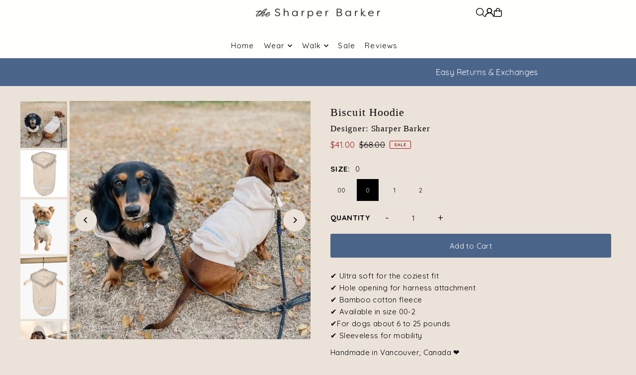

--- FILE ---
content_type: text/html; charset=utf-8
request_url: https://us.thesharperbarker.com/products/fleece-dog-jumper-warm-dog-turtleneck-sweater?view=quick
body_size: 7359
content:


<div id="shopify-section-quickview" class="shopify-section">

<template data-html="content" id="quickview">
  <div
    class="product__inner-wrapper product__quickview-wrapper product-7731097632811 js-quickview-wrapper"
    data-payment-button="false"
    data-product-id="7731097632811"
    data-url="/products/fleece-dog-jumper-warm-dog-turtleneck-sweater"
    data-section-id="quickview"
    data-sale-format="icon">

    <div
      class="product__section product-template prod-quickview">

      <script class="product-json" type="application/json">
  {
      "id": 7731097632811,
      "title": "Fleece Dog Pullover",
      "handle": "fleece-dog-jumper-warm-dog-turtleneck-sweater",
      "description": "\u003cp data-start=\"529\" data-end=\"781\"\u003eKeep your pup warm and stylish all season long with our \u003cstrong data-start=\"585\" data-end=\"606\"\u003eFleece Dog Pullover\u003c\/strong\u003e, a must-have in any dog’s winter wardrobe. Made from ultra-soft fleece, this \u003cstrong data-start=\"684\" data-end=\"710\"\u003edog turtleneck sweater\u003c\/strong\u003e provides unbeatable warmth without compromising comfort or movement.\u003c\/p\u003e\n\u003cp data-start=\"529\" data-end=\"781\"\u003e\u003cstrong\u003eDash (18 lbs.) wears size 2\u003c\/strong\u003e\u003cbr\u003e\u003cstrong\u003ePoppy (15 lbs.) wears size 1\u003c\/strong\u003e\u003c\/p\u003e\n\u003cdiv style=\"text-align: left;\"\u003e\u003cimg src=\"https:\/\/cdn.shopify.com\/s\/files\/1\/1700\/3997\/products\/sleevelesshoodiesizechart_83696c92-5b5b-485c-b69d-52e182c600d3_480x480.jpg?v=1767569493\" alt=\"Sharper Barker size chart\" style=\"margin-bottom: 16px; float: none;\"\u003e\u003c\/div\u003e\n\u003cp data-start=\"783\" data-end=\"1156\"\u003eDesigned for dogs who love both comfort and fashion, featuring a cozy turtleneck design that protects your pup’s neck and chest from chilly air. The stretchy, breathable fabric makes it easy to put on and take off, while ensuring a snug yet flexible fit.\u003c\/p\u003e\n\u003cp data-start=\"1158\" data-end=\"1432\"\u003eAvailable in two beautiful colors — \u003cstrong data-start=\"1194\" data-end=\"1213\"\u003eChocolate Brown\u003c\/strong\u003e and \u003cstrong data-start=\"1218\" data-end=\"1231\"\u003eSoft Pink\u003c\/strong\u003e — this cozy pullover adds a touch of classic style to your dog’s look. It’s perfect for everyday wear, lounging at home, or layering under a \u003cstrong data-start=\"1373\" data-end=\"1385\"\u003edog coat\u003c\/strong\u003e or \u003cstrong data-start=\"1389\" data-end=\"1405\"\u003edog raincoat\u003c\/strong\u003e during extra-cold walks.\u003c\/p\u003e\n\u003ch3 data-start=\"1434\" data-end=\"1455\"\u003e✨ \u003cstrong data-start=\"1440\" data-end=\"1453\"\u003eFeatures:\u003c\/strong\u003e\n\u003c\/h3\u003e\n\u003cul data-start=\"1456\" data-end=\"1795\"\u003e\n\u003cli data-start=\"1456\" data-end=\"1533\"\u003e\n\u003cp data-start=\"1458\" data-end=\"1533\"\u003eWarm, breathable fleece material that keeps your dog comfortable all day.\u003c\/p\u003e\n\u003c\/li\u003e\n\u003cli data-start=\"1534\" data-end=\"1601\"\u003e\n\u003cp data-start=\"1536\" data-end=\"1601\"\u003eSnug \u003cstrong data-start=\"1541\" data-end=\"1559\"\u003edog turtleneck\u003c\/strong\u003e design for extra neck and chest warmth.\u003c\/p\u003e\n\u003c\/li\u003e\n\u003cli data-start=\"1602\" data-end=\"1682\"\u003e\n\u003cp data-start=\"1604\" data-end=\"1682\"\u003eEasy stretch fit – perfect for small to medium breeds, including dachshunds.\u003c\/p\u003e\n\u003c\/li\u003e\n\u003cli data-start=\"1683\" data-end=\"1759\"\u003e\n\u003cp data-start=\"1685\" data-end=\"1759\"\u003eGreat for layering with other \u003cstrong data-start=\"1715\" data-end=\"1730\"\u003edog apparel\u003c\/strong\u003e like jackets or raincoats.\u003c\/p\u003e\n\u003c\/li\u003e\n\u003cli data-start=\"1760\" data-end=\"1795\"\u003e\n\u003cp data-start=\"1762\" data-end=\"1795\"\u003eMachine washable for easy care.\u003c\/p\u003e\n\u003c\/li\u003e\n\u003c\/ul\u003e\n\u003ch3 data-start=\"1797\" data-end=\"1822\"\u003e🐶 \u003cstrong data-start=\"1804\" data-end=\"1820\"\u003ePerfect For:\u003c\/strong\u003e\n\u003c\/h3\u003e\n\u003cul data-start=\"1823\" data-end=\"1983\"\u003e\n\u003cli data-start=\"1823\" data-end=\"1863\"\u003e\n\u003cp data-start=\"1825\" data-end=\"1863\"\u003eCold-weather walks and outdoor play.\u003c\/p\u003e\n\u003c\/li\u003e\n\u003cli data-start=\"1864\" data-end=\"1919\"\u003e\n\u003cp data-start=\"1866\" data-end=\"1919\"\u003eFashion-forward pups who love cozy \u003cstrong data-start=\"1901\" data-end=\"1916\"\u003edog clothes\u003c\/strong\u003e.\u003c\/p\u003e\n\u003c\/li\u003e\n\u003cli data-start=\"1920\" data-end=\"1983\"\u003e\n\u003cp data-start=\"1922\" data-end=\"1983\"\u003eDachshunds, French Bulldogs, Chihuahuas, Poodles, Corgis, and more.\u003c\/p\u003e\n\u003c\/li\u003e\n\u003c\/ul\u003e\n\u003ch3 data-start=\"1985\" data-end=\"2008\"\u003e💕 \u003cstrong data-start=\"1992\" data-end=\"2006\"\u003eStyle Tip:\u003c\/strong\u003e\n\u003c\/h3\u003e\n\u003cp data-start=\"2009\" data-end=\"2140\"\u003ePair your \u003cstrong data-start=\"2019\" data-end=\"2033\"\u003edog jumper\u003c\/strong\u003e with one of our \u003cstrong data-start=\"2050\" data-end=\"2070\"\u003edog puffer coats\u003c\/strong\u003e or \u003cstrong\u003eharnesses\u003c\/strong\u003e\u003c\/p\u003e\n\u003cp data-start=\"2009\" data-end=\"2140\"\u003e\u003cbr\u003e\u003cmeta charset=\"utf-8\"\u003e\u003c\/p\u003e",
      "published_at": [8,27,13,4,1,2026,0,4,false,"PST"],
      "created_at": [36,14,12,3,11,2025,1,307,false,"PST"],
      "vendor": "Sharper Barker",
      "type": "Animals \u0026 Pet Supplies",
      "tags": [],
      "price": 6800,
      "price_min": 6800,
      "price_max": 6800,
      "available": true,
      "unit_price_separator": "per",
      "price_varies": false,
      "compare_at_price": null,
      "compare_at_price_min": 0,
      "compare_at_price_max": 0,
      "compare_at_price_varies": false,
      "variants": [
        {
          "id": 42458965082155,
          "title": "Tan \/ 00",
          "option1": "Tan",
          "option2": "00",
          "option3": null,
          "sku": null,
          "featured_image": {
              "id": 36274617974827,
              "product_id": 36274617974827,
              "position": 2,
              "created_at": [8,27,13,4,1,2026,0,4,false,"PST"],
              "updated_at": [36,14,12,3,11,2025,1,307,false,"PST"],
              "alt": "dachshund wearing brown fleece sweater",
              "width": 1248,
              "height": 832,
              "src": "\/\/us.thesharperbarker.com\/cdn\/shop\/files\/brown_fleece_pullover.jpg?v=1767812671"
          },
          "available": true,
          "options": ["Tan","00"],
          "price": 6800,
          "unit_price_measurement": {
            "measured_type": null,
            "quantity_unit": null,
            "quantity_value": null,
            "reference_unit": null,
            "reference_value": null
          },
          "unit_price": null,
          "weight": 150,
          "weight_unit": "g",
          "weight_in_unit": 150.0,
          "compare_at_price": null,
          "inventory_management": "shopify",
          "inventory_quantity": 0,
          "inventory_policy": "continue",
          "barcode": "",
          "featured_media": {
            "alt": "dachshund wearing brown fleece sweater",
            "id": 27927555964971,
            "position": 2,
            "preview_image": {
              "aspect_ratio": 1.5,
              "height": 832,
              "width": 1248
            }
          }
        },
      
        {
          "id": 42634200088619,
          "title": "Tan \/ 0",
          "option1": "Tan",
          "option2": "0",
          "option3": null,
          "sku": null,
          "featured_image": {
              "id": 36274617974827,
              "product_id": 36274617974827,
              "position": 2,
              "created_at": [8,27,13,4,1,2026,0,4,false,"PST"],
              "updated_at": [36,14,12,3,11,2025,1,307,false,"PST"],
              "alt": "dachshund wearing brown fleece sweater",
              "width": 1248,
              "height": 832,
              "src": "\/\/us.thesharperbarker.com\/cdn\/shop\/files\/brown_fleece_pullover.jpg?v=1767812671"
          },
          "available": true,
          "options": ["Tan","0"],
          "price": 6800,
          "unit_price_measurement": {
            "measured_type": null,
            "quantity_unit": null,
            "quantity_value": null,
            "reference_unit": null,
            "reference_value": null
          },
          "unit_price": null,
          "weight": 150,
          "weight_unit": "g",
          "weight_in_unit": 150.0,
          "compare_at_price": null,
          "inventory_management": "shopify",
          "inventory_quantity": 0,
          "inventory_policy": "continue",
          "barcode": "",
          "featured_media": {
            "alt": "dachshund wearing brown fleece sweater",
            "id": 27927555964971,
            "position": 2,
            "preview_image": {
              "aspect_ratio": 1.5,
              "height": 832,
              "width": 1248
            }
          }
        },
      
        {
          "id": 42634200121387,
          "title": "Tan \/ 1",
          "option1": "Tan",
          "option2": "1",
          "option3": null,
          "sku": null,
          "featured_image": {
              "id": 36274617974827,
              "product_id": 36274617974827,
              "position": 2,
              "created_at": [8,27,13,4,1,2026,0,4,false,"PST"],
              "updated_at": [36,14,12,3,11,2025,1,307,false,"PST"],
              "alt": "dachshund wearing brown fleece sweater",
              "width": 1248,
              "height": 832,
              "src": "\/\/us.thesharperbarker.com\/cdn\/shop\/files\/brown_fleece_pullover.jpg?v=1767812671"
          },
          "available": true,
          "options": ["Tan","1"],
          "price": 6800,
          "unit_price_measurement": {
            "measured_type": null,
            "quantity_unit": null,
            "quantity_value": null,
            "reference_unit": null,
            "reference_value": null
          },
          "unit_price": null,
          "weight": 150,
          "weight_unit": "g",
          "weight_in_unit": 150.0,
          "compare_at_price": null,
          "inventory_management": "shopify",
          "inventory_quantity": 0,
          "inventory_policy": "continue",
          "barcode": "",
          "featured_media": {
            "alt": "dachshund wearing brown fleece sweater",
            "id": 27927555964971,
            "position": 2,
            "preview_image": {
              "aspect_ratio": 1.5,
              "height": 832,
              "width": 1248
            }
          }
        },
      
        {
          "id": 42634200154155,
          "title": "Tan \/ 2",
          "option1": "Tan",
          "option2": "2",
          "option3": null,
          "sku": null,
          "featured_image": {
              "id": 36274617974827,
              "product_id": 36274617974827,
              "position": 2,
              "created_at": [8,27,13,4,1,2026,0,4,false,"PST"],
              "updated_at": [36,14,12,3,11,2025,1,307,false,"PST"],
              "alt": "dachshund wearing brown fleece sweater",
              "width": 1248,
              "height": 832,
              "src": "\/\/us.thesharperbarker.com\/cdn\/shop\/files\/brown_fleece_pullover.jpg?v=1767812671"
          },
          "available": true,
          "options": ["Tan","2"],
          "price": 6800,
          "unit_price_measurement": {
            "measured_type": null,
            "quantity_unit": null,
            "quantity_value": null,
            "reference_unit": null,
            "reference_value": null
          },
          "unit_price": null,
          "weight": 150,
          "weight_unit": "g",
          "weight_in_unit": 150.0,
          "compare_at_price": null,
          "inventory_management": "shopify",
          "inventory_quantity": 0,
          "inventory_policy": "continue",
          "barcode": "",
          "featured_media": {
            "alt": "dachshund wearing brown fleece sweater",
            "id": 27927555964971,
            "position": 2,
            "preview_image": {
              "aspect_ratio": 1.5,
              "height": 832,
              "width": 1248
            }
          }
        },
      
        {
          "id": 42634200186923,
          "title": "Tan \/ 3",
          "option1": "Tan",
          "option2": "3",
          "option3": null,
          "sku": null,
          "featured_image": {
              "id": 36274617974827,
              "product_id": 36274617974827,
              "position": 2,
              "created_at": [8,27,13,4,1,2026,0,4,false,"PST"],
              "updated_at": [36,14,12,3,11,2025,1,307,false,"PST"],
              "alt": "dachshund wearing brown fleece sweater",
              "width": 1248,
              "height": 832,
              "src": "\/\/us.thesharperbarker.com\/cdn\/shop\/files\/brown_fleece_pullover.jpg?v=1767812671"
          },
          "available": true,
          "options": ["Tan","3"],
          "price": 6800,
          "unit_price_measurement": {
            "measured_type": null,
            "quantity_unit": null,
            "quantity_value": null,
            "reference_unit": null,
            "reference_value": null
          },
          "unit_price": null,
          "weight": 150,
          "weight_unit": "g",
          "weight_in_unit": 150.0,
          "compare_at_price": null,
          "inventory_management": "shopify",
          "inventory_quantity": 0,
          "inventory_policy": "continue",
          "barcode": "",
          "featured_media": {
            "alt": "dachshund wearing brown fleece sweater",
            "id": 27927555964971,
            "position": 2,
            "preview_image": {
              "aspect_ratio": 1.5,
              "height": 832,
              "width": 1248
            }
          }
        },
      
        {
          "id": 42634200219691,
          "title": "Tan \/ 4",
          "option1": "Tan",
          "option2": "4",
          "option3": null,
          "sku": null,
          "featured_image": {
              "id": 36274617974827,
              "product_id": 36274617974827,
              "position": 2,
              "created_at": [8,27,13,4,1,2026,0,4,false,"PST"],
              "updated_at": [36,14,12,3,11,2025,1,307,false,"PST"],
              "alt": "dachshund wearing brown fleece sweater",
              "width": 1248,
              "height": 832,
              "src": "\/\/us.thesharperbarker.com\/cdn\/shop\/files\/brown_fleece_pullover.jpg?v=1767812671"
          },
          "available": true,
          "options": ["Tan","4"],
          "price": 6800,
          "unit_price_measurement": {
            "measured_type": null,
            "quantity_unit": null,
            "quantity_value": null,
            "reference_unit": null,
            "reference_value": null
          },
          "unit_price": null,
          "weight": 150,
          "weight_unit": "g",
          "weight_in_unit": 150.0,
          "compare_at_price": null,
          "inventory_management": "shopify",
          "inventory_quantity": 0,
          "inventory_policy": "continue",
          "barcode": "",
          "featured_media": {
            "alt": "dachshund wearing brown fleece sweater",
            "id": 27927555964971,
            "position": 2,
            "preview_image": {
              "aspect_ratio": 1.5,
              "height": 832,
              "width": 1248
            }
          }
        },
      
        {
          "id": 42634200252459,
          "title": "Tan \/ 5",
          "option1": "Tan",
          "option2": "5",
          "option3": null,
          "sku": null,
          "featured_image": {
              "id": 36274617974827,
              "product_id": 36274617974827,
              "position": 2,
              "created_at": [8,27,13,4,1,2026,0,4,false,"PST"],
              "updated_at": [36,14,12,3,11,2025,1,307,false,"PST"],
              "alt": "dachshund wearing brown fleece sweater",
              "width": 1248,
              "height": 832,
              "src": "\/\/us.thesharperbarker.com\/cdn\/shop\/files\/brown_fleece_pullover.jpg?v=1767812671"
          },
          "available": true,
          "options": ["Tan","5"],
          "price": 6800,
          "unit_price_measurement": {
            "measured_type": null,
            "quantity_unit": null,
            "quantity_value": null,
            "reference_unit": null,
            "reference_value": null
          },
          "unit_price": null,
          "weight": 150,
          "weight_unit": "g",
          "weight_in_unit": 150.0,
          "compare_at_price": null,
          "inventory_management": "shopify",
          "inventory_quantity": 0,
          "inventory_policy": "continue",
          "barcode": "",
          "featured_media": {
            "alt": "dachshund wearing brown fleece sweater",
            "id": 27927555964971,
            "position": 2,
            "preview_image": {
              "aspect_ratio": 1.5,
              "height": 832,
              "width": 1248
            }
          }
        },
      
        {
          "id": 42458965344299,
          "title": "Pink \/ 00",
          "option1": "Pink",
          "option2": "00",
          "option3": null,
          "sku": null,
          "featured_image": {
              "id": 36274617843755,
              "product_id": 36274617843755,
              "position": 1,
              "created_at": [8,27,13,4,1,2026,0,4,false,"PST"],
              "updated_at": [36,14,12,3,11,2025,1,307,false,"PST"],
              "alt": "Dachshund wearing a pink sweater standing on a wooden deck with a natural background.",
              "width": 1248,
              "height": 832,
              "src": "\/\/us.thesharperbarker.com\/cdn\/shop\/files\/dog_fleece_pullover_pink.jpg?v=1767812595"
          },
          "available": true,
          "options": ["Pink","00"],
          "price": 6800,
          "unit_price_measurement": {
            "measured_type": null,
            "quantity_unit": null,
            "quantity_value": null,
            "reference_unit": null,
            "reference_value": null
          },
          "unit_price": null,
          "weight": 150,
          "weight_unit": "g",
          "weight_in_unit": 150.0,
          "compare_at_price": null,
          "inventory_management": "shopify",
          "inventory_quantity": 0,
          "inventory_policy": "continue",
          "barcode": "",
          "featured_media": {
            "alt": "Dachshund wearing a pink sweater standing on a wooden deck with a natural background.",
            "id": 27927555833899,
            "position": 1,
            "preview_image": {
              "aspect_ratio": 1.5,
              "height": 832,
              "width": 1248
            }
          }
        },
      
        {
          "id": 42634200285227,
          "title": "Pink \/ 0",
          "option1": "Pink",
          "option2": "0",
          "option3": null,
          "sku": null,
          "featured_image": {
              "id": 36274617843755,
              "product_id": 36274617843755,
              "position": 1,
              "created_at": [8,27,13,4,1,2026,0,4,false,"PST"],
              "updated_at": [36,14,12,3,11,2025,1,307,false,"PST"],
              "alt": "Dachshund wearing a pink sweater standing on a wooden deck with a natural background.",
              "width": 1248,
              "height": 832,
              "src": "\/\/us.thesharperbarker.com\/cdn\/shop\/files\/dog_fleece_pullover_pink.jpg?v=1767812595"
          },
          "available": true,
          "options": ["Pink","0"],
          "price": 6800,
          "unit_price_measurement": {
            "measured_type": null,
            "quantity_unit": null,
            "quantity_value": null,
            "reference_unit": null,
            "reference_value": null
          },
          "unit_price": null,
          "weight": 150,
          "weight_unit": "g",
          "weight_in_unit": 150.0,
          "compare_at_price": null,
          "inventory_management": "shopify",
          "inventory_quantity": 0,
          "inventory_policy": "continue",
          "barcode": "",
          "featured_media": {
            "alt": "Dachshund wearing a pink sweater standing on a wooden deck with a natural background.",
            "id": 27927555833899,
            "position": 1,
            "preview_image": {
              "aspect_ratio": 1.5,
              "height": 832,
              "width": 1248
            }
          }
        },
      
        {
          "id": 42634200317995,
          "title": "Pink \/ 1",
          "option1": "Pink",
          "option2": "1",
          "option3": null,
          "sku": null,
          "featured_image": {
              "id": 36274617843755,
              "product_id": 36274617843755,
              "position": 1,
              "created_at": [8,27,13,4,1,2026,0,4,false,"PST"],
              "updated_at": [36,14,12,3,11,2025,1,307,false,"PST"],
              "alt": "Dachshund wearing a pink sweater standing on a wooden deck with a natural background.",
              "width": 1248,
              "height": 832,
              "src": "\/\/us.thesharperbarker.com\/cdn\/shop\/files\/dog_fleece_pullover_pink.jpg?v=1767812595"
          },
          "available": true,
          "options": ["Pink","1"],
          "price": 6800,
          "unit_price_measurement": {
            "measured_type": null,
            "quantity_unit": null,
            "quantity_value": null,
            "reference_unit": null,
            "reference_value": null
          },
          "unit_price": null,
          "weight": 150,
          "weight_unit": "g",
          "weight_in_unit": 150.0,
          "compare_at_price": null,
          "inventory_management": "shopify",
          "inventory_quantity": -2,
          "inventory_policy": "continue",
          "barcode": "",
          "featured_media": {
            "alt": "Dachshund wearing a pink sweater standing on a wooden deck with a natural background.",
            "id": 27927555833899,
            "position": 1,
            "preview_image": {
              "aspect_ratio": 1.5,
              "height": 832,
              "width": 1248
            }
          }
        },
      
        {
          "id": 42634200350763,
          "title": "Pink \/ 2",
          "option1": "Pink",
          "option2": "2",
          "option3": null,
          "sku": null,
          "featured_image": {
              "id": 36274617843755,
              "product_id": 36274617843755,
              "position": 1,
              "created_at": [8,27,13,4,1,2026,0,4,false,"PST"],
              "updated_at": [36,14,12,3,11,2025,1,307,false,"PST"],
              "alt": "Dachshund wearing a pink sweater standing on a wooden deck with a natural background.",
              "width": 1248,
              "height": 832,
              "src": "\/\/us.thesharperbarker.com\/cdn\/shop\/files\/dog_fleece_pullover_pink.jpg?v=1767812595"
          },
          "available": true,
          "options": ["Pink","2"],
          "price": 6800,
          "unit_price_measurement": {
            "measured_type": null,
            "quantity_unit": null,
            "quantity_value": null,
            "reference_unit": null,
            "reference_value": null
          },
          "unit_price": null,
          "weight": 150,
          "weight_unit": "g",
          "weight_in_unit": 150.0,
          "compare_at_price": null,
          "inventory_management": "shopify",
          "inventory_quantity": 0,
          "inventory_policy": "continue",
          "barcode": "",
          "featured_media": {
            "alt": "Dachshund wearing a pink sweater standing on a wooden deck with a natural background.",
            "id": 27927555833899,
            "position": 1,
            "preview_image": {
              "aspect_ratio": 1.5,
              "height": 832,
              "width": 1248
            }
          }
        },
      
        {
          "id": 42634200383531,
          "title": "Pink \/ 3",
          "option1": "Pink",
          "option2": "3",
          "option3": null,
          "sku": null,
          "featured_image": {
              "id": 36274617843755,
              "product_id": 36274617843755,
              "position": 1,
              "created_at": [8,27,13,4,1,2026,0,4,false,"PST"],
              "updated_at": [36,14,12,3,11,2025,1,307,false,"PST"],
              "alt": "Dachshund wearing a pink sweater standing on a wooden deck with a natural background.",
              "width": 1248,
              "height": 832,
              "src": "\/\/us.thesharperbarker.com\/cdn\/shop\/files\/dog_fleece_pullover_pink.jpg?v=1767812595"
          },
          "available": true,
          "options": ["Pink","3"],
          "price": 6800,
          "unit_price_measurement": {
            "measured_type": null,
            "quantity_unit": null,
            "quantity_value": null,
            "reference_unit": null,
            "reference_value": null
          },
          "unit_price": null,
          "weight": 150,
          "weight_unit": "g",
          "weight_in_unit": 150.0,
          "compare_at_price": null,
          "inventory_management": "shopify",
          "inventory_quantity": 0,
          "inventory_policy": "continue",
          "barcode": "",
          "featured_media": {
            "alt": "Dachshund wearing a pink sweater standing on a wooden deck with a natural background.",
            "id": 27927555833899,
            "position": 1,
            "preview_image": {
              "aspect_ratio": 1.5,
              "height": 832,
              "width": 1248
            }
          }
        },
      
        {
          "id": 42634200416299,
          "title": "Pink \/ 4",
          "option1": "Pink",
          "option2": "4",
          "option3": null,
          "sku": null,
          "featured_image": {
              "id": 36274617843755,
              "product_id": 36274617843755,
              "position": 1,
              "created_at": [8,27,13,4,1,2026,0,4,false,"PST"],
              "updated_at": [36,14,12,3,11,2025,1,307,false,"PST"],
              "alt": "Dachshund wearing a pink sweater standing on a wooden deck with a natural background.",
              "width": 1248,
              "height": 832,
              "src": "\/\/us.thesharperbarker.com\/cdn\/shop\/files\/dog_fleece_pullover_pink.jpg?v=1767812595"
          },
          "available": true,
          "options": ["Pink","4"],
          "price": 6800,
          "unit_price_measurement": {
            "measured_type": null,
            "quantity_unit": null,
            "quantity_value": null,
            "reference_unit": null,
            "reference_value": null
          },
          "unit_price": null,
          "weight": 150,
          "weight_unit": "g",
          "weight_in_unit": 150.0,
          "compare_at_price": null,
          "inventory_management": "shopify",
          "inventory_quantity": 0,
          "inventory_policy": "continue",
          "barcode": "",
          "featured_media": {
            "alt": "Dachshund wearing a pink sweater standing on a wooden deck with a natural background.",
            "id": 27927555833899,
            "position": 1,
            "preview_image": {
              "aspect_ratio": 1.5,
              "height": 832,
              "width": 1248
            }
          }
        },
      
        {
          "id": 42634200449067,
          "title": "Pink \/ 5",
          "option1": "Pink",
          "option2": "5",
          "option3": null,
          "sku": null,
          "featured_image": {
              "id": 36274617843755,
              "product_id": 36274617843755,
              "position": 1,
              "created_at": [8,27,13,4,1,2026,0,4,false,"PST"],
              "updated_at": [36,14,12,3,11,2025,1,307,false,"PST"],
              "alt": "Dachshund wearing a pink sweater standing on a wooden deck with a natural background.",
              "width": 1248,
              "height": 832,
              "src": "\/\/us.thesharperbarker.com\/cdn\/shop\/files\/dog_fleece_pullover_pink.jpg?v=1767812595"
          },
          "available": true,
          "options": ["Pink","5"],
          "price": 6800,
          "unit_price_measurement": {
            "measured_type": null,
            "quantity_unit": null,
            "quantity_value": null,
            "reference_unit": null,
            "reference_value": null
          },
          "unit_price": null,
          "weight": 150,
          "weight_unit": "g",
          "weight_in_unit": 150.0,
          "compare_at_price": null,
          "inventory_management": "shopify",
          "inventory_quantity": 0,
          "inventory_policy": "continue",
          "barcode": "",
          "featured_media": {
            "alt": "Dachshund wearing a pink sweater standing on a wooden deck with a natural background.",
            "id": 27927555833899,
            "position": 1,
            "preview_image": {
              "aspect_ratio": 1.5,
              "height": 832,
              "width": 1248
            }
          }
        }
      ],
      "images": ["\/\/us.thesharperbarker.com\/cdn\/shop\/files\/dog_fleece_pullover_pink.jpg?v=1767812595","\/\/us.thesharperbarker.com\/cdn\/shop\/files\/brown_fleece_pullover.jpg?v=1767812671","\/\/us.thesharperbarker.com\/cdn\/shop\/files\/brown_dog_fleece_sweater.jpg?v=1767561995","\/\/us.thesharperbarker.com\/cdn\/shop\/files\/dog_fleece_pullover_pink.png?v=1767812521","\/\/us.thesharperbarker.com\/cdn\/shop\/files\/pink_dog_fleece_sweater.png?v=1767812736"],
      "featured_image": "\/\/us.thesharperbarker.com\/cdn\/shop\/files\/dog_fleece_pullover_pink.jpg?v=1767812595",
      "featured_media": {"alt":"Dachshund wearing a pink sweater standing on a wooden deck with a natural background.","id":27927555833899,"position":1,"preview_image":{"aspect_ratio":1.5,"height":832,"width":1248,"src":"\/\/us.thesharperbarker.com\/cdn\/shop\/files\/dog_fleece_pullover_pink.jpg?v=1767812595"},"aspect_ratio":1.5,"height":832,"media_type":"image","src":"\/\/us.thesharperbarker.com\/cdn\/shop\/files\/dog_fleece_pullover_pink.jpg?v=1767812595","width":1248},
      "featured_media_id": 27927555833899,
      "options": ["Color","Size"],
      "url": "\/products\/fleece-dog-jumper-warm-dog-turtleneck-sweater",
      "media": [
        {
          "alt": "Dachshund wearing a pink sweater standing on a wooden deck with a natural background.",
          "id": 27927555833899,
          "position": 1,
          "preview_image": {
            "aspect_ratio": 1.5,
            "height": 832,
            "width": 1248
          },
          "aspect_ratio": 1.5,
          "height": 832,
          "media_type": "image",
          "src": {"alt":"Dachshund wearing a pink sweater standing on a wooden deck with a natural background.","id":27927555833899,"position":1,"preview_image":{"aspect_ratio":1.5,"height":832,"width":1248,"src":"\/\/us.thesharperbarker.com\/cdn\/shop\/files\/dog_fleece_pullover_pink.jpg?v=1767812595"},"aspect_ratio":1.5,"height":832,"media_type":"image","src":"\/\/us.thesharperbarker.com\/cdn\/shop\/files\/dog_fleece_pullover_pink.jpg?v=1767812595","width":1248},
          "width": 1248
        },
    
        {
          "alt": "dachshund wearing brown fleece sweater",
          "id": 27927555964971,
          "position": 2,
          "preview_image": {
            "aspect_ratio": 1.5,
            "height": 832,
            "width": 1248
          },
          "aspect_ratio": 1.5,
          "height": 832,
          "media_type": "image",
          "src": {"alt":"dachshund wearing brown fleece sweater","id":27927555964971,"position":2,"preview_image":{"aspect_ratio":1.5,"height":832,"width":1248,"src":"\/\/us.thesharperbarker.com\/cdn\/shop\/files\/brown_fleece_pullover.jpg?v=1767812671"},"aspect_ratio":1.5,"height":832,"media_type":"image","src":"\/\/us.thesharperbarker.com\/cdn\/shop\/files\/brown_fleece_pullover.jpg?v=1767812671","width":1248},
          "width": 1248
        },
    
        {
          "alt": "brown dog fleece sweater",
          "id": 27927555866667,
          "position": 3,
          "preview_image": {
            "aspect_ratio": 0.75,
            "height": 5712,
            "width": 4284
          },
          "aspect_ratio": 0.75,
          "height": 5712,
          "media_type": "image",
          "src": {"alt":"brown dog fleece sweater","id":27927555866667,"position":3,"preview_image":{"aspect_ratio":0.75,"height":5712,"width":4284,"src":"\/\/us.thesharperbarker.com\/cdn\/shop\/files\/brown_dog_fleece_sweater.jpg?v=1767561995"},"aspect_ratio":0.75,"height":5712,"media_type":"image","src":"\/\/us.thesharperbarker.com\/cdn\/shop\/files\/brown_dog_fleece_sweater.jpg?v=1767561995","width":4284},
          "width": 4284
        },
    
        {
          "alt": "Fleece Dog Pullover",
          "id": 27957223096363,
          "position": 4,
          "preview_image": {
            "aspect_ratio": 1.5,
            "height": 832,
            "width": 1248
          },
          "aspect_ratio": 1.5,
          "height": 832,
          "media_type": "image",
          "src": {"alt":null,"id":27957223096363,"position":4,"preview_image":{"aspect_ratio":1.5,"height":832,"width":1248,"src":"\/\/us.thesharperbarker.com\/cdn\/shop\/files\/dog_fleece_pullover_pink.png?v=1767812521"},"aspect_ratio":1.5,"height":832,"media_type":"image","src":"\/\/us.thesharperbarker.com\/cdn\/shop\/files\/dog_fleece_pullover_pink.png?v=1767812521","width":1248},
          "width": 1248
        },
    
        {
          "alt": "Small dog wearing a pink sweater on a light gray background",
          "id": 27957245313067,
          "position": 5,
          "preview_image": {
            "aspect_ratio": 1.5,
            "height": 832,
            "width": 1248
          },
          "aspect_ratio": 1.5,
          "height": 832,
          "media_type": "image",
          "src": {"alt":"Small dog wearing a pink sweater on a light gray background","id":27957245313067,"position":5,"preview_image":{"aspect_ratio":1.5,"height":832,"width":1248,"src":"\/\/us.thesharperbarker.com\/cdn\/shop\/files\/pink_dog_fleece_sweater.png?v=1767812736"},"aspect_ratio":1.5,"height":832,"media_type":"image","src":"\/\/us.thesharperbarker.com\/cdn\/shop\/files\/pink_dog_fleece_sweater.png?v=1767812736","width":1248},
          "width": 1248
        }
    ]
  }
</script>


      <div
        class="grid_wrapper product__section-content">
        
        

        <div class="quickview-gallery product__section-images product-7731097632811 span-6 md-span-6 sm-span-6 auto carousel-container js-product-gallery"
           data-product-single-media-group data-gallery-config='{
        "thumbPosition": "bottom",
        "thumbsShown": "4",
        "enableVideoLooping": "false",
        "navStyle": "arrows",
        "mainSlider": true,
        "thumbSlider": true,
        "productId": 7731097632811,
        "isQuick": true
        }'
           data-static-gallery>
           
             




<div id="slider" class="span-12 auto ">
    <div class="slides product-image-container carousel carousel-main js-carousel-main" data-product-id="7731097632811">
      
        <div class="image-slide carousel-cell" data-image-id="27927555833899" data-slide-index="0" tabindex="-1">
          <div class="product-media-container product-media--27927555833899 image"
          data-product-single-media-wrapper
          
          
          
          data-thumbnail-id="product-template-27927555833899"
          data-media-id="product-template-27927555833899">
            


              <div class="box-ratio" style="padding-bottom: 66.66666666666666%;">
                <img src="//us.thesharperbarker.com/cdn/shop/files/dog_fleece_pullover_pink.jpg?v=1767812595&amp;width=1200" alt="Dachshund wearing a pink sweater standing on a wooden deck with a natural background." srcset="//us.thesharperbarker.com/cdn/shop/files/dog_fleece_pullover_pink.jpg?v=1767812595&amp;width=200 200w, //us.thesharperbarker.com/cdn/shop/files/dog_fleece_pullover_pink.jpg?v=1767812595&amp;width=300 300w, //us.thesharperbarker.com/cdn/shop/files/dog_fleece_pullover_pink.jpg?v=1767812595&amp;width=400 400w, //us.thesharperbarker.com/cdn/shop/files/dog_fleece_pullover_pink.jpg?v=1767812595&amp;width=500 500w, //us.thesharperbarker.com/cdn/shop/files/dog_fleece_pullover_pink.jpg?v=1767812595&amp;width=600 600w, //us.thesharperbarker.com/cdn/shop/files/dog_fleece_pullover_pink.jpg?v=1767812595&amp;width=700 700w, //us.thesharperbarker.com/cdn/shop/files/dog_fleece_pullover_pink.jpg?v=1767812595&amp;width=800 800w, //us.thesharperbarker.com/cdn/shop/files/dog_fleece_pullover_pink.jpg?v=1767812595&amp;width=1000 1000w, //us.thesharperbarker.com/cdn/shop/files/dog_fleece_pullover_pink.jpg?v=1767812595&amp;width=1200 1200w" width="1200" height="800" loading="lazy" fetchpriority="auto" sizes="
                (min-width: 1601px) 2000px,
                (min-width: 768px) and (max-width: 1600px) 1200px,
                (max-width: 767px) 100vw, 900px
              " data-zoom-src="//us.thesharperbarker.com/cdn/shop/files/dog_fleece_pullover_pink.jpg?v=1767812595&amp;width=2400" class="product__image" data-aspect-ratio="1.5" data-width="1248" data-height="832">
              </div>
              <noscript><img src="//us.thesharperbarker.com/cdn/shop/files/dog_fleece_pullover_pink.jpg?v=1767812595&amp;width=1200" alt="Dachshund wearing a pink sweater standing on a wooden deck with a natural background." srcset="//us.thesharperbarker.com/cdn/shop/files/dog_fleece_pullover_pink.jpg?v=1767812595&amp;width=352 352w, //us.thesharperbarker.com/cdn/shop/files/dog_fleece_pullover_pink.jpg?v=1767812595&amp;width=832 832w, //us.thesharperbarker.com/cdn/shop/files/dog_fleece_pullover_pink.jpg?v=1767812595&amp;width=1200 1200w" width="1200" height="800"></noscript>

              

              
          </div>
          <noscript>
            <img id="7731097632811" class="product-main-image" src="//us.thesharperbarker.com/cdn/shop/files/dog_fleece_pullover_pink.jpg?v=1767812595&width=800" alt='Dachshund wearing a pink sweater standing on a wooden deck with a natural background.'/>
          </noscript>
        </div>
      
        <div class="image-slide carousel-cell" data-image-id="27927555964971" data-slide-index="1" tabindex="-1">
          <div class="product-media-container product-media--27927555964971 image"
          data-product-single-media-wrapper
          
          
          
          data-thumbnail-id="product-template-27927555964971"
          data-media-id="product-template-27927555964971">
            


              <div class="box-ratio" style="padding-bottom: 66.66666666666666%;">
                <img src="//us.thesharperbarker.com/cdn/shop/files/brown_fleece_pullover.jpg?v=1767812671&amp;width=1200" alt="dachshund wearing brown fleece sweater" srcset="//us.thesharperbarker.com/cdn/shop/files/brown_fleece_pullover.jpg?v=1767812671&amp;width=200 200w, //us.thesharperbarker.com/cdn/shop/files/brown_fleece_pullover.jpg?v=1767812671&amp;width=300 300w, //us.thesharperbarker.com/cdn/shop/files/brown_fleece_pullover.jpg?v=1767812671&amp;width=400 400w, //us.thesharperbarker.com/cdn/shop/files/brown_fleece_pullover.jpg?v=1767812671&amp;width=500 500w, //us.thesharperbarker.com/cdn/shop/files/brown_fleece_pullover.jpg?v=1767812671&amp;width=600 600w, //us.thesharperbarker.com/cdn/shop/files/brown_fleece_pullover.jpg?v=1767812671&amp;width=700 700w, //us.thesharperbarker.com/cdn/shop/files/brown_fleece_pullover.jpg?v=1767812671&amp;width=800 800w, //us.thesharperbarker.com/cdn/shop/files/brown_fleece_pullover.jpg?v=1767812671&amp;width=1000 1000w, //us.thesharperbarker.com/cdn/shop/files/brown_fleece_pullover.jpg?v=1767812671&amp;width=1200 1200w" width="1200" height="800" loading="lazy" fetchpriority="auto" sizes="
                (min-width: 1601px) 2000px,
                (min-width: 768px) and (max-width: 1600px) 1200px,
                (max-width: 767px) 100vw, 900px
              " data-zoom-src="//us.thesharperbarker.com/cdn/shop/files/brown_fleece_pullover.jpg?v=1767812671&amp;width=2400" class="product__image" data-aspect-ratio="1.5" data-width="1248" data-height="832">
              </div>
              <noscript><img src="//us.thesharperbarker.com/cdn/shop/files/brown_fleece_pullover.jpg?v=1767812671&amp;width=1200" alt="dachshund wearing brown fleece sweater" srcset="//us.thesharperbarker.com/cdn/shop/files/brown_fleece_pullover.jpg?v=1767812671&amp;width=352 352w, //us.thesharperbarker.com/cdn/shop/files/brown_fleece_pullover.jpg?v=1767812671&amp;width=832 832w, //us.thesharperbarker.com/cdn/shop/files/brown_fleece_pullover.jpg?v=1767812671&amp;width=1200 1200w" width="1200" height="800"></noscript>

              

              
          </div>
          <noscript>
            <img id="7731097632811" class="product-main-image" src="//us.thesharperbarker.com/cdn/shop/files/brown_fleece_pullover.jpg?v=1767812671&width=800" alt='dachshund wearing brown fleece sweater'/>
          </noscript>
        </div>
      
        <div class="image-slide carousel-cell" data-image-id="27927555866667" data-slide-index="2" tabindex="-1">
          <div class="product-media-container product-media--27927555866667 image"
          data-product-single-media-wrapper
          
          
          
          data-thumbnail-id="product-template-27927555866667"
          data-media-id="product-template-27927555866667">
            


              <div class="box-ratio" style="padding-bottom: 133.33333333333334%;">
                <img src="//us.thesharperbarker.com/cdn/shop/files/brown_dog_fleece_sweater.jpg?v=1767561995&amp;width=1200" alt="brown dog fleece sweater" srcset="//us.thesharperbarker.com/cdn/shop/files/brown_dog_fleece_sweater.jpg?v=1767561995&amp;width=200 200w, //us.thesharperbarker.com/cdn/shop/files/brown_dog_fleece_sweater.jpg?v=1767561995&amp;width=300 300w, //us.thesharperbarker.com/cdn/shop/files/brown_dog_fleece_sweater.jpg?v=1767561995&amp;width=400 400w, //us.thesharperbarker.com/cdn/shop/files/brown_dog_fleece_sweater.jpg?v=1767561995&amp;width=500 500w, //us.thesharperbarker.com/cdn/shop/files/brown_dog_fleece_sweater.jpg?v=1767561995&amp;width=600 600w, //us.thesharperbarker.com/cdn/shop/files/brown_dog_fleece_sweater.jpg?v=1767561995&amp;width=700 700w, //us.thesharperbarker.com/cdn/shop/files/brown_dog_fleece_sweater.jpg?v=1767561995&amp;width=800 800w, //us.thesharperbarker.com/cdn/shop/files/brown_dog_fleece_sweater.jpg?v=1767561995&amp;width=1000 1000w, //us.thesharperbarker.com/cdn/shop/files/brown_dog_fleece_sweater.jpg?v=1767561995&amp;width=1200 1200w" width="1200" height="1600" loading="lazy" fetchpriority="auto" sizes="
                (min-width: 1601px) 2000px,
                (min-width: 768px) and (max-width: 1600px) 1200px,
                (max-width: 767px) 100vw, 900px
              " data-zoom-src="//us.thesharperbarker.com/cdn/shop/files/brown_dog_fleece_sweater.jpg?v=1767561995&amp;width=2400" class="product__image" data-aspect-ratio="0.75" data-width="4284" data-height="5712">
              </div>
              <noscript><img src="//us.thesharperbarker.com/cdn/shop/files/brown_dog_fleece_sweater.jpg?v=1767561995&amp;width=1200" alt="brown dog fleece sweater" srcset="//us.thesharperbarker.com/cdn/shop/files/brown_dog_fleece_sweater.jpg?v=1767561995&amp;width=352 352w, //us.thesharperbarker.com/cdn/shop/files/brown_dog_fleece_sweater.jpg?v=1767561995&amp;width=832 832w, //us.thesharperbarker.com/cdn/shop/files/brown_dog_fleece_sweater.jpg?v=1767561995&amp;width=1200 1200w" width="1200" height="1600"></noscript>

              

              
          </div>
          <noscript>
            <img id="7731097632811" class="product-main-image" src="//us.thesharperbarker.com/cdn/shop/files/brown_dog_fleece_sweater.jpg?v=1767561995&width=800" alt='brown dog fleece sweater'/>
          </noscript>
        </div>
      
        <div class="image-slide carousel-cell" data-image-id="27957223096363" data-slide-index="3" tabindex="-1">
          <div class="product-media-container product-media--27957223096363 image"
          data-product-single-media-wrapper
          
          
          
          data-thumbnail-id="product-template-27957223096363"
          data-media-id="product-template-27957223096363">
            


              <div class="box-ratio" style="padding-bottom: 66.66666666666666%;">
                <img src="//us.thesharperbarker.com/cdn/shop/files/dog_fleece_pullover_pink.png?v=1767812521&amp;width=1200" alt="Fleece Dog Pullover" srcset="//us.thesharperbarker.com/cdn/shop/files/dog_fleece_pullover_pink.png?v=1767812521&amp;width=200 200w, //us.thesharperbarker.com/cdn/shop/files/dog_fleece_pullover_pink.png?v=1767812521&amp;width=300 300w, //us.thesharperbarker.com/cdn/shop/files/dog_fleece_pullover_pink.png?v=1767812521&amp;width=400 400w, //us.thesharperbarker.com/cdn/shop/files/dog_fleece_pullover_pink.png?v=1767812521&amp;width=500 500w, //us.thesharperbarker.com/cdn/shop/files/dog_fleece_pullover_pink.png?v=1767812521&amp;width=600 600w, //us.thesharperbarker.com/cdn/shop/files/dog_fleece_pullover_pink.png?v=1767812521&amp;width=700 700w, //us.thesharperbarker.com/cdn/shop/files/dog_fleece_pullover_pink.png?v=1767812521&amp;width=800 800w, //us.thesharperbarker.com/cdn/shop/files/dog_fleece_pullover_pink.png?v=1767812521&amp;width=1000 1000w, //us.thesharperbarker.com/cdn/shop/files/dog_fleece_pullover_pink.png?v=1767812521&amp;width=1200 1200w" width="1200" height="800" loading="lazy" fetchpriority="auto" sizes="
                (min-width: 1601px) 2000px,
                (min-width: 768px) and (max-width: 1600px) 1200px,
                (max-width: 767px) 100vw, 900px
              " data-zoom-src="//us.thesharperbarker.com/cdn/shop/files/dog_fleece_pullover_pink.png?v=1767812521&amp;width=2400" class="product__image" data-aspect-ratio="1.5" data-width="1248" data-height="832">
              </div>
              <noscript><img src="//us.thesharperbarker.com/cdn/shop/files/dog_fleece_pullover_pink.png?v=1767812521&amp;width=1200" alt="Fleece Dog Pullover" srcset="//us.thesharperbarker.com/cdn/shop/files/dog_fleece_pullover_pink.png?v=1767812521&amp;width=352 352w, //us.thesharperbarker.com/cdn/shop/files/dog_fleece_pullover_pink.png?v=1767812521&amp;width=832 832w, //us.thesharperbarker.com/cdn/shop/files/dog_fleece_pullover_pink.png?v=1767812521&amp;width=1200 1200w" width="1200" height="800"></noscript>

              

              
          </div>
          <noscript>
            <img id="7731097632811" class="product-main-image" src="//us.thesharperbarker.com/cdn/shop/files/dog_fleece_pullover_pink.png?v=1767812521&width=800" alt='Fleece Dog Pullover'/>
          </noscript>
        </div>
      
        <div class="image-slide carousel-cell" data-image-id="27957245313067" data-slide-index="4" tabindex="-1">
          <div class="product-media-container product-media--27957245313067 image"
          data-product-single-media-wrapper
          
          
          
          data-thumbnail-id="product-template-27957245313067"
          data-media-id="product-template-27957245313067">
            


              <div class="box-ratio" style="padding-bottom: 66.66666666666666%;">
                <img src="//us.thesharperbarker.com/cdn/shop/files/pink_dog_fleece_sweater.png?v=1767812736&amp;width=1200" alt="Small dog wearing a pink sweater on a light gray background" srcset="//us.thesharperbarker.com/cdn/shop/files/pink_dog_fleece_sweater.png?v=1767812736&amp;width=200 200w, //us.thesharperbarker.com/cdn/shop/files/pink_dog_fleece_sweater.png?v=1767812736&amp;width=300 300w, //us.thesharperbarker.com/cdn/shop/files/pink_dog_fleece_sweater.png?v=1767812736&amp;width=400 400w, //us.thesharperbarker.com/cdn/shop/files/pink_dog_fleece_sweater.png?v=1767812736&amp;width=500 500w, //us.thesharperbarker.com/cdn/shop/files/pink_dog_fleece_sweater.png?v=1767812736&amp;width=600 600w, //us.thesharperbarker.com/cdn/shop/files/pink_dog_fleece_sweater.png?v=1767812736&amp;width=700 700w, //us.thesharperbarker.com/cdn/shop/files/pink_dog_fleece_sweater.png?v=1767812736&amp;width=800 800w, //us.thesharperbarker.com/cdn/shop/files/pink_dog_fleece_sweater.png?v=1767812736&amp;width=1000 1000w, //us.thesharperbarker.com/cdn/shop/files/pink_dog_fleece_sweater.png?v=1767812736&amp;width=1200 1200w" width="1200" height="800" loading="lazy" fetchpriority="auto" sizes="
                (min-width: 1601px) 2000px,
                (min-width: 768px) and (max-width: 1600px) 1200px,
                (max-width: 767px) 100vw, 900px
              " data-zoom-src="//us.thesharperbarker.com/cdn/shop/files/pink_dog_fleece_sweater.png?v=1767812736&amp;width=2400" class="product__image" data-aspect-ratio="1.5" data-width="1248" data-height="832">
              </div>
              <noscript><img src="//us.thesharperbarker.com/cdn/shop/files/pink_dog_fleece_sweater.png?v=1767812736&amp;width=1200" alt="Small dog wearing a pink sweater on a light gray background" srcset="//us.thesharperbarker.com/cdn/shop/files/pink_dog_fleece_sweater.png?v=1767812736&amp;width=352 352w, //us.thesharperbarker.com/cdn/shop/files/pink_dog_fleece_sweater.png?v=1767812736&amp;width=832 832w, //us.thesharperbarker.com/cdn/shop/files/pink_dog_fleece_sweater.png?v=1767812736&amp;width=1200 1200w" width="1200" height="800"></noscript>

              

              
          </div>
          <noscript>
            <img id="7731097632811" class="product-main-image" src="//us.thesharperbarker.com/cdn/shop/files/pink_dog_fleece_sweater.png?v=1767812736&width=800" alt='Small dog wearing a pink sweater on a light gray background'/>
          </noscript>
        </div>
      
    </div>
    
</div>

  
<div id="thumbnails" class="thumb-slider thumbnail-slider custom horizontal-carousel span-12 auto mobile-hide flickity-slider--true js-thumb-horizontal-wrapper js-thumb-wrapper"
    data-thumbnail-position="bottom">
      <div class="thumb-slider-wrapper js-thumb-carousel-scroll" id="thumb-slider-wrapper">
        <div class="carousel-nav thumb-slider-slides slides product-single__thumbnails-quickview js-thumb-carousel-nav">
          
            <div class="image-thumbnail product-single__thumbnails-item carousel-cell is-nav-selected js-thumb-item" data-slide-index="0"
            data-image-id="27927555833899" tabindex="0">
              <div class="product-single__thumbnail product-single__thumbnail--quickview js-thumb-item-img-wrap" data-thumbnail-id="product-template-27927555833899">

                <div class="box-ratio" style="padding-bottom: 66.66666666666666%;">
                  <img src="//us.thesharperbarker.com/cdn/shop/files/dog_fleece_pullover_pink.jpg?v=1767812595&amp;width=200" alt="Dachshund wearing a pink sweater standing on a wooden deck with a natural background." srcset="//us.thesharperbarker.com/cdn/shop/files/dog_fleece_pullover_pink.jpg?v=1767812595&amp;width=200 200w" width="200" height="133" loading="lazy" class="js-thumb-item-img" data-image-id="27927555833899" fetchpriority="auto">
                </div>
                <noscript><img src="//us.thesharperbarker.com/cdn/shop/files/dog_fleece_pullover_pink.jpg?v=1767812595&amp;width=200" alt="Dachshund wearing a pink sweater standing on a wooden deck with a natural background." srcset="//us.thesharperbarker.com/cdn/shop/files/dog_fleece_pullover_pink.jpg?v=1767812595&amp;width=200 200w" width="200" height="133"></noscript></div>
            </div>
          
            <div class="image-thumbnail product-single__thumbnails-item carousel-cell  js-thumb-item" data-slide-index="1"
            data-image-id="27927555964971" tabindex="0">
              <div class="product-single__thumbnail product-single__thumbnail--quickview js-thumb-item-img-wrap" data-thumbnail-id="product-template-27927555964971">

                <div class="box-ratio" style="padding-bottom: 66.66666666666666%;">
                  <img src="//us.thesharperbarker.com/cdn/shop/files/brown_fleece_pullover.jpg?v=1767812671&amp;width=200" alt="dachshund wearing brown fleece sweater" srcset="//us.thesharperbarker.com/cdn/shop/files/brown_fleece_pullover.jpg?v=1767812671&amp;width=200 200w" width="200" height="133" loading="lazy" class="js-thumb-item-img" data-image-id="27927555964971" fetchpriority="auto">
                </div>
                <noscript><img src="//us.thesharperbarker.com/cdn/shop/files/brown_fleece_pullover.jpg?v=1767812671&amp;width=200" alt="dachshund wearing brown fleece sweater" srcset="//us.thesharperbarker.com/cdn/shop/files/brown_fleece_pullover.jpg?v=1767812671&amp;width=200 200w" width="200" height="133"></noscript></div>
            </div>
          
            <div class="image-thumbnail product-single__thumbnails-item carousel-cell  js-thumb-item" data-slide-index="2"
            data-image-id="27927555866667" tabindex="0">
              <div class="product-single__thumbnail product-single__thumbnail--quickview js-thumb-item-img-wrap" data-thumbnail-id="product-template-27927555866667">

                <div class="box-ratio" style="padding-bottom: 133.33333333333334%;">
                  <img src="//us.thesharperbarker.com/cdn/shop/files/brown_dog_fleece_sweater.jpg?v=1767561995&amp;width=200" alt="brown dog fleece sweater" srcset="//us.thesharperbarker.com/cdn/shop/files/brown_dog_fleece_sweater.jpg?v=1767561995&amp;width=200 200w" width="200" height="267" loading="lazy" class="js-thumb-item-img" data-image-id="27927555866667" fetchpriority="auto">
                </div>
                <noscript><img src="//us.thesharperbarker.com/cdn/shop/files/brown_dog_fleece_sweater.jpg?v=1767561995&amp;width=200" alt="brown dog fleece sweater" srcset="//us.thesharperbarker.com/cdn/shop/files/brown_dog_fleece_sweater.jpg?v=1767561995&amp;width=200 200w" width="200" height="267"></noscript></div>
            </div>
          
            <div class="image-thumbnail product-single__thumbnails-item carousel-cell  js-thumb-item" data-slide-index="3"
            data-image-id="27957223096363" tabindex="0">
              <div class="product-single__thumbnail product-single__thumbnail--quickview js-thumb-item-img-wrap" data-thumbnail-id="product-template-27957223096363">

                <div class="box-ratio" style="padding-bottom: 66.66666666666666%;">
                  <img src="//us.thesharperbarker.com/cdn/shop/files/dog_fleece_pullover_pink.png?v=1767812521&amp;width=200" alt="Fleece Dog Pullover" srcset="//us.thesharperbarker.com/cdn/shop/files/dog_fleece_pullover_pink.png?v=1767812521&amp;width=200 200w" width="200" height="133" loading="lazy" class="js-thumb-item-img" data-image-id="27957223096363" fetchpriority="auto">
                </div>
                <noscript><img src="//us.thesharperbarker.com/cdn/shop/files/dog_fleece_pullover_pink.png?v=1767812521&amp;width=200" alt="Fleece Dog Pullover" srcset="//us.thesharperbarker.com/cdn/shop/files/dog_fleece_pullover_pink.png?v=1767812521&amp;width=200 200w" width="200" height="133"></noscript></div>
            </div>
          
            <div class="image-thumbnail product-single__thumbnails-item carousel-cell  js-thumb-item" data-slide-index="4"
            data-image-id="27957245313067" tabindex="0">
              <div class="product-single__thumbnail product-single__thumbnail--quickview js-thumb-item-img-wrap" data-thumbnail-id="product-template-27957245313067">

                <div class="box-ratio" style="padding-bottom: 66.66666666666666%;">
                  <img src="//us.thesharperbarker.com/cdn/shop/files/pink_dog_fleece_sweater.png?v=1767812736&amp;width=200" alt="Small dog wearing a pink sweater on a light gray background" srcset="//us.thesharperbarker.com/cdn/shop/files/pink_dog_fleece_sweater.png?v=1767812736&amp;width=200 200w" width="200" height="133" loading="lazy" class="js-thumb-item-img" data-image-id="27957245313067" fetchpriority="auto">
                </div>
                <noscript><img src="//us.thesharperbarker.com/cdn/shop/files/pink_dog_fleece_sweater.png?v=1767812736&amp;width=200" alt="Small dog wearing a pink sweater on a light gray background" srcset="//us.thesharperbarker.com/cdn/shop/files/pink_dog_fleece_sweater.png?v=1767812736&amp;width=200 200w" width="200" height="133"></noscript></div>
            </div>
          
        </div>
      </div>
    </div>
  

           
        </div>

        <div class="product__section-content span-6 md-span-6 sm-span-6 auto">
          <div class="product__section-details"><div class="product__section-title">
              <h2><a href="/products/fleece-dog-jumper-warm-dog-turtleneck-sweater">Fleece Dog Pullover</a></h2>
            </div>

            
              <h3>Designer: Sharper Barker</h3>
            

            
<div id="product-price" class="price
  
  
  "
  data-price
><div class="price__pricing-group">
    <dl class="price__regular">
      <dt>
        <span class="visually-hidden visually-hidden--inline">Regular</span>
      </dt>
      <dd>
        <span class="price-item price-item--regular" data-regular-price>
          $68.00
        </span>
      </dd>
    </dl>
    <dl class="price__sale">
      <dt>
        <span class="visually-hidden visually-hidden--inline">Sale</span>
      </dt>
      <dd>
        <span class="price-item price-item--sale" data-sale-price>
          $68.00
        </span>
      </dd>
      <dt>
        <span class="visually-hidden visually-hidden--inline">Regular</span>
      </dt>
      <dd>
        <span class="price-item price-item--regular" data-regular-price>
          
        </span>
      </dd>
    </dl>
    <div class="price__badges">
      <span class="price__badge price__badge--sale" aria-hidden="true">
        <span>SALE</span>
      </span>
      <span class="price__badge price__badge--sold-out">
        <span>Sold Out</span>
      </span>
    </div>
  </div>
  <dl class="price__unit">
    <dt>
      <span class="visually-hidden visually-hidden--inline">Unit Price</span>
    </dt>
    <dd class="price-unit-price"><span data-unit-price></span><span aria-hidden="true">/</span><span class="visually-hidden">per&nbsp;</span><span data-unit-price-base-unit></span></dd>
  </dl>
</div>

<div class="product__policies rte" data-product-policies><a href="/policies/shipping-policy">Shipping</a> calculated at checkout.
</div><form method="post" action="/cart/add" id="product-form-installment" accept-charset="UTF-8" class="shopify-product-form" enctype="multipart/form-data"><input type="hidden" name="form_type" value="product" /><input type="hidden" name="utf8" value="✓" /><input type="hidden" name="id" value="42458965082155">
              <select style="display:none;" name='id'>
                
                  <option value="42458965082155" selected="selected"></option>
                
                  <option value="42634200088619" ></option>
                
                  <option value="42634200121387" ></option>
                
                  <option value="42634200154155" ></option>
                
                  <option value="42634200186923" ></option>
                
                  <option value="42634200219691" ></option>
                
                  <option value="42634200252459" ></option>
                
                  <option value="42458965344299" ></option>
                
                  <option value="42634200285227" ></option>
                
                  <option value="42634200317995" ></option>
                
                  <option value="42634200350763" ></option>
                
                  <option value="42634200383531" ></option>
                
                  <option value="42634200416299" ></option>
                
                  <option value="42634200449067" ></option>
                
              </select>
              <div class="spi-banner">
                
              </div><!-- /#spi-banner --><input type="hidden" name="product-id" value="7731097632811" /><input type="hidden" name="section-id" value="quickview" /></form>
            

<div class="product__section-details__inner product__section-details__inner--" >
  

<script type="application/json" data-selected-variant>
  {
    "id": 42458965082155,
    "title": "Tan \/ 00",
    "sku": null,
    "available": true,
    "option1": "Tan",
    "option2": "00",
    "option3": null,
    "price": 6800,
    "compare_at_price": null,
    "featured_media": {"alt":"dachshund wearing brown fleece sweater","id":27927555964971,"position":2,"preview_image":{"aspect_ratio":1.5,"height":832,"width":1248,"src":"\/\/us.thesharperbarker.com\/cdn\/shop\/files\/brown_fleece_pullover.jpg?v=1767812671"},"aspect_ratio":1.5,"height":832,"media_type":"image","src":"\/\/us.thesharperbarker.com\/cdn\/shop\/files\/brown_fleece_pullover.jpg?v=1767812671","width":1248},
    "inventory_management": "shopify",
    "inventory_policy": "continue",
    "inventory_quantity": 0,
    "requires_shipping": true,
    "taxable": true,
    "featured_image": {
        "id": 36274617974827,
        "product_id": 36274617974827,
        "position": 2,
        "created_at": [8,27,13,4,1,2026,0,4,false,"PST"],
        "updated_at": [36,14,12,3,11,2025,1,307,false,"PST"],
        "alt": "dachshund wearing brown fleece sweater",
        "width": 1248,
        "height": 832,
        "src": "\/\/us.thesharperbarker.com\/cdn\/shop\/files\/brown_fleece_pullover.jpg?v=1767812671"
    },
    "options": ["Tan","00"],
    "weight": 150,
    "barcode": "",
    "requires_selling_plan": false
  }
</script>


  
  <form method="post" action="/cart/add" id="product-form-quickview" accept-charset="UTF-8" class="product__form-container product_form" enctype="multipart/form-data" data-product-form="
   { &quot;money_format&quot;: &quot;${{amount}}&quot;,
     &quot;enable_history&quot;: false,
     &quot;sold_out&quot;: &quot;Sold Out&quot;,
     &quot;button&quot;: &quot;Add to Cart&quot;,
     &quot;unavailable&quot;: &quot;Unavailable&quot;,
     &quot;only_left&quot;: {
       &quot;one&quot;: &quot;Only {{ count }} left!&quot;,
       &quot;other&quot;: &quot;Only {{ count }} left!&quot;
     },
     &quot;savings&quot;: &quot;Save {{ savings }}&quot;,
     &quot;quickview&quot;: true,
     &quot;featured_product&quot;: false,
     &quot;swatches&quot;: &quot;swatches&quot;,
     &quot;enable_quantity_limits&quot;: true
   }
   " data-product-id="7731097632811"><input type="hidden" name="form_type" value="product" /><input type="hidden" name="utf8" value="✓" />
<div
          class="product__variants-swatches mt4 mb6 no-js-hidden"
          data-section="quickview"
          data-section-id="quickview"
          data-url="/products/fleece-dog-jumper-warm-dog-turtleneck-sweater"
          data-selected-variant-id="42458965082155"
        >
          
            
<div class="swatches__container js-variant-selector" data-option-index="1" data-other-options='["option2","option3"]'>
  <p class="swatches__option-name h5"><strong>Color:</strong> <span id="selected-option-1" class="swatches__option-value">Tan</span></p>

  
<!-- Checking Availability --><!-- Building Variant Image -->

    

    

    
      
      <div class="swatches__swatch--color swatch-element color swatches__shape--circle  js-swatch-element">

        
      <input type="radio" id="quickview-7731097632811-color-0"
          class="swatches__form--input"
          name="color"
          value="Tan"
          data-position="1"
          data-option-value-id="2650269450283"
          checked="checked">
    

        <label
          class="swatches__form--label"
          for="quickview-7731097632811-color-0"
          tabindex="0"
          style="background-color: tan;
          
            background-image: url(//us.thesharperbarker.com/cdn/shop/files/tan.png?v=5710); background-position: center center; background-size: 50px;
          ">
        </label>
      </div>
    
    
  
<!-- Checking Availability --><!-- Building Variant Image -->

    

    

    
      
      <div class="swatches__swatch--color swatch-element color swatches__shape--circle  js-swatch-element">

        
      <input type="radio" id="quickview-7731097632811-color-1"
          class="swatches__form--input"
          name="color"
          value="Pink"
          data-position="1"
          data-option-value-id="2650269483051"
          >
    

        <label
          class="swatches__form--label"
          for="quickview-7731097632811-color-1"
          tabindex="0"
          style="background-color: pink;
          
            background-image: url(//us.thesharperbarker.com/cdn/shop/files/pink.png?v=2026668548415791613); background-position: center center; background-size: 50px;
          ">
        </label>
      </div>
    
    
  
</div>

          
            
<div class="swatches__container js-variant-selector" data-option-index="2" data-other-options='["option1","option3"]'>
  <p class="swatches__option-name h5"><strong>Size:</strong> <span id="selected-option-2" class="swatches__option-value">00</span></p>

  
<!-- Checking Availability --><!-- Building Variant Image -->

    

    

    
      
      <div class="swatches__swatch--regular swatch-element  js-swatch-element">
        
      <input type="radio" id="quickview-7731097632811-size-0"
          class="swatches__form--input"
          name="size"
          value="00"
          data-position="2"
          data-option-value-id="2650269745195"
          checked="checked">
    

        <label class="swatches__form--label" for="quickview-7731097632811-size-0" tabindex="0">
          00
        </label>
      </div>
    
    
  
<!-- Checking Availability --><!-- Building Variant Image -->

    

    

    
      
      <div class="swatches__swatch--regular swatch-element  js-swatch-element">
        
      <input type="radio" id="quickview-7731097632811-size-1"
          class="swatches__form--input"
          name="size"
          value="0"
          data-position="2"
          data-option-value-id="2914517811243"
          >
    

        <label class="swatches__form--label" for="quickview-7731097632811-size-1" tabindex="0">
          0
        </label>
      </div>
    
    
  
<!-- Checking Availability --><!-- Building Variant Image -->

    

    

    
      
      <div class="swatches__swatch--regular swatch-element  js-swatch-element">
        
      <input type="radio" id="quickview-7731097632811-size-2"
          class="swatches__form--input"
          name="size"
          value="1"
          data-position="2"
          data-option-value-id="2914517844011"
          >
    

        <label class="swatches__form--label" for="quickview-7731097632811-size-2" tabindex="0">
          1
        </label>
      </div>
    
    
  
<!-- Checking Availability --><!-- Building Variant Image -->

    

    

    
      
      <div class="swatches__swatch--regular swatch-element  js-swatch-element">
        
      <input type="radio" id="quickview-7731097632811-size-3"
          class="swatches__form--input"
          name="size"
          value="2"
          data-position="2"
          data-option-value-id="2914517876779"
          >
    

        <label class="swatches__form--label" for="quickview-7731097632811-size-3" tabindex="0">
          2
        </label>
      </div>
    
    
  
<!-- Checking Availability --><!-- Building Variant Image -->

    

    

    
      
      <div class="swatches__swatch--regular swatch-element  js-swatch-element">
        
      <input type="radio" id="quickview-7731097632811-size-4"
          class="swatches__form--input"
          name="size"
          value="3"
          data-position="2"
          data-option-value-id="2914517909547"
          >
    

        <label class="swatches__form--label" for="quickview-7731097632811-size-4" tabindex="0">
          3
        </label>
      </div>
    
    
  
<!-- Checking Availability --><!-- Building Variant Image -->

    

    

    
      
      <div class="swatches__swatch--regular swatch-element  js-swatch-element">
        
      <input type="radio" id="quickview-7731097632811-size-5"
          class="swatches__form--input"
          name="size"
          value="4"
          data-position="2"
          data-option-value-id="2914517942315"
          >
    

        <label class="swatches__form--label" for="quickview-7731097632811-size-5" tabindex="0">
          4
        </label>
      </div>
    
    
  
<!-- Checking Availability --><!-- Building Variant Image -->

    

    

    
      
      <div class="swatches__swatch--regular swatch-element  js-swatch-element">
        
      <input type="radio" id="quickview-7731097632811-size-6"
          class="swatches__form--input"
          name="size"
          value="5"
          data-position="2"
          data-option-value-id="2914517975083"
          >
    

        <label class="swatches__form--label" for="quickview-7731097632811-size-6" tabindex="0">
          5
        </label>
      </div>
    
    
  
</div>

          
        </div><input
      class="formVariantId"
      name="id"
      type="hidden"
      value="42458965082155"
      data-inventory-quantity="0">
  <input type="hidden" name="product-id" value="7731097632811" /><input type="hidden" name="section-id" value="quickview" /></form>
</div>

            <div class="product-qty selector-wrapper">
               <label for="qty-7731097632811">Quantity</label>
               <button
                class="downer quantity-control-down"
                type="button">
                 <span class="visually-hidden">Decrease quantity for Fleece Dog Pullover</span>
                 -
               </button>
               <input
                id="qty-7731097632811"
                min="1"
                type="text"
                name="quantity"
                class="formQty product-quantity"
                value="1"
                
                  
                
                form="product-form-buttons-quickview"
                />
               <button
                class="up quantity-control-up"
                type="button">
                  <span class="visually-hidden">Increase quantity for Fleece Dog Pullover</span>
                  +
                </button>
            </div>

            <form method="post" action="/cart/add" id="product-form-buttons-quickview" accept-charset="UTF-8" class="product__form-buttons js-prod-form-submit relative" enctype="multipart/form-data" data-product-id="7731097632811"><input type="hidden" name="form_type" value="product" /><input type="hidden" name="utf8" value="✓" />
<input class="formVariantId" name="id" type="hidden" value="42458965082155">

              <div class="product-add">
                <div class="note note-success js-added-msg" style="display: none">
                  <div class="flex--note_wrapper">
                    <span>Added to Cart</span><span><a class="underline" href="/cart">View Cart</a> or <a class="underline" href="/collections/all">Continue Shopping</a>.</span>
                  </div>
                </div>
                <div class="note note-error js-error-msg" style="display: none">
                  <div class="flex--note_wrapper">
                    <span>Cart Error</span><span>Some items became unavailable. Update the quantity and try again.</span>
                  </div>
                </div>
                <input type="submit" name="button" class="add clearfix add-to-cart js-ajax-submit " value="Add to Cart"  />
              </div>

              
            <input type="hidden" name="product-id" value="7731097632811" /><input type="hidden" name="section-id" value="quickview" /></form>

            
<pickup-availability
  class="product-single__store-availability-container"
  
  data-block-id="quickview"
  data-store-availability-container
  data-product-title="Fleece Dog Pullover"
  data-has-only-default-variant="false"
  data-base-url="https://thesharperbarker.com/"
  data-variant-id="42458965082155"
></pickup-availability>

          </div><!-- /.product__section-details -->
        </div>
      </div><!-- /.product-content -->
    </div><!-- /.product__section -->
    <script type="application/json" id="ModelJson-quickview">
      []
    </script>
  </div><!-- /.product__iner-wrapper -->
  <script type="application/json" id="ModelJson-quickview">
    []
  </script>
  
</template>
</div>

--- FILE ---
content_type: text/html; charset=utf-8
request_url: https://us.thesharperbarker.com/products/puffer-dog-coat-butter-yellow?view=quick
body_size: 6426
content:


<div id="shopify-section-quickview" class="shopify-section">

<template data-html="content" id="quickview">
  <div
    class="product__inner-wrapper product__quickview-wrapper product-7772194111531 js-quickview-wrapper"
    data-payment-button="false"
    data-product-id="7772194111531"
    data-url="/products/puffer-dog-coat-butter-yellow"
    data-section-id="quickview"
    data-sale-format="icon">

    <div
      class="product__section product-template prod-quickview">

      <script class="product-json" type="application/json">
  {
      "id": 7772194111531,
      "title": "Dog Puffer Coat",
      "handle": "puffer-dog-coat-butter-yellow",
      "description": "\u003cp\u003eKeep your pup toasty in a Sharper Barker puffer coat! Featuring cozy quilted insulation, a detachable hood for versatile styling, and easy velcro fastening, it's the perfect blend of comfort and cuteness. Your furry friend will be the best-dressed pooch on the block.\u003c\/p\u003e\n\u003cp\u003e\u003cstrong\u003ePoppy (15 lbs.) wears size 1\u003c\/strong\u003e\u003cbr\u003e\u003cstrong\u003eDash (18 lbs.) wears size 2\u003c\/strong\u003e\u003c\/p\u003e\n\u003cdiv style=\"text-align: left;\"\u003e\u003cimg src=\"https:\/\/cdn.shopify.com\/s\/files\/1\/1700\/3997\/products\/sleevelesshoodiesizechart_3d0fd208-9b4d-47d5-af1c-141d89e6c454_480x480.jpg?v=1767561995\" alt=\"sharper barker size chart\" style=\"margin-bottom: 16px; float: none;\"\u003e\u003c\/div\u003e",
      "published_at": [8,19,15,25,1,2026,0,25,false,"PST"],
      "created_at": [1,15,11,2,1,2026,5,2,false,"PST"],
      "vendor": "Sharper Barker",
      "type": "Dog Supplies",
      "tags": [],
      "price": 7800,
      "price_min": 7800,
      "price_max": 7800,
      "available": true,
      "unit_price_separator": "per",
      "price_varies": false,
      "compare_at_price": null,
      "compare_at_price_min": 0,
      "compare_at_price_max": 0,
      "compare_at_price_varies": false,
      "variants": [
        {
          "id": 42634140287019,
          "title": "00 \/ Butter Yellow",
          "option1": "00",
          "option2": "Butter Yellow",
          "option3": null,
          "sku": null,
          "featured_image": {
              "id": null,
              "product_id": null,
              "position": null,
              "created_at": [8,19,15,25,1,2026,0,25,false,"PST"],
              "updated_at": [1,15,11,2,1,2026,5,2,false,"PST"],
              "alt": null,
              "width": null,
              "height": null,
              "src": null
          },
          "available": true,
          "options": ["00","Butter Yellow"],
          "price": 7800,
          "unit_price_measurement": {
            "measured_type": null,
            "quantity_unit": null,
            "quantity_value": null,
            "reference_unit": null,
            "reference_value": null
          },
          "unit_price": null,
          "weight": 91,
          "weight_unit": "lb",
          "weight_in_unit": 0.2,
          "compare_at_price": null,
          "inventory_management": "shopify",
          "inventory_quantity": 0,
          "inventory_policy": "continue",
          "barcode": "",
          "featured_media": {
            "alt": null,
            "id": null,
            "position": null,
            "preview_image": {
              "aspect_ratio": null,
              "height": null,
              "width": null
            }
          }
        },
      
        {
          "id": 42634182033451,
          "title": "00 \/ Turquoise",
          "option1": "00",
          "option2": "Turquoise",
          "option3": null,
          "sku": null,
          "featured_image": {
              "id": null,
              "product_id": null,
              "position": null,
              "created_at": [8,19,15,25,1,2026,0,25,false,"PST"],
              "updated_at": [1,15,11,2,1,2026,5,2,false,"PST"],
              "alt": null,
              "width": null,
              "height": null,
              "src": null
          },
          "available": true,
          "options": ["00","Turquoise"],
          "price": 7800,
          "unit_price_measurement": {
            "measured_type": null,
            "quantity_unit": null,
            "quantity_value": null,
            "reference_unit": null,
            "reference_value": null
          },
          "unit_price": null,
          "weight": 91,
          "weight_unit": "lb",
          "weight_in_unit": 0.2,
          "compare_at_price": null,
          "inventory_management": "shopify",
          "inventory_quantity": 0,
          "inventory_policy": "continue",
          "barcode": "",
          "featured_media": {
            "alt": null,
            "id": null,
            "position": null,
            "preview_image": {
              "aspect_ratio": null,
              "height": null,
              "width": null
            }
          }
        },
      
        {
          "id": 42634140319787,
          "title": "0 \/ Butter Yellow",
          "option1": "0",
          "option2": "Butter Yellow",
          "option3": null,
          "sku": null,
          "featured_image": {
              "id": null,
              "product_id": null,
              "position": null,
              "created_at": [8,19,15,25,1,2026,0,25,false,"PST"],
              "updated_at": [1,15,11,2,1,2026,5,2,false,"PST"],
              "alt": null,
              "width": null,
              "height": null,
              "src": null
          },
          "available": true,
          "options": ["0","Butter Yellow"],
          "price": 7800,
          "unit_price_measurement": {
            "measured_type": null,
            "quantity_unit": null,
            "quantity_value": null,
            "reference_unit": null,
            "reference_value": null
          },
          "unit_price": null,
          "weight": 91,
          "weight_unit": "lb",
          "weight_in_unit": 0.2,
          "compare_at_price": null,
          "inventory_management": "shopify",
          "inventory_quantity": 0,
          "inventory_policy": "continue",
          "barcode": "",
          "featured_media": {
            "alt": null,
            "id": null,
            "position": null,
            "preview_image": {
              "aspect_ratio": null,
              "height": null,
              "width": null
            }
          }
        },
      
        {
          "id": 42634182066219,
          "title": "0 \/ Turquoise",
          "option1": "0",
          "option2": "Turquoise",
          "option3": null,
          "sku": null,
          "featured_image": {
              "id": null,
              "product_id": null,
              "position": null,
              "created_at": [8,19,15,25,1,2026,0,25,false,"PST"],
              "updated_at": [1,15,11,2,1,2026,5,2,false,"PST"],
              "alt": null,
              "width": null,
              "height": null,
              "src": null
          },
          "available": true,
          "options": ["0","Turquoise"],
          "price": 7800,
          "unit_price_measurement": {
            "measured_type": null,
            "quantity_unit": null,
            "quantity_value": null,
            "reference_unit": null,
            "reference_value": null
          },
          "unit_price": null,
          "weight": 91,
          "weight_unit": "lb",
          "weight_in_unit": 0.2,
          "compare_at_price": null,
          "inventory_management": "shopify",
          "inventory_quantity": 0,
          "inventory_policy": "continue",
          "barcode": "",
          "featured_media": {
            "alt": null,
            "id": null,
            "position": null,
            "preview_image": {
              "aspect_ratio": null,
              "height": null,
              "width": null
            }
          }
        },
      
        {
          "id": 42634140352555,
          "title": "1 \/ Butter Yellow",
          "option1": "1",
          "option2": "Butter Yellow",
          "option3": null,
          "sku": null,
          "featured_image": {
              "id": null,
              "product_id": null,
              "position": null,
              "created_at": [8,19,15,25,1,2026,0,25,false,"PST"],
              "updated_at": [1,15,11,2,1,2026,5,2,false,"PST"],
              "alt": null,
              "width": null,
              "height": null,
              "src": null
          },
          "available": true,
          "options": ["1","Butter Yellow"],
          "price": 7800,
          "unit_price_measurement": {
            "measured_type": null,
            "quantity_unit": null,
            "quantity_value": null,
            "reference_unit": null,
            "reference_value": null
          },
          "unit_price": null,
          "weight": 91,
          "weight_unit": "lb",
          "weight_in_unit": 0.2,
          "compare_at_price": null,
          "inventory_management": "shopify",
          "inventory_quantity": 0,
          "inventory_policy": "continue",
          "barcode": "",
          "featured_media": {
            "alt": null,
            "id": null,
            "position": null,
            "preview_image": {
              "aspect_ratio": null,
              "height": null,
              "width": null
            }
          }
        },
      
        {
          "id": 42634182098987,
          "title": "1 \/ Turquoise",
          "option1": "1",
          "option2": "Turquoise",
          "option3": null,
          "sku": null,
          "featured_image": {
              "id": null,
              "product_id": null,
              "position": null,
              "created_at": [8,19,15,25,1,2026,0,25,false,"PST"],
              "updated_at": [1,15,11,2,1,2026,5,2,false,"PST"],
              "alt": null,
              "width": null,
              "height": null,
              "src": null
          },
          "available": true,
          "options": ["1","Turquoise"],
          "price": 7800,
          "unit_price_measurement": {
            "measured_type": null,
            "quantity_unit": null,
            "quantity_value": null,
            "reference_unit": null,
            "reference_value": null
          },
          "unit_price": null,
          "weight": 91,
          "weight_unit": "lb",
          "weight_in_unit": 0.2,
          "compare_at_price": null,
          "inventory_management": "shopify",
          "inventory_quantity": 0,
          "inventory_policy": "continue",
          "barcode": "",
          "featured_media": {
            "alt": null,
            "id": null,
            "position": null,
            "preview_image": {
              "aspect_ratio": null,
              "height": null,
              "width": null
            }
          }
        },
      
        {
          "id": 42634140385323,
          "title": "2 \/ Butter Yellow",
          "option1": "2",
          "option2": "Butter Yellow",
          "option3": null,
          "sku": null,
          "featured_image": {
              "id": null,
              "product_id": null,
              "position": null,
              "created_at": [8,19,15,25,1,2026,0,25,false,"PST"],
              "updated_at": [1,15,11,2,1,2026,5,2,false,"PST"],
              "alt": null,
              "width": null,
              "height": null,
              "src": null
          },
          "available": true,
          "options": ["2","Butter Yellow"],
          "price": 7800,
          "unit_price_measurement": {
            "measured_type": null,
            "quantity_unit": null,
            "quantity_value": null,
            "reference_unit": null,
            "reference_value": null
          },
          "unit_price": null,
          "weight": 91,
          "weight_unit": "lb",
          "weight_in_unit": 0.2,
          "compare_at_price": null,
          "inventory_management": "shopify",
          "inventory_quantity": 0,
          "inventory_policy": "continue",
          "barcode": "",
          "featured_media": {
            "alt": null,
            "id": null,
            "position": null,
            "preview_image": {
              "aspect_ratio": null,
              "height": null,
              "width": null
            }
          }
        },
      
        {
          "id": 42634182131755,
          "title": "2 \/ Turquoise",
          "option1": "2",
          "option2": "Turquoise",
          "option3": null,
          "sku": null,
          "featured_image": {
              "id": null,
              "product_id": null,
              "position": null,
              "created_at": [8,19,15,25,1,2026,0,25,false,"PST"],
              "updated_at": [1,15,11,2,1,2026,5,2,false,"PST"],
              "alt": null,
              "width": null,
              "height": null,
              "src": null
          },
          "available": true,
          "options": ["2","Turquoise"],
          "price": 7800,
          "unit_price_measurement": {
            "measured_type": null,
            "quantity_unit": null,
            "quantity_value": null,
            "reference_unit": null,
            "reference_value": null
          },
          "unit_price": null,
          "weight": 91,
          "weight_unit": "lb",
          "weight_in_unit": 0.2,
          "compare_at_price": null,
          "inventory_management": "shopify",
          "inventory_quantity": 0,
          "inventory_policy": "continue",
          "barcode": "",
          "featured_media": {
            "alt": null,
            "id": null,
            "position": null,
            "preview_image": {
              "aspect_ratio": null,
              "height": null,
              "width": null
            }
          }
        },
      
        {
          "id": 42634140418091,
          "title": "3 \/ Butter Yellow",
          "option1": "3",
          "option2": "Butter Yellow",
          "option3": null,
          "sku": null,
          "featured_image": {
              "id": null,
              "product_id": null,
              "position": null,
              "created_at": [8,19,15,25,1,2026,0,25,false,"PST"],
              "updated_at": [1,15,11,2,1,2026,5,2,false,"PST"],
              "alt": null,
              "width": null,
              "height": null,
              "src": null
          },
          "available": true,
          "options": ["3","Butter Yellow"],
          "price": 7800,
          "unit_price_measurement": {
            "measured_type": null,
            "quantity_unit": null,
            "quantity_value": null,
            "reference_unit": null,
            "reference_value": null
          },
          "unit_price": null,
          "weight": 91,
          "weight_unit": "lb",
          "weight_in_unit": 0.2,
          "compare_at_price": null,
          "inventory_management": "shopify",
          "inventory_quantity": 0,
          "inventory_policy": "continue",
          "barcode": "",
          "featured_media": {
            "alt": null,
            "id": null,
            "position": null,
            "preview_image": {
              "aspect_ratio": null,
              "height": null,
              "width": null
            }
          }
        },
      
        {
          "id": 42634182164523,
          "title": "3 \/ Turquoise",
          "option1": "3",
          "option2": "Turquoise",
          "option3": null,
          "sku": null,
          "featured_image": {
              "id": null,
              "product_id": null,
              "position": null,
              "created_at": [8,19,15,25,1,2026,0,25,false,"PST"],
              "updated_at": [1,15,11,2,1,2026,5,2,false,"PST"],
              "alt": null,
              "width": null,
              "height": null,
              "src": null
          },
          "available": true,
          "options": ["3","Turquoise"],
          "price": 7800,
          "unit_price_measurement": {
            "measured_type": null,
            "quantity_unit": null,
            "quantity_value": null,
            "reference_unit": null,
            "reference_value": null
          },
          "unit_price": null,
          "weight": 91,
          "weight_unit": "lb",
          "weight_in_unit": 0.2,
          "compare_at_price": null,
          "inventory_management": "shopify",
          "inventory_quantity": 0,
          "inventory_policy": "continue",
          "barcode": "",
          "featured_media": {
            "alt": null,
            "id": null,
            "position": null,
            "preview_image": {
              "aspect_ratio": null,
              "height": null,
              "width": null
            }
          }
        },
      
        {
          "id": 42634140450859,
          "title": "4 \/ Butter Yellow",
          "option1": "4",
          "option2": "Butter Yellow",
          "option3": null,
          "sku": null,
          "featured_image": {
              "id": null,
              "product_id": null,
              "position": null,
              "created_at": [8,19,15,25,1,2026,0,25,false,"PST"],
              "updated_at": [1,15,11,2,1,2026,5,2,false,"PST"],
              "alt": null,
              "width": null,
              "height": null,
              "src": null
          },
          "available": true,
          "options": ["4","Butter Yellow"],
          "price": 7800,
          "unit_price_measurement": {
            "measured_type": null,
            "quantity_unit": null,
            "quantity_value": null,
            "reference_unit": null,
            "reference_value": null
          },
          "unit_price": null,
          "weight": 91,
          "weight_unit": "lb",
          "weight_in_unit": 0.2,
          "compare_at_price": null,
          "inventory_management": "shopify",
          "inventory_quantity": 0,
          "inventory_policy": "continue",
          "barcode": "",
          "featured_media": {
            "alt": null,
            "id": null,
            "position": null,
            "preview_image": {
              "aspect_ratio": null,
              "height": null,
              "width": null
            }
          }
        },
      
        {
          "id": 42634182197291,
          "title": "4 \/ Turquoise",
          "option1": "4",
          "option2": "Turquoise",
          "option3": null,
          "sku": null,
          "featured_image": {
              "id": null,
              "product_id": null,
              "position": null,
              "created_at": [8,19,15,25,1,2026,0,25,false,"PST"],
              "updated_at": [1,15,11,2,1,2026,5,2,false,"PST"],
              "alt": null,
              "width": null,
              "height": null,
              "src": null
          },
          "available": true,
          "options": ["4","Turquoise"],
          "price": 7800,
          "unit_price_measurement": {
            "measured_type": null,
            "quantity_unit": null,
            "quantity_value": null,
            "reference_unit": null,
            "reference_value": null
          },
          "unit_price": null,
          "weight": 91,
          "weight_unit": "lb",
          "weight_in_unit": 0.2,
          "compare_at_price": null,
          "inventory_management": "shopify",
          "inventory_quantity": 0,
          "inventory_policy": "continue",
          "barcode": "",
          "featured_media": {
            "alt": null,
            "id": null,
            "position": null,
            "preview_image": {
              "aspect_ratio": null,
              "height": null,
              "width": null
            }
          }
        },
      
        {
          "id": 42634140483627,
          "title": "5 \/ Butter Yellow",
          "option1": "5",
          "option2": "Butter Yellow",
          "option3": null,
          "sku": null,
          "featured_image": {
              "id": null,
              "product_id": null,
              "position": null,
              "created_at": [8,19,15,25,1,2026,0,25,false,"PST"],
              "updated_at": [1,15,11,2,1,2026,5,2,false,"PST"],
              "alt": null,
              "width": null,
              "height": null,
              "src": null
          },
          "available": true,
          "options": ["5","Butter Yellow"],
          "price": 7800,
          "unit_price_measurement": {
            "measured_type": null,
            "quantity_unit": null,
            "quantity_value": null,
            "reference_unit": null,
            "reference_value": null
          },
          "unit_price": null,
          "weight": 91,
          "weight_unit": "lb",
          "weight_in_unit": 0.2,
          "compare_at_price": null,
          "inventory_management": "shopify",
          "inventory_quantity": 0,
          "inventory_policy": "continue",
          "barcode": "",
          "featured_media": {
            "alt": null,
            "id": null,
            "position": null,
            "preview_image": {
              "aspect_ratio": null,
              "height": null,
              "width": null
            }
          }
        },
      
        {
          "id": 42634182230059,
          "title": "5 \/ Turquoise",
          "option1": "5",
          "option2": "Turquoise",
          "option3": null,
          "sku": null,
          "featured_image": {
              "id": null,
              "product_id": null,
              "position": null,
              "created_at": [8,19,15,25,1,2026,0,25,false,"PST"],
              "updated_at": [1,15,11,2,1,2026,5,2,false,"PST"],
              "alt": null,
              "width": null,
              "height": null,
              "src": null
          },
          "available": true,
          "options": ["5","Turquoise"],
          "price": 7800,
          "unit_price_measurement": {
            "measured_type": null,
            "quantity_unit": null,
            "quantity_value": null,
            "reference_unit": null,
            "reference_value": null
          },
          "unit_price": null,
          "weight": 91,
          "weight_unit": "lb",
          "weight_in_unit": 0.2,
          "compare_at_price": null,
          "inventory_management": "shopify",
          "inventory_quantity": 0,
          "inventory_policy": "continue",
          "barcode": "",
          "featured_media": {
            "alt": null,
            "id": null,
            "position": null,
            "preview_image": {
              "aspect_ratio": null,
              "height": null,
              "width": null
            }
          }
        }
      ],
      "images": ["\/\/us.thesharperbarker.com\/cdn\/shop\/files\/dog_puffer_coat.jpg?v=1767811473","\/\/us.thesharperbarker.com\/cdn\/shop\/files\/dog_puffer_coat_yellow.jpg?v=1767811557","\/\/us.thesharperbarker.com\/cdn\/shop\/files\/dog_puffer_coat_turquoise.jpg?v=1767811669","\/\/us.thesharperbarker.com\/cdn\/shop\/files\/puffer_dog_coat_turquoise.jpg?v=1767811801","\/\/us.thesharperbarker.com\/cdn\/shop\/files\/yellow_dog_puffer_coat.jpg?v=1767812099","\/\/us.thesharperbarker.com\/cdn\/shop\/files\/IMG_0551.png?v=1767811867","\/\/us.thesharperbarker.com\/cdn\/shop\/files\/IMG_0551_d7e88786-0dd8-473b-b449-d33b6e252672.png?v=1767811985"],
      "featured_image": "\/\/us.thesharperbarker.com\/cdn\/shop\/files\/dog_puffer_coat.jpg?v=1767811473",
      "featured_media": {"alt":"puffer dog coat in turquoise","id":27927782260779,"position":1,"preview_image":{"aspect_ratio":1.5,"height":832,"width":1248,"src":"\/\/us.thesharperbarker.com\/cdn\/shop\/files\/dog_puffer_coat.jpg?v=1767811473"},"aspect_ratio":1.5,"height":832,"media_type":"image","src":"\/\/us.thesharperbarker.com\/cdn\/shop\/files\/dog_puffer_coat.jpg?v=1767811473","width":1248},
      "featured_media_id": 27927782260779,
      "options": ["Size","Color"],
      "url": "\/products\/puffer-dog-coat-butter-yellow",
      "media": [
        {
          "alt": "puffer dog coat in turquoise",
          "id": 27927782260779,
          "position": 1,
          "preview_image": {
            "aspect_ratio": 1.5,
            "height": 832,
            "width": 1248
          },
          "aspect_ratio": 1.5,
          "height": 832,
          "media_type": "image",
          "src": {"alt":"puffer dog coat in turquoise","id":27927782260779,"position":1,"preview_image":{"aspect_ratio":1.5,"height":832,"width":1248,"src":"\/\/us.thesharperbarker.com\/cdn\/shop\/files\/dog_puffer_coat.jpg?v=1767811473"},"aspect_ratio":1.5,"height":832,"media_type":"image","src":"\/\/us.thesharperbarker.com\/cdn\/shop\/files\/dog_puffer_coat.jpg?v=1767811473","width":1248},
          "width": 1248
        },
    
        {
          "alt": "dog puffer coat in yellow",
          "id": 27927781998635,
          "position": 2,
          "preview_image": {
            "aspect_ratio": 1.5,
            "height": 832,
            "width": 1248
          },
          "aspect_ratio": 1.5,
          "height": 832,
          "media_type": "image",
          "src": {"alt":"dog puffer coat in yellow","id":27927781998635,"position":2,"preview_image":{"aspect_ratio":1.5,"height":832,"width":1248,"src":"\/\/us.thesharperbarker.com\/cdn\/shop\/files\/dog_puffer_coat_yellow.jpg?v=1767811557"},"aspect_ratio":1.5,"height":832,"media_type":"image","src":"\/\/us.thesharperbarker.com\/cdn\/shop\/files\/dog_puffer_coat_yellow.jpg?v=1767811557","width":1248},
          "width": 1248
        },
    
        {
          "alt": "dog puffer coat in turquoise",
          "id": 27927782129707,
          "position": 3,
          "preview_image": {
            "aspect_ratio": 1.5,
            "height": 832,
            "width": 1248
          },
          "aspect_ratio": 1.5,
          "height": 832,
          "media_type": "image",
          "src": {"alt":"dog puffer coat in turquoise","id":27927782129707,"position":3,"preview_image":{"aspect_ratio":1.5,"height":832,"width":1248,"src":"\/\/us.thesharperbarker.com\/cdn\/shop\/files\/dog_puffer_coat_turquoise.jpg?v=1767811669"},"aspect_ratio":1.5,"height":832,"media_type":"image","src":"\/\/us.thesharperbarker.com\/cdn\/shop\/files\/dog_puffer_coat_turquoise.jpg?v=1767811669","width":1248},
          "width": 1248
        },
    
        {
          "alt": "dachshund wearing turquoise puffer coat",
          "id": 27927782162475,
          "position": 4,
          "preview_image": {
            "aspect_ratio": 1.5,
            "height": 832,
            "width": 1248
          },
          "aspect_ratio": 1.5,
          "height": 832,
          "media_type": "image",
          "src": {"alt":"dachshund wearing turquoise puffer coat","id":27927782162475,"position":4,"preview_image":{"aspect_ratio":1.5,"height":832,"width":1248,"src":"\/\/us.thesharperbarker.com\/cdn\/shop\/files\/puffer_dog_coat_turquoise.jpg?v=1767811801"},"aspect_ratio":1.5,"height":832,"media_type":"image","src":"\/\/us.thesharperbarker.com\/cdn\/shop\/files\/puffer_dog_coat_turquoise.jpg?v=1767811801","width":1248},
          "width": 1248
        },
    
        {
          "alt": "dachshund wearing yellow puffer coat",
          "id": 27927782064171,
          "position": 5,
          "preview_image": {
            "aspect_ratio": 1.5,
            "height": 832,
            "width": 1248
          },
          "aspect_ratio": 1.5,
          "height": 832,
          "media_type": "image",
          "src": {"alt":"dachshund wearing yellow puffer coat","id":27927782064171,"position":5,"preview_image":{"aspect_ratio":1.5,"height":832,"width":1248,"src":"\/\/us.thesharperbarker.com\/cdn\/shop\/files\/yellow_dog_puffer_coat.jpg?v=1767812099"},"aspect_ratio":1.5,"height":832,"media_type":"image","src":"\/\/us.thesharperbarker.com\/cdn\/shop\/files\/yellow_dog_puffer_coat.jpg?v=1767812099","width":1248},
          "width": 1248
        },
    
        {
          "alt": "Dog Puffer Coat",
          "id": 27957186854955,
          "position": 6,
          "preview_image": {
            "aspect_ratio": 1.5,
            "height": 832,
            "width": 1248
          },
          "aspect_ratio": 1.5,
          "height": 832,
          "media_type": "image",
          "src": {"alt":null,"id":27957186854955,"position":6,"preview_image":{"aspect_ratio":1.5,"height":832,"width":1248,"src":"\/\/us.thesharperbarker.com\/cdn\/shop\/files\/IMG_0551.png?v=1767811867"},"aspect_ratio":1.5,"height":832,"media_type":"image","src":"\/\/us.thesharperbarker.com\/cdn\/shop\/files\/IMG_0551.png?v=1767811867","width":1248},
          "width": 1248
        },
    
        {
          "alt": "Dog Puffer Coat",
          "id": 27957189738539,
          "position": 7,
          "preview_image": {
            "aspect_ratio": 1.5,
            "height": 832,
            "width": 1248
          },
          "aspect_ratio": 1.5,
          "height": 832,
          "media_type": "image",
          "src": {"alt":null,"id":27957189738539,"position":7,"preview_image":{"aspect_ratio":1.5,"height":832,"width":1248,"src":"\/\/us.thesharperbarker.com\/cdn\/shop\/files\/IMG_0551_d7e88786-0dd8-473b-b449-d33b6e252672.png?v=1767811985"},"aspect_ratio":1.5,"height":832,"media_type":"image","src":"\/\/us.thesharperbarker.com\/cdn\/shop\/files\/IMG_0551_d7e88786-0dd8-473b-b449-d33b6e252672.png?v=1767811985","width":1248},
          "width": 1248
        }
    ]
  }
</script>


      <div
        class="grid_wrapper product__section-content">
        
        

        <div class="quickview-gallery product__section-images product-7772194111531 span-6 md-span-6 sm-span-6 auto carousel-container js-product-gallery"
           data-product-single-media-group data-gallery-config='{
        "thumbPosition": "bottom",
        "thumbsShown": "4",
        "enableVideoLooping": "false",
        "navStyle": "arrows",
        "mainSlider": true,
        "thumbSlider": true,
        "productId": 7772194111531,
        "isQuick": true
        }'
           data-static-gallery>
           
             




<div id="slider" class="span-12 auto ">
    <div class="slides product-image-container carousel carousel-main js-carousel-main" data-product-id="7772194111531">
      
        <div class="image-slide carousel-cell" data-image-id="27927782260779" data-slide-index="0" tabindex="-1">
          <div class="product-media-container product-media--27927782260779 image"
          data-product-single-media-wrapper
          
          
          
          data-thumbnail-id="product-template-27927782260779"
          data-media-id="product-template-27927782260779">
            


              <div class="box-ratio" style="padding-bottom: 66.66666666666666%;">
                <img src="//us.thesharperbarker.com/cdn/shop/files/dog_puffer_coat.jpg?v=1767811473&amp;width=1200" alt="puffer dog coat in turquoise" srcset="//us.thesharperbarker.com/cdn/shop/files/dog_puffer_coat.jpg?v=1767811473&amp;width=200 200w, //us.thesharperbarker.com/cdn/shop/files/dog_puffer_coat.jpg?v=1767811473&amp;width=300 300w, //us.thesharperbarker.com/cdn/shop/files/dog_puffer_coat.jpg?v=1767811473&amp;width=400 400w, //us.thesharperbarker.com/cdn/shop/files/dog_puffer_coat.jpg?v=1767811473&amp;width=500 500w, //us.thesharperbarker.com/cdn/shop/files/dog_puffer_coat.jpg?v=1767811473&amp;width=600 600w, //us.thesharperbarker.com/cdn/shop/files/dog_puffer_coat.jpg?v=1767811473&amp;width=700 700w, //us.thesharperbarker.com/cdn/shop/files/dog_puffer_coat.jpg?v=1767811473&amp;width=800 800w, //us.thesharperbarker.com/cdn/shop/files/dog_puffer_coat.jpg?v=1767811473&amp;width=1000 1000w, //us.thesharperbarker.com/cdn/shop/files/dog_puffer_coat.jpg?v=1767811473&amp;width=1200 1200w" width="1200" height="800" loading="lazy" fetchpriority="auto" sizes="
                (min-width: 1601px) 2000px,
                (min-width: 768px) and (max-width: 1600px) 1200px,
                (max-width: 767px) 100vw, 900px
              " data-zoom-src="//us.thesharperbarker.com/cdn/shop/files/dog_puffer_coat.jpg?v=1767811473&amp;width=2400" class="product__image" data-aspect-ratio="1.5" data-width="1248" data-height="832">
              </div>
              <noscript><img src="//us.thesharperbarker.com/cdn/shop/files/dog_puffer_coat.jpg?v=1767811473&amp;width=1200" alt="puffer dog coat in turquoise" srcset="//us.thesharperbarker.com/cdn/shop/files/dog_puffer_coat.jpg?v=1767811473&amp;width=352 352w, //us.thesharperbarker.com/cdn/shop/files/dog_puffer_coat.jpg?v=1767811473&amp;width=832 832w, //us.thesharperbarker.com/cdn/shop/files/dog_puffer_coat.jpg?v=1767811473&amp;width=1200 1200w" width="1200" height="800"></noscript>

              

              
          </div>
          <noscript>
            <img id="7772194111531" class="product-main-image" src="//us.thesharperbarker.com/cdn/shop/files/dog_puffer_coat.jpg?v=1767811473&width=800" alt='puffer dog coat in turquoise'/>
          </noscript>
        </div>
      
        <div class="image-slide carousel-cell" data-image-id="27927781998635" data-slide-index="1" tabindex="-1">
          <div class="product-media-container product-media--27927781998635 image"
          data-product-single-media-wrapper
          
          
          
          data-thumbnail-id="product-template-27927781998635"
          data-media-id="product-template-27927781998635">
            


              <div class="box-ratio" style="padding-bottom: 66.66666666666666%;">
                <img src="//us.thesharperbarker.com/cdn/shop/files/dog_puffer_coat_yellow.jpg?v=1767811557&amp;width=1200" alt="dog puffer coat in yellow" srcset="//us.thesharperbarker.com/cdn/shop/files/dog_puffer_coat_yellow.jpg?v=1767811557&amp;width=200 200w, //us.thesharperbarker.com/cdn/shop/files/dog_puffer_coat_yellow.jpg?v=1767811557&amp;width=300 300w, //us.thesharperbarker.com/cdn/shop/files/dog_puffer_coat_yellow.jpg?v=1767811557&amp;width=400 400w, //us.thesharperbarker.com/cdn/shop/files/dog_puffer_coat_yellow.jpg?v=1767811557&amp;width=500 500w, //us.thesharperbarker.com/cdn/shop/files/dog_puffer_coat_yellow.jpg?v=1767811557&amp;width=600 600w, //us.thesharperbarker.com/cdn/shop/files/dog_puffer_coat_yellow.jpg?v=1767811557&amp;width=700 700w, //us.thesharperbarker.com/cdn/shop/files/dog_puffer_coat_yellow.jpg?v=1767811557&amp;width=800 800w, //us.thesharperbarker.com/cdn/shop/files/dog_puffer_coat_yellow.jpg?v=1767811557&amp;width=1000 1000w, //us.thesharperbarker.com/cdn/shop/files/dog_puffer_coat_yellow.jpg?v=1767811557&amp;width=1200 1200w" width="1200" height="800" loading="lazy" fetchpriority="auto" sizes="
                (min-width: 1601px) 2000px,
                (min-width: 768px) and (max-width: 1600px) 1200px,
                (max-width: 767px) 100vw, 900px
              " data-zoom-src="//us.thesharperbarker.com/cdn/shop/files/dog_puffer_coat_yellow.jpg?v=1767811557&amp;width=2400" class="product__image" data-aspect-ratio="1.5" data-width="1248" data-height="832">
              </div>
              <noscript><img src="//us.thesharperbarker.com/cdn/shop/files/dog_puffer_coat_yellow.jpg?v=1767811557&amp;width=1200" alt="dog puffer coat in yellow" srcset="//us.thesharperbarker.com/cdn/shop/files/dog_puffer_coat_yellow.jpg?v=1767811557&amp;width=352 352w, //us.thesharperbarker.com/cdn/shop/files/dog_puffer_coat_yellow.jpg?v=1767811557&amp;width=832 832w, //us.thesharperbarker.com/cdn/shop/files/dog_puffer_coat_yellow.jpg?v=1767811557&amp;width=1200 1200w" width="1200" height="800"></noscript>

              

              
          </div>
          <noscript>
            <img id="7772194111531" class="product-main-image" src="//us.thesharperbarker.com/cdn/shop/files/dog_puffer_coat_yellow.jpg?v=1767811557&width=800" alt='dog puffer coat in yellow'/>
          </noscript>
        </div>
      
        <div class="image-slide carousel-cell" data-image-id="27927782129707" data-slide-index="2" tabindex="-1">
          <div class="product-media-container product-media--27927782129707 image"
          data-product-single-media-wrapper
          
          
          
          data-thumbnail-id="product-template-27927782129707"
          data-media-id="product-template-27927782129707">
            


              <div class="box-ratio" style="padding-bottom: 66.66666666666666%;">
                <img src="//us.thesharperbarker.com/cdn/shop/files/dog_puffer_coat_turquoise.jpg?v=1767811669&amp;width=1200" alt="dog puffer coat in turquoise" srcset="//us.thesharperbarker.com/cdn/shop/files/dog_puffer_coat_turquoise.jpg?v=1767811669&amp;width=200 200w, //us.thesharperbarker.com/cdn/shop/files/dog_puffer_coat_turquoise.jpg?v=1767811669&amp;width=300 300w, //us.thesharperbarker.com/cdn/shop/files/dog_puffer_coat_turquoise.jpg?v=1767811669&amp;width=400 400w, //us.thesharperbarker.com/cdn/shop/files/dog_puffer_coat_turquoise.jpg?v=1767811669&amp;width=500 500w, //us.thesharperbarker.com/cdn/shop/files/dog_puffer_coat_turquoise.jpg?v=1767811669&amp;width=600 600w, //us.thesharperbarker.com/cdn/shop/files/dog_puffer_coat_turquoise.jpg?v=1767811669&amp;width=700 700w, //us.thesharperbarker.com/cdn/shop/files/dog_puffer_coat_turquoise.jpg?v=1767811669&amp;width=800 800w, //us.thesharperbarker.com/cdn/shop/files/dog_puffer_coat_turquoise.jpg?v=1767811669&amp;width=1000 1000w, //us.thesharperbarker.com/cdn/shop/files/dog_puffer_coat_turquoise.jpg?v=1767811669&amp;width=1200 1200w" width="1200" height="800" loading="lazy" fetchpriority="auto" sizes="
                (min-width: 1601px) 2000px,
                (min-width: 768px) and (max-width: 1600px) 1200px,
                (max-width: 767px) 100vw, 900px
              " data-zoom-src="//us.thesharperbarker.com/cdn/shop/files/dog_puffer_coat_turquoise.jpg?v=1767811669&amp;width=2400" class="product__image" data-aspect-ratio="1.5" data-width="1248" data-height="832">
              </div>
              <noscript><img src="//us.thesharperbarker.com/cdn/shop/files/dog_puffer_coat_turquoise.jpg?v=1767811669&amp;width=1200" alt="dog puffer coat in turquoise" srcset="//us.thesharperbarker.com/cdn/shop/files/dog_puffer_coat_turquoise.jpg?v=1767811669&amp;width=352 352w, //us.thesharperbarker.com/cdn/shop/files/dog_puffer_coat_turquoise.jpg?v=1767811669&amp;width=832 832w, //us.thesharperbarker.com/cdn/shop/files/dog_puffer_coat_turquoise.jpg?v=1767811669&amp;width=1200 1200w" width="1200" height="800"></noscript>

              

              
          </div>
          <noscript>
            <img id="7772194111531" class="product-main-image" src="//us.thesharperbarker.com/cdn/shop/files/dog_puffer_coat_turquoise.jpg?v=1767811669&width=800" alt='dog puffer coat in turquoise'/>
          </noscript>
        </div>
      
        <div class="image-slide carousel-cell" data-image-id="27927782162475" data-slide-index="3" tabindex="-1">
          <div class="product-media-container product-media--27927782162475 image"
          data-product-single-media-wrapper
          
          
          
          data-thumbnail-id="product-template-27927782162475"
          data-media-id="product-template-27927782162475">
            


              <div class="box-ratio" style="padding-bottom: 66.66666666666666%;">
                <img src="//us.thesharperbarker.com/cdn/shop/files/puffer_dog_coat_turquoise.jpg?v=1767811801&amp;width=1200" alt="dachshund wearing turquoise puffer coat" srcset="//us.thesharperbarker.com/cdn/shop/files/puffer_dog_coat_turquoise.jpg?v=1767811801&amp;width=200 200w, //us.thesharperbarker.com/cdn/shop/files/puffer_dog_coat_turquoise.jpg?v=1767811801&amp;width=300 300w, //us.thesharperbarker.com/cdn/shop/files/puffer_dog_coat_turquoise.jpg?v=1767811801&amp;width=400 400w, //us.thesharperbarker.com/cdn/shop/files/puffer_dog_coat_turquoise.jpg?v=1767811801&amp;width=500 500w, //us.thesharperbarker.com/cdn/shop/files/puffer_dog_coat_turquoise.jpg?v=1767811801&amp;width=600 600w, //us.thesharperbarker.com/cdn/shop/files/puffer_dog_coat_turquoise.jpg?v=1767811801&amp;width=700 700w, //us.thesharperbarker.com/cdn/shop/files/puffer_dog_coat_turquoise.jpg?v=1767811801&amp;width=800 800w, //us.thesharperbarker.com/cdn/shop/files/puffer_dog_coat_turquoise.jpg?v=1767811801&amp;width=1000 1000w, //us.thesharperbarker.com/cdn/shop/files/puffer_dog_coat_turquoise.jpg?v=1767811801&amp;width=1200 1200w" width="1200" height="800" loading="lazy" fetchpriority="auto" sizes="
                (min-width: 1601px) 2000px,
                (min-width: 768px) and (max-width: 1600px) 1200px,
                (max-width: 767px) 100vw, 900px
              " data-zoom-src="//us.thesharperbarker.com/cdn/shop/files/puffer_dog_coat_turquoise.jpg?v=1767811801&amp;width=2400" class="product__image" data-aspect-ratio="1.5" data-width="1248" data-height="832">
              </div>
              <noscript><img src="//us.thesharperbarker.com/cdn/shop/files/puffer_dog_coat_turquoise.jpg?v=1767811801&amp;width=1200" alt="dachshund wearing turquoise puffer coat" srcset="//us.thesharperbarker.com/cdn/shop/files/puffer_dog_coat_turquoise.jpg?v=1767811801&amp;width=352 352w, //us.thesharperbarker.com/cdn/shop/files/puffer_dog_coat_turquoise.jpg?v=1767811801&amp;width=832 832w, //us.thesharperbarker.com/cdn/shop/files/puffer_dog_coat_turquoise.jpg?v=1767811801&amp;width=1200 1200w" width="1200" height="800"></noscript>

              

              
          </div>
          <noscript>
            <img id="7772194111531" class="product-main-image" src="//us.thesharperbarker.com/cdn/shop/files/puffer_dog_coat_turquoise.jpg?v=1767811801&width=800" alt='dachshund wearing turquoise puffer coat'/>
          </noscript>
        </div>
      
        <div class="image-slide carousel-cell" data-image-id="27927782064171" data-slide-index="4" tabindex="-1">
          <div class="product-media-container product-media--27927782064171 image"
          data-product-single-media-wrapper
          
          
          
          data-thumbnail-id="product-template-27927782064171"
          data-media-id="product-template-27927782064171">
            


              <div class="box-ratio" style="padding-bottom: 66.66666666666666%;">
                <img src="//us.thesharperbarker.com/cdn/shop/files/yellow_dog_puffer_coat.jpg?v=1767812099&amp;width=1200" alt="dachshund wearing yellow puffer coat" srcset="//us.thesharperbarker.com/cdn/shop/files/yellow_dog_puffer_coat.jpg?v=1767812099&amp;width=200 200w, //us.thesharperbarker.com/cdn/shop/files/yellow_dog_puffer_coat.jpg?v=1767812099&amp;width=300 300w, //us.thesharperbarker.com/cdn/shop/files/yellow_dog_puffer_coat.jpg?v=1767812099&amp;width=400 400w, //us.thesharperbarker.com/cdn/shop/files/yellow_dog_puffer_coat.jpg?v=1767812099&amp;width=500 500w, //us.thesharperbarker.com/cdn/shop/files/yellow_dog_puffer_coat.jpg?v=1767812099&amp;width=600 600w, //us.thesharperbarker.com/cdn/shop/files/yellow_dog_puffer_coat.jpg?v=1767812099&amp;width=700 700w, //us.thesharperbarker.com/cdn/shop/files/yellow_dog_puffer_coat.jpg?v=1767812099&amp;width=800 800w, //us.thesharperbarker.com/cdn/shop/files/yellow_dog_puffer_coat.jpg?v=1767812099&amp;width=1000 1000w, //us.thesharperbarker.com/cdn/shop/files/yellow_dog_puffer_coat.jpg?v=1767812099&amp;width=1200 1200w" width="1200" height="800" loading="lazy" fetchpriority="auto" sizes="
                (min-width: 1601px) 2000px,
                (min-width: 768px) and (max-width: 1600px) 1200px,
                (max-width: 767px) 100vw, 900px
              " data-zoom-src="//us.thesharperbarker.com/cdn/shop/files/yellow_dog_puffer_coat.jpg?v=1767812099&amp;width=2400" class="product__image" data-aspect-ratio="1.5" data-width="1248" data-height="832">
              </div>
              <noscript><img src="//us.thesharperbarker.com/cdn/shop/files/yellow_dog_puffer_coat.jpg?v=1767812099&amp;width=1200" alt="dachshund wearing yellow puffer coat" srcset="//us.thesharperbarker.com/cdn/shop/files/yellow_dog_puffer_coat.jpg?v=1767812099&amp;width=352 352w, //us.thesharperbarker.com/cdn/shop/files/yellow_dog_puffer_coat.jpg?v=1767812099&amp;width=832 832w, //us.thesharperbarker.com/cdn/shop/files/yellow_dog_puffer_coat.jpg?v=1767812099&amp;width=1200 1200w" width="1200" height="800"></noscript>

              

              
          </div>
          <noscript>
            <img id="7772194111531" class="product-main-image" src="//us.thesharperbarker.com/cdn/shop/files/yellow_dog_puffer_coat.jpg?v=1767812099&width=800" alt='dachshund wearing yellow puffer coat'/>
          </noscript>
        </div>
      
        <div class="image-slide carousel-cell" data-image-id="27957186854955" data-slide-index="5" tabindex="-1">
          <div class="product-media-container product-media--27957186854955 image"
          data-product-single-media-wrapper
          
          
          
          data-thumbnail-id="product-template-27957186854955"
          data-media-id="product-template-27957186854955">
            


              <div class="box-ratio" style="padding-bottom: 66.66666666666666%;">
                <img src="//us.thesharperbarker.com/cdn/shop/files/IMG_0551.png?v=1767811867&amp;width=1200" alt="Dog Puffer Coat" srcset="//us.thesharperbarker.com/cdn/shop/files/IMG_0551.png?v=1767811867&amp;width=200 200w, //us.thesharperbarker.com/cdn/shop/files/IMG_0551.png?v=1767811867&amp;width=300 300w, //us.thesharperbarker.com/cdn/shop/files/IMG_0551.png?v=1767811867&amp;width=400 400w, //us.thesharperbarker.com/cdn/shop/files/IMG_0551.png?v=1767811867&amp;width=500 500w, //us.thesharperbarker.com/cdn/shop/files/IMG_0551.png?v=1767811867&amp;width=600 600w, //us.thesharperbarker.com/cdn/shop/files/IMG_0551.png?v=1767811867&amp;width=700 700w, //us.thesharperbarker.com/cdn/shop/files/IMG_0551.png?v=1767811867&amp;width=800 800w, //us.thesharperbarker.com/cdn/shop/files/IMG_0551.png?v=1767811867&amp;width=1000 1000w, //us.thesharperbarker.com/cdn/shop/files/IMG_0551.png?v=1767811867&amp;width=1200 1200w" width="1200" height="800" loading="lazy" fetchpriority="auto" sizes="
                (min-width: 1601px) 2000px,
                (min-width: 768px) and (max-width: 1600px) 1200px,
                (max-width: 767px) 100vw, 900px
              " data-zoom-src="//us.thesharperbarker.com/cdn/shop/files/IMG_0551.png?v=1767811867&amp;width=2400" class="product__image" data-aspect-ratio="1.5" data-width="1248" data-height="832">
              </div>
              <noscript><img src="//us.thesharperbarker.com/cdn/shop/files/IMG_0551.png?v=1767811867&amp;width=1200" alt="Dog Puffer Coat" srcset="//us.thesharperbarker.com/cdn/shop/files/IMG_0551.png?v=1767811867&amp;width=352 352w, //us.thesharperbarker.com/cdn/shop/files/IMG_0551.png?v=1767811867&amp;width=832 832w, //us.thesharperbarker.com/cdn/shop/files/IMG_0551.png?v=1767811867&amp;width=1200 1200w" width="1200" height="800"></noscript>

              

              
          </div>
          <noscript>
            <img id="7772194111531" class="product-main-image" src="//us.thesharperbarker.com/cdn/shop/files/IMG_0551.png?v=1767811867&width=800" alt='Dog Puffer Coat'/>
          </noscript>
        </div>
      
        <div class="image-slide carousel-cell" data-image-id="27957189738539" data-slide-index="6" tabindex="-1">
          <div class="product-media-container product-media--27957189738539 image"
          data-product-single-media-wrapper
          
          
          
          data-thumbnail-id="product-template-27957189738539"
          data-media-id="product-template-27957189738539">
            


              <div class="box-ratio" style="padding-bottom: 66.66666666666666%;">
                <img src="//us.thesharperbarker.com/cdn/shop/files/IMG_0551_d7e88786-0dd8-473b-b449-d33b6e252672.png?v=1767811985&amp;width=1200" alt="Dog Puffer Coat" srcset="//us.thesharperbarker.com/cdn/shop/files/IMG_0551_d7e88786-0dd8-473b-b449-d33b6e252672.png?v=1767811985&amp;width=200 200w, //us.thesharperbarker.com/cdn/shop/files/IMG_0551_d7e88786-0dd8-473b-b449-d33b6e252672.png?v=1767811985&amp;width=300 300w, //us.thesharperbarker.com/cdn/shop/files/IMG_0551_d7e88786-0dd8-473b-b449-d33b6e252672.png?v=1767811985&amp;width=400 400w, //us.thesharperbarker.com/cdn/shop/files/IMG_0551_d7e88786-0dd8-473b-b449-d33b6e252672.png?v=1767811985&amp;width=500 500w, //us.thesharperbarker.com/cdn/shop/files/IMG_0551_d7e88786-0dd8-473b-b449-d33b6e252672.png?v=1767811985&amp;width=600 600w, //us.thesharperbarker.com/cdn/shop/files/IMG_0551_d7e88786-0dd8-473b-b449-d33b6e252672.png?v=1767811985&amp;width=700 700w, //us.thesharperbarker.com/cdn/shop/files/IMG_0551_d7e88786-0dd8-473b-b449-d33b6e252672.png?v=1767811985&amp;width=800 800w, //us.thesharperbarker.com/cdn/shop/files/IMG_0551_d7e88786-0dd8-473b-b449-d33b6e252672.png?v=1767811985&amp;width=1000 1000w, //us.thesharperbarker.com/cdn/shop/files/IMG_0551_d7e88786-0dd8-473b-b449-d33b6e252672.png?v=1767811985&amp;width=1200 1200w" width="1200" height="800" loading="lazy" fetchpriority="auto" sizes="
                (min-width: 1601px) 2000px,
                (min-width: 768px) and (max-width: 1600px) 1200px,
                (max-width: 767px) 100vw, 900px
              " data-zoom-src="//us.thesharperbarker.com/cdn/shop/files/IMG_0551_d7e88786-0dd8-473b-b449-d33b6e252672.png?v=1767811985&amp;width=2400" class="product__image" data-aspect-ratio="1.5" data-width="1248" data-height="832">
              </div>
              <noscript><img src="//us.thesharperbarker.com/cdn/shop/files/IMG_0551_d7e88786-0dd8-473b-b449-d33b6e252672.png?v=1767811985&amp;width=1200" alt="Dog Puffer Coat" srcset="//us.thesharperbarker.com/cdn/shop/files/IMG_0551_d7e88786-0dd8-473b-b449-d33b6e252672.png?v=1767811985&amp;width=352 352w, //us.thesharperbarker.com/cdn/shop/files/IMG_0551_d7e88786-0dd8-473b-b449-d33b6e252672.png?v=1767811985&amp;width=832 832w, //us.thesharperbarker.com/cdn/shop/files/IMG_0551_d7e88786-0dd8-473b-b449-d33b6e252672.png?v=1767811985&amp;width=1200 1200w" width="1200" height="800"></noscript>

              

              
          </div>
          <noscript>
            <img id="7772194111531" class="product-main-image" src="//us.thesharperbarker.com/cdn/shop/files/IMG_0551_d7e88786-0dd8-473b-b449-d33b6e252672.png?v=1767811985&width=800" alt='Dog Puffer Coat'/>
          </noscript>
        </div>
      
    </div>
    
</div>

  
<div id="thumbnails" class="thumb-slider thumbnail-slider custom horizontal-carousel span-12 auto mobile-hide flickity-slider--true js-thumb-horizontal-wrapper js-thumb-wrapper"
    data-thumbnail-position="bottom">
      <div class="thumb-slider-wrapper js-thumb-carousel-scroll" id="thumb-slider-wrapper">
        <div class="carousel-nav thumb-slider-slides slides product-single__thumbnails-quickview js-thumb-carousel-nav">
          
            <div class="image-thumbnail product-single__thumbnails-item carousel-cell is-nav-selected js-thumb-item" data-slide-index="0"
            data-image-id="27927782260779" tabindex="0">
              <div class="product-single__thumbnail product-single__thumbnail--quickview js-thumb-item-img-wrap" data-thumbnail-id="product-template-27927782260779">

                <div class="box-ratio" style="padding-bottom: 66.66666666666666%;">
                  <img src="//us.thesharperbarker.com/cdn/shop/files/dog_puffer_coat.jpg?v=1767811473&amp;width=200" alt="puffer dog coat in turquoise" srcset="//us.thesharperbarker.com/cdn/shop/files/dog_puffer_coat.jpg?v=1767811473&amp;width=200 200w" width="200" height="133" loading="lazy" class="js-thumb-item-img" data-image-id="27927782260779" fetchpriority="auto">
                </div>
                <noscript><img src="//us.thesharperbarker.com/cdn/shop/files/dog_puffer_coat.jpg?v=1767811473&amp;width=200" alt="puffer dog coat in turquoise" srcset="//us.thesharperbarker.com/cdn/shop/files/dog_puffer_coat.jpg?v=1767811473&amp;width=200 200w" width="200" height="133"></noscript></div>
            </div>
          
            <div class="image-thumbnail product-single__thumbnails-item carousel-cell  js-thumb-item" data-slide-index="1"
            data-image-id="27927781998635" tabindex="0">
              <div class="product-single__thumbnail product-single__thumbnail--quickview js-thumb-item-img-wrap" data-thumbnail-id="product-template-27927781998635">

                <div class="box-ratio" style="padding-bottom: 66.66666666666666%;">
                  <img src="//us.thesharperbarker.com/cdn/shop/files/dog_puffer_coat_yellow.jpg?v=1767811557&amp;width=200" alt="dog puffer coat in yellow" srcset="//us.thesharperbarker.com/cdn/shop/files/dog_puffer_coat_yellow.jpg?v=1767811557&amp;width=200 200w" width="200" height="133" loading="lazy" class="js-thumb-item-img" data-image-id="27927781998635" fetchpriority="auto">
                </div>
                <noscript><img src="//us.thesharperbarker.com/cdn/shop/files/dog_puffer_coat_yellow.jpg?v=1767811557&amp;width=200" alt="dog puffer coat in yellow" srcset="//us.thesharperbarker.com/cdn/shop/files/dog_puffer_coat_yellow.jpg?v=1767811557&amp;width=200 200w" width="200" height="133"></noscript></div>
            </div>
          
            <div class="image-thumbnail product-single__thumbnails-item carousel-cell  js-thumb-item" data-slide-index="2"
            data-image-id="27927782129707" tabindex="0">
              <div class="product-single__thumbnail product-single__thumbnail--quickview js-thumb-item-img-wrap" data-thumbnail-id="product-template-27927782129707">

                <div class="box-ratio" style="padding-bottom: 66.66666666666666%;">
                  <img src="//us.thesharperbarker.com/cdn/shop/files/dog_puffer_coat_turquoise.jpg?v=1767811669&amp;width=200" alt="dog puffer coat in turquoise" srcset="//us.thesharperbarker.com/cdn/shop/files/dog_puffer_coat_turquoise.jpg?v=1767811669&amp;width=200 200w" width="200" height="133" loading="lazy" class="js-thumb-item-img" data-image-id="27927782129707" fetchpriority="auto">
                </div>
                <noscript><img src="//us.thesharperbarker.com/cdn/shop/files/dog_puffer_coat_turquoise.jpg?v=1767811669&amp;width=200" alt="dog puffer coat in turquoise" srcset="//us.thesharperbarker.com/cdn/shop/files/dog_puffer_coat_turquoise.jpg?v=1767811669&amp;width=200 200w" width="200" height="133"></noscript></div>
            </div>
          
            <div class="image-thumbnail product-single__thumbnails-item carousel-cell  js-thumb-item" data-slide-index="3"
            data-image-id="27927782162475" tabindex="0">
              <div class="product-single__thumbnail product-single__thumbnail--quickview js-thumb-item-img-wrap" data-thumbnail-id="product-template-27927782162475">

                <div class="box-ratio" style="padding-bottom: 66.66666666666666%;">
                  <img src="//us.thesharperbarker.com/cdn/shop/files/puffer_dog_coat_turquoise.jpg?v=1767811801&amp;width=200" alt="dachshund wearing turquoise puffer coat" srcset="//us.thesharperbarker.com/cdn/shop/files/puffer_dog_coat_turquoise.jpg?v=1767811801&amp;width=200 200w" width="200" height="133" loading="lazy" class="js-thumb-item-img" data-image-id="27927782162475" fetchpriority="auto">
                </div>
                <noscript><img src="//us.thesharperbarker.com/cdn/shop/files/puffer_dog_coat_turquoise.jpg?v=1767811801&amp;width=200" alt="dachshund wearing turquoise puffer coat" srcset="//us.thesharperbarker.com/cdn/shop/files/puffer_dog_coat_turquoise.jpg?v=1767811801&amp;width=200 200w" width="200" height="133"></noscript></div>
            </div>
          
            <div class="image-thumbnail product-single__thumbnails-item carousel-cell  js-thumb-item" data-slide-index="4"
            data-image-id="27927782064171" tabindex="0">
              <div class="product-single__thumbnail product-single__thumbnail--quickview js-thumb-item-img-wrap" data-thumbnail-id="product-template-27927782064171">

                <div class="box-ratio" style="padding-bottom: 66.66666666666666%;">
                  <img src="//us.thesharperbarker.com/cdn/shop/files/yellow_dog_puffer_coat.jpg?v=1767812099&amp;width=200" alt="dachshund wearing yellow puffer coat" srcset="//us.thesharperbarker.com/cdn/shop/files/yellow_dog_puffer_coat.jpg?v=1767812099&amp;width=200 200w" width="200" height="133" loading="lazy" class="js-thumb-item-img" data-image-id="27927782064171" fetchpriority="auto">
                </div>
                <noscript><img src="//us.thesharperbarker.com/cdn/shop/files/yellow_dog_puffer_coat.jpg?v=1767812099&amp;width=200" alt="dachshund wearing yellow puffer coat" srcset="//us.thesharperbarker.com/cdn/shop/files/yellow_dog_puffer_coat.jpg?v=1767812099&amp;width=200 200w" width="200" height="133"></noscript></div>
            </div>
          
            <div class="image-thumbnail product-single__thumbnails-item carousel-cell  js-thumb-item" data-slide-index="5"
            data-image-id="27957186854955" tabindex="0">
              <div class="product-single__thumbnail product-single__thumbnail--quickview js-thumb-item-img-wrap" data-thumbnail-id="product-template-27957186854955">

                <div class="box-ratio" style="padding-bottom: 66.66666666666666%;">
                  <img src="//us.thesharperbarker.com/cdn/shop/files/IMG_0551.png?v=1767811867&amp;width=200" alt="Dog Puffer Coat" srcset="//us.thesharperbarker.com/cdn/shop/files/IMG_0551.png?v=1767811867&amp;width=200 200w" width="200" height="133" loading="lazy" class="js-thumb-item-img" data-image-id="27957186854955" fetchpriority="auto">
                </div>
                <noscript><img src="//us.thesharperbarker.com/cdn/shop/files/IMG_0551.png?v=1767811867&amp;width=200" alt="Dog Puffer Coat" srcset="//us.thesharperbarker.com/cdn/shop/files/IMG_0551.png?v=1767811867&amp;width=200 200w" width="200" height="133"></noscript></div>
            </div>
          
            <div class="image-thumbnail product-single__thumbnails-item carousel-cell  js-thumb-item" data-slide-index="6"
            data-image-id="27957189738539" tabindex="0">
              <div class="product-single__thumbnail product-single__thumbnail--quickview js-thumb-item-img-wrap" data-thumbnail-id="product-template-27957189738539">

                <div class="box-ratio" style="padding-bottom: 66.66666666666666%;">
                  <img src="//us.thesharperbarker.com/cdn/shop/files/IMG_0551_d7e88786-0dd8-473b-b449-d33b6e252672.png?v=1767811985&amp;width=200" alt="Dog Puffer Coat" srcset="//us.thesharperbarker.com/cdn/shop/files/IMG_0551_d7e88786-0dd8-473b-b449-d33b6e252672.png?v=1767811985&amp;width=200 200w" width="200" height="133" loading="lazy" class="js-thumb-item-img" data-image-id="27957189738539" fetchpriority="auto">
                </div>
                <noscript><img src="//us.thesharperbarker.com/cdn/shop/files/IMG_0551_d7e88786-0dd8-473b-b449-d33b6e252672.png?v=1767811985&amp;width=200" alt="Dog Puffer Coat" srcset="//us.thesharperbarker.com/cdn/shop/files/IMG_0551_d7e88786-0dd8-473b-b449-d33b6e252672.png?v=1767811985&amp;width=200 200w" width="200" height="133"></noscript></div>
            </div>
          
        </div>
      </div>
    </div>
  

           
        </div>

        <div class="product__section-content span-6 md-span-6 sm-span-6 auto">
          <div class="product__section-details"><div class="product__section-title">
              <h2><a href="/products/puffer-dog-coat-butter-yellow">Dog Puffer Coat</a></h2>
            </div>

            
              <h3>Designer: Sharper Barker</h3>
            

            
<div id="product-price" class="price
  
  
  "
  data-price
><div class="price__pricing-group">
    <dl class="price__regular">
      <dt>
        <span class="visually-hidden visually-hidden--inline">Regular</span>
      </dt>
      <dd>
        <span class="price-item price-item--regular" data-regular-price>
          $78.00
        </span>
      </dd>
    </dl>
    <dl class="price__sale">
      <dt>
        <span class="visually-hidden visually-hidden--inline">Sale</span>
      </dt>
      <dd>
        <span class="price-item price-item--sale" data-sale-price>
          $78.00
        </span>
      </dd>
      <dt>
        <span class="visually-hidden visually-hidden--inline">Regular</span>
      </dt>
      <dd>
        <span class="price-item price-item--regular" data-regular-price>
          
        </span>
      </dd>
    </dl>
    <div class="price__badges">
      <span class="price__badge price__badge--sale" aria-hidden="true">
        <span>SALE</span>
      </span>
      <span class="price__badge price__badge--sold-out">
        <span>Sold Out</span>
      </span>
    </div>
  </div>
  <dl class="price__unit">
    <dt>
      <span class="visually-hidden visually-hidden--inline">Unit Price</span>
    </dt>
    <dd class="price-unit-price"><span data-unit-price></span><span aria-hidden="true">/</span><span class="visually-hidden">per&nbsp;</span><span data-unit-price-base-unit></span></dd>
  </dl>
</div>

<div class="product__policies rte" data-product-policies><a href="/policies/shipping-policy">Shipping</a> calculated at checkout.
</div><form method="post" action="/cart/add" id="product-form-installment" accept-charset="UTF-8" class="shopify-product-form" enctype="multipart/form-data"><input type="hidden" name="form_type" value="product" /><input type="hidden" name="utf8" value="✓" /><input type="hidden" name="id" value="42634140287019">
              <select style="display:none;" name='id'>
                
                  <option value="42634140287019" selected="selected"></option>
                
                  <option value="42634182033451" ></option>
                
                  <option value="42634140319787" ></option>
                
                  <option value="42634182066219" ></option>
                
                  <option value="42634140352555" ></option>
                
                  <option value="42634182098987" ></option>
                
                  <option value="42634140385323" ></option>
                
                  <option value="42634182131755" ></option>
                
                  <option value="42634140418091" ></option>
                
                  <option value="42634182164523" ></option>
                
                  <option value="42634140450859" ></option>
                
                  <option value="42634182197291" ></option>
                
                  <option value="42634140483627" ></option>
                
                  <option value="42634182230059" ></option>
                
              </select>
              <div class="spi-banner">
                
              </div><!-- /#spi-banner --><input type="hidden" name="product-id" value="7772194111531" /><input type="hidden" name="section-id" value="quickview" /></form>
            

<div class="product__section-details__inner product__section-details__inner--" >
  

<script type="application/json" data-selected-variant>
  {
    "id": 42634140287019,
    "title": "00 \/ Butter Yellow",
    "sku": null,
    "available": true,
    "option1": "00",
    "option2": "Butter Yellow",
    "option3": null,
    "price": 7800,
    "compare_at_price": null,
    "featured_media": null,
    "inventory_management": "shopify",
    "inventory_policy": "continue",
    "inventory_quantity": 0,
    "requires_shipping": true,
    "taxable": true,
    "featured_image": {
        "id": null,
        "product_id": null,
        "position": null,
        "created_at": [8,19,15,25,1,2026,0,25,false,"PST"],
        "updated_at": [1,15,11,2,1,2026,5,2,false,"PST"],
        "alt": null,
        "width": null,
        "height": null,
        "src": null
    },
    "options": ["00","Butter Yellow"],
    "weight": 91,
    "barcode": "",
    "requires_selling_plan": true
  }
</script>


  
  <form method="post" action="/cart/add" id="product-form-quickview" accept-charset="UTF-8" class="product__form-container product_form" enctype="multipart/form-data" data-product-form="
   { &quot;money_format&quot;: &quot;${{amount}}&quot;,
     &quot;enable_history&quot;: false,
     &quot;sold_out&quot;: &quot;Sold Out&quot;,
     &quot;button&quot;: &quot;Add to Cart&quot;,
     &quot;unavailable&quot;: &quot;Unavailable&quot;,
     &quot;only_left&quot;: {
       &quot;one&quot;: &quot;Only {{ count }} left!&quot;,
       &quot;other&quot;: &quot;Only {{ count }} left!&quot;
     },
     &quot;savings&quot;: &quot;Save {{ savings }}&quot;,
     &quot;quickview&quot;: true,
     &quot;featured_product&quot;: false,
     &quot;swatches&quot;: &quot;swatches&quot;,
     &quot;enable_quantity_limits&quot;: true
   }
   " data-product-id="7772194111531"><input type="hidden" name="form_type" value="product" /><input type="hidden" name="utf8" value="✓" />
<div
          class="product__variants-swatches mt4 mb6 no-js-hidden"
          data-section="quickview"
          data-section-id="quickview"
          data-url="/products/puffer-dog-coat-butter-yellow"
          data-selected-variant-id="42634140287019"
        >
          
            
<div class="swatches__container js-variant-selector" data-option-index="1" data-other-options='["option2","option3"]'>
  <p class="swatches__option-name h5"><strong>Size:</strong> <span id="selected-option-1" class="swatches__option-value">00</span></p>

  
<!-- Checking Availability --><!-- Building Variant Image -->

    

    

    
      
      <div class="swatches__swatch--regular swatch-element  js-swatch-element">
        
      <input type="radio" id="quickview-7772194111531-size-0"
          class="swatches__form--input"
          name="size"
          value="00"
          data-position="1"
          data-option-value-id="2914483699755"
          checked="checked">
    

        <label class="swatches__form--label" for="quickview-7772194111531-size-0" tabindex="0">
          00
        </label>
      </div>
    
    
  
<!-- Checking Availability --><!-- Building Variant Image -->

    

    

    
      
      <div class="swatches__swatch--regular swatch-element  js-swatch-element">
        
      <input type="radio" id="quickview-7772194111531-size-1"
          class="swatches__form--input"
          name="size"
          value="0"
          data-position="1"
          data-option-value-id="2914483732523"
          >
    

        <label class="swatches__form--label" for="quickview-7772194111531-size-1" tabindex="0">
          0
        </label>
      </div>
    
    
  
<!-- Checking Availability --><!-- Building Variant Image -->

    

    

    
      
      <div class="swatches__swatch--regular swatch-element  js-swatch-element">
        
      <input type="radio" id="quickview-7772194111531-size-2"
          class="swatches__form--input"
          name="size"
          value="1"
          data-position="1"
          data-option-value-id="2914483765291"
          >
    

        <label class="swatches__form--label" for="quickview-7772194111531-size-2" tabindex="0">
          1
        </label>
      </div>
    
    
  
<!-- Checking Availability --><!-- Building Variant Image -->

    

    

    
      
      <div class="swatches__swatch--regular swatch-element  js-swatch-element">
        
      <input type="radio" id="quickview-7772194111531-size-3"
          class="swatches__form--input"
          name="size"
          value="2"
          data-position="1"
          data-option-value-id="2914483798059"
          >
    

        <label class="swatches__form--label" for="quickview-7772194111531-size-3" tabindex="0">
          2
        </label>
      </div>
    
    
  
<!-- Checking Availability --><!-- Building Variant Image -->

    

    

    
      
      <div class="swatches__swatch--regular swatch-element  js-swatch-element">
        
      <input type="radio" id="quickview-7772194111531-size-4"
          class="swatches__form--input"
          name="size"
          value="3"
          data-position="1"
          data-option-value-id="2914483830827"
          >
    

        <label class="swatches__form--label" for="quickview-7772194111531-size-4" tabindex="0">
          3
        </label>
      </div>
    
    
  
<!-- Checking Availability --><!-- Building Variant Image -->

    

    

    
      
      <div class="swatches__swatch--regular swatch-element  js-swatch-element">
        
      <input type="radio" id="quickview-7772194111531-size-5"
          class="swatches__form--input"
          name="size"
          value="4"
          data-position="1"
          data-option-value-id="2914483863595"
          >
    

        <label class="swatches__form--label" for="quickview-7772194111531-size-5" tabindex="0">
          4
        </label>
      </div>
    
    
  
<!-- Checking Availability --><!-- Building Variant Image -->

    

    

    
      
      <div class="swatches__swatch--regular swatch-element  js-swatch-element">
        
      <input type="radio" id="quickview-7772194111531-size-6"
          class="swatches__form--input"
          name="size"
          value="5"
          data-position="1"
          data-option-value-id="2914483896363"
          >
    

        <label class="swatches__form--label" for="quickview-7772194111531-size-6" tabindex="0">
          5
        </label>
      </div>
    
    
  
</div>

          
            
<div class="swatches__container js-variant-selector" data-option-index="2" data-other-options='["option1","option3"]'>
  <p class="swatches__option-name h5"><strong>Color:</strong> <span id="selected-option-2" class="swatches__option-value">Butter Yellow</span></p>

  
<!-- Checking Availability --><!-- Building Variant Image -->

    

    

    
      
      <div class="swatches__swatch--color swatch-element color swatches__shape--circle  js-swatch-element">

        
      <input type="radio" id="quickview-7772194111531-color-0"
          class="swatches__form--input"
          name="color"
          value="Butter Yellow"
          data-position="2"
          data-option-value-id="2914510962731"
          checked="checked">
    

        <label
          class="swatches__form--label"
          for="quickview-7772194111531-color-0"
          tabindex="0"
          style="background-color: yellow;
          
            background-image: url(//us.thesharperbarker.com/cdn/shop/files/butter-yellow.png?v=6410587170368758063); background-position: center center; background-size: 50px;
          ">
        </label>
      </div>
    
    
  
<!-- Checking Availability --><!-- Building Variant Image -->

    

    

    
      
      <div class="swatches__swatch--color swatch-element color swatches__shape--circle  js-swatch-element">

        
      <input type="radio" id="quickview-7772194111531-color-1"
          class="swatches__form--input"
          name="color"
          value="Turquoise"
          data-position="2"
          data-option-value-id="2914510995499"
          >
    

        <label
          class="swatches__form--label"
          for="quickview-7772194111531-color-1"
          tabindex="0"
          style="background-color: turquoise;
          
            background-image: url(//us.thesharperbarker.com/cdn/shop/files/turquoise.png?v=10179796111353024887); background-position: center center; background-size: 50px;
          ">
        </label>
      </div>
    
    
  
</div>

          
        </div><input
      class="formVariantId"
      name="id"
      type="hidden"
      value="42634140287019"
      data-inventory-quantity="0">
  <input type="hidden" name="product-id" value="7772194111531" /><input type="hidden" name="section-id" value="quickview" /></form>
</div>

            <div class="product-qty selector-wrapper">
               <label for="qty-7772194111531">Quantity</label>
               <button
                class="downer quantity-control-down"
                type="button">
                 <span class="visually-hidden">Decrease quantity for Dog Puffer Coat</span>
                 -
               </button>
               <input
                id="qty-7772194111531"
                min="1"
                type="text"
                name="quantity"
                class="formQty product-quantity"
                value="1"
                
                  
                
                form="product-form-buttons-quickview"
                />
               <button
                class="up quantity-control-up"
                type="button">
                  <span class="visually-hidden">Increase quantity for Dog Puffer Coat</span>
                  +
                </button>
            </div>

            <form method="post" action="/cart/add" id="product-form-buttons-quickview" accept-charset="UTF-8" class="product__form-buttons js-prod-form-submit relative" enctype="multipart/form-data" data-product-id="7772194111531"><input type="hidden" name="form_type" value="product" /><input type="hidden" name="utf8" value="✓" />
<input class="formVariantId" name="id" type="hidden" value="42634140287019">

              <div class="product-add">
                <div class="note note-success js-added-msg" style="display: none">
                  <div class="flex--note_wrapper">
                    <span>Added to Cart</span><span><a class="underline" href="/cart">View Cart</a> or <a class="underline" href="/collections/all">Continue Shopping</a>.</span>
                  </div>
                </div>
                <div class="note note-error js-error-msg" style="display: none">
                  <div class="flex--note_wrapper">
                    <span>Cart Error</span><span>Some items became unavailable. Update the quantity and try again.</span>
                  </div>
                </div>
                <input type="submit" name="button" class="add clearfix add-to-cart js-ajax-submit " value="Add to Cart"  />
              </div>

              
            <input type="hidden" name="product-id" value="7772194111531" /><input type="hidden" name="section-id" value="quickview" /></form>

            
<pickup-availability
  class="product-single__store-availability-container"
  
  data-block-id="quickview"
  data-store-availability-container
  data-product-title="Dog Puffer Coat"
  data-has-only-default-variant="false"
  data-base-url="https://thesharperbarker.com/"
  data-variant-id="42634140287019"
></pickup-availability>

          </div><!-- /.product__section-details -->
        </div>
      </div><!-- /.product-content -->
    </div><!-- /.product__section -->
    <script type="application/json" id="ModelJson-quickview">
      []
    </script>
  </div><!-- /.product__iner-wrapper -->
  <script type="application/json" id="ModelJson-quickview">
    []
  </script>
  
</template>
</div>

--- FILE ---
content_type: text/html; charset=utf-8
request_url: https://us.thesharperbarker.com/products/striped-dog-tank-pink-stripes?view=quick
body_size: 6080
content:


<div id="shopify-section-quickview" class="shopify-section">

<template data-html="content" id="quickview">
  <div
    class="product__inner-wrapper product__quickview-wrapper product-7742975541291 js-quickview-wrapper"
    data-payment-button="false"
    data-product-id="7742975541291"
    data-url="/products/striped-dog-tank-pink-stripes"
    data-section-id="quickview"
    data-sale-format="icon">

    <div
      class="product__section product-template prod-quickview">

      <script class="product-json" type="application/json">
  {
      "id": 7742975541291,
      "title": "Striped Dog Tank Pink Stripes",
      "handle": "striped-dog-tank-pink-stripes",
      "description": "\u003cp data-start=\"516\" data-end=\"801\"\u003eYour pup will turn heads in this adorable\u003cstrong data-start=\"577\" data-end=\"613\"\u003e striped dog shirt\u003c\/strong\u003e, designed for comfort, style, and those sunny strolls. Made from soft, breathable fabric, this lightweight dog tee is perfect for warm weather and keeps your dog looking stylish and cool.\u003c\/p\u003e\n\u003cp data-start=\"803\" data-end=\"1041\"\u003eIdeal for small, medium, and large breeds, this \u003cstrong data-start=\"851\" data-end=\"871\"\u003esummer dog shirt\u003c\/strong\u003e offers a snug but comfy fit that doesn’t restrict movement. Whether you’re heading to the park, café, or beach, this striped shirt is a must-have in your dog’s wardrobe.\u003c\/p\u003e\n\u003cp data-start=\"1043\" data-end=\"1241\"\u003e\u003cstrong data-start=\"1043\" data-end=\"1056\"\u003eFeatures:\u003c\/strong\u003e\u003cbr data-start=\"1056\" data-end=\"1059\"\u003e✅ Soft, breathable cotton blend – perfect for summer\u003cbr data-start=\"1111\" data-end=\"1114\"\u003e✅ Classic nautical blue \u0026amp; white stripes\u003cbr data-start=\"1153\" data-end=\"1156\"\u003e✅ Easy pull-on design\u003cbr data-start=\"1177\" data-end=\"1180\"\u003e✅ Machine washable\u003cbr data-start=\"1198\" data-end=\"1201\"\u003e✅ Great for everyday wear or photoshoots\u003c\/p\u003e",
      "published_at": [1,9,13,20,11,2025,4,324,false,"PST"],
      "created_at": [16,7,13,20,11,2025,4,324,false,"PST"],
      "vendor": "Sharper Barker",
      "type": "Animals \u0026 Pet Supplies",
      "tags": ["breathable dog clothing","cute dog outfit","dog shirt for summer","lightweight dog tee","striped dog shirt","stylish dog apparel"],
      "price": 2700,
      "price_min": 2700,
      "price_max": 2700,
      "available": true,
      "unit_price_separator": "per",
      "price_varies": false,
      "compare_at_price": 3800,
      "compare_at_price_min": 3800,
      "compare_at_price_max": 3800,
      "compare_at_price_varies": false,
      "variants": [
        {
          "id": 42509570572331,
          "title": "Small \/ Pink Stripes",
          "option1": "Small",
          "option2": "Pink Stripes",
          "option3": null,
          "sku": null,
          "featured_image": {
              "id": 34945246822443,
              "product_id": 34945246822443,
              "position": 1,
              "created_at": [1,9,13,20,11,2025,4,324,false,"PST"],
              "updated_at": [16,7,13,20,11,2025,4,324,false,"PST"],
              "alt": "Sunset Stripes Pink \u0026 White Striped Dog Shirt – Lightweight \u0026 Breathable Dog Tee for Stylish Pups - Sharper Barker",
              "width": 2522,
              "height": 3119,
              "src": "\/\/us.thesharperbarker.com\/cdn\/shop\/files\/pink-white-dog-shirt.jpg?v=1763673409"
          },
          "available": true,
          "options": ["Small","Pink Stripes"],
          "price": 2700,
          "unit_price_measurement": {
            "measured_type": null,
            "quantity_unit": null,
            "quantity_value": null,
            "reference_unit": null,
            "reference_value": null
          },
          "unit_price": null,
          "weight": 0,
          "weight_unit": "lb",
          "weight_in_unit": 0.0,
          "compare_at_price": 3800,
          "inventory_management": "shopify",
          "inventory_quantity": 10,
          "inventory_policy": "continue",
          "barcode": "",
          "featured_media": {
            "alt": "Sunset Stripes Pink \u0026 White Striped Dog Shirt – Lightweight \u0026 Breathable Dog Tee for Stylish Pups - Sharper Barker",
            "id": 26803130400811,
            "position": 1,
            "preview_image": {
              "aspect_ratio": 0.8085924975953831,
              "height": 3119,
              "width": 2522
            }
          }
        },
      
        {
          "id": 42509570605099,
          "title": "Medium \/ Pink Stripes",
          "option1": "Medium",
          "option2": "Pink Stripes",
          "option3": null,
          "sku": null,
          "featured_image": {
              "id": 34945246822443,
              "product_id": 34945246822443,
              "position": 1,
              "created_at": [1,9,13,20,11,2025,4,324,false,"PST"],
              "updated_at": [16,7,13,20,11,2025,4,324,false,"PST"],
              "alt": "Sunset Stripes Pink \u0026 White Striped Dog Shirt – Lightweight \u0026 Breathable Dog Tee for Stylish Pups - Sharper Barker",
              "width": 2522,
              "height": 3119,
              "src": "\/\/us.thesharperbarker.com\/cdn\/shop\/files\/pink-white-dog-shirt.jpg?v=1763673409"
          },
          "available": true,
          "options": ["Medium","Pink Stripes"],
          "price": 2700,
          "unit_price_measurement": {
            "measured_type": null,
            "quantity_unit": null,
            "quantity_value": null,
            "reference_unit": null,
            "reference_value": null
          },
          "unit_price": null,
          "weight": 0,
          "weight_unit": "lb",
          "weight_in_unit": 0.0,
          "compare_at_price": 3800,
          "inventory_management": "shopify",
          "inventory_quantity": 10,
          "inventory_policy": "continue",
          "barcode": "",
          "featured_media": {
            "alt": "Sunset Stripes Pink \u0026 White Striped Dog Shirt – Lightweight \u0026 Breathable Dog Tee for Stylish Pups - Sharper Barker",
            "id": 26803130400811,
            "position": 1,
            "preview_image": {
              "aspect_ratio": 0.8085924975953831,
              "height": 3119,
              "width": 2522
            }
          }
        },
      
        {
          "id": 42509570637867,
          "title": "Large \/ Pink Stripes",
          "option1": "Large",
          "option2": "Pink Stripes",
          "option3": null,
          "sku": null,
          "featured_image": {
              "id": 34945246822443,
              "product_id": 34945246822443,
              "position": 1,
              "created_at": [1,9,13,20,11,2025,4,324,false,"PST"],
              "updated_at": [16,7,13,20,11,2025,4,324,false,"PST"],
              "alt": "Sunset Stripes Pink \u0026 White Striped Dog Shirt – Lightweight \u0026 Breathable Dog Tee for Stylish Pups - Sharper Barker",
              "width": 2522,
              "height": 3119,
              "src": "\/\/us.thesharperbarker.com\/cdn\/shop\/files\/pink-white-dog-shirt.jpg?v=1763673409"
          },
          "available": true,
          "options": ["Large","Pink Stripes"],
          "price": 2700,
          "unit_price_measurement": {
            "measured_type": null,
            "quantity_unit": null,
            "quantity_value": null,
            "reference_unit": null,
            "reference_value": null
          },
          "unit_price": null,
          "weight": 0,
          "weight_unit": "lb",
          "weight_in_unit": 0.0,
          "compare_at_price": 3800,
          "inventory_management": "shopify",
          "inventory_quantity": 10,
          "inventory_policy": "continue",
          "barcode": "",
          "featured_media": {
            "alt": "Sunset Stripes Pink \u0026 White Striped Dog Shirt – Lightweight \u0026 Breathable Dog Tee for Stylish Pups - Sharper Barker",
            "id": 26803130400811,
            "position": 1,
            "preview_image": {
              "aspect_ratio": 0.8085924975953831,
              "height": 3119,
              "width": 2522
            }
          }
        },
      
        {
          "id": 42509570670635,
          "title": "XL \/ Pink Stripes",
          "option1": "XL",
          "option2": "Pink Stripes",
          "option3": null,
          "sku": null,
          "featured_image": {
              "id": 34945246822443,
              "product_id": 34945246822443,
              "position": 1,
              "created_at": [1,9,13,20,11,2025,4,324,false,"PST"],
              "updated_at": [16,7,13,20,11,2025,4,324,false,"PST"],
              "alt": "Sunset Stripes Pink \u0026 White Striped Dog Shirt – Lightweight \u0026 Breathable Dog Tee for Stylish Pups - Sharper Barker",
              "width": 2522,
              "height": 3119,
              "src": "\/\/us.thesharperbarker.com\/cdn\/shop\/files\/pink-white-dog-shirt.jpg?v=1763673409"
          },
          "available": true,
          "options": ["XL","Pink Stripes"],
          "price": 2700,
          "unit_price_measurement": {
            "measured_type": null,
            "quantity_unit": null,
            "quantity_value": null,
            "reference_unit": null,
            "reference_value": null
          },
          "unit_price": null,
          "weight": 0,
          "weight_unit": "lb",
          "weight_in_unit": 0.0,
          "compare_at_price": 3800,
          "inventory_management": "shopify",
          "inventory_quantity": 10,
          "inventory_policy": "continue",
          "barcode": "",
          "featured_media": {
            "alt": "Sunset Stripes Pink \u0026 White Striped Dog Shirt – Lightweight \u0026 Breathable Dog Tee for Stylish Pups - Sharper Barker",
            "id": 26803130400811,
            "position": 1,
            "preview_image": {
              "aspect_ratio": 0.8085924975953831,
              "height": 3119,
              "width": 2522
            }
          }
        },
      
        {
          "id": 42509570703403,
          "title": "2XL \/ Pink Stripes",
          "option1": "2XL",
          "option2": "Pink Stripes",
          "option3": null,
          "sku": null,
          "featured_image": {
              "id": 34945246822443,
              "product_id": 34945246822443,
              "position": 1,
              "created_at": [1,9,13,20,11,2025,4,324,false,"PST"],
              "updated_at": [16,7,13,20,11,2025,4,324,false,"PST"],
              "alt": "Sunset Stripes Pink \u0026 White Striped Dog Shirt – Lightweight \u0026 Breathable Dog Tee for Stylish Pups - Sharper Barker",
              "width": 2522,
              "height": 3119,
              "src": "\/\/us.thesharperbarker.com\/cdn\/shop\/files\/pink-white-dog-shirt.jpg?v=1763673409"
          },
          "available": true,
          "options": ["2XL","Pink Stripes"],
          "price": 2700,
          "unit_price_measurement": {
            "measured_type": null,
            "quantity_unit": null,
            "quantity_value": null,
            "reference_unit": null,
            "reference_value": null
          },
          "unit_price": null,
          "weight": 0,
          "weight_unit": "lb",
          "weight_in_unit": 0.0,
          "compare_at_price": 3800,
          "inventory_management": "shopify",
          "inventory_quantity": 10,
          "inventory_policy": "continue",
          "barcode": "",
          "featured_media": {
            "alt": "Sunset Stripes Pink \u0026 White Striped Dog Shirt – Lightweight \u0026 Breathable Dog Tee for Stylish Pups - Sharper Barker",
            "id": 26803130400811,
            "position": 1,
            "preview_image": {
              "aspect_ratio": 0.8085924975953831,
              "height": 3119,
              "width": 2522
            }
          }
        },
      
        {
          "id": 42509570736171,
          "title": "3XL \/ Pink Stripes",
          "option1": "3XL",
          "option2": "Pink Stripes",
          "option3": null,
          "sku": null,
          "featured_image": {
              "id": 34945246822443,
              "product_id": 34945246822443,
              "position": 1,
              "created_at": [1,9,13,20,11,2025,4,324,false,"PST"],
              "updated_at": [16,7,13,20,11,2025,4,324,false,"PST"],
              "alt": "Sunset Stripes Pink \u0026 White Striped Dog Shirt – Lightweight \u0026 Breathable Dog Tee for Stylish Pups - Sharper Barker",
              "width": 2522,
              "height": 3119,
              "src": "\/\/us.thesharperbarker.com\/cdn\/shop\/files\/pink-white-dog-shirt.jpg?v=1763673409"
          },
          "available": true,
          "options": ["3XL","Pink Stripes"],
          "price": 2700,
          "unit_price_measurement": {
            "measured_type": null,
            "quantity_unit": null,
            "quantity_value": null,
            "reference_unit": null,
            "reference_value": null
          },
          "unit_price": null,
          "weight": 0,
          "weight_unit": "lb",
          "weight_in_unit": 0.0,
          "compare_at_price": 3800,
          "inventory_management": "shopify",
          "inventory_quantity": 10,
          "inventory_policy": "continue",
          "barcode": "",
          "featured_media": {
            "alt": "Sunset Stripes Pink \u0026 White Striped Dog Shirt – Lightweight \u0026 Breathable Dog Tee for Stylish Pups - Sharper Barker",
            "id": 26803130400811,
            "position": 1,
            "preview_image": {
              "aspect_ratio": 0.8085924975953831,
              "height": 3119,
              "width": 2522
            }
          }
        },
      
        {
          "id": 42509570768939,
          "title": "Dachshund XS \/ Pink Stripes",
          "option1": "Dachshund XS",
          "option2": "Pink Stripes",
          "option3": null,
          "sku": null,
          "featured_image": {
              "id": 34945246822443,
              "product_id": 34945246822443,
              "position": 1,
              "created_at": [1,9,13,20,11,2025,4,324,false,"PST"],
              "updated_at": [16,7,13,20,11,2025,4,324,false,"PST"],
              "alt": "Sunset Stripes Pink \u0026 White Striped Dog Shirt – Lightweight \u0026 Breathable Dog Tee for Stylish Pups - Sharper Barker",
              "width": 2522,
              "height": 3119,
              "src": "\/\/us.thesharperbarker.com\/cdn\/shop\/files\/pink-white-dog-shirt.jpg?v=1763673409"
          },
          "available": true,
          "options": ["Dachshund XS","Pink Stripes"],
          "price": 2700,
          "unit_price_measurement": {
            "measured_type": null,
            "quantity_unit": null,
            "quantity_value": null,
            "reference_unit": null,
            "reference_value": null
          },
          "unit_price": null,
          "weight": 0,
          "weight_unit": "lb",
          "weight_in_unit": 0.0,
          "compare_at_price": 3800,
          "inventory_management": "shopify",
          "inventory_quantity": 10,
          "inventory_policy": "continue",
          "barcode": "",
          "featured_media": {
            "alt": "Sunset Stripes Pink \u0026 White Striped Dog Shirt – Lightweight \u0026 Breathable Dog Tee for Stylish Pups - Sharper Barker",
            "id": 26803130400811,
            "position": 1,
            "preview_image": {
              "aspect_ratio": 0.8085924975953831,
              "height": 3119,
              "width": 2522
            }
          }
        },
      
        {
          "id": 42509570801707,
          "title": "Dachshund Small \/ Pink Stripes",
          "option1": "Dachshund Small",
          "option2": "Pink Stripes",
          "option3": null,
          "sku": null,
          "featured_image": {
              "id": 34945246822443,
              "product_id": 34945246822443,
              "position": 1,
              "created_at": [1,9,13,20,11,2025,4,324,false,"PST"],
              "updated_at": [16,7,13,20,11,2025,4,324,false,"PST"],
              "alt": "Sunset Stripes Pink \u0026 White Striped Dog Shirt – Lightweight \u0026 Breathable Dog Tee for Stylish Pups - Sharper Barker",
              "width": 2522,
              "height": 3119,
              "src": "\/\/us.thesharperbarker.com\/cdn\/shop\/files\/pink-white-dog-shirt.jpg?v=1763673409"
          },
          "available": true,
          "options": ["Dachshund Small","Pink Stripes"],
          "price": 2700,
          "unit_price_measurement": {
            "measured_type": null,
            "quantity_unit": null,
            "quantity_value": null,
            "reference_unit": null,
            "reference_value": null
          },
          "unit_price": null,
          "weight": 0,
          "weight_unit": "lb",
          "weight_in_unit": 0.0,
          "compare_at_price": 3800,
          "inventory_management": "shopify",
          "inventory_quantity": 10,
          "inventory_policy": "continue",
          "barcode": "",
          "featured_media": {
            "alt": "Sunset Stripes Pink \u0026 White Striped Dog Shirt – Lightweight \u0026 Breathable Dog Tee for Stylish Pups - Sharper Barker",
            "id": 26803130400811,
            "position": 1,
            "preview_image": {
              "aspect_ratio": 0.8085924975953831,
              "height": 3119,
              "width": 2522
            }
          }
        },
      
        {
          "id": 42509570834475,
          "title": "Dachshund Medium \/ Pink Stripes",
          "option1": "Dachshund Medium",
          "option2": "Pink Stripes",
          "option3": null,
          "sku": null,
          "featured_image": {
              "id": 34945246822443,
              "product_id": 34945246822443,
              "position": 1,
              "created_at": [1,9,13,20,11,2025,4,324,false,"PST"],
              "updated_at": [16,7,13,20,11,2025,4,324,false,"PST"],
              "alt": "Sunset Stripes Pink \u0026 White Striped Dog Shirt – Lightweight \u0026 Breathable Dog Tee for Stylish Pups - Sharper Barker",
              "width": 2522,
              "height": 3119,
              "src": "\/\/us.thesharperbarker.com\/cdn\/shop\/files\/pink-white-dog-shirt.jpg?v=1763673409"
          },
          "available": true,
          "options": ["Dachshund Medium","Pink Stripes"],
          "price": 2700,
          "unit_price_measurement": {
            "measured_type": null,
            "quantity_unit": null,
            "quantity_value": null,
            "reference_unit": null,
            "reference_value": null
          },
          "unit_price": null,
          "weight": 0,
          "weight_unit": "lb",
          "weight_in_unit": 0.0,
          "compare_at_price": 3800,
          "inventory_management": "shopify",
          "inventory_quantity": 10,
          "inventory_policy": "continue",
          "barcode": "",
          "featured_media": {
            "alt": "Sunset Stripes Pink \u0026 White Striped Dog Shirt – Lightweight \u0026 Breathable Dog Tee for Stylish Pups - Sharper Barker",
            "id": 26803130400811,
            "position": 1,
            "preview_image": {
              "aspect_ratio": 0.8085924975953831,
              "height": 3119,
              "width": 2522
            }
          }
        },
      
        {
          "id": 42509570867243,
          "title": "Dachshund Large \/ Pink Stripes",
          "option1": "Dachshund Large",
          "option2": "Pink Stripes",
          "option3": null,
          "sku": null,
          "featured_image": {
              "id": 34945246822443,
              "product_id": 34945246822443,
              "position": 1,
              "created_at": [1,9,13,20,11,2025,4,324,false,"PST"],
              "updated_at": [16,7,13,20,11,2025,4,324,false,"PST"],
              "alt": "Sunset Stripes Pink \u0026 White Striped Dog Shirt – Lightweight \u0026 Breathable Dog Tee for Stylish Pups - Sharper Barker",
              "width": 2522,
              "height": 3119,
              "src": "\/\/us.thesharperbarker.com\/cdn\/shop\/files\/pink-white-dog-shirt.jpg?v=1763673409"
          },
          "available": true,
          "options": ["Dachshund Large","Pink Stripes"],
          "price": 2700,
          "unit_price_measurement": {
            "measured_type": null,
            "quantity_unit": null,
            "quantity_value": null,
            "reference_unit": null,
            "reference_value": null
          },
          "unit_price": null,
          "weight": 0,
          "weight_unit": "lb",
          "weight_in_unit": 0.0,
          "compare_at_price": 3800,
          "inventory_management": "shopify",
          "inventory_quantity": 10,
          "inventory_policy": "continue",
          "barcode": "",
          "featured_media": {
            "alt": "Sunset Stripes Pink \u0026 White Striped Dog Shirt – Lightweight \u0026 Breathable Dog Tee for Stylish Pups - Sharper Barker",
            "id": 26803130400811,
            "position": 1,
            "preview_image": {
              "aspect_ratio": 0.8085924975953831,
              "height": 3119,
              "width": 2522
            }
          }
        }
      ],
      "images": ["\/\/us.thesharperbarker.com\/cdn\/shop\/files\/pink-white-dog-shirt.jpg?v=1763673409","\/\/us.thesharperbarker.com\/cdn\/shop\/files\/pink-white-striped-dog-shirt.jpg?v=1763673409","\/\/us.thesharperbarker.com\/cdn\/shop\/files\/NEW_SB_Size_Chart.png?v=1763673548","\/\/us.thesharperbarker.com\/cdn\/shop\/files\/blue-white-dog-shirt.jpg?v=1763673369","\/\/us.thesharperbarker.com\/cdn\/shop\/files\/blue-white-dog-tee.jpg?v=1763673409"],
      "featured_image": "\/\/us.thesharperbarker.com\/cdn\/shop\/files\/pink-white-dog-shirt.jpg?v=1763673409",
      "featured_media": {"alt":"Sunset Stripes Pink \u0026 White Striped Dog Shirt – Lightweight \u0026 Breathable Dog Tee for Stylish Pups - Sharper Barker","id":26803130400811,"position":1,"preview_image":{"aspect_ratio":0.809,"height":3119,"width":2522,"src":"\/\/us.thesharperbarker.com\/cdn\/shop\/files\/pink-white-dog-shirt.jpg?v=1763673409"},"aspect_ratio":0.809,"height":3119,"media_type":"image","src":"\/\/us.thesharperbarker.com\/cdn\/shop\/files\/pink-white-dog-shirt.jpg?v=1763673409","width":2522},
      "featured_media_id": 26803130400811,
      "options": ["Size","Color"],
      "url": "\/products\/striped-dog-tank-pink-stripes",
      "media": [
        {
          "alt": "Sunset Stripes Pink \u0026 White Striped Dog Shirt – Lightweight \u0026 Breathable Dog Tee for Stylish Pups - Sharper Barker",
          "id": 26803130400811,
          "position": 1,
          "preview_image": {
            "aspect_ratio": 0.8085924975953831,
            "height": 3119,
            "width": 2522
          },
          "aspect_ratio": 0.8085924975953831,
          "height": 3119,
          "media_type": "image",
          "src": {"alt":"Sunset Stripes Pink \u0026 White Striped Dog Shirt – Lightweight \u0026 Breathable Dog Tee for Stylish Pups - Sharper Barker","id":26803130400811,"position":1,"preview_image":{"aspect_ratio":0.809,"height":3119,"width":2522,"src":"\/\/us.thesharperbarker.com\/cdn\/shop\/files\/pink-white-dog-shirt.jpg?v=1763673409"},"aspect_ratio":0.809,"height":3119,"media_type":"image","src":"\/\/us.thesharperbarker.com\/cdn\/shop\/files\/pink-white-dog-shirt.jpg?v=1763673409","width":2522},
          "width": 2522
        },
    
        {
          "alt": "Sunset Stripes Pink \u0026 White Striped Dog Shirt – Lightweight \u0026 Breathable Dog Tee for Stylish Pups - Sharper Barker",
          "id": 26803130433579,
          "position": 2,
          "preview_image": {
            "aspect_ratio": 0.7499333511063716,
            "height": 3751,
            "width": 2813
          },
          "aspect_ratio": 0.7499333511063716,
          "height": 3751,
          "media_type": "image",
          "src": {"alt":"Sunset Stripes Pink \u0026 White Striped Dog Shirt – Lightweight \u0026 Breathable Dog Tee for Stylish Pups - Sharper Barker","id":26803130433579,"position":2,"preview_image":{"aspect_ratio":0.75,"height":3751,"width":2813,"src":"\/\/us.thesharperbarker.com\/cdn\/shop\/files\/pink-white-striped-dog-shirt.jpg?v=1763673409"},"aspect_ratio":0.75,"height":3751,"media_type":"image","src":"\/\/us.thesharperbarker.com\/cdn\/shop\/files\/pink-white-striped-dog-shirt.jpg?v=1763673409","width":2813},
          "width": 2813
        },
    
        {
          "alt": "Striped Dog Tank Pink Stripes",
          "id": 27595445141547,
          "position": 3,
          "preview_image": {
            "aspect_ratio": 0.75,
            "height": 2304,
            "width": 1728
          },
          "aspect_ratio": 0.75,
          "height": 2304,
          "media_type": "image",
          "src": {"alt":null,"id":27595445141547,"position":3,"preview_image":{"aspect_ratio":0.75,"height":2304,"width":1728,"src":"\/\/us.thesharperbarker.com\/cdn\/shop\/files\/NEW_SB_Size_Chart.png?v=1763673548"},"aspect_ratio":0.75,"height":2304,"media_type":"image","src":"\/\/us.thesharperbarker.com\/cdn\/shop\/files\/NEW_SB_Size_Chart.png?v=1763673548","width":1728},
          "width": 1728
        },
    
        {
          "alt": "Seaside Stripes Sage Blue \u0026 White Striped Dog Shirt – Lightweight Summer Dog Tee for Small to Large Breeds - Sharper Barker",
          "id": 26803152519211,
          "position": 4,
          "preview_image": {
            "aspect_ratio": 0.7078679573095061,
            "height": 4029,
            "width": 2852
          },
          "aspect_ratio": 0.7078679573095061,
          "height": 4029,
          "media_type": "image",
          "src": {"alt":"Seaside Stripes Sage Blue \u0026 White Striped Dog Shirt – Lightweight Summer Dog Tee for Small to Large Breeds - Sharper Barker","id":26803152519211,"position":4,"preview_image":{"aspect_ratio":0.708,"height":4029,"width":2852,"src":"\/\/us.thesharperbarker.com\/cdn\/shop\/files\/blue-white-dog-shirt.jpg?v=1763673369"},"aspect_ratio":0.708,"height":4029,"media_type":"image","src":"\/\/us.thesharperbarker.com\/cdn\/shop\/files\/blue-white-dog-shirt.jpg?v=1763673369","width":2852},
          "width": 2852
        },
    
        {
          "alt": "Seaside Stripes Sage Blue \u0026 White Striped Dog Shirt – Lightweight Summer Dog Tee for Small to Large Breeds - Sharper Barker",
          "id": 26803152453675,
          "position": 5,
          "preview_image": {
            "aspect_ratio": 0.7498731608320649,
            "height": 3942,
            "width": 2956
          },
          "aspect_ratio": 0.7498731608320649,
          "height": 3942,
          "media_type": "image",
          "src": {"alt":"Seaside Stripes Sage Blue \u0026 White Striped Dog Shirt – Lightweight Summer Dog Tee for Small to Large Breeds - Sharper Barker","id":26803152453675,"position":5,"preview_image":{"aspect_ratio":0.75,"height":3942,"width":2956,"src":"\/\/us.thesharperbarker.com\/cdn\/shop\/files\/blue-white-dog-tee.jpg?v=1763673409"},"aspect_ratio":0.75,"height":3942,"media_type":"image","src":"\/\/us.thesharperbarker.com\/cdn\/shop\/files\/blue-white-dog-tee.jpg?v=1763673409","width":2956},
          "width": 2956
        }
    ]
  }
</script>


      <div
        class="grid_wrapper product__section-content">
        
        

        <div class="quickview-gallery product__section-images product-7742975541291 span-6 md-span-6 sm-span-6 auto carousel-container js-product-gallery"
           data-product-single-media-group data-gallery-config='{
        "thumbPosition": "bottom",
        "thumbsShown": "4",
        "enableVideoLooping": "false",
        "navStyle": "arrows",
        "mainSlider": true,
        "thumbSlider": true,
        "productId": 7742975541291,
        "isQuick": true
        }'
           data-static-gallery>
           
             




<div id="slider" class="span-12 auto ">
    <div class="slides product-image-container carousel carousel-main js-carousel-main" data-product-id="7742975541291">
      
        <div class="image-slide carousel-cell" data-image-id="26803130400811" data-slide-index="0" tabindex="-1">
          <div class="product-media-container product-media--26803130400811 image"
          data-product-single-media-wrapper
          
          
          
          data-thumbnail-id="product-template-26803130400811"
          data-media-id="product-template-26803130400811">
            


              <div class="box-ratio" style="padding-bottom: 123.67168913560667%;">
                <img src="//us.thesharperbarker.com/cdn/shop/files/pink-white-dog-shirt.jpg?v=1763673409&amp;width=1200" alt="Sunset Stripes Pink &amp; White Striped Dog Shirt – Lightweight &amp; Breathable Dog Tee for Stylish Pups - Sharper Barker" srcset="//us.thesharperbarker.com/cdn/shop/files/pink-white-dog-shirt.jpg?v=1763673409&amp;width=200 200w, //us.thesharperbarker.com/cdn/shop/files/pink-white-dog-shirt.jpg?v=1763673409&amp;width=300 300w, //us.thesharperbarker.com/cdn/shop/files/pink-white-dog-shirt.jpg?v=1763673409&amp;width=400 400w, //us.thesharperbarker.com/cdn/shop/files/pink-white-dog-shirt.jpg?v=1763673409&amp;width=500 500w, //us.thesharperbarker.com/cdn/shop/files/pink-white-dog-shirt.jpg?v=1763673409&amp;width=600 600w, //us.thesharperbarker.com/cdn/shop/files/pink-white-dog-shirt.jpg?v=1763673409&amp;width=700 700w, //us.thesharperbarker.com/cdn/shop/files/pink-white-dog-shirt.jpg?v=1763673409&amp;width=800 800w, //us.thesharperbarker.com/cdn/shop/files/pink-white-dog-shirt.jpg?v=1763673409&amp;width=1000 1000w, //us.thesharperbarker.com/cdn/shop/files/pink-white-dog-shirt.jpg?v=1763673409&amp;width=1200 1200w" width="1200" height="1484" loading="lazy" fetchpriority="auto" sizes="
                (min-width: 1601px) 2000px,
                (min-width: 768px) and (max-width: 1600px) 1200px,
                (max-width: 767px) 100vw, 900px
              " data-zoom-src="//us.thesharperbarker.com/cdn/shop/files/pink-white-dog-shirt.jpg?v=1763673409&amp;width=2400" class="product__image" data-aspect-ratio="0.8085924975953831" data-width="2522" data-height="3119">
              </div>
              <noscript><img src="//us.thesharperbarker.com/cdn/shop/files/pink-white-dog-shirt.jpg?v=1763673409&amp;width=1200" alt="Sunset Stripes Pink &amp; White Striped Dog Shirt – Lightweight &amp; Breathable Dog Tee for Stylish Pups - Sharper Barker" srcset="//us.thesharperbarker.com/cdn/shop/files/pink-white-dog-shirt.jpg?v=1763673409&amp;width=352 352w, //us.thesharperbarker.com/cdn/shop/files/pink-white-dog-shirt.jpg?v=1763673409&amp;width=832 832w, //us.thesharperbarker.com/cdn/shop/files/pink-white-dog-shirt.jpg?v=1763673409&amp;width=1200 1200w" width="1200" height="1484"></noscript>

              

              
          </div>
          <noscript>
            <img id="7742975541291" class="product-main-image" src="//us.thesharperbarker.com/cdn/shop/files/pink-white-dog-shirt.jpg?v=1763673409&width=800" alt='Sunset Stripes Pink &amp; White Striped Dog Shirt – Lightweight &amp; Breathable Dog Tee for Stylish Pups - Sharper Barker'/>
          </noscript>
        </div>
      
        <div class="image-slide carousel-cell" data-image-id="26803130433579" data-slide-index="1" tabindex="-1">
          <div class="product-media-container product-media--26803130433579 image"
          data-product-single-media-wrapper
          
          
          
          data-thumbnail-id="product-template-26803130433579"
          data-media-id="product-template-26803130433579">
            


              <div class="box-ratio" style="padding-bottom: 133.3451830785638%;">
                <img src="//us.thesharperbarker.com/cdn/shop/files/pink-white-striped-dog-shirt.jpg?v=1763673409&amp;width=1200" alt="Sunset Stripes Pink &amp; White Striped Dog Shirt – Lightweight &amp; Breathable Dog Tee for Stylish Pups - Sharper Barker" srcset="//us.thesharperbarker.com/cdn/shop/files/pink-white-striped-dog-shirt.jpg?v=1763673409&amp;width=200 200w, //us.thesharperbarker.com/cdn/shop/files/pink-white-striped-dog-shirt.jpg?v=1763673409&amp;width=300 300w, //us.thesharperbarker.com/cdn/shop/files/pink-white-striped-dog-shirt.jpg?v=1763673409&amp;width=400 400w, //us.thesharperbarker.com/cdn/shop/files/pink-white-striped-dog-shirt.jpg?v=1763673409&amp;width=500 500w, //us.thesharperbarker.com/cdn/shop/files/pink-white-striped-dog-shirt.jpg?v=1763673409&amp;width=600 600w, //us.thesharperbarker.com/cdn/shop/files/pink-white-striped-dog-shirt.jpg?v=1763673409&amp;width=700 700w, //us.thesharperbarker.com/cdn/shop/files/pink-white-striped-dog-shirt.jpg?v=1763673409&amp;width=800 800w, //us.thesharperbarker.com/cdn/shop/files/pink-white-striped-dog-shirt.jpg?v=1763673409&amp;width=1000 1000w, //us.thesharperbarker.com/cdn/shop/files/pink-white-striped-dog-shirt.jpg?v=1763673409&amp;width=1200 1200w" width="1200" height="1600" loading="lazy" fetchpriority="auto" sizes="
                (min-width: 1601px) 2000px,
                (min-width: 768px) and (max-width: 1600px) 1200px,
                (max-width: 767px) 100vw, 900px
              " data-zoom-src="//us.thesharperbarker.com/cdn/shop/files/pink-white-striped-dog-shirt.jpg?v=1763673409&amp;width=2400" class="product__image" data-aspect-ratio="0.7499333511063716" data-width="2813" data-height="3751">
              </div>
              <noscript><img src="//us.thesharperbarker.com/cdn/shop/files/pink-white-striped-dog-shirt.jpg?v=1763673409&amp;width=1200" alt="Sunset Stripes Pink &amp; White Striped Dog Shirt – Lightweight &amp; Breathable Dog Tee for Stylish Pups - Sharper Barker" srcset="//us.thesharperbarker.com/cdn/shop/files/pink-white-striped-dog-shirt.jpg?v=1763673409&amp;width=352 352w, //us.thesharperbarker.com/cdn/shop/files/pink-white-striped-dog-shirt.jpg?v=1763673409&amp;width=832 832w, //us.thesharperbarker.com/cdn/shop/files/pink-white-striped-dog-shirt.jpg?v=1763673409&amp;width=1200 1200w" width="1200" height="1600"></noscript>

              

              
          </div>
          <noscript>
            <img id="7742975541291" class="product-main-image" src="//us.thesharperbarker.com/cdn/shop/files/pink-white-striped-dog-shirt.jpg?v=1763673409&width=800" alt='Sunset Stripes Pink &amp; White Striped Dog Shirt – Lightweight &amp; Breathable Dog Tee for Stylish Pups - Sharper Barker'/>
          </noscript>
        </div>
      
        <div class="image-slide carousel-cell" data-image-id="27595445141547" data-slide-index="2" tabindex="-1">
          <div class="product-media-container product-media--27595445141547 image"
          data-product-single-media-wrapper
          
          
          
          data-thumbnail-id="product-template-27595445141547"
          data-media-id="product-template-27595445141547">
            


              <div class="box-ratio" style="padding-bottom: 133.33333333333334%;">
                <img src="//us.thesharperbarker.com/cdn/shop/files/NEW_SB_Size_Chart.png?v=1763673548&amp;width=1200" alt="Striped Dog Tank Pink Stripes" srcset="//us.thesharperbarker.com/cdn/shop/files/NEW_SB_Size_Chart.png?v=1763673548&amp;width=200 200w, //us.thesharperbarker.com/cdn/shop/files/NEW_SB_Size_Chart.png?v=1763673548&amp;width=300 300w, //us.thesharperbarker.com/cdn/shop/files/NEW_SB_Size_Chart.png?v=1763673548&amp;width=400 400w, //us.thesharperbarker.com/cdn/shop/files/NEW_SB_Size_Chart.png?v=1763673548&amp;width=500 500w, //us.thesharperbarker.com/cdn/shop/files/NEW_SB_Size_Chart.png?v=1763673548&amp;width=600 600w, //us.thesharperbarker.com/cdn/shop/files/NEW_SB_Size_Chart.png?v=1763673548&amp;width=700 700w, //us.thesharperbarker.com/cdn/shop/files/NEW_SB_Size_Chart.png?v=1763673548&amp;width=800 800w, //us.thesharperbarker.com/cdn/shop/files/NEW_SB_Size_Chart.png?v=1763673548&amp;width=1000 1000w, //us.thesharperbarker.com/cdn/shop/files/NEW_SB_Size_Chart.png?v=1763673548&amp;width=1200 1200w" width="1200" height="1600" loading="lazy" fetchpriority="auto" sizes="
                (min-width: 1601px) 2000px,
                (min-width: 768px) and (max-width: 1600px) 1200px,
                (max-width: 767px) 100vw, 900px
              " data-zoom-src="//us.thesharperbarker.com/cdn/shop/files/NEW_SB_Size_Chart.png?v=1763673548&amp;width=2400" class="product__image" data-aspect-ratio="0.75" data-width="1728" data-height="2304">
              </div>
              <noscript><img src="//us.thesharperbarker.com/cdn/shop/files/NEW_SB_Size_Chart.png?v=1763673548&amp;width=1200" alt="Striped Dog Tank Pink Stripes" srcset="//us.thesharperbarker.com/cdn/shop/files/NEW_SB_Size_Chart.png?v=1763673548&amp;width=352 352w, //us.thesharperbarker.com/cdn/shop/files/NEW_SB_Size_Chart.png?v=1763673548&amp;width=832 832w, //us.thesharperbarker.com/cdn/shop/files/NEW_SB_Size_Chart.png?v=1763673548&amp;width=1200 1200w" width="1200" height="1600"></noscript>

              

              
          </div>
          <noscript>
            <img id="7742975541291" class="product-main-image" src="//us.thesharperbarker.com/cdn/shop/files/NEW_SB_Size_Chart.png?v=1763673548&width=800" alt='Striped Dog Tank Pink Stripes'/>
          </noscript>
        </div>
      
        <div class="image-slide carousel-cell" data-image-id="26803152519211" data-slide-index="3" tabindex="-1">
          <div class="product-media-container product-media--26803152519211 image"
          data-product-single-media-wrapper
          
          
          
          data-thumbnail-id="product-template-26803152519211"
          data-media-id="product-template-26803152519211">
            


              <div class="box-ratio" style="padding-bottom: 141.2692847124825%;">
                <img src="//us.thesharperbarker.com/cdn/shop/files/blue-white-dog-shirt.jpg?v=1763673369&amp;width=1200" alt="Seaside Stripes Sage Blue &amp; White Striped Dog Shirt – Lightweight Summer Dog Tee for Small to Large Breeds - Sharper Barker" srcset="//us.thesharperbarker.com/cdn/shop/files/blue-white-dog-shirt.jpg?v=1763673369&amp;width=200 200w, //us.thesharperbarker.com/cdn/shop/files/blue-white-dog-shirt.jpg?v=1763673369&amp;width=300 300w, //us.thesharperbarker.com/cdn/shop/files/blue-white-dog-shirt.jpg?v=1763673369&amp;width=400 400w, //us.thesharperbarker.com/cdn/shop/files/blue-white-dog-shirt.jpg?v=1763673369&amp;width=500 500w, //us.thesharperbarker.com/cdn/shop/files/blue-white-dog-shirt.jpg?v=1763673369&amp;width=600 600w, //us.thesharperbarker.com/cdn/shop/files/blue-white-dog-shirt.jpg?v=1763673369&amp;width=700 700w, //us.thesharperbarker.com/cdn/shop/files/blue-white-dog-shirt.jpg?v=1763673369&amp;width=800 800w, //us.thesharperbarker.com/cdn/shop/files/blue-white-dog-shirt.jpg?v=1763673369&amp;width=1000 1000w, //us.thesharperbarker.com/cdn/shop/files/blue-white-dog-shirt.jpg?v=1763673369&amp;width=1200 1200w" width="1200" height="1695" loading="lazy" fetchpriority="auto" sizes="
                (min-width: 1601px) 2000px,
                (min-width: 768px) and (max-width: 1600px) 1200px,
                (max-width: 767px) 100vw, 900px
              " data-zoom-src="//us.thesharperbarker.com/cdn/shop/files/blue-white-dog-shirt.jpg?v=1763673369&amp;width=2400" class="product__image" data-aspect-ratio="0.7078679573095061" data-width="2852" data-height="4029">
              </div>
              <noscript><img src="//us.thesharperbarker.com/cdn/shop/files/blue-white-dog-shirt.jpg?v=1763673369&amp;width=1200" alt="Seaside Stripes Sage Blue &amp; White Striped Dog Shirt – Lightweight Summer Dog Tee for Small to Large Breeds - Sharper Barker" srcset="//us.thesharperbarker.com/cdn/shop/files/blue-white-dog-shirt.jpg?v=1763673369&amp;width=352 352w, //us.thesharperbarker.com/cdn/shop/files/blue-white-dog-shirt.jpg?v=1763673369&amp;width=832 832w, //us.thesharperbarker.com/cdn/shop/files/blue-white-dog-shirt.jpg?v=1763673369&amp;width=1200 1200w" width="1200" height="1695"></noscript>

              

              
          </div>
          <noscript>
            <img id="7742975541291" class="product-main-image" src="//us.thesharperbarker.com/cdn/shop/files/blue-white-dog-shirt.jpg?v=1763673369&width=800" alt='Seaside Stripes Sage Blue &amp; White Striped Dog Shirt – Lightweight Summer Dog Tee for Small to Large Breeds - Sharper Barker'/>
          </noscript>
        </div>
      
        <div class="image-slide carousel-cell" data-image-id="26803152453675" data-slide-index="4" tabindex="-1">
          <div class="product-media-container product-media--26803152453675 image"
          data-product-single-media-wrapper
          
          
          
          data-thumbnail-id="product-template-26803152453675"
          data-media-id="product-template-26803152453675">
            


              <div class="box-ratio" style="padding-bottom: 133.35588633288228%;">
                <img src="//us.thesharperbarker.com/cdn/shop/files/blue-white-dog-tee.jpg?v=1763673409&amp;width=1200" alt="Seaside Stripes Sage Blue &amp; White Striped Dog Shirt – Lightweight Summer Dog Tee for Small to Large Breeds - Sharper Barker" srcset="//us.thesharperbarker.com/cdn/shop/files/blue-white-dog-tee.jpg?v=1763673409&amp;width=200 200w, //us.thesharperbarker.com/cdn/shop/files/blue-white-dog-tee.jpg?v=1763673409&amp;width=300 300w, //us.thesharperbarker.com/cdn/shop/files/blue-white-dog-tee.jpg?v=1763673409&amp;width=400 400w, //us.thesharperbarker.com/cdn/shop/files/blue-white-dog-tee.jpg?v=1763673409&amp;width=500 500w, //us.thesharperbarker.com/cdn/shop/files/blue-white-dog-tee.jpg?v=1763673409&amp;width=600 600w, //us.thesharperbarker.com/cdn/shop/files/blue-white-dog-tee.jpg?v=1763673409&amp;width=700 700w, //us.thesharperbarker.com/cdn/shop/files/blue-white-dog-tee.jpg?v=1763673409&amp;width=800 800w, //us.thesharperbarker.com/cdn/shop/files/blue-white-dog-tee.jpg?v=1763673409&amp;width=1000 1000w, //us.thesharperbarker.com/cdn/shop/files/blue-white-dog-tee.jpg?v=1763673409&amp;width=1200 1200w" width="1200" height="1600" loading="lazy" fetchpriority="auto" sizes="
                (min-width: 1601px) 2000px,
                (min-width: 768px) and (max-width: 1600px) 1200px,
                (max-width: 767px) 100vw, 900px
              " data-zoom-src="//us.thesharperbarker.com/cdn/shop/files/blue-white-dog-tee.jpg?v=1763673409&amp;width=2400" class="product__image" data-aspect-ratio="0.7498731608320649" data-width="2956" data-height="3942">
              </div>
              <noscript><img src="//us.thesharperbarker.com/cdn/shop/files/blue-white-dog-tee.jpg?v=1763673409&amp;width=1200" alt="Seaside Stripes Sage Blue &amp; White Striped Dog Shirt – Lightweight Summer Dog Tee for Small to Large Breeds - Sharper Barker" srcset="//us.thesharperbarker.com/cdn/shop/files/blue-white-dog-tee.jpg?v=1763673409&amp;width=352 352w, //us.thesharperbarker.com/cdn/shop/files/blue-white-dog-tee.jpg?v=1763673409&amp;width=832 832w, //us.thesharperbarker.com/cdn/shop/files/blue-white-dog-tee.jpg?v=1763673409&amp;width=1200 1200w" width="1200" height="1600"></noscript>

              

              
          </div>
          <noscript>
            <img id="7742975541291" class="product-main-image" src="//us.thesharperbarker.com/cdn/shop/files/blue-white-dog-tee.jpg?v=1763673409&width=800" alt='Seaside Stripes Sage Blue &amp; White Striped Dog Shirt – Lightweight Summer Dog Tee for Small to Large Breeds - Sharper Barker'/>
          </noscript>
        </div>
      
    </div>
    
</div>

  
<div id="thumbnails" class="thumb-slider thumbnail-slider custom horizontal-carousel span-12 auto mobile-hide flickity-slider--true js-thumb-horizontal-wrapper js-thumb-wrapper"
    data-thumbnail-position="bottom">
      <div class="thumb-slider-wrapper js-thumb-carousel-scroll" id="thumb-slider-wrapper">
        <div class="carousel-nav thumb-slider-slides slides product-single__thumbnails-quickview js-thumb-carousel-nav">
          
            <div class="image-thumbnail product-single__thumbnails-item carousel-cell is-nav-selected js-thumb-item" data-slide-index="0"
            data-image-id="26803130400811" tabindex="0">
              <div class="product-single__thumbnail product-single__thumbnail--quickview js-thumb-item-img-wrap" data-thumbnail-id="product-template-26803130400811">

                <div class="box-ratio" style="padding-bottom: 123.67168913560667%;">
                  <img src="//us.thesharperbarker.com/cdn/shop/files/pink-white-dog-shirt.jpg?v=1763673409&amp;width=200" alt="Sunset Stripes Pink &amp; White Striped Dog Shirt – Lightweight &amp; Breathable Dog Tee for Stylish Pups - Sharper Barker" srcset="//us.thesharperbarker.com/cdn/shop/files/pink-white-dog-shirt.jpg?v=1763673409&amp;width=200 200w" width="200" height="247" loading="lazy" class="js-thumb-item-img" data-image-id="26803130400811" fetchpriority="auto">
                </div>
                <noscript><img src="//us.thesharperbarker.com/cdn/shop/files/pink-white-dog-shirt.jpg?v=1763673409&amp;width=200" alt="Sunset Stripes Pink &amp; White Striped Dog Shirt – Lightweight &amp; Breathable Dog Tee for Stylish Pups - Sharper Barker" srcset="//us.thesharperbarker.com/cdn/shop/files/pink-white-dog-shirt.jpg?v=1763673409&amp;width=200 200w" width="200" height="247"></noscript></div>
            </div>
          
            <div class="image-thumbnail product-single__thumbnails-item carousel-cell  js-thumb-item" data-slide-index="1"
            data-image-id="26803130433579" tabindex="0">
              <div class="product-single__thumbnail product-single__thumbnail--quickview js-thumb-item-img-wrap" data-thumbnail-id="product-template-26803130433579">

                <div class="box-ratio" style="padding-bottom: 133.3451830785638%;">
                  <img src="//us.thesharperbarker.com/cdn/shop/files/pink-white-striped-dog-shirt.jpg?v=1763673409&amp;width=200" alt="Sunset Stripes Pink &amp; White Striped Dog Shirt – Lightweight &amp; Breathable Dog Tee for Stylish Pups - Sharper Barker" srcset="//us.thesharperbarker.com/cdn/shop/files/pink-white-striped-dog-shirt.jpg?v=1763673409&amp;width=200 200w" width="200" height="267" loading="lazy" class="js-thumb-item-img" data-image-id="26803130433579" fetchpriority="auto">
                </div>
                <noscript><img src="//us.thesharperbarker.com/cdn/shop/files/pink-white-striped-dog-shirt.jpg?v=1763673409&amp;width=200" alt="Sunset Stripes Pink &amp; White Striped Dog Shirt – Lightweight &amp; Breathable Dog Tee for Stylish Pups - Sharper Barker" srcset="//us.thesharperbarker.com/cdn/shop/files/pink-white-striped-dog-shirt.jpg?v=1763673409&amp;width=200 200w" width="200" height="267"></noscript></div>
            </div>
          
            <div class="image-thumbnail product-single__thumbnails-item carousel-cell  js-thumb-item" data-slide-index="2"
            data-image-id="27595445141547" tabindex="0">
              <div class="product-single__thumbnail product-single__thumbnail--quickview js-thumb-item-img-wrap" data-thumbnail-id="product-template-27595445141547">

                <div class="box-ratio" style="padding-bottom: 133.33333333333334%;">
                  <img src="//us.thesharperbarker.com/cdn/shop/files/NEW_SB_Size_Chart.png?v=1763673548&amp;width=200" alt="Striped Dog Tank Pink Stripes" srcset="//us.thesharperbarker.com/cdn/shop/files/NEW_SB_Size_Chart.png?v=1763673548&amp;width=200 200w" width="200" height="267" loading="lazy" class="js-thumb-item-img" data-image-id="27595445141547" fetchpriority="auto">
                </div>
                <noscript><img src="//us.thesharperbarker.com/cdn/shop/files/NEW_SB_Size_Chart.png?v=1763673548&amp;width=200" alt="Striped Dog Tank Pink Stripes" srcset="//us.thesharperbarker.com/cdn/shop/files/NEW_SB_Size_Chart.png?v=1763673548&amp;width=200 200w" width="200" height="267"></noscript></div>
            </div>
          
            <div class="image-thumbnail product-single__thumbnails-item carousel-cell  js-thumb-item" data-slide-index="3"
            data-image-id="26803152519211" tabindex="0">
              <div class="product-single__thumbnail product-single__thumbnail--quickview js-thumb-item-img-wrap" data-thumbnail-id="product-template-26803152519211">

                <div class="box-ratio" style="padding-bottom: 141.2692847124825%;">
                  <img src="//us.thesharperbarker.com/cdn/shop/files/blue-white-dog-shirt.jpg?v=1763673369&amp;width=200" alt="Seaside Stripes Sage Blue &amp; White Striped Dog Shirt – Lightweight Summer Dog Tee for Small to Large Breeds - Sharper Barker" srcset="//us.thesharperbarker.com/cdn/shop/files/blue-white-dog-shirt.jpg?v=1763673369&amp;width=200 200w" width="200" height="283" loading="lazy" class="js-thumb-item-img" data-image-id="26803152519211" fetchpriority="auto">
                </div>
                <noscript><img src="//us.thesharperbarker.com/cdn/shop/files/blue-white-dog-shirt.jpg?v=1763673369&amp;width=200" alt="Seaside Stripes Sage Blue &amp; White Striped Dog Shirt – Lightweight Summer Dog Tee for Small to Large Breeds - Sharper Barker" srcset="//us.thesharperbarker.com/cdn/shop/files/blue-white-dog-shirt.jpg?v=1763673369&amp;width=200 200w" width="200" height="283"></noscript></div>
            </div>
          
            <div class="image-thumbnail product-single__thumbnails-item carousel-cell  js-thumb-item" data-slide-index="4"
            data-image-id="26803152453675" tabindex="0">
              <div class="product-single__thumbnail product-single__thumbnail--quickview js-thumb-item-img-wrap" data-thumbnail-id="product-template-26803152453675">

                <div class="box-ratio" style="padding-bottom: 133.35588633288228%;">
                  <img src="//us.thesharperbarker.com/cdn/shop/files/blue-white-dog-tee.jpg?v=1763673409&amp;width=200" alt="Seaside Stripes Sage Blue &amp; White Striped Dog Shirt – Lightweight Summer Dog Tee for Small to Large Breeds - Sharper Barker" srcset="//us.thesharperbarker.com/cdn/shop/files/blue-white-dog-tee.jpg?v=1763673409&amp;width=200 200w" width="200" height="267" loading="lazy" class="js-thumb-item-img" data-image-id="26803152453675" fetchpriority="auto">
                </div>
                <noscript><img src="//us.thesharperbarker.com/cdn/shop/files/blue-white-dog-tee.jpg?v=1763673409&amp;width=200" alt="Seaside Stripes Sage Blue &amp; White Striped Dog Shirt – Lightweight Summer Dog Tee for Small to Large Breeds - Sharper Barker" srcset="//us.thesharperbarker.com/cdn/shop/files/blue-white-dog-tee.jpg?v=1763673409&amp;width=200 200w" width="200" height="267"></noscript></div>
            </div>
          
        </div>
      </div>
    </div>
  

           
        </div>

        <div class="product__section-content span-6 md-span-6 sm-span-6 auto">
          <div class="product__section-details"><div class="product__section-title">
              <h2><a href="/products/striped-dog-tank-pink-stripes">Striped Dog Tank Pink Stripes</a></h2>
            </div>

            
              <h3>Designer: Sharper Barker</h3>
            

            
<div id="product-price" class="price
  
   price--on-sale 
  "
  data-price
><div class="price__pricing-group">
    <dl class="price__regular">
      <dt>
        <span class="visually-hidden visually-hidden--inline">Regular</span>
      </dt>
      <dd>
        <span class="price-item price-item--regular" data-regular-price>
          $27.00
        </span>
      </dd>
    </dl>
    <dl class="price__sale">
      <dt>
        <span class="visually-hidden visually-hidden--inline">Sale</span>
      </dt>
      <dd>
        <span class="price-item price-item--sale" data-sale-price>
          $27.00
        </span>
      </dd>
      <dt>
        <span class="visually-hidden visually-hidden--inline">Regular</span>
      </dt>
      <dd>
        <span class="price-item price-item--regular" data-regular-price>
          $38.00
        </span>
      </dd>
    </dl>
    <div class="price__badges">
      <span class="price__badge price__badge--sale" aria-hidden="true">
        <span>SALE</span>
      </span>
      <span class="price__badge price__badge--sold-out">
        <span>Sold Out</span>
      </span>
    </div>
  </div>
  <dl class="price__unit">
    <dt>
      <span class="visually-hidden visually-hidden--inline">Unit Price</span>
    </dt>
    <dd class="price-unit-price"><span data-unit-price></span><span aria-hidden="true">/</span><span class="visually-hidden">per&nbsp;</span><span data-unit-price-base-unit></span></dd>
  </dl>
</div>

<div class="product__policies rte" data-product-policies><a href="/policies/shipping-policy">Shipping</a> calculated at checkout.
</div><form method="post" action="/cart/add" id="product-form-installment" accept-charset="UTF-8" class="shopify-product-form" enctype="multipart/form-data"><input type="hidden" name="form_type" value="product" /><input type="hidden" name="utf8" value="✓" /><input type="hidden" name="id" value="42509570572331">
              <select style="display:none;" name='id'>
                
                  <option value="42509570572331" selected="selected"></option>
                
                  <option value="42509570605099" ></option>
                
                  <option value="42509570637867" ></option>
                
                  <option value="42509570670635" ></option>
                
                  <option value="42509570703403" ></option>
                
                  <option value="42509570736171" ></option>
                
                  <option value="42509570768939" ></option>
                
                  <option value="42509570801707" ></option>
                
                  <option value="42509570834475" ></option>
                
                  <option value="42509570867243" ></option>
                
              </select>
              <div class="spi-banner">
                
              </div><!-- /#spi-banner --><input type="hidden" name="product-id" value="7742975541291" /><input type="hidden" name="section-id" value="quickview" /></form>
            

<div class="product__section-details__inner product__section-details__inner--" >
  

<script type="application/json" data-selected-variant>
  {
    "id": 42509570572331,
    "title": "Small \/ Pink Stripes",
    "sku": null,
    "available": true,
    "option1": "Small",
    "option2": "Pink Stripes",
    "option3": null,
    "price": 2700,
    "compare_at_price": 3800,
    "featured_media": {"alt":"Sunset Stripes Pink \u0026 White Striped Dog Shirt – Lightweight \u0026 Breathable Dog Tee for Stylish Pups - Sharper Barker","id":26803130400811,"position":1,"preview_image":{"aspect_ratio":0.809,"height":3119,"width":2522,"src":"\/\/us.thesharperbarker.com\/cdn\/shop\/files\/pink-white-dog-shirt.jpg?v=1763673409"},"aspect_ratio":0.809,"height":3119,"media_type":"image","src":"\/\/us.thesharperbarker.com\/cdn\/shop\/files\/pink-white-dog-shirt.jpg?v=1763673409","width":2522},
    "inventory_management": "shopify",
    "inventory_policy": "continue",
    "inventory_quantity": 10,
    "requires_shipping": true,
    "taxable": true,
    "featured_image": {
        "id": 34945246822443,
        "product_id": 34945246822443,
        "position": 1,
        "created_at": [1,9,13,20,11,2025,4,324,false,"PST"],
        "updated_at": [16,7,13,20,11,2025,4,324,false,"PST"],
        "alt": "Sunset Stripes Pink \u0026 White Striped Dog Shirt – Lightweight \u0026 Breathable Dog Tee for Stylish Pups - Sharper Barker",
        "width": 2522,
        "height": 3119,
        "src": "\/\/us.thesharperbarker.com\/cdn\/shop\/files\/pink-white-dog-shirt.jpg?v=1763673409"
    },
    "options": ["Small","Pink Stripes"],
    "weight": 0,
    "barcode": "",
    "requires_selling_plan": false
  }
</script>


  
  <form method="post" action="/cart/add" id="product-form-quickview" accept-charset="UTF-8" class="product__form-container product_form" enctype="multipart/form-data" data-product-form="
   { &quot;money_format&quot;: &quot;${{amount}}&quot;,
     &quot;enable_history&quot;: false,
     &quot;sold_out&quot;: &quot;Sold Out&quot;,
     &quot;button&quot;: &quot;Add to Cart&quot;,
     &quot;unavailable&quot;: &quot;Unavailable&quot;,
     &quot;only_left&quot;: {
       &quot;one&quot;: &quot;Only {{ count }} left!&quot;,
       &quot;other&quot;: &quot;Only {{ count }} left!&quot;
     },
     &quot;savings&quot;: &quot;Save {{ savings }}&quot;,
     &quot;quickview&quot;: true,
     &quot;featured_product&quot;: false,
     &quot;swatches&quot;: &quot;swatches&quot;,
     &quot;enable_quantity_limits&quot;: true
   }
   " data-product-id="7742975541291"><input type="hidden" name="form_type" value="product" /><input type="hidden" name="utf8" value="✓" />
<div
          class="product__variants-swatches mt4 mb6 no-js-hidden"
          data-section="quickview"
          data-section-id="quickview"
          data-url="/products/striped-dog-tank-pink-stripes"
          data-selected-variant-id="42509570572331"
        >
          
            
<div class="swatches__container js-variant-selector" data-option-index="1" data-other-options='["option2","option3"]'>
  <p class="swatches__option-name h5"><strong>Size:</strong> <span id="selected-option-1" class="swatches__option-value">Small</span></p>

  
<!-- Checking Availability --><!-- Building Variant Image -->

    

    

    
      
      <div class="swatches__swatch--regular swatch-element  js-swatch-element">
        
      <input type="radio" id="quickview-7742975541291-size-0"
          class="swatches__form--input"
          name="size"
          value="Small"
          data-position="1"
          data-option-value-id="2747108720683"
          checked="checked">
    

        <label class="swatches__form--label" for="quickview-7742975541291-size-0" tabindex="0">
          Small
        </label>
      </div>
    
    
  
<!-- Checking Availability --><!-- Building Variant Image -->

    

    

    
      
      <div class="swatches__swatch--regular swatch-element  js-swatch-element">
        
      <input type="radio" id="quickview-7742975541291-size-1"
          class="swatches__form--input"
          name="size"
          value="Medium"
          data-position="1"
          data-option-value-id="2747108753451"
          >
    

        <label class="swatches__form--label" for="quickview-7742975541291-size-1" tabindex="0">
          Medium
        </label>
      </div>
    
    
  
<!-- Checking Availability --><!-- Building Variant Image -->

    

    

    
      
      <div class="swatches__swatch--regular swatch-element  js-swatch-element">
        
      <input type="radio" id="quickview-7742975541291-size-2"
          class="swatches__form--input"
          name="size"
          value="Large"
          data-position="1"
          data-option-value-id="2747108786219"
          >
    

        <label class="swatches__form--label" for="quickview-7742975541291-size-2" tabindex="0">
          Large
        </label>
      </div>
    
    
  
<!-- Checking Availability --><!-- Building Variant Image -->

    

    

    
      
      <div class="swatches__swatch--regular swatch-element  js-swatch-element">
        
      <input type="radio" id="quickview-7742975541291-size-3"
          class="swatches__form--input"
          name="size"
          value="XL"
          data-position="1"
          data-option-value-id="2747108818987"
          >
    

        <label class="swatches__form--label" for="quickview-7742975541291-size-3" tabindex="0">
          XL
        </label>
      </div>
    
    
  
<!-- Checking Availability --><!-- Building Variant Image -->

    

    

    
      
      <div class="swatches__swatch--regular swatch-element  js-swatch-element">
        
      <input type="radio" id="quickview-7742975541291-size-4"
          class="swatches__form--input"
          name="size"
          value="2XL"
          data-position="1"
          data-option-value-id="2747108851755"
          >
    

        <label class="swatches__form--label" for="quickview-7742975541291-size-4" tabindex="0">
          2XL
        </label>
      </div>
    
    
  
<!-- Checking Availability --><!-- Building Variant Image -->

    

    

    
      
      <div class="swatches__swatch--regular swatch-element  js-swatch-element">
        
      <input type="radio" id="quickview-7742975541291-size-5"
          class="swatches__form--input"
          name="size"
          value="3XL"
          data-position="1"
          data-option-value-id="2747108884523"
          >
    

        <label class="swatches__form--label" for="quickview-7742975541291-size-5" tabindex="0">
          3XL
        </label>
      </div>
    
    
  
<!-- Checking Availability --><!-- Building Variant Image -->

    

    

    
      
      <div class="swatches__swatch--regular swatch-element  js-swatch-element">
        
      <input type="radio" id="quickview-7742975541291-size-6"
          class="swatches__form--input"
          name="size"
          value="Dachshund XS"
          data-position="1"
          data-option-value-id="2747108917291"
          >
    

        <label class="swatches__form--label" for="quickview-7742975541291-size-6" tabindex="0">
          Dachshund XS
        </label>
      </div>
    
    
  
<!-- Checking Availability --><!-- Building Variant Image -->

    

    

    
      
      <div class="swatches__swatch--regular swatch-element  js-swatch-element">
        
      <input type="radio" id="quickview-7742975541291-size-7"
          class="swatches__form--input"
          name="size"
          value="Dachshund Small"
          data-position="1"
          data-option-value-id="2747108950059"
          >
    

        <label class="swatches__form--label" for="quickview-7742975541291-size-7" tabindex="0">
          Dachshund Small
        </label>
      </div>
    
    
  
<!-- Checking Availability --><!-- Building Variant Image -->

    

    

    
      
      <div class="swatches__swatch--regular swatch-element  js-swatch-element">
        
      <input type="radio" id="quickview-7742975541291-size-8"
          class="swatches__form--input"
          name="size"
          value="Dachshund Medium"
          data-position="1"
          data-option-value-id="2747108982827"
          >
    

        <label class="swatches__form--label" for="quickview-7742975541291-size-8" tabindex="0">
          Dachshund Medium
        </label>
      </div>
    
    
  
<!-- Checking Availability --><!-- Building Variant Image -->

    

    

    
      
      <div class="swatches__swatch--regular swatch-element  js-swatch-element">
        
      <input type="radio" id="quickview-7742975541291-size-9"
          class="swatches__form--input"
          name="size"
          value="Dachshund Large"
          data-position="1"
          data-option-value-id="2747109015595"
          >
    

        <label class="swatches__form--label" for="quickview-7742975541291-size-9" tabindex="0">
          Dachshund Large
        </label>
      </div>
    
    
  
</div>

          
            
<div class="swatches__container js-variant-selector" data-option-index="2" data-other-options='["option1","option3"]'>
  <p class="swatches__option-name h5"><strong>Color:</strong> <span id="selected-option-2" class="swatches__option-value">Pink Stripes</span></p>

  
<!-- Checking Availability --><!-- Building Variant Image -->

    

    

    
      
      <div class="swatches__swatch--color swatch-element color swatches__shape--circle  js-swatch-element">

        
      <input type="radio" id="quickview-7742975541291-color-0"
          class="swatches__form--input"
          name="color"
          value="Pink Stripes"
          data-position="2"
          data-option-value-id="2747109048363"
          checked="checked">
    

        <label
          class="swatches__form--label"
          for="quickview-7742975541291-color-0"
          tabindex="0"
          style="background-color: stripes;
          
            background-image: url(//us.thesharperbarker.com/cdn/shop/files/pink-stripes.png?v=15412999244255969584); background-position: center center; background-size: 50px;
          ">
        </label>
      </div>
    
    
  
</div>

          
        </div><input
      class="formVariantId"
      name="id"
      type="hidden"
      value="42509570572331"
      data-inventory-quantity="10">
  <input type="hidden" name="product-id" value="7742975541291" /><input type="hidden" name="section-id" value="quickview" /></form>
</div>

            <div class="product-qty selector-wrapper">
               <label for="qty-7742975541291">Quantity</label>
               <button
                class="downer quantity-control-down"
                type="button">
                 <span class="visually-hidden">Decrease quantity for Striped Dog Tank Pink Stripes</span>
                 -
               </button>
               <input
                id="qty-7742975541291"
                min="1"
                type="text"
                name="quantity"
                class="formQty product-quantity"
                value="1"
                
                  
                
                form="product-form-buttons-quickview"
                />
               <button
                class="up quantity-control-up"
                type="button">
                  <span class="visually-hidden">Increase quantity for Striped Dog Tank Pink Stripes</span>
                  +
                </button>
            </div>

            <form method="post" action="/cart/add" id="product-form-buttons-quickview" accept-charset="UTF-8" class="product__form-buttons js-prod-form-submit relative" enctype="multipart/form-data" data-product-id="7742975541291"><input type="hidden" name="form_type" value="product" /><input type="hidden" name="utf8" value="✓" />
<input class="formVariantId" name="id" type="hidden" value="42509570572331">

              <div class="product-add">
                <div class="note note-success js-added-msg" style="display: none">
                  <div class="flex--note_wrapper">
                    <span>Added to Cart</span><span><a class="underline" href="/cart">View Cart</a> or <a class="underline" href="/collections/all">Continue Shopping</a>.</span>
                  </div>
                </div>
                <div class="note note-error js-error-msg" style="display: none">
                  <div class="flex--note_wrapper">
                    <span>Cart Error</span><span>Some items became unavailable. Update the quantity and try again.</span>
                  </div>
                </div>
                <input type="submit" name="button" class="add clearfix add-to-cart js-ajax-submit " value="Add to Cart"  />
              </div>

              
            <input type="hidden" name="product-id" value="7742975541291" /><input type="hidden" name="section-id" value="quickview" /></form>

            
<pickup-availability
  class="product-single__store-availability-container"
  
  data-block-id="quickview"
  data-store-availability-container
  data-product-title="Striped Dog Tank Pink Stripes"
  data-has-only-default-variant="false"
  data-base-url="https://thesharperbarker.com/"
  data-variant-id="42509570572331"
></pickup-availability>

          </div><!-- /.product__section-details -->
        </div>
      </div><!-- /.product-content -->
    </div><!-- /.product__section -->
    <script type="application/json" id="ModelJson-quickview">
      []
    </script>
  </div><!-- /.product__iner-wrapper -->
  <script type="application/json" id="ModelJson-quickview">
    []
  </script>
  
</template>
</div>

--- FILE ---
content_type: text/html; charset=utf-8
request_url: https://us.thesharperbarker.com/products/striped-dog-tank-blue-stripes?view=quick
body_size: 6609
content:


<div id="shopify-section-quickview" class="shopify-section">

<template data-html="content" id="quickview">
  <div
    class="product__inner-wrapper product__quickview-wrapper product-7742975508523 js-quickview-wrapper"
    data-payment-button="false"
    data-product-id="7742975508523"
    data-url="/products/striped-dog-tank-blue-stripes"
    data-section-id="quickview"
    data-sale-format="icon">

    <div
      class="product__section product-template prod-quickview">

      <script class="product-json" type="application/json">
  {
      "id": 7742975508523,
      "title": "Striped Dog Tank Blue Stripes",
      "handle": "striped-dog-tank-blue-stripes",
      "description": "\u003cp data-start=\"516\" data-end=\"801\"\u003eYour pup will turn heads in this adorable\u003cstrong data-start=\"577\" data-end=\"613\"\u003e striped dog shirt\u003c\/strong\u003e, designed for comfort, style, and those sunny strolls. Made from soft, breathable fabric, this lightweight dog tee is perfect for warm weather and keeps your dog looking stylish and cool.\u003c\/p\u003e\n\u003cp data-start=\"803\" data-end=\"1041\"\u003eIdeal for small, medium, and large breeds, this \u003cstrong data-start=\"851\" data-end=\"871\"\u003esummer dog shirt\u003c\/strong\u003e offers a snug but comfy fit that doesn’t restrict movement. Whether you’re heading to the park, café, or beach, this striped shirt is a must-have in your dog’s wardrobe.\u003c\/p\u003e\n\u003cp data-start=\"1043\" data-end=\"1241\"\u003e\u003cstrong data-start=\"1043\" data-end=\"1056\"\u003eFeatures:\u003c\/strong\u003e\u003cbr data-start=\"1056\" data-end=\"1059\"\u003e✅ Soft, breathable cotton blend – perfect for summer\u003cbr data-start=\"1111\" data-end=\"1114\"\u003e✅ Classic nautical blue \u0026amp; white stripes\u003cbr data-start=\"1153\" data-end=\"1156\"\u003e✅ Easy pull-on design\u003cbr data-start=\"1177\" data-end=\"1180\"\u003e✅ Machine washable\u003cbr data-start=\"1198\" data-end=\"1201\"\u003e✅ Great for everyday wear or photoshoots\u003c\/p\u003e",
      "published_at": [0,9,13,20,11,2025,4,324,false,"PST"],
      "created_at": [15,7,13,20,11,2025,4,324,false,"PST"],
      "vendor": "Sharper Barker",
      "type": "Animals \u0026 Pet Supplies",
      "tags": ["breathable dog clothing","cute dog outfit","dog shirt for summer","lightweight dog tee","striped dog shirt","stylish dog apparel"],
      "price": 2700,
      "price_min": 2700,
      "price_max": 2700,
      "available": true,
      "unit_price_separator": "per",
      "price_varies": false,
      "compare_at_price": 3800,
      "compare_at_price_min": 3800,
      "compare_at_price_max": 3800,
      "compare_at_price_varies": false,
      "variants": [
        {
          "id": 42509570244651,
          "title": "Small \/ Blue Stripes",
          "option1": "Small",
          "option2": "Blue Stripes",
          "option3": null,
          "sku": null,
          "featured_image": {
              "id": 34945281392683,
              "product_id": 34945281392683,
              "position": 1,
              "created_at": [0,9,13,20,11,2025,4,324,false,"PST"],
              "updated_at": [15,7,13,20,11,2025,4,324,false,"PST"],
              "alt": "Seaside Stripes Sage Blue \u0026 White Striped Dog Shirt – Lightweight Summer Dog Tee for Small to Large Breeds - Sharper Barker",
              "width": 2852,
              "height": 4029,
              "src": "\/\/us.thesharperbarker.com\/cdn\/shop\/files\/blue-white-dog-shirt.jpg?v=1763673369"
          },
          "available": true,
          "options": ["Small","Blue Stripes"],
          "price": 2700,
          "unit_price_measurement": {
            "measured_type": null,
            "quantity_unit": null,
            "quantity_value": null,
            "reference_unit": null,
            "reference_value": null
          },
          "unit_price": null,
          "weight": 0,
          "weight_unit": "lb",
          "weight_in_unit": 0.0,
          "compare_at_price": 3800,
          "inventory_management": "shopify",
          "inventory_quantity": 20,
          "inventory_policy": "continue",
          "barcode": "",
          "featured_media": {
            "alt": "Seaside Stripes Sage Blue \u0026 White Striped Dog Shirt – Lightweight Summer Dog Tee for Small to Large Breeds - Sharper Barker",
            "id": 26803152519211,
            "position": 1,
            "preview_image": {
              "aspect_ratio": 0.7078679573095061,
              "height": 4029,
              "width": 2852
            }
          }
        },
      
        {
          "id": 42509570277419,
          "title": "Medium \/ Blue Stripes",
          "option1": "Medium",
          "option2": "Blue Stripes",
          "option3": null,
          "sku": null,
          "featured_image": {
              "id": 34945281392683,
              "product_id": 34945281392683,
              "position": 1,
              "created_at": [0,9,13,20,11,2025,4,324,false,"PST"],
              "updated_at": [15,7,13,20,11,2025,4,324,false,"PST"],
              "alt": "Seaside Stripes Sage Blue \u0026 White Striped Dog Shirt – Lightweight Summer Dog Tee for Small to Large Breeds - Sharper Barker",
              "width": 2852,
              "height": 4029,
              "src": "\/\/us.thesharperbarker.com\/cdn\/shop\/files\/blue-white-dog-shirt.jpg?v=1763673369"
          },
          "available": true,
          "options": ["Medium","Blue Stripes"],
          "price": 2700,
          "unit_price_measurement": {
            "measured_type": null,
            "quantity_unit": null,
            "quantity_value": null,
            "reference_unit": null,
            "reference_value": null
          },
          "unit_price": null,
          "weight": 0,
          "weight_unit": "lb",
          "weight_in_unit": 0.0,
          "compare_at_price": 3800,
          "inventory_management": "shopify",
          "inventory_quantity": 20,
          "inventory_policy": "continue",
          "barcode": "",
          "featured_media": {
            "alt": "Seaside Stripes Sage Blue \u0026 White Striped Dog Shirt – Lightweight Summer Dog Tee for Small to Large Breeds - Sharper Barker",
            "id": 26803152519211,
            "position": 1,
            "preview_image": {
              "aspect_ratio": 0.7078679573095061,
              "height": 4029,
              "width": 2852
            }
          }
        },
      
        {
          "id": 42509570310187,
          "title": "Large \/ Blue Stripes",
          "option1": "Large",
          "option2": "Blue Stripes",
          "option3": null,
          "sku": null,
          "featured_image": {
              "id": 34945281392683,
              "product_id": 34945281392683,
              "position": 1,
              "created_at": [0,9,13,20,11,2025,4,324,false,"PST"],
              "updated_at": [15,7,13,20,11,2025,4,324,false,"PST"],
              "alt": "Seaside Stripes Sage Blue \u0026 White Striped Dog Shirt – Lightweight Summer Dog Tee for Small to Large Breeds - Sharper Barker",
              "width": 2852,
              "height": 4029,
              "src": "\/\/us.thesharperbarker.com\/cdn\/shop\/files\/blue-white-dog-shirt.jpg?v=1763673369"
          },
          "available": true,
          "options": ["Large","Blue Stripes"],
          "price": 2700,
          "unit_price_measurement": {
            "measured_type": null,
            "quantity_unit": null,
            "quantity_value": null,
            "reference_unit": null,
            "reference_value": null
          },
          "unit_price": null,
          "weight": 0,
          "weight_unit": "lb",
          "weight_in_unit": 0.0,
          "compare_at_price": 3800,
          "inventory_management": "shopify",
          "inventory_quantity": 20,
          "inventory_policy": "continue",
          "barcode": "",
          "featured_media": {
            "alt": "Seaside Stripes Sage Blue \u0026 White Striped Dog Shirt – Lightweight Summer Dog Tee for Small to Large Breeds - Sharper Barker",
            "id": 26803152519211,
            "position": 1,
            "preview_image": {
              "aspect_ratio": 0.7078679573095061,
              "height": 4029,
              "width": 2852
            }
          }
        },
      
        {
          "id": 42509570342955,
          "title": "XL \/ Blue Stripes",
          "option1": "XL",
          "option2": "Blue Stripes",
          "option3": null,
          "sku": null,
          "featured_image": {
              "id": 34945281392683,
              "product_id": 34945281392683,
              "position": 1,
              "created_at": [0,9,13,20,11,2025,4,324,false,"PST"],
              "updated_at": [15,7,13,20,11,2025,4,324,false,"PST"],
              "alt": "Seaside Stripes Sage Blue \u0026 White Striped Dog Shirt – Lightweight Summer Dog Tee for Small to Large Breeds - Sharper Barker",
              "width": 2852,
              "height": 4029,
              "src": "\/\/us.thesharperbarker.com\/cdn\/shop\/files\/blue-white-dog-shirt.jpg?v=1763673369"
          },
          "available": true,
          "options": ["XL","Blue Stripes"],
          "price": 2700,
          "unit_price_measurement": {
            "measured_type": null,
            "quantity_unit": null,
            "quantity_value": null,
            "reference_unit": null,
            "reference_value": null
          },
          "unit_price": null,
          "weight": 0,
          "weight_unit": "lb",
          "weight_in_unit": 0.0,
          "compare_at_price": 3800,
          "inventory_management": "shopify",
          "inventory_quantity": 5,
          "inventory_policy": "continue",
          "barcode": "",
          "featured_media": {
            "alt": "Seaside Stripes Sage Blue \u0026 White Striped Dog Shirt – Lightweight Summer Dog Tee for Small to Large Breeds - Sharper Barker",
            "id": 26803152519211,
            "position": 1,
            "preview_image": {
              "aspect_ratio": 0.7078679573095061,
              "height": 4029,
              "width": 2852
            }
          }
        },
      
        {
          "id": 42509570375723,
          "title": "2XL \/ Blue Stripes",
          "option1": "2XL",
          "option2": "Blue Stripes",
          "option3": null,
          "sku": null,
          "featured_image": {
              "id": 34945281392683,
              "product_id": 34945281392683,
              "position": 1,
              "created_at": [0,9,13,20,11,2025,4,324,false,"PST"],
              "updated_at": [15,7,13,20,11,2025,4,324,false,"PST"],
              "alt": "Seaside Stripes Sage Blue \u0026 White Striped Dog Shirt – Lightweight Summer Dog Tee for Small to Large Breeds - Sharper Barker",
              "width": 2852,
              "height": 4029,
              "src": "\/\/us.thesharperbarker.com\/cdn\/shop\/files\/blue-white-dog-shirt.jpg?v=1763673369"
          },
          "available": true,
          "options": ["2XL","Blue Stripes"],
          "price": 2700,
          "unit_price_measurement": {
            "measured_type": null,
            "quantity_unit": null,
            "quantity_value": null,
            "reference_unit": null,
            "reference_value": null
          },
          "unit_price": null,
          "weight": 0,
          "weight_unit": "lb",
          "weight_in_unit": 0.0,
          "compare_at_price": 3800,
          "inventory_management": "shopify",
          "inventory_quantity": 5,
          "inventory_policy": "continue",
          "barcode": "",
          "featured_media": {
            "alt": "Seaside Stripes Sage Blue \u0026 White Striped Dog Shirt – Lightweight Summer Dog Tee for Small to Large Breeds - Sharper Barker",
            "id": 26803152519211,
            "position": 1,
            "preview_image": {
              "aspect_ratio": 0.7078679573095061,
              "height": 4029,
              "width": 2852
            }
          }
        },
      
        {
          "id": 42509570408491,
          "title": "3XL \/ Blue Stripes",
          "option1": "3XL",
          "option2": "Blue Stripes",
          "option3": null,
          "sku": null,
          "featured_image": {
              "id": 34945281392683,
              "product_id": 34945281392683,
              "position": 1,
              "created_at": [0,9,13,20,11,2025,4,324,false,"PST"],
              "updated_at": [15,7,13,20,11,2025,4,324,false,"PST"],
              "alt": "Seaside Stripes Sage Blue \u0026 White Striped Dog Shirt – Lightweight Summer Dog Tee for Small to Large Breeds - Sharper Barker",
              "width": 2852,
              "height": 4029,
              "src": "\/\/us.thesharperbarker.com\/cdn\/shop\/files\/blue-white-dog-shirt.jpg?v=1763673369"
          },
          "available": true,
          "options": ["3XL","Blue Stripes"],
          "price": 2700,
          "unit_price_measurement": {
            "measured_type": null,
            "quantity_unit": null,
            "quantity_value": null,
            "reference_unit": null,
            "reference_value": null
          },
          "unit_price": null,
          "weight": 0,
          "weight_unit": "lb",
          "weight_in_unit": 0.0,
          "compare_at_price": 3800,
          "inventory_management": "shopify",
          "inventory_quantity": 5,
          "inventory_policy": "continue",
          "barcode": "",
          "featured_media": {
            "alt": "Seaside Stripes Sage Blue \u0026 White Striped Dog Shirt – Lightweight Summer Dog Tee for Small to Large Breeds - Sharper Barker",
            "id": 26803152519211,
            "position": 1,
            "preview_image": {
              "aspect_ratio": 0.7078679573095061,
              "height": 4029,
              "width": 2852
            }
          }
        },
      
        {
          "id": 42509570441259,
          "title": "Dachshund XS \/ Blue Stripes",
          "option1": "Dachshund XS",
          "option2": "Blue Stripes",
          "option3": null,
          "sku": null,
          "featured_image": {
              "id": 34945281392683,
              "product_id": 34945281392683,
              "position": 1,
              "created_at": [0,9,13,20,11,2025,4,324,false,"PST"],
              "updated_at": [15,7,13,20,11,2025,4,324,false,"PST"],
              "alt": "Seaside Stripes Sage Blue \u0026 White Striped Dog Shirt – Lightweight Summer Dog Tee for Small to Large Breeds - Sharper Barker",
              "width": 2852,
              "height": 4029,
              "src": "\/\/us.thesharperbarker.com\/cdn\/shop\/files\/blue-white-dog-shirt.jpg?v=1763673369"
          },
          "available": true,
          "options": ["Dachshund XS","Blue Stripes"],
          "price": 2700,
          "unit_price_measurement": {
            "measured_type": null,
            "quantity_unit": null,
            "quantity_value": null,
            "reference_unit": null,
            "reference_value": null
          },
          "unit_price": null,
          "weight": 0,
          "weight_unit": "lb",
          "weight_in_unit": 0.0,
          "compare_at_price": 3800,
          "inventory_management": "shopify",
          "inventory_quantity": 10,
          "inventory_policy": "continue",
          "barcode": "",
          "featured_media": {
            "alt": "Seaside Stripes Sage Blue \u0026 White Striped Dog Shirt – Lightweight Summer Dog Tee for Small to Large Breeds - Sharper Barker",
            "id": 26803152519211,
            "position": 1,
            "preview_image": {
              "aspect_ratio": 0.7078679573095061,
              "height": 4029,
              "width": 2852
            }
          }
        },
      
        {
          "id": 42509570474027,
          "title": "Dachshund Small \/ Blue Stripes",
          "option1": "Dachshund Small",
          "option2": "Blue Stripes",
          "option3": null,
          "sku": null,
          "featured_image": {
              "id": 34945281392683,
              "product_id": 34945281392683,
              "position": 1,
              "created_at": [0,9,13,20,11,2025,4,324,false,"PST"],
              "updated_at": [15,7,13,20,11,2025,4,324,false,"PST"],
              "alt": "Seaside Stripes Sage Blue \u0026 White Striped Dog Shirt – Lightweight Summer Dog Tee for Small to Large Breeds - Sharper Barker",
              "width": 2852,
              "height": 4029,
              "src": "\/\/us.thesharperbarker.com\/cdn\/shop\/files\/blue-white-dog-shirt.jpg?v=1763673369"
          },
          "available": true,
          "options": ["Dachshund Small","Blue Stripes"],
          "price": 2700,
          "unit_price_measurement": {
            "measured_type": null,
            "quantity_unit": null,
            "quantity_value": null,
            "reference_unit": null,
            "reference_value": null
          },
          "unit_price": null,
          "weight": 0,
          "weight_unit": "lb",
          "weight_in_unit": 0.0,
          "compare_at_price": 3800,
          "inventory_management": "shopify",
          "inventory_quantity": 10,
          "inventory_policy": "continue",
          "barcode": "",
          "featured_media": {
            "alt": "Seaside Stripes Sage Blue \u0026 White Striped Dog Shirt – Lightweight Summer Dog Tee for Small to Large Breeds - Sharper Barker",
            "id": 26803152519211,
            "position": 1,
            "preview_image": {
              "aspect_ratio": 0.7078679573095061,
              "height": 4029,
              "width": 2852
            }
          }
        },
      
        {
          "id": 42509570506795,
          "title": "Dachshund Medium \/ Blue Stripes",
          "option1": "Dachshund Medium",
          "option2": "Blue Stripes",
          "option3": null,
          "sku": null,
          "featured_image": {
              "id": 34945281392683,
              "product_id": 34945281392683,
              "position": 1,
              "created_at": [0,9,13,20,11,2025,4,324,false,"PST"],
              "updated_at": [15,7,13,20,11,2025,4,324,false,"PST"],
              "alt": "Seaside Stripes Sage Blue \u0026 White Striped Dog Shirt – Lightweight Summer Dog Tee for Small to Large Breeds - Sharper Barker",
              "width": 2852,
              "height": 4029,
              "src": "\/\/us.thesharperbarker.com\/cdn\/shop\/files\/blue-white-dog-shirt.jpg?v=1763673369"
          },
          "available": true,
          "options": ["Dachshund Medium","Blue Stripes"],
          "price": 2700,
          "unit_price_measurement": {
            "measured_type": null,
            "quantity_unit": null,
            "quantity_value": null,
            "reference_unit": null,
            "reference_value": null
          },
          "unit_price": null,
          "weight": 0,
          "weight_unit": "lb",
          "weight_in_unit": 0.0,
          "compare_at_price": 3800,
          "inventory_management": "shopify",
          "inventory_quantity": 10,
          "inventory_policy": "continue",
          "barcode": "",
          "featured_media": {
            "alt": "Seaside Stripes Sage Blue \u0026 White Striped Dog Shirt – Lightweight Summer Dog Tee for Small to Large Breeds - Sharper Barker",
            "id": 26803152519211,
            "position": 1,
            "preview_image": {
              "aspect_ratio": 0.7078679573095061,
              "height": 4029,
              "width": 2852
            }
          }
        },
      
        {
          "id": 42509570539563,
          "title": "Dachshund Large \/ Blue Stripes",
          "option1": "Dachshund Large",
          "option2": "Blue Stripes",
          "option3": null,
          "sku": null,
          "featured_image": {
              "id": 34945281392683,
              "product_id": 34945281392683,
              "position": 1,
              "created_at": [0,9,13,20,11,2025,4,324,false,"PST"],
              "updated_at": [15,7,13,20,11,2025,4,324,false,"PST"],
              "alt": "Seaside Stripes Sage Blue \u0026 White Striped Dog Shirt – Lightweight Summer Dog Tee for Small to Large Breeds - Sharper Barker",
              "width": 2852,
              "height": 4029,
              "src": "\/\/us.thesharperbarker.com\/cdn\/shop\/files\/blue-white-dog-shirt.jpg?v=1763673369"
          },
          "available": true,
          "options": ["Dachshund Large","Blue Stripes"],
          "price": 2700,
          "unit_price_measurement": {
            "measured_type": null,
            "quantity_unit": null,
            "quantity_value": null,
            "reference_unit": null,
            "reference_value": null
          },
          "unit_price": null,
          "weight": 0,
          "weight_unit": "lb",
          "weight_in_unit": 0.0,
          "compare_at_price": 3800,
          "inventory_management": "shopify",
          "inventory_quantity": 10,
          "inventory_policy": "continue",
          "barcode": "",
          "featured_media": {
            "alt": "Seaside Stripes Sage Blue \u0026 White Striped Dog Shirt – Lightweight Summer Dog Tee for Small to Large Breeds - Sharper Barker",
            "id": 26803152519211,
            "position": 1,
            "preview_image": {
              "aspect_ratio": 0.7078679573095061,
              "height": 4029,
              "width": 2852
            }
          }
        }
      ],
      "images": ["\/\/us.thesharperbarker.com\/cdn\/shop\/files\/blue-white-dog-shirt.jpg?v=1763673369","\/\/us.thesharperbarker.com\/cdn\/shop\/files\/blue-white-dog-tee.jpg?v=1763673409","\/\/us.thesharperbarker.com\/cdn\/shop\/files\/NEW_SB_Size_Chart.png?v=1763673548","\/\/us.thesharperbarker.com\/cdn\/shop\/files\/pink-white-dog-shirt.jpg?v=1763673409","\/\/us.thesharperbarker.com\/cdn\/shop\/files\/pink-white-striped-dog-shirt.jpg?v=1763673409"],
      "featured_image": "\/\/us.thesharperbarker.com\/cdn\/shop\/files\/blue-white-dog-shirt.jpg?v=1763673369",
      "featured_media": {"alt":"Seaside Stripes Sage Blue \u0026 White Striped Dog Shirt – Lightweight Summer Dog Tee for Small to Large Breeds - Sharper Barker","id":26803152519211,"position":1,"preview_image":{"aspect_ratio":0.708,"height":4029,"width":2852,"src":"\/\/us.thesharperbarker.com\/cdn\/shop\/files\/blue-white-dog-shirt.jpg?v=1763673369"},"aspect_ratio":0.708,"height":4029,"media_type":"image","src":"\/\/us.thesharperbarker.com\/cdn\/shop\/files\/blue-white-dog-shirt.jpg?v=1763673369","width":2852},
      "featured_media_id": 26803152519211,
      "options": ["Size","Color"],
      "url": "\/products\/striped-dog-tank-blue-stripes",
      "media": [
        {
          "alt": "Seaside Stripes Sage Blue \u0026 White Striped Dog Shirt – Lightweight Summer Dog Tee for Small to Large Breeds - Sharper Barker",
          "id": 26803152519211,
          "position": 1,
          "preview_image": {
            "aspect_ratio": 0.7078679573095061,
            "height": 4029,
            "width": 2852
          },
          "aspect_ratio": 0.7078679573095061,
          "height": 4029,
          "media_type": "image",
          "src": {"alt":"Seaside Stripes Sage Blue \u0026 White Striped Dog Shirt – Lightweight Summer Dog Tee for Small to Large Breeds - Sharper Barker","id":26803152519211,"position":1,"preview_image":{"aspect_ratio":0.708,"height":4029,"width":2852,"src":"\/\/us.thesharperbarker.com\/cdn\/shop\/files\/blue-white-dog-shirt.jpg?v=1763673369"},"aspect_ratio":0.708,"height":4029,"media_type":"image","src":"\/\/us.thesharperbarker.com\/cdn\/shop\/files\/blue-white-dog-shirt.jpg?v=1763673369","width":2852},
          "width": 2852
        },
    
        {
          "alt": "Seaside Stripes Sage Blue \u0026 White Striped Dog Shirt – Lightweight Summer Dog Tee for Small to Large Breeds - Sharper Barker",
          "id": 26803152453675,
          "position": 2,
          "preview_image": {
            "aspect_ratio": 0.7498731608320649,
            "height": 3942,
            "width": 2956
          },
          "aspect_ratio": 0.7498731608320649,
          "height": 3942,
          "media_type": "image",
          "src": {"alt":"Seaside Stripes Sage Blue \u0026 White Striped Dog Shirt – Lightweight Summer Dog Tee for Small to Large Breeds - Sharper Barker","id":26803152453675,"position":2,"preview_image":{"aspect_ratio":0.75,"height":3942,"width":2956,"src":"\/\/us.thesharperbarker.com\/cdn\/shop\/files\/blue-white-dog-tee.jpg?v=1763673409"},"aspect_ratio":0.75,"height":3942,"media_type":"image","src":"\/\/us.thesharperbarker.com\/cdn\/shop\/files\/blue-white-dog-tee.jpg?v=1763673409","width":2956},
          "width": 2956
        },
    
        {
          "alt": "Striped Dog Tank Blue Stripes",
          "id": 27595445141547,
          "position": 3,
          "preview_image": {
            "aspect_ratio": 0.75,
            "height": 2304,
            "width": 1728
          },
          "aspect_ratio": 0.75,
          "height": 2304,
          "media_type": "image",
          "src": {"alt":null,"id":27595445141547,"position":3,"preview_image":{"aspect_ratio":0.75,"height":2304,"width":1728,"src":"\/\/us.thesharperbarker.com\/cdn\/shop\/files\/NEW_SB_Size_Chart.png?v=1763673548"},"aspect_ratio":0.75,"height":2304,"media_type":"image","src":"\/\/us.thesharperbarker.com\/cdn\/shop\/files\/NEW_SB_Size_Chart.png?v=1763673548","width":1728},
          "width": 1728
        },
    
        {
          "alt": "Sunset Stripes Pink \u0026 White Striped Dog Shirt – Lightweight \u0026 Breathable Dog Tee for Stylish Pups - Sharper Barker",
          "id": 26803130400811,
          "position": 4,
          "preview_image": {
            "aspect_ratio": 0.8085924975953831,
            "height": 3119,
            "width": 2522
          },
          "aspect_ratio": 0.8085924975953831,
          "height": 3119,
          "media_type": "image",
          "src": {"alt":"Sunset Stripes Pink \u0026 White Striped Dog Shirt – Lightweight \u0026 Breathable Dog Tee for Stylish Pups - Sharper Barker","id":26803130400811,"position":4,"preview_image":{"aspect_ratio":0.809,"height":3119,"width":2522,"src":"\/\/us.thesharperbarker.com\/cdn\/shop\/files\/pink-white-dog-shirt.jpg?v=1763673409"},"aspect_ratio":0.809,"height":3119,"media_type":"image","src":"\/\/us.thesharperbarker.com\/cdn\/shop\/files\/pink-white-dog-shirt.jpg?v=1763673409","width":2522},
          "width": 2522
        },
    
        {
          "alt": "Sunset Stripes Pink \u0026 White Striped Dog Shirt – Lightweight \u0026 Breathable Dog Tee for Stylish Pups - Sharper Barker",
          "id": 26803130433579,
          "position": 5,
          "preview_image": {
            "aspect_ratio": 0.7499333511063716,
            "height": 3751,
            "width": 2813
          },
          "aspect_ratio": 0.7499333511063716,
          "height": 3751,
          "media_type": "image",
          "src": {"alt":"Sunset Stripes Pink \u0026 White Striped Dog Shirt – Lightweight \u0026 Breathable Dog Tee for Stylish Pups - Sharper Barker","id":26803130433579,"position":5,"preview_image":{"aspect_ratio":0.75,"height":3751,"width":2813,"src":"\/\/us.thesharperbarker.com\/cdn\/shop\/files\/pink-white-striped-dog-shirt.jpg?v=1763673409"},"aspect_ratio":0.75,"height":3751,"media_type":"image","src":"\/\/us.thesharperbarker.com\/cdn\/shop\/files\/pink-white-striped-dog-shirt.jpg?v=1763673409","width":2813},
          "width": 2813
        }
    ]
  }
</script>


      <div
        class="grid_wrapper product__section-content">
        
        

        <div class="quickview-gallery product__section-images product-7742975508523 span-6 md-span-6 sm-span-6 auto carousel-container js-product-gallery"
           data-product-single-media-group data-gallery-config='{
        "thumbPosition": "bottom",
        "thumbsShown": "4",
        "enableVideoLooping": "false",
        "navStyle": "arrows",
        "mainSlider": true,
        "thumbSlider": true,
        "productId": 7742975508523,
        "isQuick": true
        }'
           data-static-gallery>
           
             




<div id="slider" class="span-12 auto ">
    <div class="slides product-image-container carousel carousel-main js-carousel-main" data-product-id="7742975508523">
      
        <div class="image-slide carousel-cell" data-image-id="26803152519211" data-slide-index="0" tabindex="-1">
          <div class="product-media-container product-media--26803152519211 image"
          data-product-single-media-wrapper
          
          
          
          data-thumbnail-id="product-template-26803152519211"
          data-media-id="product-template-26803152519211">
            


              <div class="box-ratio" style="padding-bottom: 141.2692847124825%;">
                <img src="//us.thesharperbarker.com/cdn/shop/files/blue-white-dog-shirt.jpg?v=1763673369&amp;width=1200" alt="Seaside Stripes Sage Blue &amp; White Striped Dog Shirt – Lightweight Summer Dog Tee for Small to Large Breeds - Sharper Barker" srcset="//us.thesharperbarker.com/cdn/shop/files/blue-white-dog-shirt.jpg?v=1763673369&amp;width=200 200w, //us.thesharperbarker.com/cdn/shop/files/blue-white-dog-shirt.jpg?v=1763673369&amp;width=300 300w, //us.thesharperbarker.com/cdn/shop/files/blue-white-dog-shirt.jpg?v=1763673369&amp;width=400 400w, //us.thesharperbarker.com/cdn/shop/files/blue-white-dog-shirt.jpg?v=1763673369&amp;width=500 500w, //us.thesharperbarker.com/cdn/shop/files/blue-white-dog-shirt.jpg?v=1763673369&amp;width=600 600w, //us.thesharperbarker.com/cdn/shop/files/blue-white-dog-shirt.jpg?v=1763673369&amp;width=700 700w, //us.thesharperbarker.com/cdn/shop/files/blue-white-dog-shirt.jpg?v=1763673369&amp;width=800 800w, //us.thesharperbarker.com/cdn/shop/files/blue-white-dog-shirt.jpg?v=1763673369&amp;width=1000 1000w, //us.thesharperbarker.com/cdn/shop/files/blue-white-dog-shirt.jpg?v=1763673369&amp;width=1200 1200w" width="1200" height="1695" loading="lazy" fetchpriority="auto" sizes="
                (min-width: 1601px) 2000px,
                (min-width: 768px) and (max-width: 1600px) 1200px,
                (max-width: 767px) 100vw, 900px
              " data-zoom-src="//us.thesharperbarker.com/cdn/shop/files/blue-white-dog-shirt.jpg?v=1763673369&amp;width=2400" class="product__image" data-aspect-ratio="0.7078679573095061" data-width="2852" data-height="4029">
              </div>
              <noscript><img src="//us.thesharperbarker.com/cdn/shop/files/blue-white-dog-shirt.jpg?v=1763673369&amp;width=1200" alt="Seaside Stripes Sage Blue &amp; White Striped Dog Shirt – Lightweight Summer Dog Tee for Small to Large Breeds - Sharper Barker" srcset="//us.thesharperbarker.com/cdn/shop/files/blue-white-dog-shirt.jpg?v=1763673369&amp;width=352 352w, //us.thesharperbarker.com/cdn/shop/files/blue-white-dog-shirt.jpg?v=1763673369&amp;width=832 832w, //us.thesharperbarker.com/cdn/shop/files/blue-white-dog-shirt.jpg?v=1763673369&amp;width=1200 1200w" width="1200" height="1695"></noscript>

              

              
          </div>
          <noscript>
            <img id="7742975508523" class="product-main-image" src="//us.thesharperbarker.com/cdn/shop/files/blue-white-dog-shirt.jpg?v=1763673369&width=800" alt='Seaside Stripes Sage Blue &amp; White Striped Dog Shirt – Lightweight Summer Dog Tee for Small to Large Breeds - Sharper Barker'/>
          </noscript>
        </div>
      
        <div class="image-slide carousel-cell" data-image-id="26803152453675" data-slide-index="1" tabindex="-1">
          <div class="product-media-container product-media--26803152453675 image"
          data-product-single-media-wrapper
          
          
          
          data-thumbnail-id="product-template-26803152453675"
          data-media-id="product-template-26803152453675">
            


              <div class="box-ratio" style="padding-bottom: 133.35588633288228%;">
                <img src="//us.thesharperbarker.com/cdn/shop/files/blue-white-dog-tee.jpg?v=1763673409&amp;width=1200" alt="Seaside Stripes Sage Blue &amp; White Striped Dog Shirt – Lightweight Summer Dog Tee for Small to Large Breeds - Sharper Barker" srcset="//us.thesharperbarker.com/cdn/shop/files/blue-white-dog-tee.jpg?v=1763673409&amp;width=200 200w, //us.thesharperbarker.com/cdn/shop/files/blue-white-dog-tee.jpg?v=1763673409&amp;width=300 300w, //us.thesharperbarker.com/cdn/shop/files/blue-white-dog-tee.jpg?v=1763673409&amp;width=400 400w, //us.thesharperbarker.com/cdn/shop/files/blue-white-dog-tee.jpg?v=1763673409&amp;width=500 500w, //us.thesharperbarker.com/cdn/shop/files/blue-white-dog-tee.jpg?v=1763673409&amp;width=600 600w, //us.thesharperbarker.com/cdn/shop/files/blue-white-dog-tee.jpg?v=1763673409&amp;width=700 700w, //us.thesharperbarker.com/cdn/shop/files/blue-white-dog-tee.jpg?v=1763673409&amp;width=800 800w, //us.thesharperbarker.com/cdn/shop/files/blue-white-dog-tee.jpg?v=1763673409&amp;width=1000 1000w, //us.thesharperbarker.com/cdn/shop/files/blue-white-dog-tee.jpg?v=1763673409&amp;width=1200 1200w" width="1200" height="1600" loading="lazy" fetchpriority="auto" sizes="
                (min-width: 1601px) 2000px,
                (min-width: 768px) and (max-width: 1600px) 1200px,
                (max-width: 767px) 100vw, 900px
              " data-zoom-src="//us.thesharperbarker.com/cdn/shop/files/blue-white-dog-tee.jpg?v=1763673409&amp;width=2400" class="product__image" data-aspect-ratio="0.7498731608320649" data-width="2956" data-height="3942">
              </div>
              <noscript><img src="//us.thesharperbarker.com/cdn/shop/files/blue-white-dog-tee.jpg?v=1763673409&amp;width=1200" alt="Seaside Stripes Sage Blue &amp; White Striped Dog Shirt – Lightweight Summer Dog Tee for Small to Large Breeds - Sharper Barker" srcset="//us.thesharperbarker.com/cdn/shop/files/blue-white-dog-tee.jpg?v=1763673409&amp;width=352 352w, //us.thesharperbarker.com/cdn/shop/files/blue-white-dog-tee.jpg?v=1763673409&amp;width=832 832w, //us.thesharperbarker.com/cdn/shop/files/blue-white-dog-tee.jpg?v=1763673409&amp;width=1200 1200w" width="1200" height="1600"></noscript>

              

              
          </div>
          <noscript>
            <img id="7742975508523" class="product-main-image" src="//us.thesharperbarker.com/cdn/shop/files/blue-white-dog-tee.jpg?v=1763673409&width=800" alt='Seaside Stripes Sage Blue &amp; White Striped Dog Shirt – Lightweight Summer Dog Tee for Small to Large Breeds - Sharper Barker'/>
          </noscript>
        </div>
      
        <div class="image-slide carousel-cell" data-image-id="27595445141547" data-slide-index="2" tabindex="-1">
          <div class="product-media-container product-media--27595445141547 image"
          data-product-single-media-wrapper
          
          
          
          data-thumbnail-id="product-template-27595445141547"
          data-media-id="product-template-27595445141547">
            


              <div class="box-ratio" style="padding-bottom: 133.33333333333334%;">
                <img src="//us.thesharperbarker.com/cdn/shop/files/NEW_SB_Size_Chart.png?v=1763673548&amp;width=1200" alt="Striped Dog Tank Blue Stripes" srcset="//us.thesharperbarker.com/cdn/shop/files/NEW_SB_Size_Chart.png?v=1763673548&amp;width=200 200w, //us.thesharperbarker.com/cdn/shop/files/NEW_SB_Size_Chart.png?v=1763673548&amp;width=300 300w, //us.thesharperbarker.com/cdn/shop/files/NEW_SB_Size_Chart.png?v=1763673548&amp;width=400 400w, //us.thesharperbarker.com/cdn/shop/files/NEW_SB_Size_Chart.png?v=1763673548&amp;width=500 500w, //us.thesharperbarker.com/cdn/shop/files/NEW_SB_Size_Chart.png?v=1763673548&amp;width=600 600w, //us.thesharperbarker.com/cdn/shop/files/NEW_SB_Size_Chart.png?v=1763673548&amp;width=700 700w, //us.thesharperbarker.com/cdn/shop/files/NEW_SB_Size_Chart.png?v=1763673548&amp;width=800 800w, //us.thesharperbarker.com/cdn/shop/files/NEW_SB_Size_Chart.png?v=1763673548&amp;width=1000 1000w, //us.thesharperbarker.com/cdn/shop/files/NEW_SB_Size_Chart.png?v=1763673548&amp;width=1200 1200w" width="1200" height="1600" loading="lazy" fetchpriority="auto" sizes="
                (min-width: 1601px) 2000px,
                (min-width: 768px) and (max-width: 1600px) 1200px,
                (max-width: 767px) 100vw, 900px
              " data-zoom-src="//us.thesharperbarker.com/cdn/shop/files/NEW_SB_Size_Chart.png?v=1763673548&amp;width=2400" class="product__image" data-aspect-ratio="0.75" data-width="1728" data-height="2304">
              </div>
              <noscript><img src="//us.thesharperbarker.com/cdn/shop/files/NEW_SB_Size_Chart.png?v=1763673548&amp;width=1200" alt="Striped Dog Tank Blue Stripes" srcset="//us.thesharperbarker.com/cdn/shop/files/NEW_SB_Size_Chart.png?v=1763673548&amp;width=352 352w, //us.thesharperbarker.com/cdn/shop/files/NEW_SB_Size_Chart.png?v=1763673548&amp;width=832 832w, //us.thesharperbarker.com/cdn/shop/files/NEW_SB_Size_Chart.png?v=1763673548&amp;width=1200 1200w" width="1200" height="1600"></noscript>

              

              
          </div>
          <noscript>
            <img id="7742975508523" class="product-main-image" src="//us.thesharperbarker.com/cdn/shop/files/NEW_SB_Size_Chart.png?v=1763673548&width=800" alt='Striped Dog Tank Blue Stripes'/>
          </noscript>
        </div>
      
        <div class="image-slide carousel-cell" data-image-id="26803130400811" data-slide-index="3" tabindex="-1">
          <div class="product-media-container product-media--26803130400811 image"
          data-product-single-media-wrapper
          
          
          
          data-thumbnail-id="product-template-26803130400811"
          data-media-id="product-template-26803130400811">
            


              <div class="box-ratio" style="padding-bottom: 123.67168913560667%;">
                <img src="//us.thesharperbarker.com/cdn/shop/files/pink-white-dog-shirt.jpg?v=1763673409&amp;width=1200" alt="Sunset Stripes Pink &amp; White Striped Dog Shirt – Lightweight &amp; Breathable Dog Tee for Stylish Pups - Sharper Barker" srcset="//us.thesharperbarker.com/cdn/shop/files/pink-white-dog-shirt.jpg?v=1763673409&amp;width=200 200w, //us.thesharperbarker.com/cdn/shop/files/pink-white-dog-shirt.jpg?v=1763673409&amp;width=300 300w, //us.thesharperbarker.com/cdn/shop/files/pink-white-dog-shirt.jpg?v=1763673409&amp;width=400 400w, //us.thesharperbarker.com/cdn/shop/files/pink-white-dog-shirt.jpg?v=1763673409&amp;width=500 500w, //us.thesharperbarker.com/cdn/shop/files/pink-white-dog-shirt.jpg?v=1763673409&amp;width=600 600w, //us.thesharperbarker.com/cdn/shop/files/pink-white-dog-shirt.jpg?v=1763673409&amp;width=700 700w, //us.thesharperbarker.com/cdn/shop/files/pink-white-dog-shirt.jpg?v=1763673409&amp;width=800 800w, //us.thesharperbarker.com/cdn/shop/files/pink-white-dog-shirt.jpg?v=1763673409&amp;width=1000 1000w, //us.thesharperbarker.com/cdn/shop/files/pink-white-dog-shirt.jpg?v=1763673409&amp;width=1200 1200w" width="1200" height="1484" loading="lazy" fetchpriority="auto" sizes="
                (min-width: 1601px) 2000px,
                (min-width: 768px) and (max-width: 1600px) 1200px,
                (max-width: 767px) 100vw, 900px
              " data-zoom-src="//us.thesharperbarker.com/cdn/shop/files/pink-white-dog-shirt.jpg?v=1763673409&amp;width=2400" class="product__image" data-aspect-ratio="0.8085924975953831" data-width="2522" data-height="3119">
              </div>
              <noscript><img src="//us.thesharperbarker.com/cdn/shop/files/pink-white-dog-shirt.jpg?v=1763673409&amp;width=1200" alt="Sunset Stripes Pink &amp; White Striped Dog Shirt – Lightweight &amp; Breathable Dog Tee for Stylish Pups - Sharper Barker" srcset="//us.thesharperbarker.com/cdn/shop/files/pink-white-dog-shirt.jpg?v=1763673409&amp;width=352 352w, //us.thesharperbarker.com/cdn/shop/files/pink-white-dog-shirt.jpg?v=1763673409&amp;width=832 832w, //us.thesharperbarker.com/cdn/shop/files/pink-white-dog-shirt.jpg?v=1763673409&amp;width=1200 1200w" width="1200" height="1484"></noscript>

              

              
          </div>
          <noscript>
            <img id="7742975508523" class="product-main-image" src="//us.thesharperbarker.com/cdn/shop/files/pink-white-dog-shirt.jpg?v=1763673409&width=800" alt='Sunset Stripes Pink &amp; White Striped Dog Shirt – Lightweight &amp; Breathable Dog Tee for Stylish Pups - Sharper Barker'/>
          </noscript>
        </div>
      
        <div class="image-slide carousel-cell" data-image-id="26803130433579" data-slide-index="4" tabindex="-1">
          <div class="product-media-container product-media--26803130433579 image"
          data-product-single-media-wrapper
          
          
          
          data-thumbnail-id="product-template-26803130433579"
          data-media-id="product-template-26803130433579">
            


              <div class="box-ratio" style="padding-bottom: 133.3451830785638%;">
                <img src="//us.thesharperbarker.com/cdn/shop/files/pink-white-striped-dog-shirt.jpg?v=1763673409&amp;width=1200" alt="Sunset Stripes Pink &amp; White Striped Dog Shirt – Lightweight &amp; Breathable Dog Tee for Stylish Pups - Sharper Barker" srcset="//us.thesharperbarker.com/cdn/shop/files/pink-white-striped-dog-shirt.jpg?v=1763673409&amp;width=200 200w, //us.thesharperbarker.com/cdn/shop/files/pink-white-striped-dog-shirt.jpg?v=1763673409&amp;width=300 300w, //us.thesharperbarker.com/cdn/shop/files/pink-white-striped-dog-shirt.jpg?v=1763673409&amp;width=400 400w, //us.thesharperbarker.com/cdn/shop/files/pink-white-striped-dog-shirt.jpg?v=1763673409&amp;width=500 500w, //us.thesharperbarker.com/cdn/shop/files/pink-white-striped-dog-shirt.jpg?v=1763673409&amp;width=600 600w, //us.thesharperbarker.com/cdn/shop/files/pink-white-striped-dog-shirt.jpg?v=1763673409&amp;width=700 700w, //us.thesharperbarker.com/cdn/shop/files/pink-white-striped-dog-shirt.jpg?v=1763673409&amp;width=800 800w, //us.thesharperbarker.com/cdn/shop/files/pink-white-striped-dog-shirt.jpg?v=1763673409&amp;width=1000 1000w, //us.thesharperbarker.com/cdn/shop/files/pink-white-striped-dog-shirt.jpg?v=1763673409&amp;width=1200 1200w" width="1200" height="1600" loading="lazy" fetchpriority="auto" sizes="
                (min-width: 1601px) 2000px,
                (min-width: 768px) and (max-width: 1600px) 1200px,
                (max-width: 767px) 100vw, 900px
              " data-zoom-src="//us.thesharperbarker.com/cdn/shop/files/pink-white-striped-dog-shirt.jpg?v=1763673409&amp;width=2400" class="product__image" data-aspect-ratio="0.7499333511063716" data-width="2813" data-height="3751">
              </div>
              <noscript><img src="//us.thesharperbarker.com/cdn/shop/files/pink-white-striped-dog-shirt.jpg?v=1763673409&amp;width=1200" alt="Sunset Stripes Pink &amp; White Striped Dog Shirt – Lightweight &amp; Breathable Dog Tee for Stylish Pups - Sharper Barker" srcset="//us.thesharperbarker.com/cdn/shop/files/pink-white-striped-dog-shirt.jpg?v=1763673409&amp;width=352 352w, //us.thesharperbarker.com/cdn/shop/files/pink-white-striped-dog-shirt.jpg?v=1763673409&amp;width=832 832w, //us.thesharperbarker.com/cdn/shop/files/pink-white-striped-dog-shirt.jpg?v=1763673409&amp;width=1200 1200w" width="1200" height="1600"></noscript>

              

              
          </div>
          <noscript>
            <img id="7742975508523" class="product-main-image" src="//us.thesharperbarker.com/cdn/shop/files/pink-white-striped-dog-shirt.jpg?v=1763673409&width=800" alt='Sunset Stripes Pink &amp; White Striped Dog Shirt – Lightweight &amp; Breathable Dog Tee for Stylish Pups - Sharper Barker'/>
          </noscript>
        </div>
      
    </div>
    
</div>

  
<div id="thumbnails" class="thumb-slider thumbnail-slider custom horizontal-carousel span-12 auto mobile-hide flickity-slider--true js-thumb-horizontal-wrapper js-thumb-wrapper"
    data-thumbnail-position="bottom">
      <div class="thumb-slider-wrapper js-thumb-carousel-scroll" id="thumb-slider-wrapper">
        <div class="carousel-nav thumb-slider-slides slides product-single__thumbnails-quickview js-thumb-carousel-nav">
          
            <div class="image-thumbnail product-single__thumbnails-item carousel-cell is-nav-selected js-thumb-item" data-slide-index="0"
            data-image-id="26803152519211" tabindex="0">
              <div class="product-single__thumbnail product-single__thumbnail--quickview js-thumb-item-img-wrap" data-thumbnail-id="product-template-26803152519211">

                <div class="box-ratio" style="padding-bottom: 141.2692847124825%;">
                  <img src="//us.thesharperbarker.com/cdn/shop/files/blue-white-dog-shirt.jpg?v=1763673369&amp;width=200" alt="Seaside Stripes Sage Blue &amp; White Striped Dog Shirt – Lightweight Summer Dog Tee for Small to Large Breeds - Sharper Barker" srcset="//us.thesharperbarker.com/cdn/shop/files/blue-white-dog-shirt.jpg?v=1763673369&amp;width=200 200w" width="200" height="283" loading="lazy" class="js-thumb-item-img" data-image-id="26803152519211" fetchpriority="auto">
                </div>
                <noscript><img src="//us.thesharperbarker.com/cdn/shop/files/blue-white-dog-shirt.jpg?v=1763673369&amp;width=200" alt="Seaside Stripes Sage Blue &amp; White Striped Dog Shirt – Lightweight Summer Dog Tee for Small to Large Breeds - Sharper Barker" srcset="//us.thesharperbarker.com/cdn/shop/files/blue-white-dog-shirt.jpg?v=1763673369&amp;width=200 200w" width="200" height="283"></noscript></div>
            </div>
          
            <div class="image-thumbnail product-single__thumbnails-item carousel-cell  js-thumb-item" data-slide-index="1"
            data-image-id="26803152453675" tabindex="0">
              <div class="product-single__thumbnail product-single__thumbnail--quickview js-thumb-item-img-wrap" data-thumbnail-id="product-template-26803152453675">

                <div class="box-ratio" style="padding-bottom: 133.35588633288228%;">
                  <img src="//us.thesharperbarker.com/cdn/shop/files/blue-white-dog-tee.jpg?v=1763673409&amp;width=200" alt="Seaside Stripes Sage Blue &amp; White Striped Dog Shirt – Lightweight Summer Dog Tee for Small to Large Breeds - Sharper Barker" srcset="//us.thesharperbarker.com/cdn/shop/files/blue-white-dog-tee.jpg?v=1763673409&amp;width=200 200w" width="200" height="267" loading="lazy" class="js-thumb-item-img" data-image-id="26803152453675" fetchpriority="auto">
                </div>
                <noscript><img src="//us.thesharperbarker.com/cdn/shop/files/blue-white-dog-tee.jpg?v=1763673409&amp;width=200" alt="Seaside Stripes Sage Blue &amp; White Striped Dog Shirt – Lightweight Summer Dog Tee for Small to Large Breeds - Sharper Barker" srcset="//us.thesharperbarker.com/cdn/shop/files/blue-white-dog-tee.jpg?v=1763673409&amp;width=200 200w" width="200" height="267"></noscript></div>
            </div>
          
            <div class="image-thumbnail product-single__thumbnails-item carousel-cell  js-thumb-item" data-slide-index="2"
            data-image-id="27595445141547" tabindex="0">
              <div class="product-single__thumbnail product-single__thumbnail--quickview js-thumb-item-img-wrap" data-thumbnail-id="product-template-27595445141547">

                <div class="box-ratio" style="padding-bottom: 133.33333333333334%;">
                  <img src="//us.thesharperbarker.com/cdn/shop/files/NEW_SB_Size_Chart.png?v=1763673548&amp;width=200" alt="Striped Dog Tank Blue Stripes" srcset="//us.thesharperbarker.com/cdn/shop/files/NEW_SB_Size_Chart.png?v=1763673548&amp;width=200 200w" width="200" height="267" loading="lazy" class="js-thumb-item-img" data-image-id="27595445141547" fetchpriority="auto">
                </div>
                <noscript><img src="//us.thesharperbarker.com/cdn/shop/files/NEW_SB_Size_Chart.png?v=1763673548&amp;width=200" alt="Striped Dog Tank Blue Stripes" srcset="//us.thesharperbarker.com/cdn/shop/files/NEW_SB_Size_Chart.png?v=1763673548&amp;width=200 200w" width="200" height="267"></noscript></div>
            </div>
          
            <div class="image-thumbnail product-single__thumbnails-item carousel-cell  js-thumb-item" data-slide-index="3"
            data-image-id="26803130400811" tabindex="0">
              <div class="product-single__thumbnail product-single__thumbnail--quickview js-thumb-item-img-wrap" data-thumbnail-id="product-template-26803130400811">

                <div class="box-ratio" style="padding-bottom: 123.67168913560667%;">
                  <img src="//us.thesharperbarker.com/cdn/shop/files/pink-white-dog-shirt.jpg?v=1763673409&amp;width=200" alt="Sunset Stripes Pink &amp; White Striped Dog Shirt – Lightweight &amp; Breathable Dog Tee for Stylish Pups - Sharper Barker" srcset="//us.thesharperbarker.com/cdn/shop/files/pink-white-dog-shirt.jpg?v=1763673409&amp;width=200 200w" width="200" height="247" loading="lazy" class="js-thumb-item-img" data-image-id="26803130400811" fetchpriority="auto">
                </div>
                <noscript><img src="//us.thesharperbarker.com/cdn/shop/files/pink-white-dog-shirt.jpg?v=1763673409&amp;width=200" alt="Sunset Stripes Pink &amp; White Striped Dog Shirt – Lightweight &amp; Breathable Dog Tee for Stylish Pups - Sharper Barker" srcset="//us.thesharperbarker.com/cdn/shop/files/pink-white-dog-shirt.jpg?v=1763673409&amp;width=200 200w" width="200" height="247"></noscript></div>
            </div>
          
            <div class="image-thumbnail product-single__thumbnails-item carousel-cell  js-thumb-item" data-slide-index="4"
            data-image-id="26803130433579" tabindex="0">
              <div class="product-single__thumbnail product-single__thumbnail--quickview js-thumb-item-img-wrap" data-thumbnail-id="product-template-26803130433579">

                <div class="box-ratio" style="padding-bottom: 133.3451830785638%;">
                  <img src="//us.thesharperbarker.com/cdn/shop/files/pink-white-striped-dog-shirt.jpg?v=1763673409&amp;width=200" alt="Sunset Stripes Pink &amp; White Striped Dog Shirt – Lightweight &amp; Breathable Dog Tee for Stylish Pups - Sharper Barker" srcset="//us.thesharperbarker.com/cdn/shop/files/pink-white-striped-dog-shirt.jpg?v=1763673409&amp;width=200 200w" width="200" height="267" loading="lazy" class="js-thumb-item-img" data-image-id="26803130433579" fetchpriority="auto">
                </div>
                <noscript><img src="//us.thesharperbarker.com/cdn/shop/files/pink-white-striped-dog-shirt.jpg?v=1763673409&amp;width=200" alt="Sunset Stripes Pink &amp; White Striped Dog Shirt – Lightweight &amp; Breathable Dog Tee for Stylish Pups - Sharper Barker" srcset="//us.thesharperbarker.com/cdn/shop/files/pink-white-striped-dog-shirt.jpg?v=1763673409&amp;width=200 200w" width="200" height="267"></noscript></div>
            </div>
          
        </div>
      </div>
    </div>
  

           
        </div>

        <div class="product__section-content span-6 md-span-6 sm-span-6 auto">
          <div class="product__section-details"><div class="product__section-title">
              <h2><a href="/products/striped-dog-tank-blue-stripes">Striped Dog Tank Blue Stripes</a></h2>
            </div>

            
              <h3>Designer: Sharper Barker</h3>
            

            
<div id="product-price" class="price
  
   price--on-sale 
  "
  data-price
><div class="price__pricing-group">
    <dl class="price__regular">
      <dt>
        <span class="visually-hidden visually-hidden--inline">Regular</span>
      </dt>
      <dd>
        <span class="price-item price-item--regular" data-regular-price>
          $27.00
        </span>
      </dd>
    </dl>
    <dl class="price__sale">
      <dt>
        <span class="visually-hidden visually-hidden--inline">Sale</span>
      </dt>
      <dd>
        <span class="price-item price-item--sale" data-sale-price>
          $27.00
        </span>
      </dd>
      <dt>
        <span class="visually-hidden visually-hidden--inline">Regular</span>
      </dt>
      <dd>
        <span class="price-item price-item--regular" data-regular-price>
          $38.00
        </span>
      </dd>
    </dl>
    <div class="price__badges">
      <span class="price__badge price__badge--sale" aria-hidden="true">
        <span>SALE</span>
      </span>
      <span class="price__badge price__badge--sold-out">
        <span>Sold Out</span>
      </span>
    </div>
  </div>
  <dl class="price__unit">
    <dt>
      <span class="visually-hidden visually-hidden--inline">Unit Price</span>
    </dt>
    <dd class="price-unit-price"><span data-unit-price></span><span aria-hidden="true">/</span><span class="visually-hidden">per&nbsp;</span><span data-unit-price-base-unit></span></dd>
  </dl>
</div>

<div class="product__policies rte" data-product-policies><a href="/policies/shipping-policy">Shipping</a> calculated at checkout.
</div><form method="post" action="/cart/add" id="product-form-installment" accept-charset="UTF-8" class="shopify-product-form" enctype="multipart/form-data"><input type="hidden" name="form_type" value="product" /><input type="hidden" name="utf8" value="✓" /><input type="hidden" name="id" value="42509570244651">
              <select style="display:none;" name='id'>
                
                  <option value="42509570244651" selected="selected"></option>
                
                  <option value="42509570277419" ></option>
                
                  <option value="42509570310187" ></option>
                
                  <option value="42509570342955" ></option>
                
                  <option value="42509570375723" ></option>
                
                  <option value="42509570408491" ></option>
                
                  <option value="42509570441259" ></option>
                
                  <option value="42509570474027" ></option>
                
                  <option value="42509570506795" ></option>
                
                  <option value="42509570539563" ></option>
                
              </select>
              <div class="spi-banner">
                
              </div><!-- /#spi-banner --><input type="hidden" name="product-id" value="7742975508523" /><input type="hidden" name="section-id" value="quickview" /></form>
            

<div class="product__section-details__inner product__section-details__inner--" >
  

<script type="application/json" data-selected-variant>
  {
    "id": 42509570244651,
    "title": "Small \/ Blue Stripes",
    "sku": null,
    "available": true,
    "option1": "Small",
    "option2": "Blue Stripes",
    "option3": null,
    "price": 2700,
    "compare_at_price": 3800,
    "featured_media": {"alt":"Seaside Stripes Sage Blue \u0026 White Striped Dog Shirt – Lightweight Summer Dog Tee for Small to Large Breeds - Sharper Barker","id":26803152519211,"position":1,"preview_image":{"aspect_ratio":0.708,"height":4029,"width":2852,"src":"\/\/us.thesharperbarker.com\/cdn\/shop\/files\/blue-white-dog-shirt.jpg?v=1763673369"},"aspect_ratio":0.708,"height":4029,"media_type":"image","src":"\/\/us.thesharperbarker.com\/cdn\/shop\/files\/blue-white-dog-shirt.jpg?v=1763673369","width":2852},
    "inventory_management": "shopify",
    "inventory_policy": "continue",
    "inventory_quantity": 20,
    "requires_shipping": true,
    "taxable": true,
    "featured_image": {
        "id": 34945281392683,
        "product_id": 34945281392683,
        "position": 1,
        "created_at": [0,9,13,20,11,2025,4,324,false,"PST"],
        "updated_at": [15,7,13,20,11,2025,4,324,false,"PST"],
        "alt": "Seaside Stripes Sage Blue \u0026 White Striped Dog Shirt – Lightweight Summer Dog Tee for Small to Large Breeds - Sharper Barker",
        "width": 2852,
        "height": 4029,
        "src": "\/\/us.thesharperbarker.com\/cdn\/shop\/files\/blue-white-dog-shirt.jpg?v=1763673369"
    },
    "options": ["Small","Blue Stripes"],
    "weight": 0,
    "barcode": "",
    "requires_selling_plan": false
  }
</script>


  
  <form method="post" action="/cart/add" id="product-form-quickview" accept-charset="UTF-8" class="product__form-container product_form" enctype="multipart/form-data" data-product-form="
   { &quot;money_format&quot;: &quot;${{amount}}&quot;,
     &quot;enable_history&quot;: false,
     &quot;sold_out&quot;: &quot;Sold Out&quot;,
     &quot;button&quot;: &quot;Add to Cart&quot;,
     &quot;unavailable&quot;: &quot;Unavailable&quot;,
     &quot;only_left&quot;: {
       &quot;one&quot;: &quot;Only {{ count }} left!&quot;,
       &quot;other&quot;: &quot;Only {{ count }} left!&quot;
     },
     &quot;savings&quot;: &quot;Save {{ savings }}&quot;,
     &quot;quickview&quot;: true,
     &quot;featured_product&quot;: false,
     &quot;swatches&quot;: &quot;swatches&quot;,
     &quot;enable_quantity_limits&quot;: true
   }
   " data-product-id="7742975508523"><input type="hidden" name="form_type" value="product" /><input type="hidden" name="utf8" value="✓" />
<div
          class="product__variants-swatches mt4 mb6 no-js-hidden"
          data-section="quickview"
          data-section-id="quickview"
          data-url="/products/striped-dog-tank-blue-stripes"
          data-selected-variant-id="42509570244651"
        >
          
            
<div class="swatches__container js-variant-selector" data-option-index="1" data-other-options='["option2","option3"]'>
  <p class="swatches__option-name h5"><strong>Size:</strong> <span id="selected-option-1" class="swatches__option-value">Small</span></p>

  
<!-- Checking Availability --><!-- Building Variant Image -->

    

    

    
      
      <div class="swatches__swatch--regular swatch-element  js-swatch-element">
        
      <input type="radio" id="quickview-7742975508523-size-0"
          class="swatches__form--input"
          name="size"
          value="Small"
          data-position="1"
          data-option-value-id="2747108360235"
          checked="checked">
    

        <label class="swatches__form--label" for="quickview-7742975508523-size-0" tabindex="0">
          Small
        </label>
      </div>
    
    
  
<!-- Checking Availability --><!-- Building Variant Image -->

    

    

    
      
      <div class="swatches__swatch--regular swatch-element  js-swatch-element">
        
      <input type="radio" id="quickview-7742975508523-size-1"
          class="swatches__form--input"
          name="size"
          value="Medium"
          data-position="1"
          data-option-value-id="2747108393003"
          >
    

        <label class="swatches__form--label" for="quickview-7742975508523-size-1" tabindex="0">
          Medium
        </label>
      </div>
    
    
  
<!-- Checking Availability --><!-- Building Variant Image -->

    

    

    
      
      <div class="swatches__swatch--regular swatch-element  js-swatch-element">
        
      <input type="radio" id="quickview-7742975508523-size-2"
          class="swatches__form--input"
          name="size"
          value="Large"
          data-position="1"
          data-option-value-id="2747108425771"
          >
    

        <label class="swatches__form--label" for="quickview-7742975508523-size-2" tabindex="0">
          Large
        </label>
      </div>
    
    
  
<!-- Checking Availability --><!-- Building Variant Image -->

    

    

    
      
      <div class="swatches__swatch--regular swatch-element  js-swatch-element">
        
      <input type="radio" id="quickview-7742975508523-size-3"
          class="swatches__form--input"
          name="size"
          value="XL"
          data-position="1"
          data-option-value-id="2747108458539"
          >
    

        <label class="swatches__form--label" for="quickview-7742975508523-size-3" tabindex="0">
          XL
        </label>
      </div>
    
    
  
<!-- Checking Availability --><!-- Building Variant Image -->

    

    

    
      
      <div class="swatches__swatch--regular swatch-element  js-swatch-element">
        
      <input type="radio" id="quickview-7742975508523-size-4"
          class="swatches__form--input"
          name="size"
          value="2XL"
          data-position="1"
          data-option-value-id="2747108491307"
          >
    

        <label class="swatches__form--label" for="quickview-7742975508523-size-4" tabindex="0">
          2XL
        </label>
      </div>
    
    
  
<!-- Checking Availability --><!-- Building Variant Image -->

    

    

    
      
      <div class="swatches__swatch--regular swatch-element  js-swatch-element">
        
      <input type="radio" id="quickview-7742975508523-size-5"
          class="swatches__form--input"
          name="size"
          value="3XL"
          data-position="1"
          data-option-value-id="2747108524075"
          >
    

        <label class="swatches__form--label" for="quickview-7742975508523-size-5" tabindex="0">
          3XL
        </label>
      </div>
    
    
  
<!-- Checking Availability --><!-- Building Variant Image -->

    

    

    
      
      <div class="swatches__swatch--regular swatch-element  js-swatch-element">
        
      <input type="radio" id="quickview-7742975508523-size-6"
          class="swatches__form--input"
          name="size"
          value="Dachshund XS"
          data-position="1"
          data-option-value-id="2747108556843"
          >
    

        <label class="swatches__form--label" for="quickview-7742975508523-size-6" tabindex="0">
          Dachshund XS
        </label>
      </div>
    
    
  
<!-- Checking Availability --><!-- Building Variant Image -->

    

    

    
      
      <div class="swatches__swatch--regular swatch-element  js-swatch-element">
        
      <input type="radio" id="quickview-7742975508523-size-7"
          class="swatches__form--input"
          name="size"
          value="Dachshund Small"
          data-position="1"
          data-option-value-id="2747108589611"
          >
    

        <label class="swatches__form--label" for="quickview-7742975508523-size-7" tabindex="0">
          Dachshund Small
        </label>
      </div>
    
    
  
<!-- Checking Availability --><!-- Building Variant Image -->

    

    

    
      
      <div class="swatches__swatch--regular swatch-element  js-swatch-element">
        
      <input type="radio" id="quickview-7742975508523-size-8"
          class="swatches__form--input"
          name="size"
          value="Dachshund Medium"
          data-position="1"
          data-option-value-id="2747108622379"
          >
    

        <label class="swatches__form--label" for="quickview-7742975508523-size-8" tabindex="0">
          Dachshund Medium
        </label>
      </div>
    
    
  
<!-- Checking Availability --><!-- Building Variant Image -->

    

    

    
      
      <div class="swatches__swatch--regular swatch-element  js-swatch-element">
        
      <input type="radio" id="quickview-7742975508523-size-9"
          class="swatches__form--input"
          name="size"
          value="Dachshund Large"
          data-position="1"
          data-option-value-id="2747108655147"
          >
    

        <label class="swatches__form--label" for="quickview-7742975508523-size-9" tabindex="0">
          Dachshund Large
        </label>
      </div>
    
    
  
</div>

          
            
<div class="swatches__container js-variant-selector" data-option-index="2" data-other-options='["option1","option3"]'>
  <p class="swatches__option-name h5"><strong>Color:</strong> <span id="selected-option-2" class="swatches__option-value">Blue Stripes</span></p>

  
<!-- Checking Availability --><!-- Building Variant Image -->

    

    

    
      
      <div class="swatches__swatch--color swatch-element color swatches__shape--circle  js-swatch-element">

        
      <input type="radio" id="quickview-7742975508523-color-0"
          class="swatches__form--input"
          name="color"
          value="Blue Stripes"
          data-position="2"
          data-option-value-id="2747108687915"
          checked="checked">
    

        <label
          class="swatches__form--label"
          for="quickview-7742975508523-color-0"
          tabindex="0"
          style="background-color: stripes;
          
            background-image: url(//us.thesharperbarker.com/cdn/shop/files/blue-stripes.png?v=8624383703482328652); background-position: center center; background-size: 50px;
          ">
        </label>
      </div>
    
    
  
</div>

          
        </div><input
      class="formVariantId"
      name="id"
      type="hidden"
      value="42509570244651"
      data-inventory-quantity="20">
  <input type="hidden" name="product-id" value="7742975508523" /><input type="hidden" name="section-id" value="quickview" /></form>
</div>

            <div class="product-qty selector-wrapper">
               <label for="qty-7742975508523">Quantity</label>
               <button
                class="downer quantity-control-down"
                type="button">
                 <span class="visually-hidden">Decrease quantity for Striped Dog Tank Blue Stripes</span>
                 -
               </button>
               <input
                id="qty-7742975508523"
                min="1"
                type="text"
                name="quantity"
                class="formQty product-quantity"
                value="1"
                
                  
                
                form="product-form-buttons-quickview"
                />
               <button
                class="up quantity-control-up"
                type="button">
                  <span class="visually-hidden">Increase quantity for Striped Dog Tank Blue Stripes</span>
                  +
                </button>
            </div>

            <form method="post" action="/cart/add" id="product-form-buttons-quickview" accept-charset="UTF-8" class="product__form-buttons js-prod-form-submit relative" enctype="multipart/form-data" data-product-id="7742975508523"><input type="hidden" name="form_type" value="product" /><input type="hidden" name="utf8" value="✓" />
<input class="formVariantId" name="id" type="hidden" value="42509570244651">

              <div class="product-add">
                <div class="note note-success js-added-msg" style="display: none">
                  <div class="flex--note_wrapper">
                    <span>Added to Cart</span><span><a class="underline" href="/cart">View Cart</a> or <a class="underline" href="/collections/all">Continue Shopping</a>.</span>
                  </div>
                </div>
                <div class="note note-error js-error-msg" style="display: none">
                  <div class="flex--note_wrapper">
                    <span>Cart Error</span><span>Some items became unavailable. Update the quantity and try again.</span>
                  </div>
                </div>
                <input type="submit" name="button" class="add clearfix add-to-cart js-ajax-submit " value="Add to Cart"  />
              </div>

              
            <input type="hidden" name="product-id" value="7742975508523" /><input type="hidden" name="section-id" value="quickview" /></form>

            
<pickup-availability
  class="product-single__store-availability-container"
  
  data-block-id="quickview"
  data-store-availability-container
  data-product-title="Striped Dog Tank Blue Stripes"
  data-has-only-default-variant="false"
  data-base-url="https://thesharperbarker.com/"
  data-variant-id="42509570244651"
></pickup-availability>

          </div><!-- /.product__section-details -->
        </div>
      </div><!-- /.product-content -->
    </div><!-- /.product__section -->
    <script type="application/json" id="ModelJson-quickview">
      []
    </script>
  </div><!-- /.product__iner-wrapper -->
  <script type="application/json" id="ModelJson-quickview">
    []
  </script>
  
</template>
</div>

--- FILE ---
content_type: text/html; charset=utf-8
request_url: https://us.thesharperbarker.com/products/comfort-harness-baby-lilac?view=quick
body_size: 7582
content:


<div id="shopify-section-quickview" class="shopify-section">

<template data-html="content" id="quickview">
  <div
    class="product__inner-wrapper product__quickview-wrapper product-7231249285163 js-quickview-wrapper"
    data-payment-button="false"
    data-product-id="7231249285163"
    data-url="/products/comfort-harness-baby-lilac"
    data-section-id="quickview"
    data-sale-format="icon">

    <div
      class="product__section product-template prod-quickview">

      <script class="product-json" type="application/json">
  {
      "id": 7231249285163,
      "title": "Adventure Harness - Baby Lilac",
      "handle": "comfort-harness-baby-lilac",
      "description": "\u003cp\u003e \u003c\/p\u003e\n\u003cul\u003e\n\u003cli\u003eSoft cushioned neoprene for comfort\u003c\/li\u003e\n\u003cli\u003eNo need to go over your dog's head - just unclip the\u003cspan data-mce-fragment=\"1\"\u003e \u003c\/span\u003e\u003cstrong data-mce-fragment=\"1\"\u003elocking neck buckle,\u003c\/strong\u003e wrap it around your dog's neck and clip in place\u003c\/li\u003e\n\u003cli\u003e\n\u003cstrong data-mce-fragment=\"1\"\u003eReflective\u003c\/strong\u003e on front and back for safety and visibility\u003c\/li\u003e\n\u003cli\u003e\n\u003cstrong data-mce-fragment=\"1\"\u003e\u003cspan data-mce-fragment=\"1\"\u003eH\u003c\/span\u003eandle \u003c\/strong\u003eto easily grab your dog when needed. \u003c\/li\u003e\n\u003c\/ul\u003e\n\u003cp data-mce-fragment=\"1\" class=\"p1\"\u003e \u003cstrong data-mce-fragment=\"1\"\u003eMetal r\u003c\/strong\u003e\u003cstrong data-mce-fragment=\"1\"\u003eing attachments\u003c\/strong\u003e\u003cspan data-mce-fragment=\"1\"\u003e \u003c\/span\u003e- one located on the chest and the other on the back. Attach the leash on either ring. The front ring is designed for pulling dogs and to attach id tags.\u003c\/p\u003e\n\u003cp data-mce-fragment=\"1\"\u003e\u003cspan data-mce-fragment=\"1\"\u003e\u003cstrong data-mce-fragment=\"1\"\u003eEasy to clean\u003c\/strong\u003e - gently scrub with soap and warm water\u003cbr data-mce-fragment=\"1\"\u003e      Machine wash for a deep clean - hang to dry\u003c\/span\u003e\u003c\/p\u003e\n\u003cp data-mce-fragment=\"1\"\u003eCrafted from \u003cstrong\u003epremium materials\u003c\/strong\u003e, our dog harness is soft and comfortable, making it perfect for long walks and outdoor adventures. The harness features \u003cstrong\u003efront and back d rings\u003c\/strong\u003e for multiple leash attachment options.\u003c\/p\u003e\n\u003cp class=\"whitespace-pre-wrap\"\u003eThe \u003cstrong\u003ereflective piping\u003c\/strong\u003e on the harness provides added visibility during low-light conditions, making it ideal for walks in the evenings or early mornings. With its chic design, the dog harness will make your furry friend stand out among the pack.\u003c\/p\u003e\n\u003cp class=\"whitespace-pre-wrap\"\u003eThe harness comes with a \u003cstrong\u003econvenient handle\u003c\/strong\u003e that makes it easy to help your dog up and down, into and out of the car or guide them over obstacles. Pair the harness with the matching leash, collar, and poop bag accessories for a complete and stylish look that will have heads turning.\u003c\/p\u003e\n\u003cp class=\"whitespace-pre-wrap\"\u003eAvailable in sizes Small to Extra Large to fit most dog breeds over 10 pounds, our dog harness is an excellent investment that will help keep your furry friend safe and secure on your walks.\u003c\/p\u003e\n\u003cp data-mce-fragment=\"1\"\u003e*Dash (dachshund, 17 pounds) wears a small and weighs 17 pounds\u003cbr data-mce-fragment=\"1\"\u003e*Oakley (black lab, 63 pounds) wears a large and weighs about 70 pounds.\u003c\/p\u003e\n\u003cp data-mce-fragment=\"1\"\u003eSee size chart below. Note, these are the actual measurements of the harness. Make sure to leave enough room for comfort.\u003c\/p\u003e\n\u003cdiv data-mce-fragment=\"1\"\u003e\u003cbr\u003e\u003c\/div\u003e\n\u003cdiv data-mce-fragment=\"1\" style=\"text-align: start;\"\u003e\u003cimg data-mce-fragment=\"1\" style=\"margin-bottom: 16px; float: none;\" alt=\"harness size chart\" src=\"https:\/\/thesharperbarker.com\/cdn\/shop\/files\/sizecharts_71.995x35.998in_FacebookCover_1_c183733d-da22-4511-922b-b12eeb35621e.png?v=1689174783\u0026amp;width=1200\"\u003e\u003c\/div\u003e\n\u003cp data-mce-fragment=\"1\"\u003e \u003c\/p\u003e",
      "published_at": [43,50,13,24,4,2024,3,115,true,"PDT"],
      "created_at": [56,22,11,24,4,2024,3,115,true,"PDT"],
      "vendor": "Sharper Barker",
      "type": "Pet Collars \u0026 Harnesses",
      "tags": ["dog harness"],
      "price": 4100,
      "price_min": 4100,
      "price_max": 4100,
      "available": true,
      "unit_price_separator": "per",
      "price_varies": false,
      "compare_at_price": 6800,
      "compare_at_price_min": 6800,
      "compare_at_price_max": 6800,
      "compare_at_price_varies": false,
      "variants": [
        {
          "id": 41079513153579,
          "title": "Small \/ Baby Lilac",
          "option1": "Small",
          "option2": "Baby Lilac",
          "option3": null,
          "sku": "HarnessLilac-S",
          "featured_image": {
              "id": null,
              "product_id": null,
              "position": null,
              "created_at": [43,50,13,24,4,2024,3,115,true,"PDT"],
              "updated_at": [56,22,11,24,4,2024,3,115,true,"PDT"],
              "alt": null,
              "width": null,
              "height": null,
              "src": null
          },
          "available": true,
          "options": ["Small","Baby Lilac"],
          "price": 4100,
          "unit_price_measurement": {
            "measured_type": null,
            "quantity_unit": null,
            "quantity_value": null,
            "reference_unit": null,
            "reference_value": null
          },
          "unit_price": null,
          "weight": 100,
          "weight_unit": "g",
          "weight_in_unit": 100.0,
          "compare_at_price": 6800,
          "inventory_management": "shopify",
          "inventory_quantity": 5,
          "inventory_policy": "deny",
          "barcode": "658580180836",
          "featured_media": {
            "alt": null,
            "id": null,
            "position": null,
            "preview_image": {
              "aspect_ratio": null,
              "height": null,
              "width": null
            }
          }
        },
      
        {
          "id": 41079513284651,
          "title": "Medium \/ Baby Lilac",
          "option1": "Medium",
          "option2": "Baby Lilac",
          "option3": null,
          "sku": "HarnessLilac-M",
          "featured_image": {
              "id": null,
              "product_id": null,
              "position": null,
              "created_at": [43,50,13,24,4,2024,3,115,true,"PDT"],
              "updated_at": [56,22,11,24,4,2024,3,115,true,"PDT"],
              "alt": null,
              "width": null,
              "height": null,
              "src": null
          },
          "available": true,
          "options": ["Medium","Baby Lilac"],
          "price": 4100,
          "unit_price_measurement": {
            "measured_type": null,
            "quantity_unit": null,
            "quantity_value": null,
            "reference_unit": null,
            "reference_value": null
          },
          "unit_price": null,
          "weight": 100,
          "weight_unit": "g",
          "weight_in_unit": 100.0,
          "compare_at_price": 6800,
          "inventory_management": "shopify",
          "inventory_quantity": 11,
          "inventory_policy": "deny",
          "barcode": "658580180843",
          "featured_media": {
            "alt": null,
            "id": null,
            "position": null,
            "preview_image": {
              "aspect_ratio": null,
              "height": null,
              "width": null
            }
          }
        },
      
        {
          "id": 41079513514027,
          "title": "Large \/ Baby Lilac",
          "option1": "Large",
          "option2": "Baby Lilac",
          "option3": null,
          "sku": "HarnessLilac-L",
          "featured_image": {
              "id": null,
              "product_id": null,
              "position": null,
              "created_at": [43,50,13,24,4,2024,3,115,true,"PDT"],
              "updated_at": [56,22,11,24,4,2024,3,115,true,"PDT"],
              "alt": null,
              "width": null,
              "height": null,
              "src": null
          },
          "available": true,
          "options": ["Large","Baby Lilac"],
          "price": 4100,
          "unit_price_measurement": {
            "measured_type": null,
            "quantity_unit": null,
            "quantity_value": null,
            "reference_unit": null,
            "reference_value": null
          },
          "unit_price": null,
          "weight": 100,
          "weight_unit": "g",
          "weight_in_unit": 100.0,
          "compare_at_price": 6800,
          "inventory_management": "shopify",
          "inventory_quantity": 18,
          "inventory_policy": "deny",
          "barcode": "658580180850",
          "featured_media": {
            "alt": null,
            "id": null,
            "position": null,
            "preview_image": {
              "aspect_ratio": null,
              "height": null,
              "width": null
            }
          }
        },
      
        {
          "id": 41079513743403,
          "title": "Extra Large \/ Baby Lilac",
          "option1": "Extra Large",
          "option2": "Baby Lilac",
          "option3": null,
          "sku": "HarnessLilac-XL",
          "featured_image": {
              "id": null,
              "product_id": null,
              "position": null,
              "created_at": [43,50,13,24,4,2024,3,115,true,"PDT"],
              "updated_at": [56,22,11,24,4,2024,3,115,true,"PDT"],
              "alt": null,
              "width": null,
              "height": null,
              "src": null
          },
          "available": true,
          "options": ["Extra Large","Baby Lilac"],
          "price": 4100,
          "unit_price_measurement": {
            "measured_type": null,
            "quantity_unit": null,
            "quantity_value": null,
            "reference_unit": null,
            "reference_value": null
          },
          "unit_price": null,
          "weight": 100,
          "weight_unit": "g",
          "weight_in_unit": 100.0,
          "compare_at_price": 6800,
          "inventory_management": "shopify",
          "inventory_quantity": 28,
          "inventory_policy": "deny",
          "barcode": "658580180867",
          "featured_media": {
            "alt": null,
            "id": null,
            "position": null,
            "preview_image": {
              "aspect_ratio": null,
              "height": null,
              "width": null
            }
          }
        }
      ],
      "images": ["\/\/us.thesharperbarker.com\/cdn\/shop\/files\/bulldog_in_harness.jpg?v=1769378218","\/\/us.thesharperbarker.com\/cdn\/shop\/files\/dog_harness.jpg?v=1769377975","\/\/us.thesharperbarker.com\/cdn\/shop\/files\/3_7564e5bc-2372-40ec-be21-3ac831c86b88.png?v=1769377931","\/\/us.thesharperbarker.com\/cdn\/shop\/files\/sizecharts_71.995x35.998in_FacebookCover_1_6a56b989-3c1f-4a88-8a7c-94691fce897a.png?v=1769377931","\/\/us.thesharperbarker.com\/cdn\/shop\/files\/IMG_2188_084f27fd-f1d0-430c-8975-a58922e2e087.jpg?v=1769377931","\/\/us.thesharperbarker.com\/cdn\/shop\/files\/IMG_0840_17af1c96-1149-43ba-9a39-538e19992d2c.jpg?v=1769377931","\/\/us.thesharperbarker.com\/cdn\/shop\/files\/IMG_5910_2.jpg?v=1769377931","\/\/us.thesharperbarker.com\/cdn\/shop\/files\/6E0DDA84-9732-48CD-AD5A-077856AC3F86_2.jpg?v=1769377931","\/\/us.thesharperbarker.com\/cdn\/shop\/files\/floydpinkharnessandeverdaycrew_81b71bca-b2ec-4c55-8f38-822e7aff29b6.jpg?v=1769377931"],
      "featured_image": "\/\/us.thesharperbarker.com\/cdn\/shop\/files\/bulldog_in_harness.jpg?v=1769378218",
      "featured_media": {"alt":"Dog wearing a pink harness on a sandy beach","id":28073955196971,"position":1,"preview_image":{"aspect_ratio":0.948,"height":1274,"width":1208,"src":"\/\/us.thesharperbarker.com\/cdn\/shop\/files\/bulldog_in_harness.jpg?v=1769378218"},"aspect_ratio":0.948,"height":1274,"media_type":"image","src":"\/\/us.thesharperbarker.com\/cdn\/shop\/files\/bulldog_in_harness.jpg?v=1769378218","width":1208},
      "featured_media_id": 28073955196971,
      "options": ["Size","Color"],
      "url": "\/products\/comfort-harness-baby-lilac",
      "media": [
        {
          "alt": "Dog wearing a pink harness on a sandy beach",
          "id": 28073955196971,
          "position": 1,
          "preview_image": {
            "aspect_ratio": 0.9481946624803768,
            "height": 1274,
            "width": 1208
          },
          "aspect_ratio": 0.9481946624803768,
          "height": 1274,
          "media_type": "image",
          "src": {"alt":"Dog wearing a pink harness on a sandy beach","id":28073955196971,"position":1,"preview_image":{"aspect_ratio":0.948,"height":1274,"width":1208,"src":"\/\/us.thesharperbarker.com\/cdn\/shop\/files\/bulldog_in_harness.jpg?v=1769378218"},"aspect_ratio":0.948,"height":1274,"media_type":"image","src":"\/\/us.thesharperbarker.com\/cdn\/shop\/files\/bulldog_in_harness.jpg?v=1769378218","width":1208},
          "width": 1208
        },
    
        {
          "alt": "Dog wearing a pink harness in a park setting",
          "id": 28073955262507,
          "position": 2,
          "preview_image": {
            "aspect_ratio": 0.8075471698113208,
            "height": 1590,
            "width": 1284
          },
          "aspect_ratio": 0.8075471698113208,
          "height": 1590,
          "media_type": "image",
          "src": {"alt":"Dog wearing a pink harness in a park setting","id":28073955262507,"position":2,"preview_image":{"aspect_ratio":0.808,"height":1590,"width":1284,"src":"\/\/us.thesharperbarker.com\/cdn\/shop\/files\/dog_harness.jpg?v=1769377975"},"aspect_ratio":0.808,"height":1590,"media_type":"image","src":"\/\/us.thesharperbarker.com\/cdn\/shop\/files\/dog_harness.jpg?v=1769377975","width":1284},
          "width": 1284
        },
    
        {
          "alt": "Comfort Harness - Baby Lilac - Sharper Barker",
          "id": 25195140644907,
          "position": 3,
          "preview_image": {
            "aspect_ratio": 1.0,
            "height": 1080,
            "width": 1080
          },
          "aspect_ratio": 1.0,
          "height": 1080,
          "media_type": "image",
          "src": {"alt":"Comfort Harness - Baby Lilac - Sharper Barker","id":25195140644907,"position":3,"preview_image":{"aspect_ratio":1.0,"height":1080,"width":1080,"src":"\/\/us.thesharperbarker.com\/cdn\/shop\/files\/3_7564e5bc-2372-40ec-be21-3ac831c86b88.png?v=1769377931"},"aspect_ratio":1.0,"height":1080,"media_type":"image","src":"\/\/us.thesharperbarker.com\/cdn\/shop\/files\/3_7564e5bc-2372-40ec-be21-3ac831c86b88.png?v=1769377931","width":1080},
          "width": 1080
        },
    
        {
          "alt": "Comfort Harness - Baby Lilac - Sharper Barker",
          "id": 25195140939819,
          "position": 4,
          "preview_image": {
            "aspect_ratio": 1.774891774891775,
            "height": 924,
            "width": 1640
          },
          "aspect_ratio": 1.774891774891775,
          "height": 924,
          "media_type": "image",
          "src": {"alt":"Comfort Harness - Baby Lilac - Sharper Barker","id":25195140939819,"position":4,"preview_image":{"aspect_ratio":1.775,"height":924,"width":1640,"src":"\/\/us.thesharperbarker.com\/cdn\/shop\/files\/sizecharts_71.995x35.998in_FacebookCover_1_6a56b989-3c1f-4a88-8a7c-94691fce897a.png?v=1769377931"},"aspect_ratio":1.775,"height":924,"media_type":"image","src":"\/\/us.thesharperbarker.com\/cdn\/shop\/files\/sizecharts_71.995x35.998in_FacebookCover_1_6a56b989-3c1f-4a88-8a7c-94691fce897a.png?v=1769377931","width":1640},
          "width": 1640
        },
    
        {
          "alt": "Adventure Harness - Baby Lilac",
          "id": 25195141267499,
          "position": 5,
          "preview_image": {
            "aspect_ratio": 0.75,
            "height": 4032,
            "width": 3024
          },
          "aspect_ratio": 0.75,
          "height": 4032,
          "media_type": "image",
          "src": {"alt":null,"id":25195141267499,"position":5,"preview_image":{"aspect_ratio":0.75,"height":4032,"width":3024,"src":"\/\/us.thesharperbarker.com\/cdn\/shop\/files\/IMG_2188_084f27fd-f1d0-430c-8975-a58922e2e087.jpg?v=1769377931"},"aspect_ratio":0.75,"height":4032,"media_type":"image","src":"\/\/us.thesharperbarker.com\/cdn\/shop\/files\/IMG_2188_084f27fd-f1d0-430c-8975-a58922e2e087.jpg?v=1769377931","width":3024},
          "width": 3024
        },
    
        {
          "alt": "Adventure Harness - Baby Lilac",
          "id": 25195141365803,
          "position": 6,
          "preview_image": {
            "aspect_ratio": 1.0,
            "height": 2958,
            "width": 2958
          },
          "aspect_ratio": 1.0,
          "height": 2958,
          "media_type": "image",
          "src": {"alt":null,"id":25195141365803,"position":6,"preview_image":{"aspect_ratio":1.0,"height":2958,"width":2958,"src":"\/\/us.thesharperbarker.com\/cdn\/shop\/files\/IMG_0840_17af1c96-1149-43ba-9a39-538e19992d2c.jpg?v=1769377931"},"aspect_ratio":1.0,"height":2958,"media_type":"image","src":"\/\/us.thesharperbarker.com\/cdn\/shop\/files\/IMG_0840_17af1c96-1149-43ba-9a39-538e19992d2c.jpg?v=1769377931","width":2958},
          "width": 2958
        },
    
        {
          "alt": "Adventure Harness - Baby Lilac",
          "id": 28073955295275,
          "position": 7,
          "preview_image": {
            "aspect_ratio": 0.75,
            "height": 4032,
            "width": 3024
          },
          "aspect_ratio": 0.75,
          "height": 4032,
          "media_type": "image",
          "src": {"alt":null,"id":28073955295275,"position":7,"preview_image":{"aspect_ratio":0.75,"height":4032,"width":3024,"src":"\/\/us.thesharperbarker.com\/cdn\/shop\/files\/IMG_5910_2.jpg?v=1769377931"},"aspect_ratio":0.75,"height":4032,"media_type":"image","src":"\/\/us.thesharperbarker.com\/cdn\/shop\/files\/IMG_5910_2.jpg?v=1769377931","width":3024},
          "width": 3024
        },
    
        {
          "alt": "Adventure Harness - Baby Lilac",
          "id": 28073955229739,
          "position": 8,
          "preview_image": {
            "aspect_ratio": 0.8,
            "height": 1800,
            "width": 1440
          },
          "aspect_ratio": 0.8,
          "height": 1800,
          "media_type": "image",
          "src": {"alt":null,"id":28073955229739,"position":8,"preview_image":{"aspect_ratio":0.8,"height":1800,"width":1440,"src":"\/\/us.thesharperbarker.com\/cdn\/shop\/files\/6E0DDA84-9732-48CD-AD5A-077856AC3F86_2.jpg?v=1769377931"},"aspect_ratio":0.8,"height":1800,"media_type":"image","src":"\/\/us.thesharperbarker.com\/cdn\/shop\/files\/6E0DDA84-9732-48CD-AD5A-077856AC3F86_2.jpg?v=1769377931","width":1440},
          "width": 1440
        },
    
        {
          "alt": "Adventure Harness - Baby Lilac",
          "id": 25195141300267,
          "position": 9,
          "preview_image": {
            "aspect_ratio": 0.75,
            "height": 4032,
            "width": 3024
          },
          "aspect_ratio": 0.75,
          "height": 4032,
          "media_type": "image",
          "src": {"alt":null,"id":25195141300267,"position":9,"preview_image":{"aspect_ratio":0.75,"height":4032,"width":3024,"src":"\/\/us.thesharperbarker.com\/cdn\/shop\/files\/floydpinkharnessandeverdaycrew_81b71bca-b2ec-4c55-8f38-822e7aff29b6.jpg?v=1769377931"},"aspect_ratio":0.75,"height":4032,"media_type":"image","src":"\/\/us.thesharperbarker.com\/cdn\/shop\/files\/floydpinkharnessandeverdaycrew_81b71bca-b2ec-4c55-8f38-822e7aff29b6.jpg?v=1769377931","width":3024},
          "width": 3024
        }
    ]
  }
</script>


      <div
        class="grid_wrapper product__section-content">
        
        

        <div class="quickview-gallery product__section-images product-7231249285163 span-6 md-span-6 sm-span-6 auto carousel-container js-product-gallery"
           data-product-single-media-group data-gallery-config='{
        "thumbPosition": "bottom",
        "thumbsShown": "4",
        "enableVideoLooping": "false",
        "navStyle": "arrows",
        "mainSlider": true,
        "thumbSlider": true,
        "productId": 7231249285163,
        "isQuick": true
        }'
           data-static-gallery>
           
             




<div id="slider" class="span-12 auto ">
    <div class="slides product-image-container carousel carousel-main js-carousel-main" data-product-id="7231249285163">
      
        <div class="image-slide carousel-cell" data-image-id="28073955196971" data-slide-index="0" tabindex="-1">
          <div class="product-media-container product-media--28073955196971 image"
          data-product-single-media-wrapper
          
          
          
          data-thumbnail-id="product-template-28073955196971"
          data-media-id="product-template-28073955196971">
            


              <div class="box-ratio" style="padding-bottom: 105.4635761589404%;">
                <img src="//us.thesharperbarker.com/cdn/shop/files/bulldog_in_harness.jpg?v=1769378218&amp;width=1200" alt="Dog wearing a pink harness on a sandy beach" srcset="//us.thesharperbarker.com/cdn/shop/files/bulldog_in_harness.jpg?v=1769378218&amp;width=200 200w, //us.thesharperbarker.com/cdn/shop/files/bulldog_in_harness.jpg?v=1769378218&amp;width=300 300w, //us.thesharperbarker.com/cdn/shop/files/bulldog_in_harness.jpg?v=1769378218&amp;width=400 400w, //us.thesharperbarker.com/cdn/shop/files/bulldog_in_harness.jpg?v=1769378218&amp;width=500 500w, //us.thesharperbarker.com/cdn/shop/files/bulldog_in_harness.jpg?v=1769378218&amp;width=600 600w, //us.thesharperbarker.com/cdn/shop/files/bulldog_in_harness.jpg?v=1769378218&amp;width=700 700w, //us.thesharperbarker.com/cdn/shop/files/bulldog_in_harness.jpg?v=1769378218&amp;width=800 800w, //us.thesharperbarker.com/cdn/shop/files/bulldog_in_harness.jpg?v=1769378218&amp;width=1000 1000w, //us.thesharperbarker.com/cdn/shop/files/bulldog_in_harness.jpg?v=1769378218&amp;width=1200 1200w" width="1200" height="1266" loading="lazy" fetchpriority="auto" sizes="
                (min-width: 1601px) 2000px,
                (min-width: 768px) and (max-width: 1600px) 1200px,
                (max-width: 767px) 100vw, 900px
              " data-zoom-src="//us.thesharperbarker.com/cdn/shop/files/bulldog_in_harness.jpg?v=1769378218&amp;width=2400" class="product__image" data-aspect-ratio="0.9481946624803768" data-width="1208" data-height="1274">
              </div>
              <noscript><img src="//us.thesharperbarker.com/cdn/shop/files/bulldog_in_harness.jpg?v=1769378218&amp;width=1200" alt="Dog wearing a pink harness on a sandy beach" srcset="//us.thesharperbarker.com/cdn/shop/files/bulldog_in_harness.jpg?v=1769378218&amp;width=352 352w, //us.thesharperbarker.com/cdn/shop/files/bulldog_in_harness.jpg?v=1769378218&amp;width=832 832w, //us.thesharperbarker.com/cdn/shop/files/bulldog_in_harness.jpg?v=1769378218&amp;width=1200 1200w" width="1200" height="1266"></noscript>

              

              
          </div>
          <noscript>
            <img id="7231249285163" class="product-main-image" src="//us.thesharperbarker.com/cdn/shop/files/bulldog_in_harness.jpg?v=1769378218&width=800" alt='Dog wearing a pink harness on a sandy beach'/>
          </noscript>
        </div>
      
        <div class="image-slide carousel-cell" data-image-id="28073955262507" data-slide-index="1" tabindex="-1">
          <div class="product-media-container product-media--28073955262507 image"
          data-product-single-media-wrapper
          
          
          
          data-thumbnail-id="product-template-28073955262507"
          data-media-id="product-template-28073955262507">
            


              <div class="box-ratio" style="padding-bottom: 123.83177570093459%;">
                <img src="//us.thesharperbarker.com/cdn/shop/files/dog_harness.jpg?v=1769377975&amp;width=1200" alt="Dog wearing a pink harness in a park setting" srcset="//us.thesharperbarker.com/cdn/shop/files/dog_harness.jpg?v=1769377975&amp;width=200 200w, //us.thesharperbarker.com/cdn/shop/files/dog_harness.jpg?v=1769377975&amp;width=300 300w, //us.thesharperbarker.com/cdn/shop/files/dog_harness.jpg?v=1769377975&amp;width=400 400w, //us.thesharperbarker.com/cdn/shop/files/dog_harness.jpg?v=1769377975&amp;width=500 500w, //us.thesharperbarker.com/cdn/shop/files/dog_harness.jpg?v=1769377975&amp;width=600 600w, //us.thesharperbarker.com/cdn/shop/files/dog_harness.jpg?v=1769377975&amp;width=700 700w, //us.thesharperbarker.com/cdn/shop/files/dog_harness.jpg?v=1769377975&amp;width=800 800w, //us.thesharperbarker.com/cdn/shop/files/dog_harness.jpg?v=1769377975&amp;width=1000 1000w, //us.thesharperbarker.com/cdn/shop/files/dog_harness.jpg?v=1769377975&amp;width=1200 1200w" width="1200" height="1486" loading="lazy" fetchpriority="auto" sizes="
                (min-width: 1601px) 2000px,
                (min-width: 768px) and (max-width: 1600px) 1200px,
                (max-width: 767px) 100vw, 900px
              " data-zoom-src="//us.thesharperbarker.com/cdn/shop/files/dog_harness.jpg?v=1769377975&amp;width=2400" class="product__image" data-aspect-ratio="0.8075471698113208" data-width="1284" data-height="1590">
              </div>
              <noscript><img src="//us.thesharperbarker.com/cdn/shop/files/dog_harness.jpg?v=1769377975&amp;width=1200" alt="Dog wearing a pink harness in a park setting" srcset="//us.thesharperbarker.com/cdn/shop/files/dog_harness.jpg?v=1769377975&amp;width=352 352w, //us.thesharperbarker.com/cdn/shop/files/dog_harness.jpg?v=1769377975&amp;width=832 832w, //us.thesharperbarker.com/cdn/shop/files/dog_harness.jpg?v=1769377975&amp;width=1200 1200w" width="1200" height="1486"></noscript>

              

              
          </div>
          <noscript>
            <img id="7231249285163" class="product-main-image" src="//us.thesharperbarker.com/cdn/shop/files/dog_harness.jpg?v=1769377975&width=800" alt='Dog wearing a pink harness in a park setting'/>
          </noscript>
        </div>
      
        <div class="image-slide carousel-cell" data-image-id="25195140644907" data-slide-index="2" tabindex="-1">
          <div class="product-media-container product-media--25195140644907 image"
          data-product-single-media-wrapper
          
          
          
          data-thumbnail-id="product-template-25195140644907"
          data-media-id="product-template-25195140644907">
            


              <div class="box-ratio" style="padding-bottom: 100.0%;">
                <img src="//us.thesharperbarker.com/cdn/shop/files/3_7564e5bc-2372-40ec-be21-3ac831c86b88.png?v=1769377931&amp;width=1200" alt="Comfort Harness - Baby Lilac - Sharper Barker" srcset="//us.thesharperbarker.com/cdn/shop/files/3_7564e5bc-2372-40ec-be21-3ac831c86b88.png?v=1769377931&amp;width=200 200w, //us.thesharperbarker.com/cdn/shop/files/3_7564e5bc-2372-40ec-be21-3ac831c86b88.png?v=1769377931&amp;width=300 300w, //us.thesharperbarker.com/cdn/shop/files/3_7564e5bc-2372-40ec-be21-3ac831c86b88.png?v=1769377931&amp;width=400 400w, //us.thesharperbarker.com/cdn/shop/files/3_7564e5bc-2372-40ec-be21-3ac831c86b88.png?v=1769377931&amp;width=500 500w, //us.thesharperbarker.com/cdn/shop/files/3_7564e5bc-2372-40ec-be21-3ac831c86b88.png?v=1769377931&amp;width=600 600w, //us.thesharperbarker.com/cdn/shop/files/3_7564e5bc-2372-40ec-be21-3ac831c86b88.png?v=1769377931&amp;width=700 700w, //us.thesharperbarker.com/cdn/shop/files/3_7564e5bc-2372-40ec-be21-3ac831c86b88.png?v=1769377931&amp;width=800 800w, //us.thesharperbarker.com/cdn/shop/files/3_7564e5bc-2372-40ec-be21-3ac831c86b88.png?v=1769377931&amp;width=1000 1000w, //us.thesharperbarker.com/cdn/shop/files/3_7564e5bc-2372-40ec-be21-3ac831c86b88.png?v=1769377931&amp;width=1200 1200w" width="1200" height="1200" loading="lazy" fetchpriority="auto" sizes="
                (min-width: 1601px) 2000px,
                (min-width: 768px) and (max-width: 1600px) 1200px,
                (max-width: 767px) 100vw, 900px
              " data-zoom-src="//us.thesharperbarker.com/cdn/shop/files/3_7564e5bc-2372-40ec-be21-3ac831c86b88.png?v=1769377931&amp;width=2400" class="product__image" data-aspect-ratio="1.0" data-width="1080" data-height="1080">
              </div>
              <noscript><img src="//us.thesharperbarker.com/cdn/shop/files/3_7564e5bc-2372-40ec-be21-3ac831c86b88.png?v=1769377931&amp;width=1200" alt="Comfort Harness - Baby Lilac - Sharper Barker" srcset="//us.thesharperbarker.com/cdn/shop/files/3_7564e5bc-2372-40ec-be21-3ac831c86b88.png?v=1769377931&amp;width=352 352w, //us.thesharperbarker.com/cdn/shop/files/3_7564e5bc-2372-40ec-be21-3ac831c86b88.png?v=1769377931&amp;width=832 832w, //us.thesharperbarker.com/cdn/shop/files/3_7564e5bc-2372-40ec-be21-3ac831c86b88.png?v=1769377931&amp;width=1200 1200w" width="1200" height="1200"></noscript>

              

              
          </div>
          <noscript>
            <img id="7231249285163" class="product-main-image" src="//us.thesharperbarker.com/cdn/shop/files/3_7564e5bc-2372-40ec-be21-3ac831c86b88.png?v=1769377931&width=800" alt='Comfort Harness - Baby Lilac - Sharper Barker'/>
          </noscript>
        </div>
      
        <div class="image-slide carousel-cell" data-image-id="25195140939819" data-slide-index="3" tabindex="-1">
          <div class="product-media-container product-media--25195140939819 image"
          data-product-single-media-wrapper
          
          
          
          data-thumbnail-id="product-template-25195140939819"
          data-media-id="product-template-25195140939819">
            


              <div class="box-ratio" style="padding-bottom: 56.34146341463414%;">
                <img src="//us.thesharperbarker.com/cdn/shop/files/sizecharts_71.995x35.998in_FacebookCover_1_6a56b989-3c1f-4a88-8a7c-94691fce897a.png?v=1769377931&amp;width=1200" alt="Comfort Harness - Baby Lilac - Sharper Barker" srcset="//us.thesharperbarker.com/cdn/shop/files/sizecharts_71.995x35.998in_FacebookCover_1_6a56b989-3c1f-4a88-8a7c-94691fce897a.png?v=1769377931&amp;width=200 200w, //us.thesharperbarker.com/cdn/shop/files/sizecharts_71.995x35.998in_FacebookCover_1_6a56b989-3c1f-4a88-8a7c-94691fce897a.png?v=1769377931&amp;width=300 300w, //us.thesharperbarker.com/cdn/shop/files/sizecharts_71.995x35.998in_FacebookCover_1_6a56b989-3c1f-4a88-8a7c-94691fce897a.png?v=1769377931&amp;width=400 400w, //us.thesharperbarker.com/cdn/shop/files/sizecharts_71.995x35.998in_FacebookCover_1_6a56b989-3c1f-4a88-8a7c-94691fce897a.png?v=1769377931&amp;width=500 500w, //us.thesharperbarker.com/cdn/shop/files/sizecharts_71.995x35.998in_FacebookCover_1_6a56b989-3c1f-4a88-8a7c-94691fce897a.png?v=1769377931&amp;width=600 600w, //us.thesharperbarker.com/cdn/shop/files/sizecharts_71.995x35.998in_FacebookCover_1_6a56b989-3c1f-4a88-8a7c-94691fce897a.png?v=1769377931&amp;width=700 700w, //us.thesharperbarker.com/cdn/shop/files/sizecharts_71.995x35.998in_FacebookCover_1_6a56b989-3c1f-4a88-8a7c-94691fce897a.png?v=1769377931&amp;width=800 800w, //us.thesharperbarker.com/cdn/shop/files/sizecharts_71.995x35.998in_FacebookCover_1_6a56b989-3c1f-4a88-8a7c-94691fce897a.png?v=1769377931&amp;width=1000 1000w, //us.thesharperbarker.com/cdn/shop/files/sizecharts_71.995x35.998in_FacebookCover_1_6a56b989-3c1f-4a88-8a7c-94691fce897a.png?v=1769377931&amp;width=1200 1200w" width="1200" height="676" loading="lazy" fetchpriority="auto" sizes="
                (min-width: 1601px) 2000px,
                (min-width: 768px) and (max-width: 1600px) 1200px,
                (max-width: 767px) 100vw, 900px
              " data-zoom-src="//us.thesharperbarker.com/cdn/shop/files/sizecharts_71.995x35.998in_FacebookCover_1_6a56b989-3c1f-4a88-8a7c-94691fce897a.png?v=1769377931&amp;width=2400" class="product__image" data-aspect-ratio="1.774891774891775" data-width="1640" data-height="924">
              </div>
              <noscript><img src="//us.thesharperbarker.com/cdn/shop/files/sizecharts_71.995x35.998in_FacebookCover_1_6a56b989-3c1f-4a88-8a7c-94691fce897a.png?v=1769377931&amp;width=1200" alt="Comfort Harness - Baby Lilac - Sharper Barker" srcset="//us.thesharperbarker.com/cdn/shop/files/sizecharts_71.995x35.998in_FacebookCover_1_6a56b989-3c1f-4a88-8a7c-94691fce897a.png?v=1769377931&amp;width=352 352w, //us.thesharperbarker.com/cdn/shop/files/sizecharts_71.995x35.998in_FacebookCover_1_6a56b989-3c1f-4a88-8a7c-94691fce897a.png?v=1769377931&amp;width=832 832w, //us.thesharperbarker.com/cdn/shop/files/sizecharts_71.995x35.998in_FacebookCover_1_6a56b989-3c1f-4a88-8a7c-94691fce897a.png?v=1769377931&amp;width=1200 1200w" width="1200" height="676"></noscript>

              

              
          </div>
          <noscript>
            <img id="7231249285163" class="product-main-image" src="//us.thesharperbarker.com/cdn/shop/files/sizecharts_71.995x35.998in_FacebookCover_1_6a56b989-3c1f-4a88-8a7c-94691fce897a.png?v=1769377931&width=800" alt='Comfort Harness - Baby Lilac - Sharper Barker'/>
          </noscript>
        </div>
      
        <div class="image-slide carousel-cell" data-image-id="25195141267499" data-slide-index="4" tabindex="-1">
          <div class="product-media-container product-media--25195141267499 image"
          data-product-single-media-wrapper
          
          
          
          data-thumbnail-id="product-template-25195141267499"
          data-media-id="product-template-25195141267499">
            


              <div class="box-ratio" style="padding-bottom: 133.33333333333334%;">
                <img src="//us.thesharperbarker.com/cdn/shop/files/IMG_2188_084f27fd-f1d0-430c-8975-a58922e2e087.jpg?v=1769377931&amp;width=1200" alt="Adventure Harness - Baby Lilac" srcset="//us.thesharperbarker.com/cdn/shop/files/IMG_2188_084f27fd-f1d0-430c-8975-a58922e2e087.jpg?v=1769377931&amp;width=200 200w, //us.thesharperbarker.com/cdn/shop/files/IMG_2188_084f27fd-f1d0-430c-8975-a58922e2e087.jpg?v=1769377931&amp;width=300 300w, //us.thesharperbarker.com/cdn/shop/files/IMG_2188_084f27fd-f1d0-430c-8975-a58922e2e087.jpg?v=1769377931&amp;width=400 400w, //us.thesharperbarker.com/cdn/shop/files/IMG_2188_084f27fd-f1d0-430c-8975-a58922e2e087.jpg?v=1769377931&amp;width=500 500w, //us.thesharperbarker.com/cdn/shop/files/IMG_2188_084f27fd-f1d0-430c-8975-a58922e2e087.jpg?v=1769377931&amp;width=600 600w, //us.thesharperbarker.com/cdn/shop/files/IMG_2188_084f27fd-f1d0-430c-8975-a58922e2e087.jpg?v=1769377931&amp;width=700 700w, //us.thesharperbarker.com/cdn/shop/files/IMG_2188_084f27fd-f1d0-430c-8975-a58922e2e087.jpg?v=1769377931&amp;width=800 800w, //us.thesharperbarker.com/cdn/shop/files/IMG_2188_084f27fd-f1d0-430c-8975-a58922e2e087.jpg?v=1769377931&amp;width=1000 1000w, //us.thesharperbarker.com/cdn/shop/files/IMG_2188_084f27fd-f1d0-430c-8975-a58922e2e087.jpg?v=1769377931&amp;width=1200 1200w" width="1200" height="1600" loading="lazy" fetchpriority="auto" sizes="
                (min-width: 1601px) 2000px,
                (min-width: 768px) and (max-width: 1600px) 1200px,
                (max-width: 767px) 100vw, 900px
              " data-zoom-src="//us.thesharperbarker.com/cdn/shop/files/IMG_2188_084f27fd-f1d0-430c-8975-a58922e2e087.jpg?v=1769377931&amp;width=2400" class="product__image" data-aspect-ratio="0.75" data-width="3024" data-height="4032">
              </div>
              <noscript><img src="//us.thesharperbarker.com/cdn/shop/files/IMG_2188_084f27fd-f1d0-430c-8975-a58922e2e087.jpg?v=1769377931&amp;width=1200" alt="Adventure Harness - Baby Lilac" srcset="//us.thesharperbarker.com/cdn/shop/files/IMG_2188_084f27fd-f1d0-430c-8975-a58922e2e087.jpg?v=1769377931&amp;width=352 352w, //us.thesharperbarker.com/cdn/shop/files/IMG_2188_084f27fd-f1d0-430c-8975-a58922e2e087.jpg?v=1769377931&amp;width=832 832w, //us.thesharperbarker.com/cdn/shop/files/IMG_2188_084f27fd-f1d0-430c-8975-a58922e2e087.jpg?v=1769377931&amp;width=1200 1200w" width="1200" height="1600"></noscript>

              

              
          </div>
          <noscript>
            <img id="7231249285163" class="product-main-image" src="//us.thesharperbarker.com/cdn/shop/files/IMG_2188_084f27fd-f1d0-430c-8975-a58922e2e087.jpg?v=1769377931&width=800" alt='Adventure Harness - Baby Lilac'/>
          </noscript>
        </div>
      
        <div class="image-slide carousel-cell" data-image-id="25195141365803" data-slide-index="5" tabindex="-1">
          <div class="product-media-container product-media--25195141365803 image"
          data-product-single-media-wrapper
          
          
          
          data-thumbnail-id="product-template-25195141365803"
          data-media-id="product-template-25195141365803">
            


              <div class="box-ratio" style="padding-bottom: 100.0%;">
                <img src="//us.thesharperbarker.com/cdn/shop/files/IMG_0840_17af1c96-1149-43ba-9a39-538e19992d2c.jpg?v=1769377931&amp;width=1200" alt="Adventure Harness - Baby Lilac" srcset="//us.thesharperbarker.com/cdn/shop/files/IMG_0840_17af1c96-1149-43ba-9a39-538e19992d2c.jpg?v=1769377931&amp;width=200 200w, //us.thesharperbarker.com/cdn/shop/files/IMG_0840_17af1c96-1149-43ba-9a39-538e19992d2c.jpg?v=1769377931&amp;width=300 300w, //us.thesharperbarker.com/cdn/shop/files/IMG_0840_17af1c96-1149-43ba-9a39-538e19992d2c.jpg?v=1769377931&amp;width=400 400w, //us.thesharperbarker.com/cdn/shop/files/IMG_0840_17af1c96-1149-43ba-9a39-538e19992d2c.jpg?v=1769377931&amp;width=500 500w, //us.thesharperbarker.com/cdn/shop/files/IMG_0840_17af1c96-1149-43ba-9a39-538e19992d2c.jpg?v=1769377931&amp;width=600 600w, //us.thesharperbarker.com/cdn/shop/files/IMG_0840_17af1c96-1149-43ba-9a39-538e19992d2c.jpg?v=1769377931&amp;width=700 700w, //us.thesharperbarker.com/cdn/shop/files/IMG_0840_17af1c96-1149-43ba-9a39-538e19992d2c.jpg?v=1769377931&amp;width=800 800w, //us.thesharperbarker.com/cdn/shop/files/IMG_0840_17af1c96-1149-43ba-9a39-538e19992d2c.jpg?v=1769377931&amp;width=1000 1000w, //us.thesharperbarker.com/cdn/shop/files/IMG_0840_17af1c96-1149-43ba-9a39-538e19992d2c.jpg?v=1769377931&amp;width=1200 1200w" width="1200" height="1200" loading="lazy" fetchpriority="auto" sizes="
                (min-width: 1601px) 2000px,
                (min-width: 768px) and (max-width: 1600px) 1200px,
                (max-width: 767px) 100vw, 900px
              " data-zoom-src="//us.thesharperbarker.com/cdn/shop/files/IMG_0840_17af1c96-1149-43ba-9a39-538e19992d2c.jpg?v=1769377931&amp;width=2400" class="product__image" data-aspect-ratio="1.0" data-width="2958" data-height="2958">
              </div>
              <noscript><img src="//us.thesharperbarker.com/cdn/shop/files/IMG_0840_17af1c96-1149-43ba-9a39-538e19992d2c.jpg?v=1769377931&amp;width=1200" alt="Adventure Harness - Baby Lilac" srcset="//us.thesharperbarker.com/cdn/shop/files/IMG_0840_17af1c96-1149-43ba-9a39-538e19992d2c.jpg?v=1769377931&amp;width=352 352w, //us.thesharperbarker.com/cdn/shop/files/IMG_0840_17af1c96-1149-43ba-9a39-538e19992d2c.jpg?v=1769377931&amp;width=832 832w, //us.thesharperbarker.com/cdn/shop/files/IMG_0840_17af1c96-1149-43ba-9a39-538e19992d2c.jpg?v=1769377931&amp;width=1200 1200w" width="1200" height="1200"></noscript>

              

              
          </div>
          <noscript>
            <img id="7231249285163" class="product-main-image" src="//us.thesharperbarker.com/cdn/shop/files/IMG_0840_17af1c96-1149-43ba-9a39-538e19992d2c.jpg?v=1769377931&width=800" alt='Adventure Harness - Baby Lilac'/>
          </noscript>
        </div>
      
        <div class="image-slide carousel-cell" data-image-id="28073955295275" data-slide-index="6" tabindex="-1">
          <div class="product-media-container product-media--28073955295275 image"
          data-product-single-media-wrapper
          
          
          
          data-thumbnail-id="product-template-28073955295275"
          data-media-id="product-template-28073955295275">
            


              <div class="box-ratio" style="padding-bottom: 133.33333333333334%;">
                <img src="//us.thesharperbarker.com/cdn/shop/files/IMG_5910_2.jpg?v=1769377931&amp;width=1200" alt="Adventure Harness - Baby Lilac" srcset="//us.thesharperbarker.com/cdn/shop/files/IMG_5910_2.jpg?v=1769377931&amp;width=200 200w, //us.thesharperbarker.com/cdn/shop/files/IMG_5910_2.jpg?v=1769377931&amp;width=300 300w, //us.thesharperbarker.com/cdn/shop/files/IMG_5910_2.jpg?v=1769377931&amp;width=400 400w, //us.thesharperbarker.com/cdn/shop/files/IMG_5910_2.jpg?v=1769377931&amp;width=500 500w, //us.thesharperbarker.com/cdn/shop/files/IMG_5910_2.jpg?v=1769377931&amp;width=600 600w, //us.thesharperbarker.com/cdn/shop/files/IMG_5910_2.jpg?v=1769377931&amp;width=700 700w, //us.thesharperbarker.com/cdn/shop/files/IMG_5910_2.jpg?v=1769377931&amp;width=800 800w, //us.thesharperbarker.com/cdn/shop/files/IMG_5910_2.jpg?v=1769377931&amp;width=1000 1000w, //us.thesharperbarker.com/cdn/shop/files/IMG_5910_2.jpg?v=1769377931&amp;width=1200 1200w" width="1200" height="1600" loading="lazy" fetchpriority="auto" sizes="
                (min-width: 1601px) 2000px,
                (min-width: 768px) and (max-width: 1600px) 1200px,
                (max-width: 767px) 100vw, 900px
              " data-zoom-src="//us.thesharperbarker.com/cdn/shop/files/IMG_5910_2.jpg?v=1769377931&amp;width=2400" class="product__image" data-aspect-ratio="0.75" data-width="3024" data-height="4032">
              </div>
              <noscript><img src="//us.thesharperbarker.com/cdn/shop/files/IMG_5910_2.jpg?v=1769377931&amp;width=1200" alt="Adventure Harness - Baby Lilac" srcset="//us.thesharperbarker.com/cdn/shop/files/IMG_5910_2.jpg?v=1769377931&amp;width=352 352w, //us.thesharperbarker.com/cdn/shop/files/IMG_5910_2.jpg?v=1769377931&amp;width=832 832w, //us.thesharperbarker.com/cdn/shop/files/IMG_5910_2.jpg?v=1769377931&amp;width=1200 1200w" width="1200" height="1600"></noscript>

              

              
          </div>
          <noscript>
            <img id="7231249285163" class="product-main-image" src="//us.thesharperbarker.com/cdn/shop/files/IMG_5910_2.jpg?v=1769377931&width=800" alt='Adventure Harness - Baby Lilac'/>
          </noscript>
        </div>
      
        <div class="image-slide carousel-cell" data-image-id="28073955229739" data-slide-index="7" tabindex="-1">
          <div class="product-media-container product-media--28073955229739 image"
          data-product-single-media-wrapper
          
          
          
          data-thumbnail-id="product-template-28073955229739"
          data-media-id="product-template-28073955229739">
            


              <div class="box-ratio" style="padding-bottom: 125.0%;">
                <img src="//us.thesharperbarker.com/cdn/shop/files/6E0DDA84-9732-48CD-AD5A-077856AC3F86_2.jpg?v=1769377931&amp;width=1200" alt="Adventure Harness - Baby Lilac" srcset="//us.thesharperbarker.com/cdn/shop/files/6E0DDA84-9732-48CD-AD5A-077856AC3F86_2.jpg?v=1769377931&amp;width=200 200w, //us.thesharperbarker.com/cdn/shop/files/6E0DDA84-9732-48CD-AD5A-077856AC3F86_2.jpg?v=1769377931&amp;width=300 300w, //us.thesharperbarker.com/cdn/shop/files/6E0DDA84-9732-48CD-AD5A-077856AC3F86_2.jpg?v=1769377931&amp;width=400 400w, //us.thesharperbarker.com/cdn/shop/files/6E0DDA84-9732-48CD-AD5A-077856AC3F86_2.jpg?v=1769377931&amp;width=500 500w, //us.thesharperbarker.com/cdn/shop/files/6E0DDA84-9732-48CD-AD5A-077856AC3F86_2.jpg?v=1769377931&amp;width=600 600w, //us.thesharperbarker.com/cdn/shop/files/6E0DDA84-9732-48CD-AD5A-077856AC3F86_2.jpg?v=1769377931&amp;width=700 700w, //us.thesharperbarker.com/cdn/shop/files/6E0DDA84-9732-48CD-AD5A-077856AC3F86_2.jpg?v=1769377931&amp;width=800 800w, //us.thesharperbarker.com/cdn/shop/files/6E0DDA84-9732-48CD-AD5A-077856AC3F86_2.jpg?v=1769377931&amp;width=1000 1000w, //us.thesharperbarker.com/cdn/shop/files/6E0DDA84-9732-48CD-AD5A-077856AC3F86_2.jpg?v=1769377931&amp;width=1200 1200w" width="1200" height="1500" loading="lazy" fetchpriority="auto" sizes="
                (min-width: 1601px) 2000px,
                (min-width: 768px) and (max-width: 1600px) 1200px,
                (max-width: 767px) 100vw, 900px
              " data-zoom-src="//us.thesharperbarker.com/cdn/shop/files/6E0DDA84-9732-48CD-AD5A-077856AC3F86_2.jpg?v=1769377931&amp;width=2400" class="product__image" data-aspect-ratio="0.8" data-width="1440" data-height="1800">
              </div>
              <noscript><img src="//us.thesharperbarker.com/cdn/shop/files/6E0DDA84-9732-48CD-AD5A-077856AC3F86_2.jpg?v=1769377931&amp;width=1200" alt="Adventure Harness - Baby Lilac" srcset="//us.thesharperbarker.com/cdn/shop/files/6E0DDA84-9732-48CD-AD5A-077856AC3F86_2.jpg?v=1769377931&amp;width=352 352w, //us.thesharperbarker.com/cdn/shop/files/6E0DDA84-9732-48CD-AD5A-077856AC3F86_2.jpg?v=1769377931&amp;width=832 832w, //us.thesharperbarker.com/cdn/shop/files/6E0DDA84-9732-48CD-AD5A-077856AC3F86_2.jpg?v=1769377931&amp;width=1200 1200w" width="1200" height="1500"></noscript>

              

              
          </div>
          <noscript>
            <img id="7231249285163" class="product-main-image" src="//us.thesharperbarker.com/cdn/shop/files/6E0DDA84-9732-48CD-AD5A-077856AC3F86_2.jpg?v=1769377931&width=800" alt='Adventure Harness - Baby Lilac'/>
          </noscript>
        </div>
      
        <div class="image-slide carousel-cell" data-image-id="25195141300267" data-slide-index="8" tabindex="-1">
          <div class="product-media-container product-media--25195141300267 image"
          data-product-single-media-wrapper
          
          
          
          data-thumbnail-id="product-template-25195141300267"
          data-media-id="product-template-25195141300267">
            


              <div class="box-ratio" style="padding-bottom: 133.33333333333334%;">
                <img src="//us.thesharperbarker.com/cdn/shop/files/floydpinkharnessandeverdaycrew_81b71bca-b2ec-4c55-8f38-822e7aff29b6.jpg?v=1769377931&amp;width=1200" alt="Adventure Harness - Baby Lilac" srcset="//us.thesharperbarker.com/cdn/shop/files/floydpinkharnessandeverdaycrew_81b71bca-b2ec-4c55-8f38-822e7aff29b6.jpg?v=1769377931&amp;width=200 200w, //us.thesharperbarker.com/cdn/shop/files/floydpinkharnessandeverdaycrew_81b71bca-b2ec-4c55-8f38-822e7aff29b6.jpg?v=1769377931&amp;width=300 300w, //us.thesharperbarker.com/cdn/shop/files/floydpinkharnessandeverdaycrew_81b71bca-b2ec-4c55-8f38-822e7aff29b6.jpg?v=1769377931&amp;width=400 400w, //us.thesharperbarker.com/cdn/shop/files/floydpinkharnessandeverdaycrew_81b71bca-b2ec-4c55-8f38-822e7aff29b6.jpg?v=1769377931&amp;width=500 500w, //us.thesharperbarker.com/cdn/shop/files/floydpinkharnessandeverdaycrew_81b71bca-b2ec-4c55-8f38-822e7aff29b6.jpg?v=1769377931&amp;width=600 600w, //us.thesharperbarker.com/cdn/shop/files/floydpinkharnessandeverdaycrew_81b71bca-b2ec-4c55-8f38-822e7aff29b6.jpg?v=1769377931&amp;width=700 700w, //us.thesharperbarker.com/cdn/shop/files/floydpinkharnessandeverdaycrew_81b71bca-b2ec-4c55-8f38-822e7aff29b6.jpg?v=1769377931&amp;width=800 800w, //us.thesharperbarker.com/cdn/shop/files/floydpinkharnessandeverdaycrew_81b71bca-b2ec-4c55-8f38-822e7aff29b6.jpg?v=1769377931&amp;width=1000 1000w, //us.thesharperbarker.com/cdn/shop/files/floydpinkharnessandeverdaycrew_81b71bca-b2ec-4c55-8f38-822e7aff29b6.jpg?v=1769377931&amp;width=1200 1200w" width="1200" height="1600" loading="lazy" fetchpriority="auto" sizes="
                (min-width: 1601px) 2000px,
                (min-width: 768px) and (max-width: 1600px) 1200px,
                (max-width: 767px) 100vw, 900px
              " data-zoom-src="//us.thesharperbarker.com/cdn/shop/files/floydpinkharnessandeverdaycrew_81b71bca-b2ec-4c55-8f38-822e7aff29b6.jpg?v=1769377931&amp;width=2400" class="product__image" data-aspect-ratio="0.75" data-width="3024" data-height="4032">
              </div>
              <noscript><img src="//us.thesharperbarker.com/cdn/shop/files/floydpinkharnessandeverdaycrew_81b71bca-b2ec-4c55-8f38-822e7aff29b6.jpg?v=1769377931&amp;width=1200" alt="Adventure Harness - Baby Lilac" srcset="//us.thesharperbarker.com/cdn/shop/files/floydpinkharnessandeverdaycrew_81b71bca-b2ec-4c55-8f38-822e7aff29b6.jpg?v=1769377931&amp;width=352 352w, //us.thesharperbarker.com/cdn/shop/files/floydpinkharnessandeverdaycrew_81b71bca-b2ec-4c55-8f38-822e7aff29b6.jpg?v=1769377931&amp;width=832 832w, //us.thesharperbarker.com/cdn/shop/files/floydpinkharnessandeverdaycrew_81b71bca-b2ec-4c55-8f38-822e7aff29b6.jpg?v=1769377931&amp;width=1200 1200w" width="1200" height="1600"></noscript>

              

              
          </div>
          <noscript>
            <img id="7231249285163" class="product-main-image" src="//us.thesharperbarker.com/cdn/shop/files/floydpinkharnessandeverdaycrew_81b71bca-b2ec-4c55-8f38-822e7aff29b6.jpg?v=1769377931&width=800" alt='Adventure Harness - Baby Lilac'/>
          </noscript>
        </div>
      
    </div>
    
</div>

  
<div id="thumbnails" class="thumb-slider thumbnail-slider custom horizontal-carousel span-12 auto mobile-hide flickity-slider--true js-thumb-horizontal-wrapper js-thumb-wrapper"
    data-thumbnail-position="bottom">
      <div class="thumb-slider-wrapper js-thumb-carousel-scroll" id="thumb-slider-wrapper">
        <div class="carousel-nav thumb-slider-slides slides product-single__thumbnails-quickview js-thumb-carousel-nav">
          
            <div class="image-thumbnail product-single__thumbnails-item carousel-cell is-nav-selected js-thumb-item" data-slide-index="0"
            data-image-id="28073955196971" tabindex="0">
              <div class="product-single__thumbnail product-single__thumbnail--quickview js-thumb-item-img-wrap" data-thumbnail-id="product-template-28073955196971">

                <div class="box-ratio" style="padding-bottom: 105.4635761589404%;">
                  <img src="//us.thesharperbarker.com/cdn/shop/files/bulldog_in_harness.jpg?v=1769378218&amp;width=200" alt="Dog wearing a pink harness on a sandy beach" srcset="//us.thesharperbarker.com/cdn/shop/files/bulldog_in_harness.jpg?v=1769378218&amp;width=200 200w" width="200" height="211" loading="lazy" class="js-thumb-item-img" data-image-id="28073955196971" fetchpriority="auto">
                </div>
                <noscript><img src="//us.thesharperbarker.com/cdn/shop/files/bulldog_in_harness.jpg?v=1769378218&amp;width=200" alt="Dog wearing a pink harness on a sandy beach" srcset="//us.thesharperbarker.com/cdn/shop/files/bulldog_in_harness.jpg?v=1769378218&amp;width=200 200w" width="200" height="211"></noscript></div>
            </div>
          
            <div class="image-thumbnail product-single__thumbnails-item carousel-cell  js-thumb-item" data-slide-index="1"
            data-image-id="28073955262507" tabindex="0">
              <div class="product-single__thumbnail product-single__thumbnail--quickview js-thumb-item-img-wrap" data-thumbnail-id="product-template-28073955262507">

                <div class="box-ratio" style="padding-bottom: 123.83177570093459%;">
                  <img src="//us.thesharperbarker.com/cdn/shop/files/dog_harness.jpg?v=1769377975&amp;width=200" alt="Dog wearing a pink harness in a park setting" srcset="//us.thesharperbarker.com/cdn/shop/files/dog_harness.jpg?v=1769377975&amp;width=200 200w" width="200" height="248" loading="lazy" class="js-thumb-item-img" data-image-id="28073955262507" fetchpriority="auto">
                </div>
                <noscript><img src="//us.thesharperbarker.com/cdn/shop/files/dog_harness.jpg?v=1769377975&amp;width=200" alt="Dog wearing a pink harness in a park setting" srcset="//us.thesharperbarker.com/cdn/shop/files/dog_harness.jpg?v=1769377975&amp;width=200 200w" width="200" height="248"></noscript></div>
            </div>
          
            <div class="image-thumbnail product-single__thumbnails-item carousel-cell  js-thumb-item" data-slide-index="2"
            data-image-id="25195140644907" tabindex="0">
              <div class="product-single__thumbnail product-single__thumbnail--quickview js-thumb-item-img-wrap" data-thumbnail-id="product-template-25195140644907">

                <div class="box-ratio" style="padding-bottom: 100.0%;">
                  <img src="//us.thesharperbarker.com/cdn/shop/files/3_7564e5bc-2372-40ec-be21-3ac831c86b88.png?v=1769377931&amp;width=200" alt="Comfort Harness - Baby Lilac - Sharper Barker" srcset="//us.thesharperbarker.com/cdn/shop/files/3_7564e5bc-2372-40ec-be21-3ac831c86b88.png?v=1769377931&amp;width=200 200w" width="200" height="200" loading="lazy" class="js-thumb-item-img" data-image-id="25195140644907" fetchpriority="auto">
                </div>
                <noscript><img src="//us.thesharperbarker.com/cdn/shop/files/3_7564e5bc-2372-40ec-be21-3ac831c86b88.png?v=1769377931&amp;width=200" alt="Comfort Harness - Baby Lilac - Sharper Barker" srcset="//us.thesharperbarker.com/cdn/shop/files/3_7564e5bc-2372-40ec-be21-3ac831c86b88.png?v=1769377931&amp;width=200 200w" width="200" height="200"></noscript></div>
            </div>
          
            <div class="image-thumbnail product-single__thumbnails-item carousel-cell  js-thumb-item" data-slide-index="3"
            data-image-id="25195140939819" tabindex="0">
              <div class="product-single__thumbnail product-single__thumbnail--quickview js-thumb-item-img-wrap" data-thumbnail-id="product-template-25195140939819">

                <div class="box-ratio" style="padding-bottom: 56.34146341463414%;">
                  <img src="//us.thesharperbarker.com/cdn/shop/files/sizecharts_71.995x35.998in_FacebookCover_1_6a56b989-3c1f-4a88-8a7c-94691fce897a.png?v=1769377931&amp;width=200" alt="Comfort Harness - Baby Lilac - Sharper Barker" srcset="//us.thesharperbarker.com/cdn/shop/files/sizecharts_71.995x35.998in_FacebookCover_1_6a56b989-3c1f-4a88-8a7c-94691fce897a.png?v=1769377931&amp;width=200 200w" width="200" height="113" loading="lazy" class="js-thumb-item-img" data-image-id="25195140939819" fetchpriority="auto">
                </div>
                <noscript><img src="//us.thesharperbarker.com/cdn/shop/files/sizecharts_71.995x35.998in_FacebookCover_1_6a56b989-3c1f-4a88-8a7c-94691fce897a.png?v=1769377931&amp;width=200" alt="Comfort Harness - Baby Lilac - Sharper Barker" srcset="//us.thesharperbarker.com/cdn/shop/files/sizecharts_71.995x35.998in_FacebookCover_1_6a56b989-3c1f-4a88-8a7c-94691fce897a.png?v=1769377931&amp;width=200 200w" width="200" height="113"></noscript></div>
            </div>
          
            <div class="image-thumbnail product-single__thumbnails-item carousel-cell  js-thumb-item" data-slide-index="4"
            data-image-id="25195141267499" tabindex="0">
              <div class="product-single__thumbnail product-single__thumbnail--quickview js-thumb-item-img-wrap" data-thumbnail-id="product-template-25195141267499">

                <div class="box-ratio" style="padding-bottom: 133.33333333333334%;">
                  <img src="//us.thesharperbarker.com/cdn/shop/files/IMG_2188_084f27fd-f1d0-430c-8975-a58922e2e087.jpg?v=1769377931&amp;width=200" alt="Adventure Harness - Baby Lilac" srcset="//us.thesharperbarker.com/cdn/shop/files/IMG_2188_084f27fd-f1d0-430c-8975-a58922e2e087.jpg?v=1769377931&amp;width=200 200w" width="200" height="267" loading="lazy" class="js-thumb-item-img" data-image-id="25195141267499" fetchpriority="auto">
                </div>
                <noscript><img src="//us.thesharperbarker.com/cdn/shop/files/IMG_2188_084f27fd-f1d0-430c-8975-a58922e2e087.jpg?v=1769377931&amp;width=200" alt="Adventure Harness - Baby Lilac" srcset="//us.thesharperbarker.com/cdn/shop/files/IMG_2188_084f27fd-f1d0-430c-8975-a58922e2e087.jpg?v=1769377931&amp;width=200 200w" width="200" height="267"></noscript></div>
            </div>
          
            <div class="image-thumbnail product-single__thumbnails-item carousel-cell  js-thumb-item" data-slide-index="5"
            data-image-id="25195141365803" tabindex="0">
              <div class="product-single__thumbnail product-single__thumbnail--quickview js-thumb-item-img-wrap" data-thumbnail-id="product-template-25195141365803">

                <div class="box-ratio" style="padding-bottom: 100.0%;">
                  <img src="//us.thesharperbarker.com/cdn/shop/files/IMG_0840_17af1c96-1149-43ba-9a39-538e19992d2c.jpg?v=1769377931&amp;width=200" alt="Adventure Harness - Baby Lilac" srcset="//us.thesharperbarker.com/cdn/shop/files/IMG_0840_17af1c96-1149-43ba-9a39-538e19992d2c.jpg?v=1769377931&amp;width=200 200w" width="200" height="200" loading="lazy" class="js-thumb-item-img" data-image-id="25195141365803" fetchpriority="auto">
                </div>
                <noscript><img src="//us.thesharperbarker.com/cdn/shop/files/IMG_0840_17af1c96-1149-43ba-9a39-538e19992d2c.jpg?v=1769377931&amp;width=200" alt="Adventure Harness - Baby Lilac" srcset="//us.thesharperbarker.com/cdn/shop/files/IMG_0840_17af1c96-1149-43ba-9a39-538e19992d2c.jpg?v=1769377931&amp;width=200 200w" width="200" height="200"></noscript></div>
            </div>
          
            <div class="image-thumbnail product-single__thumbnails-item carousel-cell  js-thumb-item" data-slide-index="6"
            data-image-id="28073955295275" tabindex="0">
              <div class="product-single__thumbnail product-single__thumbnail--quickview js-thumb-item-img-wrap" data-thumbnail-id="product-template-28073955295275">

                <div class="box-ratio" style="padding-bottom: 133.33333333333334%;">
                  <img src="//us.thesharperbarker.com/cdn/shop/files/IMG_5910_2.jpg?v=1769377931&amp;width=200" alt="Adventure Harness - Baby Lilac" srcset="//us.thesharperbarker.com/cdn/shop/files/IMG_5910_2.jpg?v=1769377931&amp;width=200 200w" width="200" height="267" loading="lazy" class="js-thumb-item-img" data-image-id="28073955295275" fetchpriority="auto">
                </div>
                <noscript><img src="//us.thesharperbarker.com/cdn/shop/files/IMG_5910_2.jpg?v=1769377931&amp;width=200" alt="Adventure Harness - Baby Lilac" srcset="//us.thesharperbarker.com/cdn/shop/files/IMG_5910_2.jpg?v=1769377931&amp;width=200 200w" width="200" height="267"></noscript></div>
            </div>
          
            <div class="image-thumbnail product-single__thumbnails-item carousel-cell  js-thumb-item" data-slide-index="7"
            data-image-id="28073955229739" tabindex="0">
              <div class="product-single__thumbnail product-single__thumbnail--quickview js-thumb-item-img-wrap" data-thumbnail-id="product-template-28073955229739">

                <div class="box-ratio" style="padding-bottom: 125.0%;">
                  <img src="//us.thesharperbarker.com/cdn/shop/files/6E0DDA84-9732-48CD-AD5A-077856AC3F86_2.jpg?v=1769377931&amp;width=200" alt="Adventure Harness - Baby Lilac" srcset="//us.thesharperbarker.com/cdn/shop/files/6E0DDA84-9732-48CD-AD5A-077856AC3F86_2.jpg?v=1769377931&amp;width=200 200w" width="200" height="250" loading="lazy" class="js-thumb-item-img" data-image-id="28073955229739" fetchpriority="auto">
                </div>
                <noscript><img src="//us.thesharperbarker.com/cdn/shop/files/6E0DDA84-9732-48CD-AD5A-077856AC3F86_2.jpg?v=1769377931&amp;width=200" alt="Adventure Harness - Baby Lilac" srcset="//us.thesharperbarker.com/cdn/shop/files/6E0DDA84-9732-48CD-AD5A-077856AC3F86_2.jpg?v=1769377931&amp;width=200 200w" width="200" height="250"></noscript></div>
            </div>
          
            <div class="image-thumbnail product-single__thumbnails-item carousel-cell  js-thumb-item" data-slide-index="8"
            data-image-id="25195141300267" tabindex="0">
              <div class="product-single__thumbnail product-single__thumbnail--quickview js-thumb-item-img-wrap" data-thumbnail-id="product-template-25195141300267">

                <div class="box-ratio" style="padding-bottom: 133.33333333333334%;">
                  <img src="//us.thesharperbarker.com/cdn/shop/files/floydpinkharnessandeverdaycrew_81b71bca-b2ec-4c55-8f38-822e7aff29b6.jpg?v=1769377931&amp;width=200" alt="Adventure Harness - Baby Lilac" srcset="//us.thesharperbarker.com/cdn/shop/files/floydpinkharnessandeverdaycrew_81b71bca-b2ec-4c55-8f38-822e7aff29b6.jpg?v=1769377931&amp;width=200 200w" width="200" height="267" loading="lazy" class="js-thumb-item-img" data-image-id="25195141300267" fetchpriority="auto">
                </div>
                <noscript><img src="//us.thesharperbarker.com/cdn/shop/files/floydpinkharnessandeverdaycrew_81b71bca-b2ec-4c55-8f38-822e7aff29b6.jpg?v=1769377931&amp;width=200" alt="Adventure Harness - Baby Lilac" srcset="//us.thesharperbarker.com/cdn/shop/files/floydpinkharnessandeverdaycrew_81b71bca-b2ec-4c55-8f38-822e7aff29b6.jpg?v=1769377931&amp;width=200 200w" width="200" height="267"></noscript></div>
            </div>
          
        </div>
      </div>
    </div>
  

           
        </div>

        <div class="product__section-content span-6 md-span-6 sm-span-6 auto">
          <div class="product__section-details"><div class="product__section-title">
              <h2><a href="/products/comfort-harness-baby-lilac">Adventure Harness - Baby Lilac</a></h2>
            </div>

            
              <h3>Designer: Sharper Barker</h3>
            

            
<div id="product-price" class="price
  
   price--on-sale 
  "
  data-price
><div class="price__pricing-group">
    <dl class="price__regular">
      <dt>
        <span class="visually-hidden visually-hidden--inline">Regular</span>
      </dt>
      <dd>
        <span class="price-item price-item--regular" data-regular-price>
          $41.00
        </span>
      </dd>
    </dl>
    <dl class="price__sale">
      <dt>
        <span class="visually-hidden visually-hidden--inline">Sale</span>
      </dt>
      <dd>
        <span class="price-item price-item--sale" data-sale-price>
          $41.00
        </span>
      </dd>
      <dt>
        <span class="visually-hidden visually-hidden--inline">Regular</span>
      </dt>
      <dd>
        <span class="price-item price-item--regular" data-regular-price>
          $68.00
        </span>
      </dd>
    </dl>
    <div class="price__badges">
      <span class="price__badge price__badge--sale" aria-hidden="true">
        <span>SALE</span>
      </span>
      <span class="price__badge price__badge--sold-out">
        <span>Sold Out</span>
      </span>
    </div>
  </div>
  <dl class="price__unit">
    <dt>
      <span class="visually-hidden visually-hidden--inline">Unit Price</span>
    </dt>
    <dd class="price-unit-price"><span data-unit-price></span><span aria-hidden="true">/</span><span class="visually-hidden">per&nbsp;</span><span data-unit-price-base-unit></span></dd>
  </dl>
</div>

<div class="product__policies rte" data-product-policies><a href="/policies/shipping-policy">Shipping</a> calculated at checkout.
</div><form method="post" action="/cart/add" id="product-form-installment" accept-charset="UTF-8" class="shopify-product-form" enctype="multipart/form-data"><input type="hidden" name="form_type" value="product" /><input type="hidden" name="utf8" value="✓" /><input type="hidden" name="id" value="41079513153579">
              <select style="display:none;" name='id'>
                
                  <option value="41079513153579" selected="selected"></option>
                
                  <option value="41079513284651" ></option>
                
                  <option value="41079513514027" ></option>
                
                  <option value="41079513743403" ></option>
                
              </select>
              <div class="spi-banner">
                
              </div><!-- /#spi-banner --><input type="hidden" name="product-id" value="7231249285163" /><input type="hidden" name="section-id" value="quickview" /></form>
            

<div class="product__section-details__inner product__section-details__inner--" >
  

<script type="application/json" data-selected-variant>
  {
    "id": 41079513153579,
    "title": "Small \/ Baby Lilac",
    "sku": "HarnessLilac-S",
    "available": true,
    "option1": "Small",
    "option2": "Baby Lilac",
    "option3": null,
    "price": 4100,
    "compare_at_price": 6800,
    "featured_media": null,
    "inventory_management": "shopify",
    "inventory_policy": "deny",
    "inventory_quantity": 5,
    "requires_shipping": true,
    "taxable": true,
    "featured_image": {
        "id": null,
        "product_id": null,
        "position": null,
        "created_at": [43,50,13,24,4,2024,3,115,true,"PDT"],
        "updated_at": [56,22,11,24,4,2024,3,115,true,"PDT"],
        "alt": null,
        "width": null,
        "height": null,
        "src": null
    },
    "options": ["Small","Baby Lilac"],
    "weight": 100,
    "barcode": "658580180836",
    "requires_selling_plan": false
  }
</script>


  
  <form method="post" action="/cart/add" id="product-form-quickview" accept-charset="UTF-8" class="product__form-container product_form" enctype="multipart/form-data" data-product-form="
   { &quot;money_format&quot;: &quot;${{amount}}&quot;,
     &quot;enable_history&quot;: false,
     &quot;sold_out&quot;: &quot;Sold Out&quot;,
     &quot;button&quot;: &quot;Add to Cart&quot;,
     &quot;unavailable&quot;: &quot;Unavailable&quot;,
     &quot;only_left&quot;: {
       &quot;one&quot;: &quot;Only {{ count }} left!&quot;,
       &quot;other&quot;: &quot;Only {{ count }} left!&quot;
     },
     &quot;savings&quot;: &quot;Save {{ savings }}&quot;,
     &quot;quickview&quot;: true,
     &quot;featured_product&quot;: false,
     &quot;swatches&quot;: &quot;swatches&quot;,
     &quot;enable_quantity_limits&quot;: true
   }
   " data-product-id="7231249285163"><input type="hidden" name="form_type" value="product" /><input type="hidden" name="utf8" value="✓" />
<div
          class="product__variants-swatches mt4 mb6 no-js-hidden"
          data-section="quickview"
          data-section-id="quickview"
          data-url="/products/comfort-harness-baby-lilac"
          data-selected-variant-id="41079513153579"
        >
          
            
<div class="swatches__container js-variant-selector" data-option-index="1" data-other-options='["option2","option3"]'>
  <p class="swatches__option-name h5"><strong>Size:</strong> <span id="selected-option-1" class="swatches__option-value">Small</span></p>

  
<!-- Checking Availability --><!-- Building Variant Image -->

    

    

    
      
      <div class="swatches__swatch--regular swatch-element  js-swatch-element">
        
      <input type="radio" id="quickview-7231249285163-size-0"
          class="swatches__form--input"
          name="size"
          value="Small"
          data-position="1"
          data-option-value-id="1578663870507"
          checked="checked">
    

        <label class="swatches__form--label" for="quickview-7231249285163-size-0" tabindex="0">
          Small
        </label>
      </div>
    
    
  
<!-- Checking Availability --><!-- Building Variant Image -->

    

    

    
      
      <div class="swatches__swatch--regular swatch-element  js-swatch-element">
        
      <input type="radio" id="quickview-7231249285163-size-1"
          class="swatches__form--input"
          name="size"
          value="Medium"
          data-position="1"
          data-option-value-id="1578663837739"
          >
    

        <label class="swatches__form--label" for="quickview-7231249285163-size-1" tabindex="0">
          Medium
        </label>
      </div>
    
    
  
<!-- Checking Availability --><!-- Building Variant Image -->

    

    

    
      
      <div class="swatches__swatch--regular swatch-element  js-swatch-element">
        
      <input type="radio" id="quickview-7231249285163-size-2"
          class="swatches__form--input"
          name="size"
          value="Large"
          data-position="1"
          data-option-value-id="1578663804971"
          >
    

        <label class="swatches__form--label" for="quickview-7231249285163-size-2" tabindex="0">
          Large
        </label>
      </div>
    
    
  
<!-- Checking Availability --><!-- Building Variant Image -->

    

    

    
      
      <div class="swatches__swatch--regular swatch-element  js-swatch-element">
        
      <input type="radio" id="quickview-7231249285163-size-3"
          class="swatches__form--input"
          name="size"
          value="Extra Large"
          data-position="1"
          data-option-value-id="1578663772203"
          >
    

        <label class="swatches__form--label" for="quickview-7231249285163-size-3" tabindex="0">
          Extra Large
        </label>
      </div>
    
    
  
</div>

          
            
<div class="swatches__container js-variant-selector" data-option-index="2" data-other-options='["option1","option3"]'>
  <p class="swatches__option-name h5"><strong>Color:</strong> <span id="selected-option-2" class="swatches__option-value">Baby Lilac</span></p>

  
<!-- Checking Availability --><!-- Building Variant Image -->

    

    

    
      
      <div class="swatches__swatch--color swatch-element color swatches__shape--circle  js-swatch-element">

        
      <input type="radio" id="quickview-7231249285163-color-0"
          class="swatches__form--input"
          name="color"
          value="Baby Lilac"
          data-position="2"
          data-option-value-id="1578663903275"
          checked="checked">
    

        <label
          class="swatches__form--label"
          for="quickview-7231249285163-color-0"
          tabindex="0"
          style="background-color: lilac;
          
            background-image: url(//us.thesharperbarker.com/cdn/shop/files/baby-lilac.png?v=15676858082732721636); background-position: center center; background-size: 50px;
          ">
        </label>
      </div>
    
    
  
</div>

          
        </div><input
      class="formVariantId"
      name="id"
      type="hidden"
      value="41079513153579"
      data-inventory-quantity="5">
  <input type="hidden" name="product-id" value="7231249285163" /><input type="hidden" name="section-id" value="quickview" /></form>
</div>

            <div class="product-qty selector-wrapper">
               <label for="qty-7231249285163">Quantity</label>
               <button
                class="downer quantity-control-down"
                type="button">
                 <span class="visually-hidden">Decrease quantity for Adventure Harness - Baby Lilac</span>
                 -
               </button>
               <input
                id="qty-7231249285163"
                min="1"
                type="text"
                name="quantity"
                class="formQty product-quantity"
                value="1"
                
                  
                    max="5"
                  
                
                form="product-form-buttons-quickview"
                />
               <button
                class="up quantity-control-up"
                type="button">
                  <span class="visually-hidden">Increase quantity for Adventure Harness - Baby Lilac</span>
                  +
                </button>
            </div>

            <form method="post" action="/cart/add" id="product-form-buttons-quickview" accept-charset="UTF-8" class="product__form-buttons js-prod-form-submit relative" enctype="multipart/form-data" data-product-id="7231249285163"><input type="hidden" name="form_type" value="product" /><input type="hidden" name="utf8" value="✓" />
<input class="formVariantId" name="id" type="hidden" value="41079513153579">

              <div class="product-add">
                <div class="note note-success js-added-msg" style="display: none">
                  <div class="flex--note_wrapper">
                    <span>Added to Cart</span><span><a class="underline" href="/cart">View Cart</a> or <a class="underline" href="/collections/all">Continue Shopping</a>.</span>
                  </div>
                </div>
                <div class="note note-error js-error-msg" style="display: none">
                  <div class="flex--note_wrapper">
                    <span>Cart Error</span><span>Some items became unavailable. Update the quantity and try again.</span>
                  </div>
                </div>
                <input type="submit" name="button" class="add clearfix add-to-cart js-ajax-submit " value="Add to Cart"  />
              </div>

              
            <input type="hidden" name="product-id" value="7231249285163" /><input type="hidden" name="section-id" value="quickview" /></form>

            
<pickup-availability
  class="product-single__store-availability-container"
  
  data-block-id="quickview"
  data-store-availability-container
  data-product-title="Adventure Harness - Baby Lilac"
  data-has-only-default-variant="false"
  data-base-url="https://thesharperbarker.com/"
  data-variant-id="41079513153579"
></pickup-availability>

          </div><!-- /.product__section-details -->
        </div>
      </div><!-- /.product-content -->
    </div><!-- /.product__section -->
    <script type="application/json" id="ModelJson-quickview">
      []
    </script>
  </div><!-- /.product__iner-wrapper -->
  <script type="application/json" id="ModelJson-quickview">
    []
  </script>
  
</template>
</div>

--- FILE ---
content_type: text/html; charset=utf-8
request_url: https://us.thesharperbarker.com/products/the-biscuit-beige-dog-hoodie?section_id=template--17792236650539__main&option_values=106640212011
body_size: 14928
content:
<div id="shopify-section-template--17792236650539__main" class="shopify-section">

<div
class="product__section product-template prod-template--17792236650539__main main__section"
data-product-id="6954305454123"
data-section-id="template--17792236650539__main"
data-section-type="product__section"
data-url="/products/the-biscuit-beige-dog-hoodie"
data-initial-variant=""
data-sale-format="icon"
data-aos="none">

  <script class="product-json" type="application/json">
  {
      "id": 6954305454123,
      "title": "Biscuit Hoodie",
      "handle": "the-biscuit-beige-dog-hoodie",
      "description": "\u003cp\u003e\u003cspan data-mce-fragment=\"1\"\u003e✔️ \u003c\/span\u003eUltra soft for the coziest fit\u003cbr\u003e\u003cspan data-mce-fragment=\"1\"\u003e✔️ Hole opening for harness attachment\u003c\/span\u003e\u003cbr\u003e\u003cmeta charset=\"utf-8\"\u003e\u003cspan data-mce-fragment=\"1\"\u003e✔️ Bamboo cotton fleece\u003c\/span\u003e\u003cbr\u003e\u003cmeta charset=\"utf-8\"\u003e\u003cspan data-mce-fragment=\"1\"\u003e\u003cmeta charset=\"utf-8\"\u003e✔️ Available in size 00-2\u003cbr\u003e\u003c\/span\u003e\u003cmeta charset=\"utf-8\"\u003e\u003cspan data-mce-fragment=\"1\"\u003e✔️\u003c\/span\u003eFor dogs about 6 to 25 pounds\u003cbr\u003e\u003cmeta charset=\"utf-8\"\u003e\u003cspan data-mce-fragment=\"1\"\u003e✔️ \u003c\/span\u003eSleeveless for mobility\u003cbr\u003e\u003c\/p\u003e\n\u003cp class=\"whitespace-pre-wrap\"\u003e\u003cmeta charset=\"utf-8\"\u003e\u003cspan\u003eHandmade in Vancouver, Canada ❤️\u003c\/span\u003e\u003c\/p\u003e\n\u003cp class=\"whitespace-pre-wrap\"\u003eAre you ready to make your furry friend the most stylish pup on the block? Look no further! Made from the softest bamboo fleece, this hoodie is guaranteed to keep your pup warm and cozy all day long.\u003c\/p\u003e\n\u003cp class=\"whitespace-pre-wrap\"\u003eNot only is it made from the softest materials, but this hoodie is also designed for maximum style and comfort. It's perfect for those chilly morning walks and is a wardrobe must during Fall \u0026amp; Winter.\u003cbr\u003e\u003cbr\u003e\u003cspan data-mce-fragment=\"1\"\u003eFind the perfect size using our size guides. Measure around your dog's neck, chest and back as shown in the images below. Leave 2 fingers of room to ensure a comfortable fit. The chest measurement is the most important. \u003c\/span\u003e\u003cmeta charset=\"utf-8\"\u003e\u003cspan data-mce-fragment=\"1\"\u003eThis hoodie is pretty stretchy. If your dog measures close to the high-end of a size, we recommend sizing up. \u003c\/span\u003e\u003c\/p\u003e\n\u003cp\u003e\u003cstrong\u003e\u003cbr\u003eDash (dachshund) weighs 17 pounds and wears size 1\u003cbr\u003eFergus (yorkie) wears size 00 - \u003cmeta charset=\"utf-8\"\u003e@fergiefergiechomper\u003cbr\u003eOakley is in size 1 \u0026amp; Remi (puppy) is in size 00 (@oakleylouis_minidachshunds)\u003cbr\u003eZeppelin (short hair dachshund) wears size 0 \u0026amp; Floyd (long haired dachshund) wears size 1 - @rockin.weenies\u003c\/strong\u003e\u003cbr\u003e\u003cbr\u003e\u003cstrong\u003eSizing tips\u003c\/strong\u003e\u003cbr\u003eSize 00 - designed for yorkies, chihuahuas, mini dachshund puppies (6-10 lbs dogs)\u003cbr\u003eSize 0 - designed for pomeranians, 10-15 pound mini dachshunds\u003cbr\u003eSize 1 - 15-20 pound mini dachshunds, boston terriers\u003cbr\u003eSize 2 - designed for frenchies, some standard sized dachshunds, bernedoodles 20-25 pound dogs\u003c\/p\u003e\n\u003cp\u003e\u003cmeta charset=\"utf-8\"\u003e\u003cimg src=\"https:\/\/cdn.shopify.com\/s\/files\/1\/1700\/3997\/files\/sleevelesshoodiesizechart_480x480.jpg?v=1678770283\" alt=\"dog hoodie size chart\" data-mce-src=\"https:\/\/cdn.shopify.com\/s\/files\/1\/1700\/3997\/files\/sleevelesshoodiesizechart_480x480.jpg?v=1678770283\"\u003e\u003c\/p\u003e",
      "published_at": [0,14,11,7,11,2023,2,311,false,"PST"],
      "created_at": [6,42,9,5,9,2022,1,248,true,"PDT"],
      "vendor": "Sharper Barker",
      "type": "Animals \u0026 Pet Supplies",
      "tags": ["beige","tan"],
      "price": 4100,
      "price_min": 4100,
      "price_max": 4100,
      "available": true,
      "unit_price_separator": "per",
      "price_varies": false,
      "compare_at_price": 6800,
      "compare_at_price_min": 6800,
      "compare_at_price_max": 6800,
      "compare_at_price_varies": false,
      "variants": [
        {
          "id": 40394705961003,
          "title": "00",
          "option1": "00",
          "option2": null,
          "option3": null,
          "sku": "BiscuitHoodie-00",
          "featured_image": {
              "id": null,
              "product_id": null,
              "position": null,
              "created_at": [0,14,11,7,11,2023,2,311,false,"PST"],
              "updated_at": [6,42,9,5,9,2022,1,248,true,"PDT"],
              "alt": null,
              "width": null,
              "height": null,
              "src": null
          },
          "available": true,
          "options": ["00"],
          "price": 4100,
          "unit_price_measurement": {
            "measured_type": null,
            "quantity_unit": null,
            "quantity_value": null,
            "reference_unit": null,
            "reference_value": null
          },
          "unit_price": null,
          "weight": 45,
          "weight_unit": "lb",
          "weight_in_unit": 0.1,
          "compare_at_price": 6800,
          "inventory_management": "shopify",
          "inventory_quantity": 5,
          "inventory_policy": "deny",
          "barcode": "658580181161",
          "featured_media": {
            "alt": null,
            "id": null,
            "position": null,
            "preview_image": {
              "aspect_ratio": null,
              "height": null,
              "width": null
            }
          }
        },
      
        {
          "id": 40394705993771,
          "title": "0",
          "option1": "0",
          "option2": null,
          "option3": null,
          "sku": "BiscuitHoodie-0",
          "featured_image": {
              "id": null,
              "product_id": null,
              "position": null,
              "created_at": [0,14,11,7,11,2023,2,311,false,"PST"],
              "updated_at": [6,42,9,5,9,2022,1,248,true,"PDT"],
              "alt": null,
              "width": null,
              "height": null,
              "src": null
          },
          "available": true,
          "options": ["0"],
          "price": 4100,
          "unit_price_measurement": {
            "measured_type": null,
            "quantity_unit": null,
            "quantity_value": null,
            "reference_unit": null,
            "reference_value": null
          },
          "unit_price": null,
          "weight": 45,
          "weight_unit": "lb",
          "weight_in_unit": 0.1,
          "compare_at_price": 6800,
          "inventory_management": "shopify",
          "inventory_quantity": 6,
          "inventory_policy": "deny",
          "barcode": "658580181178",
          "featured_media": {
            "alt": null,
            "id": null,
            "position": null,
            "preview_image": {
              "aspect_ratio": null,
              "height": null,
              "width": null
            }
          }
        },
      
        {
          "id": 40394706026539,
          "title": "1",
          "option1": "1",
          "option2": null,
          "option3": null,
          "sku": "BiscuitHoodie-1",
          "featured_image": {
              "id": null,
              "product_id": null,
              "position": null,
              "created_at": [0,14,11,7,11,2023,2,311,false,"PST"],
              "updated_at": [6,42,9,5,9,2022,1,248,true,"PDT"],
              "alt": null,
              "width": null,
              "height": null,
              "src": null
          },
          "available": true,
          "options": ["1"],
          "price": 4100,
          "unit_price_measurement": {
            "measured_type": null,
            "quantity_unit": null,
            "quantity_value": null,
            "reference_unit": null,
            "reference_value": null
          },
          "unit_price": null,
          "weight": 45,
          "weight_unit": "lb",
          "weight_in_unit": 0.1,
          "compare_at_price": 6800,
          "inventory_management": "shopify",
          "inventory_quantity": 3,
          "inventory_policy": "deny",
          "barcode": "658580181185",
          "featured_media": {
            "alt": null,
            "id": null,
            "position": null,
            "preview_image": {
              "aspect_ratio": null,
              "height": null,
              "width": null
            }
          }
        },
      
        {
          "id": 40394706059307,
          "title": "2",
          "option1": "2",
          "option2": null,
          "option3": null,
          "sku": "BiscuitHoodie-2",
          "featured_image": {
              "id": null,
              "product_id": null,
              "position": null,
              "created_at": [0,14,11,7,11,2023,2,311,false,"PST"],
              "updated_at": [6,42,9,5,9,2022,1,248,true,"PDT"],
              "alt": null,
              "width": null,
              "height": null,
              "src": null
          },
          "available": true,
          "options": ["2"],
          "price": 4100,
          "unit_price_measurement": {
            "measured_type": null,
            "quantity_unit": null,
            "quantity_value": null,
            "reference_unit": null,
            "reference_value": null
          },
          "unit_price": null,
          "weight": 45,
          "weight_unit": "lb",
          "weight_in_unit": 0.1,
          "compare_at_price": 6800,
          "inventory_management": "shopify",
          "inventory_quantity": 6,
          "inventory_policy": "deny",
          "barcode": "658580181192",
          "featured_media": {
            "alt": null,
            "id": null,
            "position": null,
            "preview_image": {
              "aspect_ratio": null,
              "height": null,
              "width": null
            }
          }
        }
      ],
      "images": ["\/\/us.thesharperbarker.com\/cdn\/shop\/products\/IMG_39382.jpg?v=1754424161","\/\/us.thesharperbarker.com\/cdn\/shop\/products\/2_8d493aa9-a544-4cdd-819a-a52de7d355ca.png?v=1754424167","\/\/us.thesharperbarker.com\/cdn\/shop\/products\/7_92aac45b-0bd9-46ba-9d16-8df14c046d23.png?v=1754424176","\/\/us.thesharperbarker.com\/cdn\/shop\/products\/9_20663000-0351-478d-a458-5ffa59e7aeef.png?v=1754424183","\/\/us.thesharperbarker.com\/cdn\/shop\/products\/IMG_39452.jpg?v=1754424184","\/\/us.thesharperbarker.com\/cdn\/shop\/products\/10.png?v=1754424190","\/\/us.thesharperbarker.com\/cdn\/shop\/products\/7_ee9a8160-4812-43cd-bbd2-1bfa82411957.png?v=1754424194","\/\/us.thesharperbarker.com\/cdn\/shop\/products\/6_b00d1715-ceb3-4448-8d08-159ad5e9ae18.png?v=1754424198","\/\/us.thesharperbarker.com\/cdn\/shop\/products\/sleevelesshoodiesizechart_3d0fd208-9b4d-47d5-af1c-141d89e6c454.jpg?v=1767561995","\/\/us.thesharperbarker.com\/cdn\/shop\/products\/IMG_3940.jpg?v=1754424201"],
      "featured_image": "\/\/us.thesharperbarker.com\/cdn\/shop\/products\/IMG_39382.jpg?v=1754424161",
      "featured_media": {"alt":"Biscuit Hoodie - Sharper Barker","id":22557486579755,"position":1,"preview_image":{"aspect_ratio":1.013,"height":1267,"width":1284,"src":"\/\/us.thesharperbarker.com\/cdn\/shop\/products\/IMG_39382.jpg?v=1754424161"},"aspect_ratio":1.013,"height":1267,"media_type":"image","src":"\/\/us.thesharperbarker.com\/cdn\/shop\/products\/IMG_39382.jpg?v=1754424161","width":1284},
      "featured_media_id": 22557486579755,
      "options": ["Size"],
      "url": "\/products\/the-biscuit-beige-dog-hoodie",
      "media": [
        {
          "alt": "Biscuit Hoodie - Sharper Barker",
          "id": 22557486579755,
          "position": 1,
          "preview_image": {
            "aspect_ratio": 1.0134175217048145,
            "height": 1267,
            "width": 1284
          },
          "aspect_ratio": 1.0134175217048145,
          "height": 1267,
          "media_type": "image",
          "src": {"alt":"Biscuit Hoodie - Sharper Barker","id":22557486579755,"position":1,"preview_image":{"aspect_ratio":1.013,"height":1267,"width":1284,"src":"\/\/us.thesharperbarker.com\/cdn\/shop\/products\/IMG_39382.jpg?v=1754424161"},"aspect_ratio":1.013,"height":1267,"media_type":"image","src":"\/\/us.thesharperbarker.com\/cdn\/shop\/products\/IMG_39382.jpg?v=1754424161","width":1284},
          "width": 1284
        },
    
        {
          "alt": "Biscuit Hoodie - Sharper Barker",
          "id": 22551576444971,
          "position": 2,
          "preview_image": {
            "aspect_ratio": 1.0,
            "height": 1080,
            "width": 1080
          },
          "aspect_ratio": 1.0,
          "height": 1080,
          "media_type": "image",
          "src": {"alt":"Biscuit Hoodie - Sharper Barker","id":22551576444971,"position":2,"preview_image":{"aspect_ratio":1.0,"height":1080,"width":1080,"src":"\/\/us.thesharperbarker.com\/cdn\/shop\/products\/2_8d493aa9-a544-4cdd-819a-a52de7d355ca.png?v=1754424167"},"aspect_ratio":1.0,"height":1080,"media_type":"image","src":"\/\/us.thesharperbarker.com\/cdn\/shop\/products\/2_8d493aa9-a544-4cdd-819a-a52de7d355ca.png?v=1754424167","width":1080},
          "width": 1080
        },
    
        {
          "alt": "Biscuit Hoodie - Sharper Barker",
          "id": 22334371659819,
          "position": 3,
          "preview_image": {
            "aspect_ratio": 0.8554297135243171,
            "height": 1501,
            "width": 1284
          },
          "aspect_ratio": 0.8554297135243171,
          "height": 1501,
          "media_type": "image",
          "src": {"alt":"Biscuit Hoodie - Sharper Barker","id":22334371659819,"position":3,"preview_image":{"aspect_ratio":0.855,"height":1501,"width":1284,"src":"\/\/us.thesharperbarker.com\/cdn\/shop\/products\/7_92aac45b-0bd9-46ba-9d16-8df14c046d23.png?v=1754424176"},"aspect_ratio":0.855,"height":1501,"media_type":"image","src":"\/\/us.thesharperbarker.com\/cdn\/shop\/products\/7_92aac45b-0bd9-46ba-9d16-8df14c046d23.png?v=1754424176","width":1284},
          "width": 1284
        },
    
        {
          "alt": "Biscuit Hoodie - Sharper Barker",
          "id": 22470432391211,
          "position": 4,
          "preview_image": {
            "aspect_ratio": 0.74951171875,
            "height": 2048,
            "width": 1535
          },
          "aspect_ratio": 0.74951171875,
          "height": 2048,
          "media_type": "image",
          "src": {"alt":"Biscuit Hoodie - Sharper Barker","id":22470432391211,"position":4,"preview_image":{"aspect_ratio":0.75,"height":2048,"width":1535,"src":"\/\/us.thesharperbarker.com\/cdn\/shop\/products\/9_20663000-0351-478d-a458-5ffa59e7aeef.png?v=1754424183"},"aspect_ratio":0.75,"height":2048,"media_type":"image","src":"\/\/us.thesharperbarker.com\/cdn\/shop\/products\/9_20663000-0351-478d-a458-5ffa59e7aeef.png?v=1754424183","width":1535},
          "width": 1535
        },
    
        {
          "alt": "Biscuit Hoodie - Sharper Barker",
          "id": 22557480845355,
          "position": 5,
          "preview_image": {
            "aspect_ratio": 0.8194001276324187,
            "height": 1567,
            "width": 1284
          },
          "aspect_ratio": 0.8194001276324187,
          "height": 1567,
          "media_type": "image",
          "src": {"alt":"Biscuit Hoodie - Sharper Barker","id":22557480845355,"position":5,"preview_image":{"aspect_ratio":0.819,"height":1567,"width":1284,"src":"\/\/us.thesharperbarker.com\/cdn\/shop\/products\/IMG_39452.jpg?v=1754424184"},"aspect_ratio":0.819,"height":1567,"media_type":"image","src":"\/\/us.thesharperbarker.com\/cdn\/shop\/products\/IMG_39452.jpg?v=1754424184","width":1284},
          "width": 1284
        },
    
        {
          "alt": "Biscuit Hoodie - Sharper Barker",
          "id": 22470432423979,
          "position": 6,
          "preview_image": {
            "aspect_ratio": 0.74951171875,
            "height": 2048,
            "width": 1535
          },
          "aspect_ratio": 0.74951171875,
          "height": 2048,
          "media_type": "image",
          "src": {"alt":"Biscuit Hoodie - Sharper Barker","id":22470432423979,"position":6,"preview_image":{"aspect_ratio":0.75,"height":2048,"width":1535,"src":"\/\/us.thesharperbarker.com\/cdn\/shop\/products\/10.png?v=1754424190"},"aspect_ratio":0.75,"height":2048,"media_type":"image","src":"\/\/us.thesharperbarker.com\/cdn\/shop\/products\/10.png?v=1754424190","width":1535},
          "width": 1535
        },
    
        {
          "alt": "Biscuit Hoodie",
          "id": 22253919698987,
          "position": 7,
          "preview_image": {
            "aspect_ratio": 1.0,
            "height": 2048,
            "width": 2048
          },
          "aspect_ratio": 1.0,
          "height": 2048,
          "media_type": "image",
          "src": {"alt":null,"id":22253919698987,"position":7,"preview_image":{"aspect_ratio":1.0,"height":2048,"width":2048,"src":"\/\/us.thesharperbarker.com\/cdn\/shop\/products\/7_ee9a8160-4812-43cd-bbd2-1bfa82411957.png?v=1754424194"},"aspect_ratio":1.0,"height":2048,"media_type":"image","src":"\/\/us.thesharperbarker.com\/cdn\/shop\/products\/7_ee9a8160-4812-43cd-bbd2-1bfa82411957.png?v=1754424194","width":2048},
          "width": 2048
        },
    
        {
          "alt": "Biscuit Hoodie",
          "id": 22253919830059,
          "position": 8,
          "preview_image": {
            "aspect_ratio": 1.0,
            "height": 2048,
            "width": 2048
          },
          "aspect_ratio": 1.0,
          "height": 2048,
          "media_type": "image",
          "src": {"alt":null,"id":22253919830059,"position":8,"preview_image":{"aspect_ratio":1.0,"height":2048,"width":2048,"src":"\/\/us.thesharperbarker.com\/cdn\/shop\/products\/6_b00d1715-ceb3-4448-8d08-159ad5e9ae18.png?v=1754424198"},"aspect_ratio":1.0,"height":2048,"media_type":"image","src":"\/\/us.thesharperbarker.com\/cdn\/shop\/products\/6_b00d1715-ceb3-4448-8d08-159ad5e9ae18.png?v=1754424198","width":2048},
          "width": 2048
        },
    
        {
          "alt": "Biscuit Hoodie",
          "id": 22254531215403,
          "position": 9,
          "preview_image": {
            "aspect_ratio": 0.7719298245614035,
            "height": 1368,
            "width": 1056
          },
          "aspect_ratio": 0.7719298245614035,
          "height": 1368,
          "media_type": "image",
          "src": {"alt":null,"id":22254531215403,"position":9,"preview_image":{"aspect_ratio":0.772,"height":1368,"width":1056,"src":"\/\/us.thesharperbarker.com\/cdn\/shop\/products\/sleevelesshoodiesizechart_3d0fd208-9b4d-47d5-af1c-141d89e6c454.jpg?v=1767561995"},"aspect_ratio":0.772,"height":1368,"media_type":"image","src":"\/\/us.thesharperbarker.com\/cdn\/shop\/products\/sleevelesshoodiesizechart_3d0fd208-9b4d-47d5-af1c-141d89e6c454.jpg?v=1767561995","width":1056},
          "width": 1056
        },
    
        {
          "alt": "Biscuit Hoodie",
          "id": 22557486612523,
          "position": 10,
          "preview_image": {
            "aspect_ratio": 1.0126182965299684,
            "height": 1268,
            "width": 1284
          },
          "aspect_ratio": 1.0126182965299684,
          "height": 1268,
          "media_type": "image",
          "src": {"alt":null,"id":22557486612523,"position":10,"preview_image":{"aspect_ratio":1.013,"height":1268,"width":1284,"src":"\/\/us.thesharperbarker.com\/cdn\/shop\/products\/IMG_3940.jpg?v=1754424201"},"aspect_ratio":1.013,"height":1268,"media_type":"image","src":"\/\/us.thesharperbarker.com\/cdn\/shop\/products\/IMG_3940.jpg?v=1754424201","width":1284},
          "width": 1284
        }
    ]
  }
</script>


  <div class="row grid_wrapper">

      <div class="product__section-images product-6954305454123 span-6 sm-span-12 auto carousel-container js-product-gallery"
           data-product-single-media-group
           data-gallery-config='{
      "thumbPosition": "left",
      "clickToEnlarge": false,
      "enableVideoLooping": false,
      "navStyle": "arrows",
      "adaptiveHeight": true,
      "mainSlider": true,
      "thumbSlider": true,
      "productId": 6954305454123,
      "isQuick": false
    }'
           data-aos="none"
           data-static-gallery>

          
          	



<div class="product__gallery--container is_sticky">
    
<div id="thumbnails" class="thumb-slider thumbnail-slider custom vertical-carousel  auto mobile-hide flickity-slider--false js-thumb-vertical-wrapper js-thumb-wrapper"
    data-thumbnail-position="left">
      <div class="thumb-slider-wrapper js-thumb-carousel-scroll" id="thumb-slider-wrapper">
        <div class="carousel-nav thumb-slider-slides slides product-single__thumbnails-template--17792236650539__main js-thumb-carousel-nav">
          
            <div class="image-thumbnail product-single__thumbnails-item carousel-cell is-nav-selected js-thumb-item" data-slide-index="0"
            data-image-id="22557486579755" tabindex="0">
              <div class="product-single__thumbnail product-single__thumbnail--template--17792236650539__main js-thumb-item-img-wrap" data-thumbnail-id="product-template-22557486579755">

                <div class="box-ratio" style="padding-bottom: 98.67601246105919%;">
                  <img src="//us.thesharperbarker.com/cdn/shop/products/IMG_39382.jpg?v=1754424161&amp;width=200" alt="Biscuit Hoodie - Sharper Barker" srcset="//us.thesharperbarker.com/cdn/shop/products/IMG_39382.jpg?v=1754424161&amp;width=200 200w" width="200" height="197" loading="lazy" class="js-thumb-item-img" data-image-id="22557486579755" fetchpriority="auto">
                </div>
                <noscript><img src="//us.thesharperbarker.com/cdn/shop/products/IMG_39382.jpg?v=1754424161&amp;width=200" alt="Biscuit Hoodie - Sharper Barker" srcset="//us.thesharperbarker.com/cdn/shop/products/IMG_39382.jpg?v=1754424161&amp;width=200 200w" width="200" height="197"></noscript></div>
            </div>
          
            <div class="image-thumbnail product-single__thumbnails-item carousel-cell  js-thumb-item" data-slide-index="1"
            data-image-id="22551576444971" tabindex="0">
              <div class="product-single__thumbnail product-single__thumbnail--template--17792236650539__main js-thumb-item-img-wrap" data-thumbnail-id="product-template-22551576444971">

                <div class="box-ratio" style="padding-bottom: 100.0%;">
                  <img src="//us.thesharperbarker.com/cdn/shop/products/2_8d493aa9-a544-4cdd-819a-a52de7d355ca.png?v=1754424167&amp;width=200" alt="Biscuit Hoodie - Sharper Barker" srcset="//us.thesharperbarker.com/cdn/shop/products/2_8d493aa9-a544-4cdd-819a-a52de7d355ca.png?v=1754424167&amp;width=200 200w" width="200" height="200" loading="lazy" class="js-thumb-item-img" data-image-id="22551576444971" fetchpriority="auto">
                </div>
                <noscript><img src="//us.thesharperbarker.com/cdn/shop/products/2_8d493aa9-a544-4cdd-819a-a52de7d355ca.png?v=1754424167&amp;width=200" alt="Biscuit Hoodie - Sharper Barker" srcset="//us.thesharperbarker.com/cdn/shop/products/2_8d493aa9-a544-4cdd-819a-a52de7d355ca.png?v=1754424167&amp;width=200 200w" width="200" height="200"></noscript></div>
            </div>
          
            <div class="image-thumbnail product-single__thumbnails-item carousel-cell  js-thumb-item" data-slide-index="2"
            data-image-id="22334371659819" tabindex="0">
              <div class="product-single__thumbnail product-single__thumbnail--template--17792236650539__main js-thumb-item-img-wrap" data-thumbnail-id="product-template-22334371659819">

                <div class="box-ratio" style="padding-bottom: 116.90031152647975%;">
                  <img src="//us.thesharperbarker.com/cdn/shop/products/7_92aac45b-0bd9-46ba-9d16-8df14c046d23.png?v=1754424176&amp;width=200" alt="Biscuit Hoodie - Sharper Barker" srcset="//us.thesharperbarker.com/cdn/shop/products/7_92aac45b-0bd9-46ba-9d16-8df14c046d23.png?v=1754424176&amp;width=200 200w" width="200" height="234" loading="lazy" class="js-thumb-item-img" data-image-id="22334371659819" fetchpriority="auto">
                </div>
                <noscript><img src="//us.thesharperbarker.com/cdn/shop/products/7_92aac45b-0bd9-46ba-9d16-8df14c046d23.png?v=1754424176&amp;width=200" alt="Biscuit Hoodie - Sharper Barker" srcset="//us.thesharperbarker.com/cdn/shop/products/7_92aac45b-0bd9-46ba-9d16-8df14c046d23.png?v=1754424176&amp;width=200 200w" width="200" height="234"></noscript></div>
            </div>
          
            <div class="image-thumbnail product-single__thumbnails-item carousel-cell  js-thumb-item" data-slide-index="3"
            data-image-id="22470432391211" tabindex="0">
              <div class="product-single__thumbnail product-single__thumbnail--template--17792236650539__main js-thumb-item-img-wrap" data-thumbnail-id="product-template-22470432391211">

                <div class="box-ratio" style="padding-bottom: 133.42019543973942%;">
                  <img src="//us.thesharperbarker.com/cdn/shop/products/9_20663000-0351-478d-a458-5ffa59e7aeef.png?v=1754424183&amp;width=200" alt="Biscuit Hoodie - Sharper Barker" srcset="//us.thesharperbarker.com/cdn/shop/products/9_20663000-0351-478d-a458-5ffa59e7aeef.png?v=1754424183&amp;width=200 200w" width="200" height="267" loading="lazy" class="js-thumb-item-img" data-image-id="22470432391211" fetchpriority="auto">
                </div>
                <noscript><img src="//us.thesharperbarker.com/cdn/shop/products/9_20663000-0351-478d-a458-5ffa59e7aeef.png?v=1754424183&amp;width=200" alt="Biscuit Hoodie - Sharper Barker" srcset="//us.thesharperbarker.com/cdn/shop/products/9_20663000-0351-478d-a458-5ffa59e7aeef.png?v=1754424183&amp;width=200 200w" width="200" height="267"></noscript></div>
            </div>
          
            <div class="image-thumbnail product-single__thumbnails-item carousel-cell  js-thumb-item" data-slide-index="4"
            data-image-id="22557480845355" tabindex="0">
              <div class="product-single__thumbnail product-single__thumbnail--template--17792236650539__main js-thumb-item-img-wrap" data-thumbnail-id="product-template-22557480845355">

                <div class="box-ratio" style="padding-bottom: 122.0404984423676%;">
                  <img src="//us.thesharperbarker.com/cdn/shop/products/IMG_39452.jpg?v=1754424184&amp;width=200" alt="Biscuit Hoodie - Sharper Barker" srcset="//us.thesharperbarker.com/cdn/shop/products/IMG_39452.jpg?v=1754424184&amp;width=200 200w" width="200" height="244" loading="lazy" class="js-thumb-item-img" data-image-id="22557480845355" fetchpriority="auto">
                </div>
                <noscript><img src="//us.thesharperbarker.com/cdn/shop/products/IMG_39452.jpg?v=1754424184&amp;width=200" alt="Biscuit Hoodie - Sharper Barker" srcset="//us.thesharperbarker.com/cdn/shop/products/IMG_39452.jpg?v=1754424184&amp;width=200 200w" width="200" height="244"></noscript></div>
            </div>
          
            <div class="image-thumbnail product-single__thumbnails-item carousel-cell  js-thumb-item" data-slide-index="5"
            data-image-id="22470432423979" tabindex="0">
              <div class="product-single__thumbnail product-single__thumbnail--template--17792236650539__main js-thumb-item-img-wrap" data-thumbnail-id="product-template-22470432423979">

                <div class="box-ratio" style="padding-bottom: 133.42019543973942%;">
                  <img src="//us.thesharperbarker.com/cdn/shop/products/10.png?v=1754424190&amp;width=200" alt="Biscuit Hoodie - Sharper Barker" srcset="//us.thesharperbarker.com/cdn/shop/products/10.png?v=1754424190&amp;width=200 200w" width="200" height="267" loading="lazy" class="js-thumb-item-img" data-image-id="22470432423979" fetchpriority="auto">
                </div>
                <noscript><img src="//us.thesharperbarker.com/cdn/shop/products/10.png?v=1754424190&amp;width=200" alt="Biscuit Hoodie - Sharper Barker" srcset="//us.thesharperbarker.com/cdn/shop/products/10.png?v=1754424190&amp;width=200 200w" width="200" height="267"></noscript></div>
            </div>
          
            <div class="image-thumbnail product-single__thumbnails-item carousel-cell  js-thumb-item" data-slide-index="6"
            data-image-id="22253919698987" tabindex="0">
              <div class="product-single__thumbnail product-single__thumbnail--template--17792236650539__main js-thumb-item-img-wrap" data-thumbnail-id="product-template-22253919698987">

                <div class="box-ratio" style="padding-bottom: 100.0%;">
                  <img src="//us.thesharperbarker.com/cdn/shop/products/7_ee9a8160-4812-43cd-bbd2-1bfa82411957.png?v=1754424194&amp;width=200" alt="Biscuit Hoodie" srcset="//us.thesharperbarker.com/cdn/shop/products/7_ee9a8160-4812-43cd-bbd2-1bfa82411957.png?v=1754424194&amp;width=200 200w" width="200" height="200" loading="lazy" class="js-thumb-item-img" data-image-id="22253919698987" fetchpriority="auto">
                </div>
                <noscript><img src="//us.thesharperbarker.com/cdn/shop/products/7_ee9a8160-4812-43cd-bbd2-1bfa82411957.png?v=1754424194&amp;width=200" alt="Biscuit Hoodie" srcset="//us.thesharperbarker.com/cdn/shop/products/7_ee9a8160-4812-43cd-bbd2-1bfa82411957.png?v=1754424194&amp;width=200 200w" width="200" height="200"></noscript></div>
            </div>
          
            <div class="image-thumbnail product-single__thumbnails-item carousel-cell  js-thumb-item" data-slide-index="7"
            data-image-id="22253919830059" tabindex="0">
              <div class="product-single__thumbnail product-single__thumbnail--template--17792236650539__main js-thumb-item-img-wrap" data-thumbnail-id="product-template-22253919830059">

                <div class="box-ratio" style="padding-bottom: 100.0%;">
                  <img src="//us.thesharperbarker.com/cdn/shop/products/6_b00d1715-ceb3-4448-8d08-159ad5e9ae18.png?v=1754424198&amp;width=200" alt="Biscuit Hoodie" srcset="//us.thesharperbarker.com/cdn/shop/products/6_b00d1715-ceb3-4448-8d08-159ad5e9ae18.png?v=1754424198&amp;width=200 200w" width="200" height="200" loading="lazy" class="js-thumb-item-img" data-image-id="22253919830059" fetchpriority="auto">
                </div>
                <noscript><img src="//us.thesharperbarker.com/cdn/shop/products/6_b00d1715-ceb3-4448-8d08-159ad5e9ae18.png?v=1754424198&amp;width=200" alt="Biscuit Hoodie" srcset="//us.thesharperbarker.com/cdn/shop/products/6_b00d1715-ceb3-4448-8d08-159ad5e9ae18.png?v=1754424198&amp;width=200 200w" width="200" height="200"></noscript></div>
            </div>
          
            <div class="image-thumbnail product-single__thumbnails-item carousel-cell  js-thumb-item" data-slide-index="8"
            data-image-id="22254531215403" tabindex="0">
              <div class="product-single__thumbnail product-single__thumbnail--template--17792236650539__main js-thumb-item-img-wrap" data-thumbnail-id="product-template-22254531215403">

                <div class="box-ratio" style="padding-bottom: 129.54545454545453%;">
                  <img src="//us.thesharperbarker.com/cdn/shop/products/sleevelesshoodiesizechart_3d0fd208-9b4d-47d5-af1c-141d89e6c454.jpg?v=1767561995&amp;width=200" alt="Biscuit Hoodie" srcset="//us.thesharperbarker.com/cdn/shop/products/sleevelesshoodiesizechart_3d0fd208-9b4d-47d5-af1c-141d89e6c454.jpg?v=1767561995&amp;width=200 200w" width="200" height="259" loading="lazy" class="js-thumb-item-img" data-image-id="22254531215403" fetchpriority="auto">
                </div>
                <noscript><img src="//us.thesharperbarker.com/cdn/shop/products/sleevelesshoodiesizechart_3d0fd208-9b4d-47d5-af1c-141d89e6c454.jpg?v=1767561995&amp;width=200" alt="Biscuit Hoodie" srcset="//us.thesharperbarker.com/cdn/shop/products/sleevelesshoodiesizechart_3d0fd208-9b4d-47d5-af1c-141d89e6c454.jpg?v=1767561995&amp;width=200 200w" width="200" height="259"></noscript></div>
            </div>
          
            <div class="image-thumbnail product-single__thumbnails-item carousel-cell  js-thumb-item" data-slide-index="9"
            data-image-id="22557486612523" tabindex="0">
              <div class="product-single__thumbnail product-single__thumbnail--template--17792236650539__main js-thumb-item-img-wrap" data-thumbnail-id="product-template-22557486612523">

                <div class="box-ratio" style="padding-bottom: 98.75389408099689%;">
                  <img src="//us.thesharperbarker.com/cdn/shop/products/IMG_3940.jpg?v=1754424201&amp;width=200" alt="Biscuit Hoodie" srcset="//us.thesharperbarker.com/cdn/shop/products/IMG_3940.jpg?v=1754424201&amp;width=200 200w" width="200" height="198" loading="lazy" class="js-thumb-item-img" data-image-id="22557486612523" fetchpriority="auto">
                </div>
                <noscript><img src="//us.thesharperbarker.com/cdn/shop/products/IMG_3940.jpg?v=1754424201&amp;width=200" alt="Biscuit Hoodie" srcset="//us.thesharperbarker.com/cdn/shop/products/IMG_3940.jpg?v=1754424201&amp;width=200 200w" width="200" height="198"></noscript></div>
            </div>
          
        </div>
      </div>
    </div>
  
    
<div id="slider" class=" auto ">
    <div class="slides product-image-container carousel carousel-main js-carousel-main" data-product-id="6954305454123">
      
        <div class="image-slide carousel-cell" data-image-id="22557486579755" data-slide-index="0" tabindex="-1">
          <div class="product-media-container product-media--22557486579755 image"
          data-product-single-media-wrapper
          
          
          
          data-thumbnail-id="product-template-22557486579755"
          data-media-id="product-template-22557486579755">
            


              <div class="box-ratio" style="padding-bottom: 98.67601246105919%;">
                <img src="//us.thesharperbarker.com/cdn/shop/products/IMG_39382.jpg?v=1754424161&amp;width=1200" alt="Biscuit Hoodie - Sharper Barker" srcset="//us.thesharperbarker.com/cdn/shop/products/IMG_39382.jpg?v=1754424161&amp;width=200 200w, //us.thesharperbarker.com/cdn/shop/products/IMG_39382.jpg?v=1754424161&amp;width=300 300w, //us.thesharperbarker.com/cdn/shop/products/IMG_39382.jpg?v=1754424161&amp;width=400 400w, //us.thesharperbarker.com/cdn/shop/products/IMG_39382.jpg?v=1754424161&amp;width=500 500w, //us.thesharperbarker.com/cdn/shop/products/IMG_39382.jpg?v=1754424161&amp;width=600 600w, //us.thesharperbarker.com/cdn/shop/products/IMG_39382.jpg?v=1754424161&amp;width=700 700w, //us.thesharperbarker.com/cdn/shop/products/IMG_39382.jpg?v=1754424161&amp;width=800 800w, //us.thesharperbarker.com/cdn/shop/products/IMG_39382.jpg?v=1754424161&amp;width=1000 1000w, //us.thesharperbarker.com/cdn/shop/products/IMG_39382.jpg?v=1754424161&amp;width=1200 1200w" width="1200" height="1184" loading="lazy" fetchpriority="auto" sizes="
                (min-width: 1601px) 2000px,
                (min-width: 768px) and (max-width: 1600px) 1200px,
                (max-width: 767px) 100vw, 900px
              " data-zoom-src="//us.thesharperbarker.com/cdn/shop/products/IMG_39382.jpg?v=1754424161&amp;width=2400" class="product__image" data-aspect-ratio="1.0134175217048145" data-width="1284" data-height="1267">
              </div>
              <noscript><img src="//us.thesharperbarker.com/cdn/shop/products/IMG_39382.jpg?v=1754424161&amp;width=1200" alt="Biscuit Hoodie - Sharper Barker" srcset="//us.thesharperbarker.com/cdn/shop/products/IMG_39382.jpg?v=1754424161&amp;width=352 352w, //us.thesharperbarker.com/cdn/shop/products/IMG_39382.jpg?v=1754424161&amp;width=832 832w, //us.thesharperbarker.com/cdn/shop/products/IMG_39382.jpg?v=1754424161&amp;width=1200 1200w" width="1200" height="1184"></noscript>

              

              
          </div>
          <noscript>
            <img id="6954305454123" class="product-main-image" src="//us.thesharperbarker.com/cdn/shop/products/IMG_39382.jpg?v=1754424161&width=800" alt='Biscuit Hoodie - Sharper Barker'/>
          </noscript>
        </div>
      
        <div class="image-slide carousel-cell" data-image-id="22551576444971" data-slide-index="1" tabindex="-1">
          <div class="product-media-container product-media--22551576444971 image"
          data-product-single-media-wrapper
          
          
          
          data-thumbnail-id="product-template-22551576444971"
          data-media-id="product-template-22551576444971">
            


              <div class="box-ratio" style="padding-bottom: 100.0%;">
                <img src="//us.thesharperbarker.com/cdn/shop/products/2_8d493aa9-a544-4cdd-819a-a52de7d355ca.png?v=1754424167&amp;width=1200" alt="Biscuit Hoodie - Sharper Barker" srcset="//us.thesharperbarker.com/cdn/shop/products/2_8d493aa9-a544-4cdd-819a-a52de7d355ca.png?v=1754424167&amp;width=200 200w, //us.thesharperbarker.com/cdn/shop/products/2_8d493aa9-a544-4cdd-819a-a52de7d355ca.png?v=1754424167&amp;width=300 300w, //us.thesharperbarker.com/cdn/shop/products/2_8d493aa9-a544-4cdd-819a-a52de7d355ca.png?v=1754424167&amp;width=400 400w, //us.thesharperbarker.com/cdn/shop/products/2_8d493aa9-a544-4cdd-819a-a52de7d355ca.png?v=1754424167&amp;width=500 500w, //us.thesharperbarker.com/cdn/shop/products/2_8d493aa9-a544-4cdd-819a-a52de7d355ca.png?v=1754424167&amp;width=600 600w, //us.thesharperbarker.com/cdn/shop/products/2_8d493aa9-a544-4cdd-819a-a52de7d355ca.png?v=1754424167&amp;width=700 700w, //us.thesharperbarker.com/cdn/shop/products/2_8d493aa9-a544-4cdd-819a-a52de7d355ca.png?v=1754424167&amp;width=800 800w, //us.thesharperbarker.com/cdn/shop/products/2_8d493aa9-a544-4cdd-819a-a52de7d355ca.png?v=1754424167&amp;width=1000 1000w, //us.thesharperbarker.com/cdn/shop/products/2_8d493aa9-a544-4cdd-819a-a52de7d355ca.png?v=1754424167&amp;width=1200 1200w" width="1200" height="1200" loading="lazy" fetchpriority="auto" sizes="
                (min-width: 1601px) 2000px,
                (min-width: 768px) and (max-width: 1600px) 1200px,
                (max-width: 767px) 100vw, 900px
              " data-zoom-src="//us.thesharperbarker.com/cdn/shop/products/2_8d493aa9-a544-4cdd-819a-a52de7d355ca.png?v=1754424167&amp;width=2400" class="product__image" data-aspect-ratio="1.0" data-width="1080" data-height="1080">
              </div>
              <noscript><img src="//us.thesharperbarker.com/cdn/shop/products/2_8d493aa9-a544-4cdd-819a-a52de7d355ca.png?v=1754424167&amp;width=1200" alt="Biscuit Hoodie - Sharper Barker" srcset="//us.thesharperbarker.com/cdn/shop/products/2_8d493aa9-a544-4cdd-819a-a52de7d355ca.png?v=1754424167&amp;width=352 352w, //us.thesharperbarker.com/cdn/shop/products/2_8d493aa9-a544-4cdd-819a-a52de7d355ca.png?v=1754424167&amp;width=832 832w, //us.thesharperbarker.com/cdn/shop/products/2_8d493aa9-a544-4cdd-819a-a52de7d355ca.png?v=1754424167&amp;width=1200 1200w" width="1200" height="1200"></noscript>

              

              
          </div>
          <noscript>
            <img id="6954305454123" class="product-main-image" src="//us.thesharperbarker.com/cdn/shop/products/2_8d493aa9-a544-4cdd-819a-a52de7d355ca.png?v=1754424167&width=800" alt='Biscuit Hoodie - Sharper Barker'/>
          </noscript>
        </div>
      
        <div class="image-slide carousel-cell" data-image-id="22334371659819" data-slide-index="2" tabindex="-1">
          <div class="product-media-container product-media--22334371659819 image"
          data-product-single-media-wrapper
          
          
          
          data-thumbnail-id="product-template-22334371659819"
          data-media-id="product-template-22334371659819">
            


              <div class="box-ratio" style="padding-bottom: 116.90031152647975%;">
                <img src="//us.thesharperbarker.com/cdn/shop/products/7_92aac45b-0bd9-46ba-9d16-8df14c046d23.png?v=1754424176&amp;width=1200" alt="Biscuit Hoodie - Sharper Barker" srcset="//us.thesharperbarker.com/cdn/shop/products/7_92aac45b-0bd9-46ba-9d16-8df14c046d23.png?v=1754424176&amp;width=200 200w, //us.thesharperbarker.com/cdn/shop/products/7_92aac45b-0bd9-46ba-9d16-8df14c046d23.png?v=1754424176&amp;width=300 300w, //us.thesharperbarker.com/cdn/shop/products/7_92aac45b-0bd9-46ba-9d16-8df14c046d23.png?v=1754424176&amp;width=400 400w, //us.thesharperbarker.com/cdn/shop/products/7_92aac45b-0bd9-46ba-9d16-8df14c046d23.png?v=1754424176&amp;width=500 500w, //us.thesharperbarker.com/cdn/shop/products/7_92aac45b-0bd9-46ba-9d16-8df14c046d23.png?v=1754424176&amp;width=600 600w, //us.thesharperbarker.com/cdn/shop/products/7_92aac45b-0bd9-46ba-9d16-8df14c046d23.png?v=1754424176&amp;width=700 700w, //us.thesharperbarker.com/cdn/shop/products/7_92aac45b-0bd9-46ba-9d16-8df14c046d23.png?v=1754424176&amp;width=800 800w, //us.thesharperbarker.com/cdn/shop/products/7_92aac45b-0bd9-46ba-9d16-8df14c046d23.png?v=1754424176&amp;width=1000 1000w, //us.thesharperbarker.com/cdn/shop/products/7_92aac45b-0bd9-46ba-9d16-8df14c046d23.png?v=1754424176&amp;width=1200 1200w" width="1200" height="1403" loading="lazy" fetchpriority="auto" sizes="
                (min-width: 1601px) 2000px,
                (min-width: 768px) and (max-width: 1600px) 1200px,
                (max-width: 767px) 100vw, 900px
              " data-zoom-src="//us.thesharperbarker.com/cdn/shop/products/7_92aac45b-0bd9-46ba-9d16-8df14c046d23.png?v=1754424176&amp;width=2400" class="product__image" data-aspect-ratio="0.8554297135243171" data-width="1284" data-height="1501">
              </div>
              <noscript><img src="//us.thesharperbarker.com/cdn/shop/products/7_92aac45b-0bd9-46ba-9d16-8df14c046d23.png?v=1754424176&amp;width=1200" alt="Biscuit Hoodie - Sharper Barker" srcset="//us.thesharperbarker.com/cdn/shop/products/7_92aac45b-0bd9-46ba-9d16-8df14c046d23.png?v=1754424176&amp;width=352 352w, //us.thesharperbarker.com/cdn/shop/products/7_92aac45b-0bd9-46ba-9d16-8df14c046d23.png?v=1754424176&amp;width=832 832w, //us.thesharperbarker.com/cdn/shop/products/7_92aac45b-0bd9-46ba-9d16-8df14c046d23.png?v=1754424176&amp;width=1200 1200w" width="1200" height="1403"></noscript>

              

              
          </div>
          <noscript>
            <img id="6954305454123" class="product-main-image" src="//us.thesharperbarker.com/cdn/shop/products/7_92aac45b-0bd9-46ba-9d16-8df14c046d23.png?v=1754424176&width=800" alt='Biscuit Hoodie - Sharper Barker'/>
          </noscript>
        </div>
      
        <div class="image-slide carousel-cell" data-image-id="22470432391211" data-slide-index="3" tabindex="-1">
          <div class="product-media-container product-media--22470432391211 image"
          data-product-single-media-wrapper
          
          
          
          data-thumbnail-id="product-template-22470432391211"
          data-media-id="product-template-22470432391211">
            


              <div class="box-ratio" style="padding-bottom: 133.42019543973942%;">
                <img src="//us.thesharperbarker.com/cdn/shop/products/9_20663000-0351-478d-a458-5ffa59e7aeef.png?v=1754424183&amp;width=1200" alt="Biscuit Hoodie - Sharper Barker" srcset="//us.thesharperbarker.com/cdn/shop/products/9_20663000-0351-478d-a458-5ffa59e7aeef.png?v=1754424183&amp;width=200 200w, //us.thesharperbarker.com/cdn/shop/products/9_20663000-0351-478d-a458-5ffa59e7aeef.png?v=1754424183&amp;width=300 300w, //us.thesharperbarker.com/cdn/shop/products/9_20663000-0351-478d-a458-5ffa59e7aeef.png?v=1754424183&amp;width=400 400w, //us.thesharperbarker.com/cdn/shop/products/9_20663000-0351-478d-a458-5ffa59e7aeef.png?v=1754424183&amp;width=500 500w, //us.thesharperbarker.com/cdn/shop/products/9_20663000-0351-478d-a458-5ffa59e7aeef.png?v=1754424183&amp;width=600 600w, //us.thesharperbarker.com/cdn/shop/products/9_20663000-0351-478d-a458-5ffa59e7aeef.png?v=1754424183&amp;width=700 700w, //us.thesharperbarker.com/cdn/shop/products/9_20663000-0351-478d-a458-5ffa59e7aeef.png?v=1754424183&amp;width=800 800w, //us.thesharperbarker.com/cdn/shop/products/9_20663000-0351-478d-a458-5ffa59e7aeef.png?v=1754424183&amp;width=1000 1000w, //us.thesharperbarker.com/cdn/shop/products/9_20663000-0351-478d-a458-5ffa59e7aeef.png?v=1754424183&amp;width=1200 1200w" width="1200" height="1601" loading="lazy" fetchpriority="auto" sizes="
                (min-width: 1601px) 2000px,
                (min-width: 768px) and (max-width: 1600px) 1200px,
                (max-width: 767px) 100vw, 900px
              " data-zoom-src="//us.thesharperbarker.com/cdn/shop/products/9_20663000-0351-478d-a458-5ffa59e7aeef.png?v=1754424183&amp;width=2400" class="product__image" data-aspect-ratio="0.74951171875" data-width="1535" data-height="2048">
              </div>
              <noscript><img src="//us.thesharperbarker.com/cdn/shop/products/9_20663000-0351-478d-a458-5ffa59e7aeef.png?v=1754424183&amp;width=1200" alt="Biscuit Hoodie - Sharper Barker" srcset="//us.thesharperbarker.com/cdn/shop/products/9_20663000-0351-478d-a458-5ffa59e7aeef.png?v=1754424183&amp;width=352 352w, //us.thesharperbarker.com/cdn/shop/products/9_20663000-0351-478d-a458-5ffa59e7aeef.png?v=1754424183&amp;width=832 832w, //us.thesharperbarker.com/cdn/shop/products/9_20663000-0351-478d-a458-5ffa59e7aeef.png?v=1754424183&amp;width=1200 1200w" width="1200" height="1601"></noscript>

              

              
          </div>
          <noscript>
            <img id="6954305454123" class="product-main-image" src="//us.thesharperbarker.com/cdn/shop/products/9_20663000-0351-478d-a458-5ffa59e7aeef.png?v=1754424183&width=800" alt='Biscuit Hoodie - Sharper Barker'/>
          </noscript>
        </div>
      
        <div class="image-slide carousel-cell" data-image-id="22557480845355" data-slide-index="4" tabindex="-1">
          <div class="product-media-container product-media--22557480845355 image"
          data-product-single-media-wrapper
          
          
          
          data-thumbnail-id="product-template-22557480845355"
          data-media-id="product-template-22557480845355">
            


              <div class="box-ratio" style="padding-bottom: 122.0404984423676%;">
                <img src="//us.thesharperbarker.com/cdn/shop/products/IMG_39452.jpg?v=1754424184&amp;width=1200" alt="Biscuit Hoodie - Sharper Barker" srcset="//us.thesharperbarker.com/cdn/shop/products/IMG_39452.jpg?v=1754424184&amp;width=200 200w, //us.thesharperbarker.com/cdn/shop/products/IMG_39452.jpg?v=1754424184&amp;width=300 300w, //us.thesharperbarker.com/cdn/shop/products/IMG_39452.jpg?v=1754424184&amp;width=400 400w, //us.thesharperbarker.com/cdn/shop/products/IMG_39452.jpg?v=1754424184&amp;width=500 500w, //us.thesharperbarker.com/cdn/shop/products/IMG_39452.jpg?v=1754424184&amp;width=600 600w, //us.thesharperbarker.com/cdn/shop/products/IMG_39452.jpg?v=1754424184&amp;width=700 700w, //us.thesharperbarker.com/cdn/shop/products/IMG_39452.jpg?v=1754424184&amp;width=800 800w, //us.thesharperbarker.com/cdn/shop/products/IMG_39452.jpg?v=1754424184&amp;width=1000 1000w, //us.thesharperbarker.com/cdn/shop/products/IMG_39452.jpg?v=1754424184&amp;width=1200 1200w" width="1200" height="1464" loading="lazy" fetchpriority="auto" sizes="
                (min-width: 1601px) 2000px,
                (min-width: 768px) and (max-width: 1600px) 1200px,
                (max-width: 767px) 100vw, 900px
              " data-zoom-src="//us.thesharperbarker.com/cdn/shop/products/IMG_39452.jpg?v=1754424184&amp;width=2400" class="product__image" data-aspect-ratio="0.8194001276324187" data-width="1284" data-height="1567">
              </div>
              <noscript><img src="//us.thesharperbarker.com/cdn/shop/products/IMG_39452.jpg?v=1754424184&amp;width=1200" alt="Biscuit Hoodie - Sharper Barker" srcset="//us.thesharperbarker.com/cdn/shop/products/IMG_39452.jpg?v=1754424184&amp;width=352 352w, //us.thesharperbarker.com/cdn/shop/products/IMG_39452.jpg?v=1754424184&amp;width=832 832w, //us.thesharperbarker.com/cdn/shop/products/IMG_39452.jpg?v=1754424184&amp;width=1200 1200w" width="1200" height="1464"></noscript>

              

              
          </div>
          <noscript>
            <img id="6954305454123" class="product-main-image" src="//us.thesharperbarker.com/cdn/shop/products/IMG_39452.jpg?v=1754424184&width=800" alt='Biscuit Hoodie - Sharper Barker'/>
          </noscript>
        </div>
      
        <div class="image-slide carousel-cell" data-image-id="22470432423979" data-slide-index="5" tabindex="-1">
          <div class="product-media-container product-media--22470432423979 image"
          data-product-single-media-wrapper
          
          
          
          data-thumbnail-id="product-template-22470432423979"
          data-media-id="product-template-22470432423979">
            


              <div class="box-ratio" style="padding-bottom: 133.42019543973942%;">
                <img src="//us.thesharperbarker.com/cdn/shop/products/10.png?v=1754424190&amp;width=1200" alt="Biscuit Hoodie - Sharper Barker" srcset="//us.thesharperbarker.com/cdn/shop/products/10.png?v=1754424190&amp;width=200 200w, //us.thesharperbarker.com/cdn/shop/products/10.png?v=1754424190&amp;width=300 300w, //us.thesharperbarker.com/cdn/shop/products/10.png?v=1754424190&amp;width=400 400w, //us.thesharperbarker.com/cdn/shop/products/10.png?v=1754424190&amp;width=500 500w, //us.thesharperbarker.com/cdn/shop/products/10.png?v=1754424190&amp;width=600 600w, //us.thesharperbarker.com/cdn/shop/products/10.png?v=1754424190&amp;width=700 700w, //us.thesharperbarker.com/cdn/shop/products/10.png?v=1754424190&amp;width=800 800w, //us.thesharperbarker.com/cdn/shop/products/10.png?v=1754424190&amp;width=1000 1000w, //us.thesharperbarker.com/cdn/shop/products/10.png?v=1754424190&amp;width=1200 1200w" width="1200" height="1601" loading="lazy" fetchpriority="auto" sizes="
                (min-width: 1601px) 2000px,
                (min-width: 768px) and (max-width: 1600px) 1200px,
                (max-width: 767px) 100vw, 900px
              " data-zoom-src="//us.thesharperbarker.com/cdn/shop/products/10.png?v=1754424190&amp;width=2400" class="product__image" data-aspect-ratio="0.74951171875" data-width="1535" data-height="2048">
              </div>
              <noscript><img src="//us.thesharperbarker.com/cdn/shop/products/10.png?v=1754424190&amp;width=1200" alt="Biscuit Hoodie - Sharper Barker" srcset="//us.thesharperbarker.com/cdn/shop/products/10.png?v=1754424190&amp;width=352 352w, //us.thesharperbarker.com/cdn/shop/products/10.png?v=1754424190&amp;width=832 832w, //us.thesharperbarker.com/cdn/shop/products/10.png?v=1754424190&amp;width=1200 1200w" width="1200" height="1601"></noscript>

              

              
          </div>
          <noscript>
            <img id="6954305454123" class="product-main-image" src="//us.thesharperbarker.com/cdn/shop/products/10.png?v=1754424190&width=800" alt='Biscuit Hoodie - Sharper Barker'/>
          </noscript>
        </div>
      
        <div class="image-slide carousel-cell" data-image-id="22253919698987" data-slide-index="6" tabindex="-1">
          <div class="product-media-container product-media--22253919698987 image"
          data-product-single-media-wrapper
          
          
          
          data-thumbnail-id="product-template-22253919698987"
          data-media-id="product-template-22253919698987">
            


              <div class="box-ratio" style="padding-bottom: 100.0%;">
                <img src="//us.thesharperbarker.com/cdn/shop/products/7_ee9a8160-4812-43cd-bbd2-1bfa82411957.png?v=1754424194&amp;width=1200" alt="Biscuit Hoodie" srcset="//us.thesharperbarker.com/cdn/shop/products/7_ee9a8160-4812-43cd-bbd2-1bfa82411957.png?v=1754424194&amp;width=200 200w, //us.thesharperbarker.com/cdn/shop/products/7_ee9a8160-4812-43cd-bbd2-1bfa82411957.png?v=1754424194&amp;width=300 300w, //us.thesharperbarker.com/cdn/shop/products/7_ee9a8160-4812-43cd-bbd2-1bfa82411957.png?v=1754424194&amp;width=400 400w, //us.thesharperbarker.com/cdn/shop/products/7_ee9a8160-4812-43cd-bbd2-1bfa82411957.png?v=1754424194&amp;width=500 500w, //us.thesharperbarker.com/cdn/shop/products/7_ee9a8160-4812-43cd-bbd2-1bfa82411957.png?v=1754424194&amp;width=600 600w, //us.thesharperbarker.com/cdn/shop/products/7_ee9a8160-4812-43cd-bbd2-1bfa82411957.png?v=1754424194&amp;width=700 700w, //us.thesharperbarker.com/cdn/shop/products/7_ee9a8160-4812-43cd-bbd2-1bfa82411957.png?v=1754424194&amp;width=800 800w, //us.thesharperbarker.com/cdn/shop/products/7_ee9a8160-4812-43cd-bbd2-1bfa82411957.png?v=1754424194&amp;width=1000 1000w, //us.thesharperbarker.com/cdn/shop/products/7_ee9a8160-4812-43cd-bbd2-1bfa82411957.png?v=1754424194&amp;width=1200 1200w" width="1200" height="1200" loading="lazy" fetchpriority="auto" sizes="
                (min-width: 1601px) 2000px,
                (min-width: 768px) and (max-width: 1600px) 1200px,
                (max-width: 767px) 100vw, 900px
              " data-zoom-src="//us.thesharperbarker.com/cdn/shop/products/7_ee9a8160-4812-43cd-bbd2-1bfa82411957.png?v=1754424194&amp;width=2400" class="product__image" data-aspect-ratio="1.0" data-width="2048" data-height="2048">
              </div>
              <noscript><img src="//us.thesharperbarker.com/cdn/shop/products/7_ee9a8160-4812-43cd-bbd2-1bfa82411957.png?v=1754424194&amp;width=1200" alt="Biscuit Hoodie" srcset="//us.thesharperbarker.com/cdn/shop/products/7_ee9a8160-4812-43cd-bbd2-1bfa82411957.png?v=1754424194&amp;width=352 352w, //us.thesharperbarker.com/cdn/shop/products/7_ee9a8160-4812-43cd-bbd2-1bfa82411957.png?v=1754424194&amp;width=832 832w, //us.thesharperbarker.com/cdn/shop/products/7_ee9a8160-4812-43cd-bbd2-1bfa82411957.png?v=1754424194&amp;width=1200 1200w" width="1200" height="1200"></noscript>

              

              
          </div>
          <noscript>
            <img id="6954305454123" class="product-main-image" src="//us.thesharperbarker.com/cdn/shop/products/7_ee9a8160-4812-43cd-bbd2-1bfa82411957.png?v=1754424194&width=800" alt='Biscuit Hoodie'/>
          </noscript>
        </div>
      
        <div class="image-slide carousel-cell" data-image-id="22253919830059" data-slide-index="7" tabindex="-1">
          <div class="product-media-container product-media--22253919830059 image"
          data-product-single-media-wrapper
          
          
          
          data-thumbnail-id="product-template-22253919830059"
          data-media-id="product-template-22253919830059">
            


              <div class="box-ratio" style="padding-bottom: 100.0%;">
                <img src="//us.thesharperbarker.com/cdn/shop/products/6_b00d1715-ceb3-4448-8d08-159ad5e9ae18.png?v=1754424198&amp;width=1200" alt="Biscuit Hoodie" srcset="//us.thesharperbarker.com/cdn/shop/products/6_b00d1715-ceb3-4448-8d08-159ad5e9ae18.png?v=1754424198&amp;width=200 200w, //us.thesharperbarker.com/cdn/shop/products/6_b00d1715-ceb3-4448-8d08-159ad5e9ae18.png?v=1754424198&amp;width=300 300w, //us.thesharperbarker.com/cdn/shop/products/6_b00d1715-ceb3-4448-8d08-159ad5e9ae18.png?v=1754424198&amp;width=400 400w, //us.thesharperbarker.com/cdn/shop/products/6_b00d1715-ceb3-4448-8d08-159ad5e9ae18.png?v=1754424198&amp;width=500 500w, //us.thesharperbarker.com/cdn/shop/products/6_b00d1715-ceb3-4448-8d08-159ad5e9ae18.png?v=1754424198&amp;width=600 600w, //us.thesharperbarker.com/cdn/shop/products/6_b00d1715-ceb3-4448-8d08-159ad5e9ae18.png?v=1754424198&amp;width=700 700w, //us.thesharperbarker.com/cdn/shop/products/6_b00d1715-ceb3-4448-8d08-159ad5e9ae18.png?v=1754424198&amp;width=800 800w, //us.thesharperbarker.com/cdn/shop/products/6_b00d1715-ceb3-4448-8d08-159ad5e9ae18.png?v=1754424198&amp;width=1000 1000w, //us.thesharperbarker.com/cdn/shop/products/6_b00d1715-ceb3-4448-8d08-159ad5e9ae18.png?v=1754424198&amp;width=1200 1200w" width="1200" height="1200" loading="lazy" fetchpriority="auto" sizes="
                (min-width: 1601px) 2000px,
                (min-width: 768px) and (max-width: 1600px) 1200px,
                (max-width: 767px) 100vw, 900px
              " data-zoom-src="//us.thesharperbarker.com/cdn/shop/products/6_b00d1715-ceb3-4448-8d08-159ad5e9ae18.png?v=1754424198&amp;width=2400" class="product__image" data-aspect-ratio="1.0" data-width="2048" data-height="2048">
              </div>
              <noscript><img src="//us.thesharperbarker.com/cdn/shop/products/6_b00d1715-ceb3-4448-8d08-159ad5e9ae18.png?v=1754424198&amp;width=1200" alt="Biscuit Hoodie" srcset="//us.thesharperbarker.com/cdn/shop/products/6_b00d1715-ceb3-4448-8d08-159ad5e9ae18.png?v=1754424198&amp;width=352 352w, //us.thesharperbarker.com/cdn/shop/products/6_b00d1715-ceb3-4448-8d08-159ad5e9ae18.png?v=1754424198&amp;width=832 832w, //us.thesharperbarker.com/cdn/shop/products/6_b00d1715-ceb3-4448-8d08-159ad5e9ae18.png?v=1754424198&amp;width=1200 1200w" width="1200" height="1200"></noscript>

              

              
          </div>
          <noscript>
            <img id="6954305454123" class="product-main-image" src="//us.thesharperbarker.com/cdn/shop/products/6_b00d1715-ceb3-4448-8d08-159ad5e9ae18.png?v=1754424198&width=800" alt='Biscuit Hoodie'/>
          </noscript>
        </div>
      
        <div class="image-slide carousel-cell" data-image-id="22254531215403" data-slide-index="8" tabindex="-1">
          <div class="product-media-container product-media--22254531215403 image"
          data-product-single-media-wrapper
          
          
          
          data-thumbnail-id="product-template-22254531215403"
          data-media-id="product-template-22254531215403">
            


              <div class="box-ratio" style="padding-bottom: 129.54545454545453%;">
                <img src="//us.thesharperbarker.com/cdn/shop/products/sleevelesshoodiesizechart_3d0fd208-9b4d-47d5-af1c-141d89e6c454.jpg?v=1767561995&amp;width=1200" alt="Biscuit Hoodie" srcset="//us.thesharperbarker.com/cdn/shop/products/sleevelesshoodiesizechart_3d0fd208-9b4d-47d5-af1c-141d89e6c454.jpg?v=1767561995&amp;width=200 200w, //us.thesharperbarker.com/cdn/shop/products/sleevelesshoodiesizechart_3d0fd208-9b4d-47d5-af1c-141d89e6c454.jpg?v=1767561995&amp;width=300 300w, //us.thesharperbarker.com/cdn/shop/products/sleevelesshoodiesizechart_3d0fd208-9b4d-47d5-af1c-141d89e6c454.jpg?v=1767561995&amp;width=400 400w, //us.thesharperbarker.com/cdn/shop/products/sleevelesshoodiesizechart_3d0fd208-9b4d-47d5-af1c-141d89e6c454.jpg?v=1767561995&amp;width=500 500w, //us.thesharperbarker.com/cdn/shop/products/sleevelesshoodiesizechart_3d0fd208-9b4d-47d5-af1c-141d89e6c454.jpg?v=1767561995&amp;width=600 600w, //us.thesharperbarker.com/cdn/shop/products/sleevelesshoodiesizechart_3d0fd208-9b4d-47d5-af1c-141d89e6c454.jpg?v=1767561995&amp;width=700 700w, //us.thesharperbarker.com/cdn/shop/products/sleevelesshoodiesizechart_3d0fd208-9b4d-47d5-af1c-141d89e6c454.jpg?v=1767561995&amp;width=800 800w, //us.thesharperbarker.com/cdn/shop/products/sleevelesshoodiesizechart_3d0fd208-9b4d-47d5-af1c-141d89e6c454.jpg?v=1767561995&amp;width=1000 1000w, //us.thesharperbarker.com/cdn/shop/products/sleevelesshoodiesizechart_3d0fd208-9b4d-47d5-af1c-141d89e6c454.jpg?v=1767561995&amp;width=1200 1200w" width="1200" height="1555" loading="lazy" fetchpriority="auto" sizes="
                (min-width: 1601px) 2000px,
                (min-width: 768px) and (max-width: 1600px) 1200px,
                (max-width: 767px) 100vw, 900px
              " data-zoom-src="//us.thesharperbarker.com/cdn/shop/products/sleevelesshoodiesizechart_3d0fd208-9b4d-47d5-af1c-141d89e6c454.jpg?v=1767561995&amp;width=2400" class="product__image" data-aspect-ratio="0.7719298245614035" data-width="1056" data-height="1368">
              </div>
              <noscript><img src="//us.thesharperbarker.com/cdn/shop/products/sleevelesshoodiesizechart_3d0fd208-9b4d-47d5-af1c-141d89e6c454.jpg?v=1767561995&amp;width=1200" alt="Biscuit Hoodie" srcset="//us.thesharperbarker.com/cdn/shop/products/sleevelesshoodiesizechart_3d0fd208-9b4d-47d5-af1c-141d89e6c454.jpg?v=1767561995&amp;width=352 352w, //us.thesharperbarker.com/cdn/shop/products/sleevelesshoodiesizechart_3d0fd208-9b4d-47d5-af1c-141d89e6c454.jpg?v=1767561995&amp;width=832 832w, //us.thesharperbarker.com/cdn/shop/products/sleevelesshoodiesizechart_3d0fd208-9b4d-47d5-af1c-141d89e6c454.jpg?v=1767561995&amp;width=1200 1200w" width="1200" height="1555"></noscript>

              

              
          </div>
          <noscript>
            <img id="6954305454123" class="product-main-image" src="//us.thesharperbarker.com/cdn/shop/products/sleevelesshoodiesizechart_3d0fd208-9b4d-47d5-af1c-141d89e6c454.jpg?v=1767561995&width=800" alt='Biscuit Hoodie'/>
          </noscript>
        </div>
      
        <div class="image-slide carousel-cell" data-image-id="22557486612523" data-slide-index="9" tabindex="-1">
          <div class="product-media-container product-media--22557486612523 image"
          data-product-single-media-wrapper
          
          
          
          data-thumbnail-id="product-template-22557486612523"
          data-media-id="product-template-22557486612523">
            


              <div class="box-ratio" style="padding-bottom: 98.75389408099689%;">
                <img src="//us.thesharperbarker.com/cdn/shop/products/IMG_3940.jpg?v=1754424201&amp;width=1200" alt="Biscuit Hoodie" srcset="//us.thesharperbarker.com/cdn/shop/products/IMG_3940.jpg?v=1754424201&amp;width=200 200w, //us.thesharperbarker.com/cdn/shop/products/IMG_3940.jpg?v=1754424201&amp;width=300 300w, //us.thesharperbarker.com/cdn/shop/products/IMG_3940.jpg?v=1754424201&amp;width=400 400w, //us.thesharperbarker.com/cdn/shop/products/IMG_3940.jpg?v=1754424201&amp;width=500 500w, //us.thesharperbarker.com/cdn/shop/products/IMG_3940.jpg?v=1754424201&amp;width=600 600w, //us.thesharperbarker.com/cdn/shop/products/IMG_3940.jpg?v=1754424201&amp;width=700 700w, //us.thesharperbarker.com/cdn/shop/products/IMG_3940.jpg?v=1754424201&amp;width=800 800w, //us.thesharperbarker.com/cdn/shop/products/IMG_3940.jpg?v=1754424201&amp;width=1000 1000w, //us.thesharperbarker.com/cdn/shop/products/IMG_3940.jpg?v=1754424201&amp;width=1200 1200w" width="1200" height="1185" loading="lazy" fetchpriority="auto" sizes="
                (min-width: 1601px) 2000px,
                (min-width: 768px) and (max-width: 1600px) 1200px,
                (max-width: 767px) 100vw, 900px
              " data-zoom-src="//us.thesharperbarker.com/cdn/shop/products/IMG_3940.jpg?v=1754424201&amp;width=2400" class="product__image" data-aspect-ratio="1.0126182965299684" data-width="1284" data-height="1268">
              </div>
              <noscript><img src="//us.thesharperbarker.com/cdn/shop/products/IMG_3940.jpg?v=1754424201&amp;width=1200" alt="Biscuit Hoodie" srcset="//us.thesharperbarker.com/cdn/shop/products/IMG_3940.jpg?v=1754424201&amp;width=352 352w, //us.thesharperbarker.com/cdn/shop/products/IMG_3940.jpg?v=1754424201&amp;width=832 832w, //us.thesharperbarker.com/cdn/shop/products/IMG_3940.jpg?v=1754424201&amp;width=1200 1200w" width="1200" height="1185"></noscript>

              

              
          </div>
          <noscript>
            <img id="6954305454123" class="product-main-image" src="//us.thesharperbarker.com/cdn/shop/products/IMG_3940.jpg?v=1754424201&width=800" alt='Biscuit Hoodie'/>
          </noscript>
        </div>
      
    </div>
    
</div>

  </div>

          
      </div>

    	<div class="product__section-content span-6 sm-span-12 auto">

        <div class="product__section-details ">

          
          
          
          

          
          
            
              

                  

<div class=" product__section-details__inner product__section-details__inner--product_info" >

  <!-- title -->
  <div class="product__section-title">
    <h1>Biscuit Hoodie</h1>
  </div>

  <!-- vendor -->
  
    <h3>Designer: Sharper Barker</h3>
  

  
<div id="product-price" class="price
  
   price--on-sale 
  "
  data-price
><div class="price__pricing-group">
    <dl class="price__regular">
      <dt>
        <span class="visually-hidden visually-hidden--inline">Regular</span>
      </dt>
      <dd>
        <span class="price-item price-item--regular" data-regular-price>
          $41.00
        </span>
      </dd>
    </dl>
    <dl class="price__sale">
      <dt>
        <span class="visually-hidden visually-hidden--inline">Sale</span>
      </dt>
      <dd>
        <span class="price-item price-item--sale" data-sale-price>
          $41.00
        </span>
      </dd>
      <dt>
        <span class="visually-hidden visually-hidden--inline">Regular</span>
      </dt>
      <dd>
        <span class="price-item price-item--regular" data-regular-price>
          $68.00
        </span>
      </dd>
    </dl>
    <div class="price__badges">
      <span class="price__badge price__badge--sale" aria-hidden="true">
        <span>SALE</span>
      </span>
      <span class="price__badge price__badge--sold-out">
        <span>Sold Out</span>
      </span>
    </div>
  </div>
  <dl class="price__unit">
    <dt>
      <span class="visually-hidden visually-hidden--inline">Unit Price</span>
    </dt>
    <dd class="price-unit-price"><span data-unit-price></span><span aria-hidden="true">/</span><span class="visually-hidden">per&nbsp;</span><span data-unit-price-base-unit></span></dd>
  </dl>
</div>

<form method="post" action="/cart/add" id="product-form-installment" accept-charset="UTF-8" class="shopify-product-form" enctype="multipart/form-data"><input type="hidden" name="form_type" value="product" /><input type="hidden" name="utf8" value="✓" /><input type="hidden" name="id" value="40394705961003">
    <select style="display:none;" name='id'>
      
        <option value="40394705961003" selected="selected"></option>
      
        <option value="40394705993771" ></option>
      
        <option value="40394706026539" ></option>
      
        <option value="40394706059307" ></option>
      
    </select>
    <div class="spi-banner">
      
    </div><!-- /#spi-banner --><input type="hidden" name="product-id" value="6954305454123" /><input type="hidden" name="section-id" value="template--17792236650539__main" /></form></div>

                
            
              

                  <div class="product__section-details__inner product__section-details__inner--@app" >
                    <div id="shopify-block-AUm1XQ282enFVNGxid__loox_reviews_loox_rating_9xE7XC" class="shopify-block shopify-app-block">

  <a  href="#looxReviews" >
    <div class="loox-rating loox-widget"
       data-content-size="16" 
      
      
      
      

      

      data-loox-block-id="AUm1XQ282enFVNGxid__loox_reviews_loox_rating_9xE7XC"
      
      

       
       data-color-text="" 

       
       data-color-star="" 

      
          data-id="6954305454123"
          data-rating="5.0"
          data-raters="26"
      
      data-testid="loox-rating-widget"
    ></div>
  </a>



</div>
                  </div>

                
            
              

                  <div class="product__section-details__inner product__section-details__inner--@app" >
                    <div id="shopify-block-AUXZPYjM3UnJaaW5nU__kiwi_size_chart_recommender_kiwi_sizing_VCfA3G" class="shopify-block shopify-app-block"><!-- BEGIN app snippet: kiwiSizing --><script>
window.KiwiSizing = window.KiwiSizing === undefined ? {} : window.KiwiSizing;
KiwiSizing.shop = "devoted-wolf.myshopify.com";









KiwiSizing.data = {
  collections: "160208912427,278542909483,293471289387,276271988779,278435069995",
  tags: "beige,tan",
  product: "6954305454123",
  vendor: "Sharper Barker",
  type: "Animals \u0026 Pet Supplies",
  title: "Biscuit Hoodie",
  images: ["\/\/us.thesharperbarker.com\/cdn\/shop\/products\/IMG_39382.jpg?v=1754424161","\/\/us.thesharperbarker.com\/cdn\/shop\/products\/2_8d493aa9-a544-4cdd-819a-a52de7d355ca.png?v=1754424167","\/\/us.thesharperbarker.com\/cdn\/shop\/products\/7_92aac45b-0bd9-46ba-9d16-8df14c046d23.png?v=1754424176","\/\/us.thesharperbarker.com\/cdn\/shop\/products\/9_20663000-0351-478d-a458-5ffa59e7aeef.png?v=1754424183","\/\/us.thesharperbarker.com\/cdn\/shop\/products\/IMG_39452.jpg?v=1754424184","\/\/us.thesharperbarker.com\/cdn\/shop\/products\/10.png?v=1754424190","\/\/us.thesharperbarker.com\/cdn\/shop\/products\/7_ee9a8160-4812-43cd-bbd2-1bfa82411957.png?v=1754424194","\/\/us.thesharperbarker.com\/cdn\/shop\/products\/6_b00d1715-ceb3-4448-8d08-159ad5e9ae18.png?v=1754424198","\/\/us.thesharperbarker.com\/cdn\/shop\/products\/sleevelesshoodiesizechart_3d0fd208-9b4d-47d5-af1c-141d89e6c454.jpg?v=1767561995","\/\/us.thesharperbarker.com\/cdn\/shop\/products\/IMG_3940.jpg?v=1754424201"],
  options: [{"name":"Size","position":1,"values":["00","0","1","2"]}],
  variants: [     {"id": 40394705961003, "title": "00", "available": true}  ,    {"id": 40394705993771, "title": "0", "available": true}  ,    {"id": 40394706026539, "title": "1", "available": true}  ,    {"id": 40394706059307, "title": "2", "available": true}  ],
  shopCurrency: {
    moneyWithCurrencyFormat: "${{amount}} USD",
    moneyFormat: "${{amount}}"
  },
  waitForElementSelector: "",
  waitForElementDelay: 3,
  fallbackToBlockPosition: false,
};

</script>

<script type="text/javascript"
  async=""
  src="https://app.kiwisizing.com/web/js/dist/kiwiSizing/plugin/SizingPlugin.prod.js?v=331&shop=devoted-wolf.myshopify.com"
>
</script>
<!-- END app snippet -->
</div>
                  </div>

                
            
              

                  

<div class="product__section-details__inner product__section-details__inner--product_variants" >
  

<script type="application/json" data-selected-variant>
  {
    "id": 40394705961003,
    "title": "00",
    "sku": "BiscuitHoodie-00",
    "available": true,
    "option1": "00",
    "option2": null,
    "option3": null,
    "price": 4100,
    "compare_at_price": 6800,
    "featured_media": null,
    "inventory_management": "shopify",
    "inventory_policy": "deny",
    "inventory_quantity": 5,
    "requires_shipping": true,
    "taxable": true,
    "featured_image": {
        "id": null,
        "product_id": null,
        "position": null,
        "created_at": [0,14,11,7,11,2023,2,311,false,"PST"],
        "updated_at": [6,42,9,5,9,2022,1,248,true,"PDT"],
        "alt": null,
        "width": null,
        "height": null,
        "src": null
    },
    "options": ["00"],
    "weight": 45,
    "barcode": "658580181161",
    "requires_selling_plan": false
  }
</script>


  
  <form method="post" action="/cart/add" id="product-form-template--17792236650539__main" accept-charset="UTF-8" class="product__form-container product_form" enctype="multipart/form-data" data-product-form="
   { &quot;money_format&quot;: &quot;${{amount}}&quot;,
     &quot;enable_history&quot;: true,
     &quot;sold_out&quot;: &quot;Sold Out&quot;,
     &quot;button&quot;: &quot;Add to Cart&quot;,
     &quot;unavailable&quot;: &quot;Unavailable&quot;,
     &quot;only_left&quot;: {
       &quot;one&quot;: &quot;Only {{ count }} left!&quot;,
       &quot;other&quot;: &quot;Only {{ count }} left!&quot;
     },
     &quot;savings&quot;: &quot;Save {{ savings }}&quot;,
     &quot;quickview&quot;: false,
     &quot;featured_product&quot;: false,
     &quot;swatches&quot;: &quot;swatches&quot;,
     &quot;enable_quantity_limits&quot;: true
   }
   " data-product-id="6954305454123"><input type="hidden" name="form_type" value="product" /><input type="hidden" name="utf8" value="✓" />
<div
          class="product__variants-swatches mt4 mb6 no-js-hidden"
          data-section="template--17792236650539__main"
          data-section-id="template--17792236650539__main"
          data-url="/products/the-biscuit-beige-dog-hoodie"
          data-selected-variant-id="40394705961003"
        >
          
            
<div class="swatches__container js-variant-selector" data-option-index="1" data-other-options='["option2","option3"]'>
  <p class="swatches__option-name h5"><strong>Size:</strong> <span id="selected-option-1" class="swatches__option-value">00</span></p>

  
<!-- Checking Availability --><!-- Building Variant Image -->

    

    

    
      
      <div class="swatches__swatch--regular swatch-element  js-swatch-element">
        
      <input type="radio" id="template--17792236650539__main-6954305454123-size-0"
          class="swatches__form--input"
          name="size"
          value="00"
          data-position="1"
          data-option-value-id="106640212011"
          checked="checked">
    

        <label class="swatches__form--label" for="template--17792236650539__main-6954305454123-size-0" tabindex="0">
          00
        </label>
      </div>
    
    
  
<!-- Checking Availability --><!-- Building Variant Image -->

    

    

    
      
      <div class="swatches__swatch--regular swatch-element  js-swatch-element">
        
      <input type="radio" id="template--17792236650539__main-6954305454123-size-1"
          class="swatches__form--input"
          name="size"
          value="0"
          data-position="1"
          data-option-value-id="106640244779"
          >
    

        <label class="swatches__form--label" for="template--17792236650539__main-6954305454123-size-1" tabindex="0">
          0
        </label>
      </div>
    
    
  
<!-- Checking Availability --><!-- Building Variant Image -->

    

    

    
      
      <div class="swatches__swatch--regular swatch-element  js-swatch-element">
        
      <input type="radio" id="template--17792236650539__main-6954305454123-size-2"
          class="swatches__form--input"
          name="size"
          value="1"
          data-position="1"
          data-option-value-id="106640277547"
          >
    

        <label class="swatches__form--label" for="template--17792236650539__main-6954305454123-size-2" tabindex="0">
          1
        </label>
      </div>
    
    
  
<!-- Checking Availability --><!-- Building Variant Image -->

    

    

    
      
      <div class="swatches__swatch--regular swatch-element  js-swatch-element">
        
      <input type="radio" id="template--17792236650539__main-6954305454123-size-3"
          class="swatches__form--input"
          name="size"
          value="2"
          data-position="1"
          data-option-value-id="106640310315"
          >
    

        <label class="swatches__form--label" for="template--17792236650539__main-6954305454123-size-3" tabindex="0">
          2
        </label>
      </div>
    
    
  
</div>

          
        </div><input
      class="formVariantId"
      name="id"
      type="hidden"
      value="40394705961003"
      data-inventory-quantity="5">
  <input type="hidden" name="product-id" value="6954305454123" /><input type="hidden" name="section-id" value="template--17792236650539__main" /></form>
</div>

                
            
              

                  

<div class="product__section-details__inner product__section-details__inner--stock_levels" >
  


    <div
      id="variant-stock-levels--template--17792236650539__main"
      class="variant-stock-levels js-variant-stock-levels variant-stock-levels--template--17792236650539__main visually-hidden"
      data-stock-level-threshold="5"
    >
      <div class="variant-stock-levels__inner">
          <span class="pulse__icon"></span>
        <span class="js-variant-stock-levels__message">
          Only 5 left!
        </span>
      </div><!-- /.variant-stock-levels__inner -->
    </div><!-- /#variant-stock-levels -->
  
</div>
<style>
  /* ---- variant stock levels ---- */
  #variant-stock-levels--template--17792236650539__main .pulse__icon {
    --pulse-color: #ffb042;
  }
  .pulse__icon {
    background: var(--pulse-color, rgba(255, 177, 66, 1));
    box-shadow: 0 0 0 0 var(--pulse-color, rgba(255, 177, 66, 1));
    transform: scale(1);
    animation: pulse 2s infinite;
  }
  @keyframes pulse {
    0% {
      transform: scale(0.95);
      box-shadow: 0 0 0 0 rgba(255, 177, 66, 0.7);
    }
    70% {
      transform: scale(1);
      box-shadow: 0 0 0 10px rgba(255, 177, 66, 0);
    }
    100% {
      transform: scale(0.95);
      box-shadow: 0 0 0 0 rgba(255, 177, 66, 0);
    }
  }
  @media screen and (max-width: 740px) {
    .variant-stock-levels__inner,
    .product-blocks__inner {
        justify-content: center;
    }
  }
</style>

            
              

                  

<div class="product__section-details__inner product__section-details__inner--product_quantity" >


  
  <form method="post" action="/cart/add" id="product-form-template--17792236650539__main" accept-charset="UTF-8" class="product_form" enctype="multipart/form-data" data-product-form="
   { &quot;money_format&quot;: &quot;${{amount}}&quot;,
     &quot;enable_history&quot;: true,
     &quot;sold_out&quot;: &quot;Sold Out&quot;,
     &quot;button&quot;: &quot;Add to Cart&quot;,
     &quot;unavailable&quot;: &quot;Unavailable&quot;,
     &quot;only_left&quot;: {
       &quot;one&quot;: &quot;Only {{ count }} left!&quot;,
       &quot;other&quot;: &quot;Only {{ count }} left!&quot;
     },
     &quot;savings&quot;: &quot;Save {{ savings }}&quot;,
     &quot;quickview&quot;: false,
     &quot;featured_product&quot;: false,
     &quot;swatches&quot;: &quot;swatches&quot;,
     &quot;enable_quantity_limits&quot;: true
   }
   " data-product-id="6954305454123"><input type="hidden" name="form_type" value="product" /><input type="hidden" name="utf8" value="✓" />
  <div class="product-qty selector-wrapper">
      <label for="qty-6954305454123">Quantity</label>
      <button
      class="downer quantity-control-down"
      type="button">
        <span class="visually-hidden">Decrease quantity for Biscuit Hoodie</span>
        -
      </button>
      <input
      id="qty-6954305454123"
      min="1"
      type="text"
      name="quantity"
      class="formQty product-quantity"
      value="1"
      
        
          max="5"
        
      
      form="product-form-buttons-template--17792236650539__main"
      />
      <button
      class="up quantity-control-up"
      type="button">
        <span class="visually-hidden">Increase quantity for Biscuit Hoodie</span>
        +
      </button>
  </div>
  <input class="formVariantId"
    name=""
    type="hidden"
    value="40394705961003">
  <input type="hidden" name="product-id" value="6954305454123" /><input type="hidden" name="section-id" value="template--17792236650539__main" /></form>
</div>

                
            
              

                  

<div class="product__section-details__inner product__section-details__inner--product_buttons" >

  <form method="post" action="/cart/add" id="product-form-buttons-template--17792236650539__main" accept-charset="UTF-8" class="product__form-buttons js-prod-form-submit relative" enctype="multipart/form-data" data-product-id="6954305454123"><input type="hidden" name="form_type" value="product" /><input type="hidden" name="utf8" value="✓" />

    <input class="formVariantId" name="id" type="hidden" value="40394705961003">

    <div class="product-add">
      <div class="note note-success js-added-msg" style="display: none">
        <div class="flex--note_wrapper">
          <span>Added to Cart</span><span><a class="underline" href="/cart">View Cart</a> or <a class="underline" href="/collections/all">Continue Shopping</a>.</span>
        </div>
      </div>
      <div class="note note-error js-error-msg" style="display: none">
        <div class="flex--note_wrapper">
          <span>Cart Error</span><span>Some items became unavailable. Update the quantity and try again.</span>
        </div>
      </div>
      <input type="submit" name="button" class="add clearfix AddtoCart js-ajax-submit " value="Add to Cart"  />
    </div>

    

    
      <div class="back_in_stock js-back-in-stock" style="display: none">
        <div class="rte">
        
          <p>Email me when this is available</p>
        
        </div><!-- /.rte -->
      </div><!-- /.back_in_stock -->
    
  <input type="hidden" name="product-id" value="6954305454123" /><input type="hidden" name="section-id" value="template--17792236650539__main" /></form>

  
    <div id="back-in-stock-snippet" class="back-in-stock-snippet js-back-in-stock-form" style="display: none">
  <form method="post" action="/contact#back-in-stock__form" id="back-in-stock__form" accept-charset="UTF-8" class="contact-form"><input type="hidden" name="form_type" value="contact" /><input type="hidden" name="utf8" value="✓" />
    
        <label for="contact[email]">Please send me an email when this is available</label>
        
          <input required type="email" name="contact[email]" id="contact[email]" placeholder="Email address"/>
        
        <input type="hidden" name="contact[product]" value="Biscuit Hoodie">
        
          <input type="hidden" id="hidden_variant" name="contact[variant sku]" value="">
          <input type="hidden" id="hidden_title" name="contact[variant title]" value="">
        
        <input type="hidden" id="message_body" name="contact[body]" value="Please let me know when Biscuit Hoodie is available for purchase." />
        <input class="submit js-back-in-stock-submit" type="submit" value="Send">
    
  </form>
</div>
<div class="clear"></div>

  
</div>

                
            
              

                  <div class="product__section-details__inner product__section-details__inner--@app" >
                    <div id="shopify-block-AVU1neUZXMVEwQmd3Z__essential_upsell_frequently_bought_together_app_block_Jg3C4J" class="shopify-block shopify-app-block"><!-- BEGIN app snippet: vite-tag -->


  <script src="https://cdn.shopify.com/extensions/019c08ad-578b-7049-af90-08050a586146/essential-post-purchase-upsell-963/assets/frequently-bought-together-app-block-CQ0RJEIr.js" type="module" crossorigin="anonymous"></script>
  <link rel="modulepreload" href="https://cdn.shopify.com/extensions/019c08ad-578b-7049-af90-08050a586146/essential-post-purchase-upsell-963/assets/stylex-Cj6d6xjN.js" crossorigin="anonymous">
  <link href="//cdn.shopify.com/extensions/019c08ad-578b-7049-af90-08050a586146/essential-post-purchase-upsell-963/assets/stylex-d6lxsg8u.css" rel="stylesheet" type="text/css" media="all" />
  <link rel="modulepreload" href="https://cdn.shopify.com/extensions/019c08ad-578b-7049-af90-08050a586146/essential-post-purchase-upsell-963/assets/AppBlock-Xl5ZUQhd.js" crossorigin="anonymous">

<!-- END app snippet -->

<essential-upsell-frequently-bought-together-app-block
  upsell-app-data="{&quot;funnels&quot;:[{&quot;id&quot;:&quot;e7649de1-a9d8-4055-be8a-8f1743f1935e&quot;,&quot;name&quot;:&quot;Cart page offer&quot;,&quot;content&quot;:{&quot;offerType&quot;:&quot;CROSS_SELL&quot;,&quot;titleText&quot;:&quot;You may also like&quot;,&quot;buttonText&quot;:&quot;Add&quot;,&quot;secondaryButtonText&quot;:&quot;Skip offer&quot;},&quot;upsell&quot;:{&quot;productsType&quot;:&quot;SPECIFIC&quot;,&quot;discountType&quot;:&quot;PERCENTAGE&quot;,&quot;discountValue&quot;:50,&quot;applyDiscountType&quot;:&quot;ALWAYS&quot;,&quot;isHideProductInCart&quot;:false,&quot;specificProducts&quot;:[{&quot;shopifyId&quot;:&quot;gid://shopify/Product/7229807329323&quot;,&quot;shopifyHandle&quot;:&quot;hands-free-waste-carriers-black&quot;,&quot;variantIds&quot;:[]},{&quot;shopifyId&quot;:&quot;gid://shopify/Product/7229808738347&quot;,&quot;shopifyHandle&quot;:&quot;hands-free-waste-carriers-baby-lilac&quot;,&quot;variantIds&quot;:[]},{&quot;shopifyId&quot;:&quot;gid://shopify/Product/7229809131563&quot;,&quot;shopifyHandle&quot;:&quot;hands-free-waste-carriers-peach&quot;,&quot;variantIds&quot;:[]},{&quot;shopifyId&quot;:&quot;gid://shopify/Product/7229807820843&quot;,&quot;shopifyHandle&quot;:&quot;hands-free-waste-carriers-red-1&quot;,&quot;variantIds&quot;:[]},{&quot;shopifyId&quot;:&quot;gid://shopify/Product/7229807525931&quot;,&quot;shopifyHandle&quot;:&quot;hands-free-waste-carriers-turquoise&quot;,&quot;variantIds&quot;:[]}],&quot;customDiscounts&quot;:[]},&quot;design&quot;:{&quot;layoutType&quot;:&quot;CAROUSEL&quot;,&quot;stackedProductsCount&quot;:null,&quot;backgroundType&quot;:&quot;MONOCHROME&quot;,&quot;monochromeBackgroundColor&quot;:&quot;#ffffff&quot;,&quot;gradientBackgroundStartColor&quot;:null,&quot;gradientBackgroundEndColor&quot;:null,&quot;gradientBackgroundAngle&quot;:null,&quot;borderRadius&quot;:8,&quot;borderSize&quot;:1,&quot;borderColor&quot;:&quot;#c5c8d1&quot;,&quot;insideTopSpacing&quot;:10,&quot;insideBottomSpacing&quot;:10,&quot;outsideTopSpacing&quot;:20,&quot;outsideBottomSpacing&quot;:20,&quot;font&quot;:&quot;INHERIT&quot;,&quot;titleSize&quot;:16,&quot;titleColor&quot;:&quot;#202223&quot;,&quot;productTitleSize&quot;:14,&quot;productTitleColor&quot;:&quot;#202223&quot;,&quot;productVariantSize&quot;:14,&quot;productVariantColor&quot;:&quot;#96a4b6&quot;,&quot;productPriceSize&quot;:14,&quot;productPriceColor&quot;:&quot;#96a4b6&quot;,&quot;discountedPriceSize&quot;:14,&quot;discountedPriceColor&quot;:&quot;#fa493d&quot;,&quot;buttonBackgroundColor&quot;:&quot;#202223&quot;,&quot;buttonTextSize&quot;:14,&quot;buttonTextColor&quot;:&quot;#fafafa&quot;,&quot;buttonBorderRadius&quot;:4,&quot;navigationIconColor&quot;:&quot;#333333&quot;,&quot;checkboxIconColor&quot;:null,&quot;checkboxBackgroundColor&quot;:null,&quot;checkboxBorderColor&quot;:null,&quot;popupBackgroundColor&quot;:&quot;#ffffff&quot;,&quot;popupCloseButtonColor&quot;:&quot;#202223&quot;,&quot;popupBorderRadius&quot;:16,&quot;secondaryButtonTextSize&quot;:14,&quot;secondaryButtonTextColor&quot;:&quot;#202223&quot;},&quot;placement&quot;:{&quot;type&quot;:&quot;CART_PAGE&quot;,&quot;triggerType&quot;:&quot;ALL&quot;,&quot;cartPagePositionType&quot;:&quot;TOP_OF_THE_CART&quot;,&quot;popupPlacementType&quot;:&quot;PRODUCT_PAGE&quot;,&quot;specificProducts&quot;:[],&quot;specificCollections&quot;:[]},&quot;contentTranslations&quot;:[]},{&quot;id&quot;:&quot;304c48e0-782d-483b-bc30-1f5e483d87c2&quot;,&quot;name&quot;:&quot;Snow Leopard&quot;,&quot;content&quot;:{&quot;offerType&quot;:&quot;PRODUCT_ADDON&quot;,&quot;titleText&quot;:&quot;Goes well with&quot;,&quot;buttonText&quot;:&quot;Claim Offer • {total} {compared-at}&quot;,&quot;secondaryButtonText&quot;:&quot;Skip offer&quot;},&quot;upsell&quot;:{&quot;productsType&quot;:&quot;SPECIFIC&quot;,&quot;discountType&quot;:&quot;PERCENTAGE&quot;,&quot;discountValue&quot;:25,&quot;applyDiscountType&quot;:&quot;ALWAYS&quot;,&quot;isHideProductInCart&quot;:true,&quot;specificProducts&quot;:[{&quot;shopifyId&quot;:&quot;gid://shopify/Product/7162960314411&quot;,&quot;shopifyHandle&quot;:&quot;bowtie-snow-leopard&quot;,&quot;variantIds&quot;:[]},{&quot;shopifyId&quot;:&quot;gid://shopify/Product/7163002421291&quot;,&quot;shopifyHandle&quot;:&quot;bandana-snow-leopard&quot;,&quot;variantIds&quot;:[]},{&quot;shopifyId&quot;:&quot;gid://shopify/Product/7162991083563&quot;,&quot;shopifyHandle&quot;:&quot;scrunchie-snow-leopard&quot;,&quot;variantIds&quot;:[]}],&quot;customDiscounts&quot;:[]},&quot;design&quot;:{&quot;layoutType&quot;:&quot;STACKED&quot;,&quot;stackedProductsCount&quot;:3,&quot;backgroundType&quot;:&quot;MONOCHROME&quot;,&quot;monochromeBackgroundColor&quot;:&quot;#ffffff&quot;,&quot;gradientBackgroundStartColor&quot;:null,&quot;gradientBackgroundEndColor&quot;:null,&quot;gradientBackgroundAngle&quot;:null,&quot;borderRadius&quot;:8,&quot;borderSize&quot;:1,&quot;borderColor&quot;:&quot;#c5c8d1&quot;,&quot;insideTopSpacing&quot;:10,&quot;insideBottomSpacing&quot;:10,&quot;outsideTopSpacing&quot;:20,&quot;outsideBottomSpacing&quot;:20,&quot;font&quot;:&quot;INHERIT&quot;,&quot;titleSize&quot;:16,&quot;titleColor&quot;:&quot;#202223&quot;,&quot;productTitleSize&quot;:14,&quot;productTitleColor&quot;:&quot;#202223&quot;,&quot;productVariantSize&quot;:14,&quot;productVariantColor&quot;:&quot;#96a4b6&quot;,&quot;productPriceSize&quot;:14,&quot;productPriceColor&quot;:&quot;#96a4b6&quot;,&quot;discountedPriceSize&quot;:14,&quot;discountedPriceColor&quot;:&quot;#fa493d&quot;,&quot;buttonBackgroundColor&quot;:&quot;#202223&quot;,&quot;buttonTextSize&quot;:14,&quot;buttonTextColor&quot;:&quot;#fafafa&quot;,&quot;buttonBorderRadius&quot;:8,&quot;navigationIconColor&quot;:&quot;#333333&quot;,&quot;checkboxIconColor&quot;:&quot;#fafafa&quot;,&quot;checkboxBackgroundColor&quot;:&quot;#202223&quot;,&quot;checkboxBorderColor&quot;:&quot;#202223&quot;,&quot;popupBackgroundColor&quot;:&quot;#ffffff&quot;,&quot;popupCloseButtonColor&quot;:&quot;#202223&quot;,&quot;popupBorderRadius&quot;:16,&quot;secondaryButtonTextSize&quot;:14,&quot;secondaryButtonTextColor&quot;:&quot;#202223&quot;},&quot;placement&quot;:{&quot;type&quot;:&quot;PRODUCT_PAGE&quot;,&quot;triggerType&quot;:&quot;SPECIFIC_PRODUCTS&quot;,&quot;cartPagePositionType&quot;:null,&quot;popupPlacementType&quot;:&quot;PRODUCT_PAGE&quot;,&quot;specificProducts&quot;:[{&quot;shopifyId&quot;:&quot;gid://shopify/Product/7162960314411&quot;,&quot;shopifyHandle&quot;:&quot;bowtie-snow-leopard&quot;,&quot;variantIds&quot;:[]},{&quot;shopifyId&quot;:&quot;gid://shopify/Product/7163002421291&quot;,&quot;shopifyHandle&quot;:&quot;bandana-snow-leopard&quot;,&quot;variantIds&quot;:[]},{&quot;shopifyId&quot;:&quot;gid://shopify/Product/7162991083563&quot;,&quot;shopifyHandle&quot;:&quot;scrunchie-snow-leopard&quot;,&quot;variantIds&quot;:[]}],&quot;specificCollections&quot;:[]},&quot;contentTranslations&quot;:[]},{&quot;id&quot;:&quot;da6cd614-ec4f-4eb5-a83c-46957686f35e&quot;,&quot;name&quot;:&quot;Frosty&quot;,&quot;content&quot;:{&quot;offerType&quot;:&quot;PRODUCT_ADDON&quot;,&quot;titleText&quot;:&quot;Goes well with&quot;,&quot;buttonText&quot;:&quot;Claim Offer • {total} {compared-at}&quot;,&quot;secondaryButtonText&quot;:&quot;Skip offer&quot;},&quot;upsell&quot;:{&quot;productsType&quot;:&quot;SPECIFIC&quot;,&quot;discountType&quot;:&quot;PERCENTAGE&quot;,&quot;discountValue&quot;:25,&quot;applyDiscountType&quot;:&quot;ALWAYS&quot;,&quot;isHideProductInCart&quot;:true,&quot;specificProducts&quot;:[{&quot;shopifyId&quot;:&quot;gid://shopify/Product/7162959691819&quot;,&quot;shopifyHandle&quot;:&quot;bowtie-frosty&quot;,&quot;variantIds&quot;:[]},{&quot;shopifyId&quot;:&quot;gid://shopify/Product/7163000422443&quot;,&quot;shopifyHandle&quot;:&quot;bandana-frosty&quot;,&quot;variantIds&quot;:[]},{&quot;shopifyId&quot;:&quot;gid://shopify/Product/7162990264363&quot;,&quot;shopifyHandle&quot;:&quot;scrunchie-frosty&quot;,&quot;variantIds&quot;:[]}],&quot;customDiscounts&quot;:[]},&quot;design&quot;:{&quot;layoutType&quot;:&quot;STACKED&quot;,&quot;stackedProductsCount&quot;:3,&quot;backgroundType&quot;:&quot;MONOCHROME&quot;,&quot;monochromeBackgroundColor&quot;:&quot;#ffffff&quot;,&quot;gradientBackgroundStartColor&quot;:null,&quot;gradientBackgroundEndColor&quot;:null,&quot;gradientBackgroundAngle&quot;:null,&quot;borderRadius&quot;:8,&quot;borderSize&quot;:1,&quot;borderColor&quot;:&quot;#c5c8d1&quot;,&quot;insideTopSpacing&quot;:10,&quot;insideBottomSpacing&quot;:10,&quot;outsideTopSpacing&quot;:20,&quot;outsideBottomSpacing&quot;:20,&quot;font&quot;:&quot;INHERIT&quot;,&quot;titleSize&quot;:16,&quot;titleColor&quot;:&quot;#202223&quot;,&quot;productTitleSize&quot;:14,&quot;productTitleColor&quot;:&quot;#202223&quot;,&quot;productVariantSize&quot;:14,&quot;productVariantColor&quot;:&quot;#96a4b6&quot;,&quot;productPriceSize&quot;:14,&quot;productPriceColor&quot;:&quot;#96a4b6&quot;,&quot;discountedPriceSize&quot;:14,&quot;discountedPriceColor&quot;:&quot;#fa493d&quot;,&quot;buttonBackgroundColor&quot;:&quot;#202223&quot;,&quot;buttonTextSize&quot;:14,&quot;buttonTextColor&quot;:&quot;#fafafa&quot;,&quot;buttonBorderRadius&quot;:8,&quot;navigationIconColor&quot;:&quot;#333333&quot;,&quot;checkboxIconColor&quot;:&quot;#fafafa&quot;,&quot;checkboxBackgroundColor&quot;:&quot;#202223&quot;,&quot;checkboxBorderColor&quot;:&quot;#202223&quot;,&quot;popupBackgroundColor&quot;:&quot;#ffffff&quot;,&quot;popupCloseButtonColor&quot;:&quot;#202223&quot;,&quot;popupBorderRadius&quot;:16,&quot;secondaryButtonTextSize&quot;:14,&quot;secondaryButtonTextColor&quot;:&quot;#202223&quot;},&quot;placement&quot;:{&quot;type&quot;:&quot;PRODUCT_PAGE&quot;,&quot;triggerType&quot;:&quot;SPECIFIC_PRODUCTS&quot;,&quot;cartPagePositionType&quot;:null,&quot;popupPlacementType&quot;:&quot;PRODUCT_PAGE&quot;,&quot;specificProducts&quot;:[{&quot;shopifyId&quot;:&quot;gid://shopify/Product/7162959691819&quot;,&quot;shopifyHandle&quot;:&quot;bowtie-frosty&quot;,&quot;variantIds&quot;:[]},{&quot;shopifyId&quot;:&quot;gid://shopify/Product/7163000422443&quot;,&quot;shopifyHandle&quot;:&quot;bandana-frosty&quot;,&quot;variantIds&quot;:[]},{&quot;shopifyId&quot;:&quot;gid://shopify/Product/7162990264363&quot;,&quot;shopifyHandle&quot;:&quot;scrunchie-frosty&quot;,&quot;variantIds&quot;:[]}],&quot;specificCollections&quot;:[]},&quot;contentTranslations&quot;:[]},{&quot;id&quot;:&quot;202af1f9-3595-419a-940d-73d11a519694&quot;,&quot;name&quot;:&quot;Farmhouse Plaid&quot;,&quot;content&quot;:{&quot;offerType&quot;:&quot;PRODUCT_ADDON&quot;,&quot;titleText&quot;:&quot;Goes well with&quot;,&quot;buttonText&quot;:&quot;Claim Offer • {total} {compared-at}&quot;,&quot;secondaryButtonText&quot;:&quot;Skip offer&quot;},&quot;upsell&quot;:{&quot;productsType&quot;:&quot;SPECIFIC&quot;,&quot;discountType&quot;:&quot;PERCENTAGE&quot;,&quot;discountValue&quot;:25,&quot;applyDiscountType&quot;:&quot;ALWAYS&quot;,&quot;isHideProductInCart&quot;:true,&quot;specificProducts&quot;:[{&quot;shopifyId&quot;:&quot;gid://shopify/Product/7162957529131&quot;,&quot;shopifyHandle&quot;:&quot;bowtie-farmhouse-plaid&quot;,&quot;variantIds&quot;:[]},{&quot;shopifyId&quot;:&quot;gid://shopify/Product/7162999472171&quot;,&quot;shopifyHandle&quot;:&quot;bandana-farmhouse-plaid&quot;,&quot;variantIds&quot;:[]},{&quot;shopifyId&quot;:&quot;gid://shopify/Product/7162995933227&quot;,&quot;shopifyHandle&quot;:&quot;scrunchie-farmhouse-plaid&quot;,&quot;variantIds&quot;:[]}],&quot;customDiscounts&quot;:[]},&quot;design&quot;:{&quot;layoutType&quot;:&quot;STACKED&quot;,&quot;stackedProductsCount&quot;:3,&quot;backgroundType&quot;:&quot;MONOCHROME&quot;,&quot;monochromeBackgroundColor&quot;:&quot;#ffffff&quot;,&quot;gradientBackgroundStartColor&quot;:null,&quot;gradientBackgroundEndColor&quot;:null,&quot;gradientBackgroundAngle&quot;:null,&quot;borderRadius&quot;:8,&quot;borderSize&quot;:1,&quot;borderColor&quot;:&quot;#c5c8d1&quot;,&quot;insideTopSpacing&quot;:10,&quot;insideBottomSpacing&quot;:10,&quot;outsideTopSpacing&quot;:20,&quot;outsideBottomSpacing&quot;:20,&quot;font&quot;:&quot;INHERIT&quot;,&quot;titleSize&quot;:16,&quot;titleColor&quot;:&quot;#202223&quot;,&quot;productTitleSize&quot;:14,&quot;productTitleColor&quot;:&quot;#202223&quot;,&quot;productVariantSize&quot;:14,&quot;productVariantColor&quot;:&quot;#96a4b6&quot;,&quot;productPriceSize&quot;:14,&quot;productPriceColor&quot;:&quot;#96a4b6&quot;,&quot;discountedPriceSize&quot;:14,&quot;discountedPriceColor&quot;:&quot;#fa493d&quot;,&quot;buttonBackgroundColor&quot;:&quot;#202223&quot;,&quot;buttonTextSize&quot;:14,&quot;buttonTextColor&quot;:&quot;#fafafa&quot;,&quot;buttonBorderRadius&quot;:8,&quot;navigationIconColor&quot;:&quot;#333333&quot;,&quot;checkboxIconColor&quot;:&quot;#fafafa&quot;,&quot;checkboxBackgroundColor&quot;:&quot;#202223&quot;,&quot;checkboxBorderColor&quot;:&quot;#202223&quot;,&quot;popupBackgroundColor&quot;:&quot;#ffffff&quot;,&quot;popupCloseButtonColor&quot;:&quot;#202223&quot;,&quot;popupBorderRadius&quot;:16,&quot;secondaryButtonTextSize&quot;:14,&quot;secondaryButtonTextColor&quot;:&quot;#202223&quot;},&quot;placement&quot;:{&quot;type&quot;:&quot;PRODUCT_PAGE&quot;,&quot;triggerType&quot;:&quot;SPECIFIC_PRODUCTS&quot;,&quot;cartPagePositionType&quot;:null,&quot;popupPlacementType&quot;:&quot;PRODUCT_PAGE&quot;,&quot;specificProducts&quot;:[{&quot;shopifyId&quot;:&quot;gid://shopify/Product/7162957529131&quot;,&quot;shopifyHandle&quot;:&quot;bowtie-farmhouse-plaid&quot;,&quot;variantIds&quot;:[]},{&quot;shopifyId&quot;:&quot;gid://shopify/Product/7162999472171&quot;,&quot;shopifyHandle&quot;:&quot;bandana-farmhouse-plaid&quot;,&quot;variantIds&quot;:[]},{&quot;shopifyId&quot;:&quot;gid://shopify/Product/7162995933227&quot;,&quot;shopifyHandle&quot;:&quot;scrunchie-farmhouse-plaid&quot;,&quot;variantIds&quot;:[]}],&quot;specificCollections&quot;:[]},&quot;contentTranslations&quot;:[]},{&quot;id&quot;:&quot;403ab12d-304a-47c6-95f2-c64aa173d11a&quot;,&quot;name&quot;:&quot;Buffalo Cream&quot;,&quot;content&quot;:{&quot;offerType&quot;:&quot;PRODUCT_ADDON&quot;,&quot;titleText&quot;:&quot;Goes well with&quot;,&quot;buttonText&quot;:&quot;Claim Offer • {total} {compared-at}&quot;,&quot;secondaryButtonText&quot;:&quot;Skip offer&quot;},&quot;upsell&quot;:{&quot;productsType&quot;:&quot;SPECIFIC&quot;,&quot;discountType&quot;:&quot;PERCENTAGE&quot;,&quot;discountValue&quot;:25,&quot;applyDiscountType&quot;:&quot;ALWAYS&quot;,&quot;isHideProductInCart&quot;:true,&quot;specificProducts&quot;:[{&quot;shopifyId&quot;:&quot;gid://shopify/Product/7162957922347&quot;,&quot;shopifyHandle&quot;:&quot;bowtie-buffalo-christmas-cream&quot;,&quot;variantIds&quot;:[]},{&quot;shopifyId&quot;:&quot;gid://shopify/Product/7162999996459&quot;,&quot;shopifyHandle&quot;:&quot;bandana-buffalo-cream&quot;,&quot;variantIds&quot;:[]},{&quot;shopifyId&quot;:&quot;gid://shopify/Product/7162989215787&quot;,&quot;shopifyHandle&quot;:&quot;scrunchie-buffalo-cream&quot;,&quot;variantIds&quot;:[]}],&quot;customDiscounts&quot;:[]},&quot;design&quot;:{&quot;layoutType&quot;:&quot;STACKED&quot;,&quot;stackedProductsCount&quot;:3,&quot;backgroundType&quot;:&quot;MONOCHROME&quot;,&quot;monochromeBackgroundColor&quot;:&quot;#ffffff&quot;,&quot;gradientBackgroundStartColor&quot;:null,&quot;gradientBackgroundEndColor&quot;:null,&quot;gradientBackgroundAngle&quot;:null,&quot;borderRadius&quot;:8,&quot;borderSize&quot;:1,&quot;borderColor&quot;:&quot;#c5c8d1&quot;,&quot;insideTopSpacing&quot;:10,&quot;insideBottomSpacing&quot;:10,&quot;outsideTopSpacing&quot;:20,&quot;outsideBottomSpacing&quot;:20,&quot;font&quot;:&quot;INHERIT&quot;,&quot;titleSize&quot;:16,&quot;titleColor&quot;:&quot;#202223&quot;,&quot;productTitleSize&quot;:14,&quot;productTitleColor&quot;:&quot;#202223&quot;,&quot;productVariantSize&quot;:14,&quot;productVariantColor&quot;:&quot;#96a4b6&quot;,&quot;productPriceSize&quot;:14,&quot;productPriceColor&quot;:&quot;#96a4b6&quot;,&quot;discountedPriceSize&quot;:14,&quot;discountedPriceColor&quot;:&quot;#fa493d&quot;,&quot;buttonBackgroundColor&quot;:&quot;#202223&quot;,&quot;buttonTextSize&quot;:14,&quot;buttonTextColor&quot;:&quot;#fafafa&quot;,&quot;buttonBorderRadius&quot;:8,&quot;navigationIconColor&quot;:&quot;#333333&quot;,&quot;checkboxIconColor&quot;:&quot;#fafafa&quot;,&quot;checkboxBackgroundColor&quot;:&quot;#202223&quot;,&quot;checkboxBorderColor&quot;:&quot;#202223&quot;,&quot;popupBackgroundColor&quot;:&quot;#ffffff&quot;,&quot;popupCloseButtonColor&quot;:&quot;#202223&quot;,&quot;popupBorderRadius&quot;:16,&quot;secondaryButtonTextSize&quot;:14,&quot;secondaryButtonTextColor&quot;:&quot;#202223&quot;},&quot;placement&quot;:{&quot;type&quot;:&quot;PRODUCT_PAGE&quot;,&quot;triggerType&quot;:&quot;SPECIFIC_PRODUCTS&quot;,&quot;cartPagePositionType&quot;:null,&quot;popupPlacementType&quot;:&quot;PRODUCT_PAGE&quot;,&quot;specificProducts&quot;:[{&quot;shopifyId&quot;:&quot;gid://shopify/Product/7162957922347&quot;,&quot;shopifyHandle&quot;:&quot;bowtie-buffalo-christmas-cream&quot;,&quot;variantIds&quot;:[]},{&quot;shopifyId&quot;:&quot;gid://shopify/Product/7162999996459&quot;,&quot;shopifyHandle&quot;:&quot;bandana-buffalo-cream&quot;,&quot;variantIds&quot;:[]},{&quot;shopifyId&quot;:&quot;gid://shopify/Product/7162989215787&quot;,&quot;shopifyHandle&quot;:&quot;scrunchie-buffalo-cream&quot;,&quot;variantIds&quot;:[]}],&quot;specificCollections&quot;:[]},&quot;contentTranslations&quot;:[]},{&quot;id&quot;:&quot;75c83818-5d0d-41fa-8587-90d86fc9f009&quot;,&quot;name&quot;:&quot;Bowtie Snow Leopard&quot;,&quot;content&quot;:{&quot;offerType&quot;:&quot;FREQUENTLY_BOUGHT_TOGETHER&quot;,&quot;titleText&quot;:&quot;Frequently bought together&quot;,&quot;buttonText&quot;:&quot;Claim Offer • {total} {compared-at}&quot;,&quot;secondaryButtonText&quot;:&quot;Skip offer&quot;},&quot;upsell&quot;:{&quot;productsType&quot;:&quot;SPECIFIC&quot;,&quot;discountType&quot;:&quot;PERCENTAGE&quot;,&quot;discountValue&quot;:10,&quot;applyDiscountType&quot;:&quot;TRIGGER_PRODUCT&quot;,&quot;isHideProductInCart&quot;:false,&quot;specificProducts&quot;:[{&quot;shopifyId&quot;:&quot;gid://shopify/Product/7162957922347&quot;,&quot;shopifyHandle&quot;:&quot;bowtie-buffalo-christmas-cream&quot;,&quot;variantIds&quot;:[]},{&quot;shopifyId&quot;:&quot;gid://shopify/Product/7162957529131&quot;,&quot;shopifyHandle&quot;:&quot;bowtie-farmhouse-plaid&quot;,&quot;variantIds&quot;:[]},{&quot;shopifyId&quot;:&quot;gid://shopify/Product/7162959691819&quot;,&quot;shopifyHandle&quot;:&quot;bowtie-frosty&quot;,&quot;variantIds&quot;:[]}],&quot;customDiscounts&quot;:[]},&quot;design&quot;:{&quot;layoutType&quot;:null,&quot;stackedProductsCount&quot;:null,&quot;backgroundType&quot;:&quot;MONOCHROME&quot;,&quot;monochromeBackgroundColor&quot;:&quot;#ffffff&quot;,&quot;gradientBackgroundStartColor&quot;:null,&quot;gradientBackgroundEndColor&quot;:null,&quot;gradientBackgroundAngle&quot;:null,&quot;borderRadius&quot;:8,&quot;borderSize&quot;:1,&quot;borderColor&quot;:&quot;#c5c8d1&quot;,&quot;insideTopSpacing&quot;:10,&quot;insideBottomSpacing&quot;:10,&quot;outsideTopSpacing&quot;:20,&quot;outsideBottomSpacing&quot;:20,&quot;font&quot;:&quot;INHERIT&quot;,&quot;titleSize&quot;:16,&quot;titleColor&quot;:&quot;#202223&quot;,&quot;productTitleSize&quot;:14,&quot;productTitleColor&quot;:&quot;#202223&quot;,&quot;productVariantSize&quot;:14,&quot;productVariantColor&quot;:&quot;#96a4b6&quot;,&quot;productPriceSize&quot;:14,&quot;productPriceColor&quot;:&quot;#96a4b6&quot;,&quot;discountedPriceSize&quot;:14,&quot;discountedPriceColor&quot;:&quot;#fa493d&quot;,&quot;buttonBackgroundColor&quot;:&quot;#202223&quot;,&quot;buttonTextSize&quot;:14,&quot;buttonTextColor&quot;:&quot;#fafafa&quot;,&quot;buttonBorderRadius&quot;:8,&quot;navigationIconColor&quot;:null,&quot;checkboxIconColor&quot;:&quot;#fafafa&quot;,&quot;checkboxBackgroundColor&quot;:&quot;#202223&quot;,&quot;checkboxBorderColor&quot;:&quot;#202223&quot;,&quot;popupBackgroundColor&quot;:&quot;#ffffff&quot;,&quot;popupCloseButtonColor&quot;:&quot;#202223&quot;,&quot;popupBorderRadius&quot;:16,&quot;secondaryButtonTextSize&quot;:14,&quot;secondaryButtonTextColor&quot;:&quot;#202223&quot;},&quot;placement&quot;:{&quot;type&quot;:&quot;PRODUCT_PAGE&quot;,&quot;triggerType&quot;:&quot;SPECIFIC_PRODUCTS&quot;,&quot;cartPagePositionType&quot;:null,&quot;popupPlacementType&quot;:&quot;PRODUCT_PAGE&quot;,&quot;specificProducts&quot;:[{&quot;shopifyId&quot;:&quot;gid://shopify/Product/7162960314411&quot;,&quot;shopifyHandle&quot;:&quot;bowtie-snow-leopard&quot;,&quot;variantIds&quot;:[]}],&quot;specificCollections&quot;:[]},&quot;contentTranslations&quot;:[]},{&quot;id&quot;:&quot;aade71e2-9859-4ab7-8a3d-9787ce0489de&quot;,&quot;name&quot;:&quot;Bowtie Frosty&quot;,&quot;content&quot;:{&quot;offerType&quot;:&quot;FREQUENTLY_BOUGHT_TOGETHER&quot;,&quot;titleText&quot;:&quot;Frequently bought together&quot;,&quot;buttonText&quot;:&quot;Claim Offer • {total} {compared-at}&quot;,&quot;secondaryButtonText&quot;:&quot;Skip offer&quot;},&quot;upsell&quot;:{&quot;productsType&quot;:&quot;SPECIFIC&quot;,&quot;discountType&quot;:&quot;PERCENTAGE&quot;,&quot;discountValue&quot;:10,&quot;applyDiscountType&quot;:&quot;TRIGGER_PRODUCT&quot;,&quot;isHideProductInCart&quot;:false,&quot;specificProducts&quot;:[{&quot;shopifyId&quot;:&quot;gid://shopify/Product/7162957922347&quot;,&quot;shopifyHandle&quot;:&quot;bowtie-buffalo-christmas-cream&quot;,&quot;variantIds&quot;:[]},{&quot;shopifyId&quot;:&quot;gid://shopify/Product/7162957529131&quot;,&quot;shopifyHandle&quot;:&quot;bowtie-farmhouse-plaid&quot;,&quot;variantIds&quot;:[]},{&quot;shopifyId&quot;:&quot;gid://shopify/Product/7162960314411&quot;,&quot;shopifyHandle&quot;:&quot;bowtie-snow-leopard&quot;,&quot;variantIds&quot;:[]}],&quot;customDiscounts&quot;:[]},&quot;design&quot;:{&quot;layoutType&quot;:null,&quot;stackedProductsCount&quot;:null,&quot;backgroundType&quot;:&quot;MONOCHROME&quot;,&quot;monochromeBackgroundColor&quot;:&quot;#ffffff&quot;,&quot;gradientBackgroundStartColor&quot;:null,&quot;gradientBackgroundEndColor&quot;:null,&quot;gradientBackgroundAngle&quot;:null,&quot;borderRadius&quot;:8,&quot;borderSize&quot;:1,&quot;borderColor&quot;:&quot;#c5c8d1&quot;,&quot;insideTopSpacing&quot;:10,&quot;insideBottomSpacing&quot;:10,&quot;outsideTopSpacing&quot;:20,&quot;outsideBottomSpacing&quot;:20,&quot;font&quot;:&quot;INHERIT&quot;,&quot;titleSize&quot;:16,&quot;titleColor&quot;:&quot;#202223&quot;,&quot;productTitleSize&quot;:14,&quot;productTitleColor&quot;:&quot;#202223&quot;,&quot;productVariantSize&quot;:14,&quot;productVariantColor&quot;:&quot;#96a4b6&quot;,&quot;productPriceSize&quot;:14,&quot;productPriceColor&quot;:&quot;#96a4b6&quot;,&quot;discountedPriceSize&quot;:14,&quot;discountedPriceColor&quot;:&quot;#fa493d&quot;,&quot;buttonBackgroundColor&quot;:&quot;#202223&quot;,&quot;buttonTextSize&quot;:14,&quot;buttonTextColor&quot;:&quot;#fafafa&quot;,&quot;buttonBorderRadius&quot;:8,&quot;navigationIconColor&quot;:null,&quot;checkboxIconColor&quot;:&quot;#fafafa&quot;,&quot;checkboxBackgroundColor&quot;:&quot;#202223&quot;,&quot;checkboxBorderColor&quot;:&quot;#202223&quot;,&quot;popupBackgroundColor&quot;:&quot;#ffffff&quot;,&quot;popupCloseButtonColor&quot;:&quot;#202223&quot;,&quot;popupBorderRadius&quot;:16,&quot;secondaryButtonTextSize&quot;:14,&quot;secondaryButtonTextColor&quot;:&quot;#202223&quot;},&quot;placement&quot;:{&quot;type&quot;:&quot;PRODUCT_PAGE&quot;,&quot;triggerType&quot;:&quot;SPECIFIC_PRODUCTS&quot;,&quot;cartPagePositionType&quot;:null,&quot;popupPlacementType&quot;:&quot;PRODUCT_PAGE&quot;,&quot;specificProducts&quot;:[{&quot;shopifyId&quot;:&quot;gid://shopify/Product/7162959691819&quot;,&quot;shopifyHandle&quot;:&quot;bowtie-frosty&quot;,&quot;variantIds&quot;:[]}],&quot;specificCollections&quot;:[]},&quot;contentTranslations&quot;:[]},{&quot;id&quot;:&quot;9e002cbc-9061-4ac6-9332-7754f7618469&quot;,&quot;name&quot;:&quot;Bowtie Buffalo Cream&quot;,&quot;content&quot;:{&quot;offerType&quot;:&quot;FREQUENTLY_BOUGHT_TOGETHER&quot;,&quot;titleText&quot;:&quot;Frequently bought together&quot;,&quot;buttonText&quot;:&quot;Claim Offer • {total} {compared-at}&quot;,&quot;secondaryButtonText&quot;:&quot;Skip offer&quot;},&quot;upsell&quot;:{&quot;productsType&quot;:&quot;SPECIFIC&quot;,&quot;discountType&quot;:&quot;PERCENTAGE&quot;,&quot;discountValue&quot;:10,&quot;applyDiscountType&quot;:&quot;TRIGGER_PRODUCT&quot;,&quot;isHideProductInCart&quot;:false,&quot;specificProducts&quot;:[{&quot;shopifyId&quot;:&quot;gid://shopify/Product/7162957529131&quot;,&quot;shopifyHandle&quot;:&quot;bowtie-farmhouse-plaid&quot;,&quot;variantIds&quot;:[]},{&quot;shopifyId&quot;:&quot;gid://shopify/Product/7162959691819&quot;,&quot;shopifyHandle&quot;:&quot;bowtie-frosty&quot;,&quot;variantIds&quot;:[]},{&quot;shopifyId&quot;:&quot;gid://shopify/Product/7162960314411&quot;,&quot;shopifyHandle&quot;:&quot;bowtie-snow-leopard&quot;,&quot;variantIds&quot;:[]}],&quot;customDiscounts&quot;:[]},&quot;design&quot;:{&quot;layoutType&quot;:null,&quot;stackedProductsCount&quot;:null,&quot;backgroundType&quot;:&quot;MONOCHROME&quot;,&quot;monochromeBackgroundColor&quot;:&quot;#ffffff&quot;,&quot;gradientBackgroundStartColor&quot;:null,&quot;gradientBackgroundEndColor&quot;:null,&quot;gradientBackgroundAngle&quot;:null,&quot;borderRadius&quot;:8,&quot;borderSize&quot;:1,&quot;borderColor&quot;:&quot;#c5c8d1&quot;,&quot;insideTopSpacing&quot;:10,&quot;insideBottomSpacing&quot;:10,&quot;outsideTopSpacing&quot;:20,&quot;outsideBottomSpacing&quot;:20,&quot;font&quot;:&quot;INHERIT&quot;,&quot;titleSize&quot;:16,&quot;titleColor&quot;:&quot;#202223&quot;,&quot;productTitleSize&quot;:14,&quot;productTitleColor&quot;:&quot;#202223&quot;,&quot;productVariantSize&quot;:14,&quot;productVariantColor&quot;:&quot;#96a4b6&quot;,&quot;productPriceSize&quot;:14,&quot;productPriceColor&quot;:&quot;#96a4b6&quot;,&quot;discountedPriceSize&quot;:14,&quot;discountedPriceColor&quot;:&quot;#fa493d&quot;,&quot;buttonBackgroundColor&quot;:&quot;#202223&quot;,&quot;buttonTextSize&quot;:14,&quot;buttonTextColor&quot;:&quot;#fafafa&quot;,&quot;buttonBorderRadius&quot;:8,&quot;navigationIconColor&quot;:null,&quot;checkboxIconColor&quot;:&quot;#fafafa&quot;,&quot;checkboxBackgroundColor&quot;:&quot;#202223&quot;,&quot;checkboxBorderColor&quot;:&quot;#202223&quot;,&quot;popupBackgroundColor&quot;:&quot;#ffffff&quot;,&quot;popupCloseButtonColor&quot;:&quot;#202223&quot;,&quot;popupBorderRadius&quot;:16,&quot;secondaryButtonTextSize&quot;:14,&quot;secondaryButtonTextColor&quot;:&quot;#202223&quot;},&quot;placement&quot;:{&quot;type&quot;:&quot;PRODUCT_PAGE&quot;,&quot;triggerType&quot;:&quot;SPECIFIC_PRODUCTS&quot;,&quot;cartPagePositionType&quot;:null,&quot;popupPlacementType&quot;:&quot;PRODUCT_PAGE&quot;,&quot;specificProducts&quot;:[{&quot;shopifyId&quot;:&quot;gid://shopify/Product/7162957922347&quot;,&quot;shopifyHandle&quot;:&quot;bowtie-buffalo-christmas-cream&quot;,&quot;variantIds&quot;:[]}],&quot;specificCollections&quot;:[]},&quot;contentTranslations&quot;:[]},{&quot;id&quot;:&quot;558284d8-2640-4309-bfd8-997f28e6c449&quot;,&quot;name&quot;:&quot;Bowtie Farmhouse Plaid&quot;,&quot;content&quot;:{&quot;offerType&quot;:&quot;FREQUENTLY_BOUGHT_TOGETHER&quot;,&quot;titleText&quot;:&quot;Frequently bought together&quot;,&quot;buttonText&quot;:&quot;Claim Offer • {total} {compared-at}&quot;,&quot;secondaryButtonText&quot;:&quot;Skip offer&quot;},&quot;upsell&quot;:{&quot;productsType&quot;:&quot;SPECIFIC&quot;,&quot;discountType&quot;:&quot;PERCENTAGE&quot;,&quot;discountValue&quot;:10,&quot;applyDiscountType&quot;:&quot;TRIGGER_PRODUCT&quot;,&quot;isHideProductInCart&quot;:false,&quot;specificProducts&quot;:[{&quot;shopifyId&quot;:&quot;gid://shopify/Product/7162957922347&quot;,&quot;shopifyHandle&quot;:&quot;bowtie-buffalo-christmas-cream&quot;,&quot;variantIds&quot;:[]},{&quot;shopifyId&quot;:&quot;gid://shopify/Product/7162959691819&quot;,&quot;shopifyHandle&quot;:&quot;bowtie-frosty&quot;,&quot;variantIds&quot;:[]},{&quot;shopifyId&quot;:&quot;gid://shopify/Product/7162960314411&quot;,&quot;shopifyHandle&quot;:&quot;bowtie-snow-leopard&quot;,&quot;variantIds&quot;:[]}],&quot;customDiscounts&quot;:[]},&quot;design&quot;:{&quot;layoutType&quot;:null,&quot;stackedProductsCount&quot;:null,&quot;backgroundType&quot;:&quot;MONOCHROME&quot;,&quot;monochromeBackgroundColor&quot;:&quot;#ffffff&quot;,&quot;gradientBackgroundStartColor&quot;:null,&quot;gradientBackgroundEndColor&quot;:null,&quot;gradientBackgroundAngle&quot;:null,&quot;borderRadius&quot;:8,&quot;borderSize&quot;:1,&quot;borderColor&quot;:&quot;#c5c8d1&quot;,&quot;insideTopSpacing&quot;:10,&quot;insideBottomSpacing&quot;:10,&quot;outsideTopSpacing&quot;:20,&quot;outsideBottomSpacing&quot;:20,&quot;font&quot;:&quot;INHERIT&quot;,&quot;titleSize&quot;:16,&quot;titleColor&quot;:&quot;#202223&quot;,&quot;productTitleSize&quot;:14,&quot;productTitleColor&quot;:&quot;#202223&quot;,&quot;productVariantSize&quot;:14,&quot;productVariantColor&quot;:&quot;#96a4b6&quot;,&quot;productPriceSize&quot;:14,&quot;productPriceColor&quot;:&quot;#96a4b6&quot;,&quot;discountedPriceSize&quot;:14,&quot;discountedPriceColor&quot;:&quot;#fa493d&quot;,&quot;buttonBackgroundColor&quot;:&quot;#202223&quot;,&quot;buttonTextSize&quot;:14,&quot;buttonTextColor&quot;:&quot;#fafafa&quot;,&quot;buttonBorderRadius&quot;:8,&quot;navigationIconColor&quot;:null,&quot;checkboxIconColor&quot;:&quot;#fafafa&quot;,&quot;checkboxBackgroundColor&quot;:&quot;#202223&quot;,&quot;checkboxBorderColor&quot;:&quot;#202223&quot;,&quot;popupBackgroundColor&quot;:&quot;#ffffff&quot;,&quot;popupCloseButtonColor&quot;:&quot;#202223&quot;,&quot;popupBorderRadius&quot;:16,&quot;secondaryButtonTextSize&quot;:14,&quot;secondaryButtonTextColor&quot;:&quot;#202223&quot;},&quot;placement&quot;:{&quot;type&quot;:&quot;PRODUCT_PAGE&quot;,&quot;triggerType&quot;:&quot;SPECIFIC_PRODUCTS&quot;,&quot;cartPagePositionType&quot;:null,&quot;popupPlacementType&quot;:&quot;PRODUCT_PAGE&quot;,&quot;specificProducts&quot;:[{&quot;shopifyId&quot;:&quot;gid://shopify/Product/7162957529131&quot;,&quot;shopifyHandle&quot;:&quot;bowtie-farmhouse-plaid&quot;,&quot;variantIds&quot;:[]}],&quot;specificCollections&quot;:[]},&quot;contentTranslations&quot;:[]},{&quot;id&quot;:&quot;961088ee-b8f3-44e1-9dfe-b3e3be377599&quot;,&quot;name&quot;:&quot;Product page offer&quot;,&quot;content&quot;:{&quot;offerType&quot;:&quot;FREQUENTLY_BOUGHT_TOGETHER&quot;,&quot;titleText&quot;:&quot;Frequently bought together&quot;,&quot;buttonText&quot;:&quot;Claim Offer • {total} {compared-at}&quot;,&quot;secondaryButtonText&quot;:&quot;Skip offer&quot;},&quot;upsell&quot;:{&quot;productsType&quot;:&quot;SPECIFIC&quot;,&quot;discountType&quot;:&quot;PERCENTAGE&quot;,&quot;discountValue&quot;:10,&quot;applyDiscountType&quot;:&quot;TRIGGER_PRODUCT&quot;,&quot;isHideProductInCart&quot;:false,&quot;specificProducts&quot;:[{&quot;shopifyId&quot;:&quot;gid://shopify/Product/7162989215787&quot;,&quot;shopifyHandle&quot;:&quot;scrunchie-buffalo-cream&quot;,&quot;variantIds&quot;:[]},{&quot;shopifyId&quot;:&quot;gid://shopify/Product/7162995933227&quot;,&quot;shopifyHandle&quot;:&quot;scrunchie-farmhouse-plaid&quot;,&quot;variantIds&quot;:[]},{&quot;shopifyId&quot;:&quot;gid://shopify/Product/7162990264363&quot;,&quot;shopifyHandle&quot;:&quot;scrunchie-frosty&quot;,&quot;variantIds&quot;:[]}],&quot;customDiscounts&quot;:[]},&quot;design&quot;:{&quot;layoutType&quot;:null,&quot;stackedProductsCount&quot;:null,&quot;backgroundType&quot;:&quot;MONOCHROME&quot;,&quot;monochromeBackgroundColor&quot;:&quot;#ffffff&quot;,&quot;gradientBackgroundStartColor&quot;:null,&quot;gradientBackgroundEndColor&quot;:null,&quot;gradientBackgroundAngle&quot;:null,&quot;borderRadius&quot;:8,&quot;borderSize&quot;:1,&quot;borderColor&quot;:&quot;#c5c8d1&quot;,&quot;insideTopSpacing&quot;:10,&quot;insideBottomSpacing&quot;:10,&quot;outsideTopSpacing&quot;:20,&quot;outsideBottomSpacing&quot;:20,&quot;font&quot;:&quot;INHERIT&quot;,&quot;titleSize&quot;:16,&quot;titleColor&quot;:&quot;#202223&quot;,&quot;productTitleSize&quot;:14,&quot;productTitleColor&quot;:&quot;#202223&quot;,&quot;productVariantSize&quot;:14,&quot;productVariantColor&quot;:&quot;#96a4b6&quot;,&quot;productPriceSize&quot;:14,&quot;productPriceColor&quot;:&quot;#96a4b6&quot;,&quot;discountedPriceSize&quot;:14,&quot;discountedPriceColor&quot;:&quot;#fa493d&quot;,&quot;buttonBackgroundColor&quot;:&quot;#202223&quot;,&quot;buttonTextSize&quot;:14,&quot;buttonTextColor&quot;:&quot;#fafafa&quot;,&quot;buttonBorderRadius&quot;:8,&quot;navigationIconColor&quot;:null,&quot;checkboxIconColor&quot;:&quot;#fafafa&quot;,&quot;checkboxBackgroundColor&quot;:&quot;#202223&quot;,&quot;checkboxBorderColor&quot;:&quot;#202223&quot;,&quot;popupBackgroundColor&quot;:&quot;#ffffff&quot;,&quot;popupCloseButtonColor&quot;:&quot;#202223&quot;,&quot;popupBorderRadius&quot;:16,&quot;secondaryButtonTextSize&quot;:14,&quot;secondaryButtonTextColor&quot;:&quot;#202223&quot;},&quot;placement&quot;:{&quot;type&quot;:&quot;PRODUCT_PAGE&quot;,&quot;triggerType&quot;:&quot;SPECIFIC_PRODUCTS&quot;,&quot;cartPagePositionType&quot;:null,&quot;popupPlacementType&quot;:&quot;PRODUCT_PAGE&quot;,&quot;specificProducts&quot;:[{&quot;shopifyId&quot;:&quot;gid://shopify/Product/7162991083563&quot;,&quot;shopifyHandle&quot;:&quot;scrunchie-snow-leopard&quot;,&quot;variantIds&quot;:[]}],&quot;specificCollections&quot;:[]},&quot;contentTranslations&quot;:[]},{&quot;id&quot;:&quot;62d43a71-fee6-432c-bd16-156313a6a10f&quot;,&quot;name&quot;:&quot;Product page offer&quot;,&quot;content&quot;:{&quot;offerType&quot;:&quot;FREQUENTLY_BOUGHT_TOGETHER&quot;,&quot;titleText&quot;:&quot;Frequently bought together&quot;,&quot;buttonText&quot;:&quot;Claim Offer • {total} {compared-at}&quot;,&quot;secondaryButtonText&quot;:&quot;Skip offer&quot;},&quot;upsell&quot;:{&quot;productsType&quot;:&quot;SPECIFIC&quot;,&quot;discountType&quot;:&quot;PERCENTAGE&quot;,&quot;discountValue&quot;:10,&quot;applyDiscountType&quot;:&quot;TRIGGER_PRODUCT&quot;,&quot;isHideProductInCart&quot;:false,&quot;specificProducts&quot;:[{&quot;shopifyId&quot;:&quot;gid://shopify/Product/7162989215787&quot;,&quot;shopifyHandle&quot;:&quot;scrunchie-buffalo-cream&quot;,&quot;variantIds&quot;:[]},{&quot;shopifyId&quot;:&quot;gid://shopify/Product/7162995933227&quot;,&quot;shopifyHandle&quot;:&quot;scrunchie-farmhouse-plaid&quot;,&quot;variantIds&quot;:[]},{&quot;shopifyId&quot;:&quot;gid://shopify/Product/7162991083563&quot;,&quot;shopifyHandle&quot;:&quot;scrunchie-snow-leopard&quot;,&quot;variantIds&quot;:[]}],&quot;customDiscounts&quot;:[]},&quot;design&quot;:{&quot;layoutType&quot;:null,&quot;stackedProductsCount&quot;:null,&quot;backgroundType&quot;:&quot;MONOCHROME&quot;,&quot;monochromeBackgroundColor&quot;:&quot;#ffffff&quot;,&quot;gradientBackgroundStartColor&quot;:null,&quot;gradientBackgroundEndColor&quot;:null,&quot;gradientBackgroundAngle&quot;:null,&quot;borderRadius&quot;:8,&quot;borderSize&quot;:1,&quot;borderColor&quot;:&quot;#c5c8d1&quot;,&quot;insideTopSpacing&quot;:10,&quot;insideBottomSpacing&quot;:10,&quot;outsideTopSpacing&quot;:20,&quot;outsideBottomSpacing&quot;:20,&quot;font&quot;:&quot;INHERIT&quot;,&quot;titleSize&quot;:16,&quot;titleColor&quot;:&quot;#202223&quot;,&quot;productTitleSize&quot;:14,&quot;productTitleColor&quot;:&quot;#202223&quot;,&quot;productVariantSize&quot;:14,&quot;productVariantColor&quot;:&quot;#96a4b6&quot;,&quot;productPriceSize&quot;:14,&quot;productPriceColor&quot;:&quot;#96a4b6&quot;,&quot;discountedPriceSize&quot;:14,&quot;discountedPriceColor&quot;:&quot;#fa493d&quot;,&quot;buttonBackgroundColor&quot;:&quot;#202223&quot;,&quot;buttonTextSize&quot;:14,&quot;buttonTextColor&quot;:&quot;#fafafa&quot;,&quot;buttonBorderRadius&quot;:8,&quot;navigationIconColor&quot;:null,&quot;checkboxIconColor&quot;:&quot;#fafafa&quot;,&quot;checkboxBackgroundColor&quot;:&quot;#202223&quot;,&quot;checkboxBorderColor&quot;:&quot;#202223&quot;,&quot;popupBackgroundColor&quot;:&quot;#ffffff&quot;,&quot;popupCloseButtonColor&quot;:&quot;#202223&quot;,&quot;popupBorderRadius&quot;:16,&quot;secondaryButtonTextSize&quot;:14,&quot;secondaryButtonTextColor&quot;:&quot;#202223&quot;},&quot;placement&quot;:{&quot;type&quot;:&quot;PRODUCT_PAGE&quot;,&quot;triggerType&quot;:&quot;SPECIFIC_PRODUCTS&quot;,&quot;cartPagePositionType&quot;:null,&quot;popupPlacementType&quot;:&quot;PRODUCT_PAGE&quot;,&quot;specificProducts&quot;:[{&quot;shopifyId&quot;:&quot;gid://shopify/Product/7162990264363&quot;,&quot;shopifyHandle&quot;:&quot;scrunchie-frosty&quot;,&quot;variantIds&quot;:[]}],&quot;specificCollections&quot;:[]},&quot;contentTranslations&quot;:[]},{&quot;id&quot;:&quot;00148ce5-728c-4bca-9f76-7d1598198bd6&quot;,&quot;name&quot;:&quot;Product page offer&quot;,&quot;content&quot;:{&quot;offerType&quot;:&quot;FREQUENTLY_BOUGHT_TOGETHER&quot;,&quot;titleText&quot;:&quot;Frequently bought together&quot;,&quot;buttonText&quot;:&quot;Claim Offer • {total} {compared-at}&quot;,&quot;secondaryButtonText&quot;:&quot;Skip offer&quot;},&quot;upsell&quot;:{&quot;productsType&quot;:&quot;SPECIFIC&quot;,&quot;discountType&quot;:&quot;PERCENTAGE&quot;,&quot;discountValue&quot;:10,&quot;applyDiscountType&quot;:&quot;TRIGGER_PRODUCT&quot;,&quot;isHideProductInCart&quot;:false,&quot;specificProducts&quot;:[{&quot;shopifyId&quot;:&quot;gid://shopify/Product/7162995933227&quot;,&quot;shopifyHandle&quot;:&quot;scrunchie-farmhouse-plaid&quot;,&quot;variantIds&quot;:[]},{&quot;shopifyId&quot;:&quot;gid://shopify/Product/7162990264363&quot;,&quot;shopifyHandle&quot;:&quot;scrunchie-frosty&quot;,&quot;variantIds&quot;:[]},{&quot;shopifyId&quot;:&quot;gid://shopify/Product/7162991083563&quot;,&quot;shopifyHandle&quot;:&quot;scrunchie-snow-leopard&quot;,&quot;variantIds&quot;:[]}],&quot;customDiscounts&quot;:[]},&quot;design&quot;:{&quot;layoutType&quot;:null,&quot;stackedProductsCount&quot;:null,&quot;backgroundType&quot;:&quot;MONOCHROME&quot;,&quot;monochromeBackgroundColor&quot;:&quot;#ffffff&quot;,&quot;gradientBackgroundStartColor&quot;:null,&quot;gradientBackgroundEndColor&quot;:null,&quot;gradientBackgroundAngle&quot;:null,&quot;borderRadius&quot;:8,&quot;borderSize&quot;:1,&quot;borderColor&quot;:&quot;#c5c8d1&quot;,&quot;insideTopSpacing&quot;:10,&quot;insideBottomSpacing&quot;:10,&quot;outsideTopSpacing&quot;:20,&quot;outsideBottomSpacing&quot;:20,&quot;font&quot;:&quot;INHERIT&quot;,&quot;titleSize&quot;:16,&quot;titleColor&quot;:&quot;#202223&quot;,&quot;productTitleSize&quot;:14,&quot;productTitleColor&quot;:&quot;#202223&quot;,&quot;productVariantSize&quot;:14,&quot;productVariantColor&quot;:&quot;#96a4b6&quot;,&quot;productPriceSize&quot;:14,&quot;productPriceColor&quot;:&quot;#96a4b6&quot;,&quot;discountedPriceSize&quot;:14,&quot;discountedPriceColor&quot;:&quot;#fa493d&quot;,&quot;buttonBackgroundColor&quot;:&quot;#202223&quot;,&quot;buttonTextSize&quot;:14,&quot;buttonTextColor&quot;:&quot;#fafafa&quot;,&quot;buttonBorderRadius&quot;:8,&quot;navigationIconColor&quot;:null,&quot;checkboxIconColor&quot;:&quot;#fafafa&quot;,&quot;checkboxBackgroundColor&quot;:&quot;#202223&quot;,&quot;checkboxBorderColor&quot;:&quot;#202223&quot;,&quot;popupBackgroundColor&quot;:&quot;#ffffff&quot;,&quot;popupCloseButtonColor&quot;:&quot;#202223&quot;,&quot;popupBorderRadius&quot;:16,&quot;secondaryButtonTextSize&quot;:14,&quot;secondaryButtonTextColor&quot;:&quot;#202223&quot;},&quot;placement&quot;:{&quot;type&quot;:&quot;PRODUCT_PAGE&quot;,&quot;triggerType&quot;:&quot;SPECIFIC_PRODUCTS&quot;,&quot;cartPagePositionType&quot;:null,&quot;popupPlacementType&quot;:&quot;PRODUCT_PAGE&quot;,&quot;specificProducts&quot;:[{&quot;shopifyId&quot;:&quot;gid://shopify/Product/7162989215787&quot;,&quot;shopifyHandle&quot;:&quot;scrunchie-buffalo-cream&quot;,&quot;variantIds&quot;:[]}],&quot;specificCollections&quot;:[]},&quot;contentTranslations&quot;:[]},{&quot;id&quot;:&quot;cc0543fd-b6f3-4319-bcba-a3bffe971702&quot;,&quot;name&quot;:&quot;Product page offer&quot;,&quot;content&quot;:{&quot;offerType&quot;:&quot;FREQUENTLY_BOUGHT_TOGETHER&quot;,&quot;titleText&quot;:&quot;Frequently bought together&quot;,&quot;buttonText&quot;:&quot;Claim Offer • {total} {compared-at}&quot;,&quot;secondaryButtonText&quot;:&quot;Skip offer&quot;},&quot;upsell&quot;:{&quot;productsType&quot;:&quot;SPECIFIC&quot;,&quot;discountType&quot;:&quot;PERCENTAGE&quot;,&quot;discountValue&quot;:10,&quot;applyDiscountType&quot;:&quot;TRIGGER_PRODUCT&quot;,&quot;isHideProductInCart&quot;:false,&quot;specificProducts&quot;:[{&quot;shopifyId&quot;:&quot;gid://shopify/Product/7162989215787&quot;,&quot;shopifyHandle&quot;:&quot;scrunchie-buffalo-cream&quot;,&quot;variantIds&quot;:[]},{&quot;shopifyId&quot;:&quot;gid://shopify/Product/7162990264363&quot;,&quot;shopifyHandle&quot;:&quot;scrunchie-frosty&quot;,&quot;variantIds&quot;:[]},{&quot;shopifyId&quot;:&quot;gid://shopify/Product/7162991083563&quot;,&quot;shopifyHandle&quot;:&quot;scrunchie-snow-leopard&quot;,&quot;variantIds&quot;:[]}],&quot;customDiscounts&quot;:[]},&quot;design&quot;:{&quot;layoutType&quot;:null,&quot;stackedProductsCount&quot;:null,&quot;backgroundType&quot;:&quot;MONOCHROME&quot;,&quot;monochromeBackgroundColor&quot;:&quot;#ffffff&quot;,&quot;gradientBackgroundStartColor&quot;:null,&quot;gradientBackgroundEndColor&quot;:null,&quot;gradientBackgroundAngle&quot;:null,&quot;borderRadius&quot;:8,&quot;borderSize&quot;:1,&quot;borderColor&quot;:&quot;#c5c8d1&quot;,&quot;insideTopSpacing&quot;:10,&quot;insideBottomSpacing&quot;:10,&quot;outsideTopSpacing&quot;:20,&quot;outsideBottomSpacing&quot;:20,&quot;font&quot;:&quot;INHERIT&quot;,&quot;titleSize&quot;:16,&quot;titleColor&quot;:&quot;#202223&quot;,&quot;productTitleSize&quot;:14,&quot;productTitleColor&quot;:&quot;#202223&quot;,&quot;productVariantSize&quot;:14,&quot;productVariantColor&quot;:&quot;#96a4b6&quot;,&quot;productPriceSize&quot;:14,&quot;productPriceColor&quot;:&quot;#96a4b6&quot;,&quot;discountedPriceSize&quot;:14,&quot;discountedPriceColor&quot;:&quot;#fa493d&quot;,&quot;buttonBackgroundColor&quot;:&quot;#202223&quot;,&quot;buttonTextSize&quot;:14,&quot;buttonTextColor&quot;:&quot;#fafafa&quot;,&quot;buttonBorderRadius&quot;:8,&quot;navigationIconColor&quot;:null,&quot;checkboxIconColor&quot;:&quot;#fafafa&quot;,&quot;checkboxBackgroundColor&quot;:&quot;#202223&quot;,&quot;checkboxBorderColor&quot;:&quot;#202223&quot;,&quot;popupBackgroundColor&quot;:&quot;#ffffff&quot;,&quot;popupCloseButtonColor&quot;:&quot;#202223&quot;,&quot;popupBorderRadius&quot;:16,&quot;secondaryButtonTextSize&quot;:14,&quot;secondaryButtonTextColor&quot;:&quot;#202223&quot;},&quot;placement&quot;:{&quot;type&quot;:&quot;PRODUCT_PAGE&quot;,&quot;triggerType&quot;:&quot;SPECIFIC_PRODUCTS&quot;,&quot;cartPagePositionType&quot;:null,&quot;popupPlacementType&quot;:&quot;PRODUCT_PAGE&quot;,&quot;specificProducts&quot;:[{&quot;shopifyId&quot;:&quot;gid://shopify/Product/7162995933227&quot;,&quot;shopifyHandle&quot;:&quot;scrunchie-farmhouse-plaid&quot;,&quot;variantIds&quot;:[]}],&quot;specificCollections&quot;:[]},&quot;contentTranslations&quot;:[]},{&quot;id&quot;:&quot;78243d5b-0e60-400b-8ee4-12f99734082b&quot;,&quot;name&quot;:&quot;Product page offer&quot;,&quot;content&quot;:{&quot;offerType&quot;:&quot;FREQUENTLY_BOUGHT_TOGETHER&quot;,&quot;titleText&quot;:&quot;Frequently bought together&quot;,&quot;buttonText&quot;:&quot;Claim Offer • {total} {compared-at}&quot;,&quot;secondaryButtonText&quot;:&quot;Skip offer&quot;},&quot;upsell&quot;:{&quot;productsType&quot;:&quot;SPECIFIC&quot;,&quot;discountType&quot;:&quot;PERCENTAGE&quot;,&quot;discountValue&quot;:10,&quot;applyDiscountType&quot;:&quot;TRIGGER_PRODUCT&quot;,&quot;isHideProductInCart&quot;:false,&quot;specificProducts&quot;:[{&quot;shopifyId&quot;:&quot;gid://shopify/Product/7162999996459&quot;,&quot;shopifyHandle&quot;:&quot;bandana-buffalo-cream&quot;,&quot;variantIds&quot;:[]},{&quot;shopifyId&quot;:&quot;gid://shopify/Product/7162999472171&quot;,&quot;shopifyHandle&quot;:&quot;bandana-farmhouse-plaid&quot;,&quot;variantIds&quot;:[]},{&quot;shopifyId&quot;:&quot;gid://shopify/Product/7163000422443&quot;,&quot;shopifyHandle&quot;:&quot;bandana-frosty&quot;,&quot;variantIds&quot;:[]}],&quot;customDiscounts&quot;:[]},&quot;design&quot;:{&quot;layoutType&quot;:null,&quot;stackedProductsCount&quot;:null,&quot;backgroundType&quot;:&quot;MONOCHROME&quot;,&quot;monochromeBackgroundColor&quot;:&quot;#ffffff&quot;,&quot;gradientBackgroundStartColor&quot;:null,&quot;gradientBackgroundEndColor&quot;:null,&quot;gradientBackgroundAngle&quot;:null,&quot;borderRadius&quot;:8,&quot;borderSize&quot;:1,&quot;borderColor&quot;:&quot;#c5c8d1&quot;,&quot;insideTopSpacing&quot;:10,&quot;insideBottomSpacing&quot;:10,&quot;outsideTopSpacing&quot;:20,&quot;outsideBottomSpacing&quot;:20,&quot;font&quot;:&quot;INHERIT&quot;,&quot;titleSize&quot;:16,&quot;titleColor&quot;:&quot;#202223&quot;,&quot;productTitleSize&quot;:14,&quot;productTitleColor&quot;:&quot;#202223&quot;,&quot;productVariantSize&quot;:14,&quot;productVariantColor&quot;:&quot;#96a4b6&quot;,&quot;productPriceSize&quot;:14,&quot;productPriceColor&quot;:&quot;#96a4b6&quot;,&quot;discountedPriceSize&quot;:14,&quot;discountedPriceColor&quot;:&quot;#fa493d&quot;,&quot;buttonBackgroundColor&quot;:&quot;#202223&quot;,&quot;buttonTextSize&quot;:14,&quot;buttonTextColor&quot;:&quot;#fafafa&quot;,&quot;buttonBorderRadius&quot;:8,&quot;navigationIconColor&quot;:null,&quot;checkboxIconColor&quot;:&quot;#fafafa&quot;,&quot;checkboxBackgroundColor&quot;:&quot;#202223&quot;,&quot;checkboxBorderColor&quot;:&quot;#202223&quot;,&quot;popupBackgroundColor&quot;:&quot;#ffffff&quot;,&quot;popupCloseButtonColor&quot;:&quot;#202223&quot;,&quot;popupBorderRadius&quot;:16,&quot;secondaryButtonTextSize&quot;:14,&quot;secondaryButtonTextColor&quot;:&quot;#202223&quot;},&quot;placement&quot;:{&quot;type&quot;:&quot;PRODUCT_PAGE&quot;,&quot;triggerType&quot;:&quot;SPECIFIC_PRODUCTS&quot;,&quot;cartPagePositionType&quot;:null,&quot;popupPlacementType&quot;:&quot;PRODUCT_PAGE&quot;,&quot;specificProducts&quot;:[{&quot;shopifyId&quot;:&quot;gid://shopify/Product/7163002421291&quot;,&quot;shopifyHandle&quot;:&quot;bandana-snow-leopard&quot;,&quot;variantIds&quot;:[]}],&quot;specificCollections&quot;:[]},&quot;contentTranslations&quot;:[]},{&quot;id&quot;:&quot;84270f29-8516-473c-b75f-6cdc70fa7481&quot;,&quot;name&quot;:&quot;Product page offer&quot;,&quot;content&quot;:{&quot;offerType&quot;:&quot;FREQUENTLY_BOUGHT_TOGETHER&quot;,&quot;titleText&quot;:&quot;Frequently bought together&quot;,&quot;buttonText&quot;:&quot;Claim Offer • {total} {compared-at}&quot;,&quot;secondaryButtonText&quot;:&quot;Skip offer&quot;},&quot;upsell&quot;:{&quot;productsType&quot;:&quot;SPECIFIC&quot;,&quot;discountType&quot;:&quot;PERCENTAGE&quot;,&quot;discountValue&quot;:10,&quot;applyDiscountType&quot;:&quot;TRIGGER_PRODUCT&quot;,&quot;isHideProductInCart&quot;:false,&quot;specificProducts&quot;:[{&quot;shopifyId&quot;:&quot;gid://shopify/Product/7162999996459&quot;,&quot;shopifyHandle&quot;:&quot;bandana-buffalo-cream&quot;,&quot;variantIds&quot;:[]},{&quot;shopifyId&quot;:&quot;gid://shopify/Product/7162999472171&quot;,&quot;shopifyHandle&quot;:&quot;bandana-farmhouse-plaid&quot;,&quot;variantIds&quot;:[]},{&quot;shopifyId&quot;:&quot;gid://shopify/Product/7163002421291&quot;,&quot;shopifyHandle&quot;:&quot;bandana-snow-leopard&quot;,&quot;variantIds&quot;:[]}],&quot;customDiscounts&quot;:[]},&quot;design&quot;:{&quot;layoutType&quot;:null,&quot;stackedProductsCount&quot;:null,&quot;backgroundType&quot;:&quot;MONOCHROME&quot;,&quot;monochromeBackgroundColor&quot;:&quot;#ffffff&quot;,&quot;gradientBackgroundStartColor&quot;:null,&quot;gradientBackgroundEndColor&quot;:null,&quot;gradientBackgroundAngle&quot;:null,&quot;borderRadius&quot;:8,&quot;borderSize&quot;:1,&quot;borderColor&quot;:&quot;#c5c8d1&quot;,&quot;insideTopSpacing&quot;:10,&quot;insideBottomSpacing&quot;:10,&quot;outsideTopSpacing&quot;:20,&quot;outsideBottomSpacing&quot;:20,&quot;font&quot;:&quot;INHERIT&quot;,&quot;titleSize&quot;:16,&quot;titleColor&quot;:&quot;#202223&quot;,&quot;productTitleSize&quot;:14,&quot;productTitleColor&quot;:&quot;#202223&quot;,&quot;productVariantSize&quot;:14,&quot;productVariantColor&quot;:&quot;#96a4b6&quot;,&quot;productPriceSize&quot;:14,&quot;productPriceColor&quot;:&quot;#96a4b6&quot;,&quot;discountedPriceSize&quot;:14,&quot;discountedPriceColor&quot;:&quot;#fa493d&quot;,&quot;buttonBackgroundColor&quot;:&quot;#202223&quot;,&quot;buttonTextSize&quot;:14,&quot;buttonTextColor&quot;:&quot;#fafafa&quot;,&quot;buttonBorderRadius&quot;:8,&quot;navigationIconColor&quot;:null,&quot;checkboxIconColor&quot;:&quot;#fafafa&quot;,&quot;checkboxBackgroundColor&quot;:&quot;#202223&quot;,&quot;checkboxBorderColor&quot;:&quot;#202223&quot;,&quot;popupBackgroundColor&quot;:&quot;#ffffff&quot;,&quot;popupCloseButtonColor&quot;:&quot;#202223&quot;,&quot;popupBorderRadius&quot;:16,&quot;secondaryButtonTextSize&quot;:14,&quot;secondaryButtonTextColor&quot;:&quot;#202223&quot;},&quot;placement&quot;:{&quot;type&quot;:&quot;PRODUCT_PAGE&quot;,&quot;triggerType&quot;:&quot;SPECIFIC_PRODUCTS&quot;,&quot;cartPagePositionType&quot;:null,&quot;popupPlacementType&quot;:&quot;PRODUCT_PAGE&quot;,&quot;specificProducts&quot;:[{&quot;shopifyId&quot;:&quot;gid://shopify/Product/7163000422443&quot;,&quot;shopifyHandle&quot;:&quot;bandana-frosty&quot;,&quot;variantIds&quot;:[]}],&quot;specificCollections&quot;:[]},&quot;contentTranslations&quot;:[]},{&quot;id&quot;:&quot;bc7c2081-e2e4-4f68-8d2f-1704bc0db3d2&quot;,&quot;name&quot;:&quot;Product page offer&quot;,&quot;content&quot;:{&quot;offerType&quot;:&quot;FREQUENTLY_BOUGHT_TOGETHER&quot;,&quot;titleText&quot;:&quot;Frequently bought together&quot;,&quot;buttonText&quot;:&quot;Claim Offer • {total} {compared-at}&quot;,&quot;secondaryButtonText&quot;:&quot;Skip offer&quot;},&quot;upsell&quot;:{&quot;productsType&quot;:&quot;SPECIFIC&quot;,&quot;discountType&quot;:&quot;PERCENTAGE&quot;,&quot;discountValue&quot;:10,&quot;applyDiscountType&quot;:&quot;TRIGGER_PRODUCT&quot;,&quot;isHideProductInCart&quot;:false,&quot;specificProducts&quot;:[{&quot;shopifyId&quot;:&quot;gid://shopify/Product/7162999996459&quot;,&quot;shopifyHandle&quot;:&quot;bandana-buffalo-cream&quot;,&quot;variantIds&quot;:[]},{&quot;shopifyId&quot;:&quot;gid://shopify/Product/7163000422443&quot;,&quot;shopifyHandle&quot;:&quot;bandana-frosty&quot;,&quot;variantIds&quot;:[]},{&quot;shopifyId&quot;:&quot;gid://shopify/Product/7163002421291&quot;,&quot;shopifyHandle&quot;:&quot;bandana-snow-leopard&quot;,&quot;variantIds&quot;:[]}],&quot;customDiscounts&quot;:[]},&quot;design&quot;:{&quot;layoutType&quot;:null,&quot;stackedProductsCount&quot;:null,&quot;backgroundType&quot;:&quot;MONOCHROME&quot;,&quot;monochromeBackgroundColor&quot;:&quot;#ffffff&quot;,&quot;gradientBackgroundStartColor&quot;:null,&quot;gradientBackgroundEndColor&quot;:null,&quot;gradientBackgroundAngle&quot;:null,&quot;borderRadius&quot;:8,&quot;borderSize&quot;:1,&quot;borderColor&quot;:&quot;#c5c8d1&quot;,&quot;insideTopSpacing&quot;:10,&quot;insideBottomSpacing&quot;:10,&quot;outsideTopSpacing&quot;:20,&quot;outsideBottomSpacing&quot;:20,&quot;font&quot;:&quot;INHERIT&quot;,&quot;titleSize&quot;:16,&quot;titleColor&quot;:&quot;#202223&quot;,&quot;productTitleSize&quot;:14,&quot;productTitleColor&quot;:&quot;#202223&quot;,&quot;productVariantSize&quot;:14,&quot;productVariantColor&quot;:&quot;#96a4b6&quot;,&quot;productPriceSize&quot;:14,&quot;productPriceColor&quot;:&quot;#96a4b6&quot;,&quot;discountedPriceSize&quot;:14,&quot;discountedPriceColor&quot;:&quot;#fa493d&quot;,&quot;buttonBackgroundColor&quot;:&quot;#202223&quot;,&quot;buttonTextSize&quot;:14,&quot;buttonTextColor&quot;:&quot;#fafafa&quot;,&quot;buttonBorderRadius&quot;:8,&quot;navigationIconColor&quot;:null,&quot;checkboxIconColor&quot;:&quot;#fafafa&quot;,&quot;checkboxBackgroundColor&quot;:&quot;#202223&quot;,&quot;checkboxBorderColor&quot;:&quot;#202223&quot;,&quot;popupBackgroundColor&quot;:&quot;#ffffff&quot;,&quot;popupCloseButtonColor&quot;:&quot;#202223&quot;,&quot;popupBorderRadius&quot;:16,&quot;secondaryButtonTextSize&quot;:14,&quot;secondaryButtonTextColor&quot;:&quot;#202223&quot;},&quot;placement&quot;:{&quot;type&quot;:&quot;PRODUCT_PAGE&quot;,&quot;triggerType&quot;:&quot;SPECIFIC_PRODUCTS&quot;,&quot;cartPagePositionType&quot;:null,&quot;popupPlacementType&quot;:&quot;PRODUCT_PAGE&quot;,&quot;specificProducts&quot;:[{&quot;shopifyId&quot;:&quot;gid://shopify/Product/7162999472171&quot;,&quot;shopifyHandle&quot;:&quot;bandana-farmhouse-plaid&quot;,&quot;variantIds&quot;:[]}],&quot;specificCollections&quot;:[]},&quot;contentTranslations&quot;:[]},{&quot;id&quot;:&quot;1960c613-cc9b-47b4-b35f-391d93e2d510&quot;,&quot;name&quot;:&quot;Product page offer&quot;,&quot;content&quot;:{&quot;offerType&quot;:&quot;FREQUENTLY_BOUGHT_TOGETHER&quot;,&quot;titleText&quot;:&quot;Frequently bought together&quot;,&quot;buttonText&quot;:&quot;Claim Offer • {total} {compared-at}&quot;,&quot;secondaryButtonText&quot;:&quot;Skip offer&quot;},&quot;upsell&quot;:{&quot;productsType&quot;:&quot;SPECIFIC&quot;,&quot;discountType&quot;:&quot;PERCENTAGE&quot;,&quot;discountValue&quot;:10,&quot;applyDiscountType&quot;:&quot;TRIGGER_PRODUCT&quot;,&quot;isHideProductInCart&quot;:false,&quot;specificProducts&quot;:[{&quot;shopifyId&quot;:&quot;gid://shopify/Product/7162999472171&quot;,&quot;shopifyHandle&quot;:&quot;bandana-farmhouse-plaid&quot;,&quot;variantIds&quot;:[]},{&quot;shopifyId&quot;:&quot;gid://shopify/Product/7163000422443&quot;,&quot;shopifyHandle&quot;:&quot;bandana-frosty&quot;,&quot;variantIds&quot;:[]},{&quot;shopifyId&quot;:&quot;gid://shopify/Product/7163002421291&quot;,&quot;shopifyHandle&quot;:&quot;bandana-snow-leopard&quot;,&quot;variantIds&quot;:[]}],&quot;customDiscounts&quot;:[]},&quot;design&quot;:{&quot;layoutType&quot;:null,&quot;stackedProductsCount&quot;:null,&quot;backgroundType&quot;:&quot;MONOCHROME&quot;,&quot;monochromeBackgroundColor&quot;:&quot;#ffffff&quot;,&quot;gradientBackgroundStartColor&quot;:null,&quot;gradientBackgroundEndColor&quot;:null,&quot;gradientBackgroundAngle&quot;:null,&quot;borderRadius&quot;:8,&quot;borderSize&quot;:1,&quot;borderColor&quot;:&quot;#c5c8d1&quot;,&quot;insideTopSpacing&quot;:10,&quot;insideBottomSpacing&quot;:10,&quot;outsideTopSpacing&quot;:20,&quot;outsideBottomSpacing&quot;:20,&quot;font&quot;:&quot;INHERIT&quot;,&quot;titleSize&quot;:16,&quot;titleColor&quot;:&quot;#202223&quot;,&quot;productTitleSize&quot;:14,&quot;productTitleColor&quot;:&quot;#202223&quot;,&quot;productVariantSize&quot;:14,&quot;productVariantColor&quot;:&quot;#96a4b6&quot;,&quot;productPriceSize&quot;:14,&quot;productPriceColor&quot;:&quot;#96a4b6&quot;,&quot;discountedPriceSize&quot;:14,&quot;discountedPriceColor&quot;:&quot;#fa493d&quot;,&quot;buttonBackgroundColor&quot;:&quot;#202223&quot;,&quot;buttonTextSize&quot;:14,&quot;buttonTextColor&quot;:&quot;#fafafa&quot;,&quot;buttonBorderRadius&quot;:8,&quot;navigationIconColor&quot;:null,&quot;checkboxIconColor&quot;:&quot;#fafafa&quot;,&quot;checkboxBackgroundColor&quot;:&quot;#202223&quot;,&quot;checkboxBorderColor&quot;:&quot;#202223&quot;,&quot;popupBackgroundColor&quot;:&quot;#ffffff&quot;,&quot;popupCloseButtonColor&quot;:&quot;#202223&quot;,&quot;popupBorderRadius&quot;:16,&quot;secondaryButtonTextSize&quot;:14,&quot;secondaryButtonTextColor&quot;:&quot;#202223&quot;},&quot;placement&quot;:{&quot;type&quot;:&quot;PRODUCT_PAGE&quot;,&quot;triggerType&quot;:&quot;SPECIFIC_PRODUCTS&quot;,&quot;cartPagePositionType&quot;:null,&quot;popupPlacementType&quot;:&quot;PRODUCT_PAGE&quot;,&quot;specificProducts&quot;:[{&quot;shopifyId&quot;:&quot;gid://shopify/Product/7162999996459&quot;,&quot;shopifyHandle&quot;:&quot;bandana-buffalo-cream&quot;,&quot;variantIds&quot;:[]}],&quot;specificCollections&quot;:[]},&quot;contentTranslations&quot;:[]},{&quot;id&quot;:&quot;9311b01f-49b7-4b13-a5ba-9af93126b487&quot;,&quot;name&quot;:&quot;Product page offer&quot;,&quot;content&quot;:{&quot;offerType&quot;:&quot;FREQUENTLY_BOUGHT_TOGETHER&quot;,&quot;titleText&quot;:&quot;Frequently bought together&quot;,&quot;buttonText&quot;:&quot;Claim Offer • {total} {compared-at}&quot;,&quot;secondaryButtonText&quot;:&quot;Skip offer&quot;},&quot;upsell&quot;:{&quot;productsType&quot;:&quot;SPECIFIC&quot;,&quot;discountType&quot;:&quot;PERCENTAGE&quot;,&quot;discountValue&quot;:10,&quot;applyDiscountType&quot;:&quot;TRIGGER_PRODUCT&quot;,&quot;isHideProductInCart&quot;:false,&quot;specificProducts&quot;:[{&quot;shopifyId&quot;:&quot;gid://shopify/Product/7742975508523&quot;,&quot;shopifyHandle&quot;:&quot;striped-dog-tank-blue-stripes&quot;,&quot;variantIds&quot;:[]},{&quot;shopifyId&quot;:&quot;gid://shopify/Product/7742974951467&quot;,&quot;shopifyHandle&quot;:&quot;sunblock-dog-shirt-beige&quot;,&quot;variantIds&quot;:[]},{&quot;shopifyId&quot;:&quot;gid://shopify/Product/7742974918699&quot;,&quot;shopifyHandle&quot;:&quot;sunblock-dog-shirt-blue&quot;,&quot;variantIds&quot;:[]},{&quot;shopifyId&quot;:&quot;gid://shopify/Product/7742974984235&quot;,&quot;shopifyHandle&quot;:&quot;sunblock-dog-shirt-lilac&quot;,&quot;variantIds&quot;:[]}],&quot;customDiscounts&quot;:[]},&quot;design&quot;:{&quot;layoutType&quot;:null,&quot;stackedProductsCount&quot;:null,&quot;backgroundType&quot;:&quot;MONOCHROME&quot;,&quot;monochromeBackgroundColor&quot;:&quot;#ffffff&quot;,&quot;gradientBackgroundStartColor&quot;:null,&quot;gradientBackgroundEndColor&quot;:null,&quot;gradientBackgroundAngle&quot;:null,&quot;borderRadius&quot;:8,&quot;borderSize&quot;:1,&quot;borderColor&quot;:&quot;#c5c8d1&quot;,&quot;insideTopSpacing&quot;:10,&quot;insideBottomSpacing&quot;:10,&quot;outsideTopSpacing&quot;:20,&quot;outsideBottomSpacing&quot;:20,&quot;font&quot;:&quot;INHERIT&quot;,&quot;titleSize&quot;:16,&quot;titleColor&quot;:&quot;#202223&quot;,&quot;productTitleSize&quot;:14,&quot;productTitleColor&quot;:&quot;#202223&quot;,&quot;productVariantSize&quot;:14,&quot;productVariantColor&quot;:&quot;#96a4b6&quot;,&quot;productPriceSize&quot;:14,&quot;productPriceColor&quot;:&quot;#96a4b6&quot;,&quot;discountedPriceSize&quot;:14,&quot;discountedPriceColor&quot;:&quot;#fa493d&quot;,&quot;buttonBackgroundColor&quot;:&quot;#202223&quot;,&quot;buttonTextSize&quot;:14,&quot;buttonTextColor&quot;:&quot;#fafafa&quot;,&quot;buttonBorderRadius&quot;:8,&quot;navigationIconColor&quot;:null,&quot;checkboxIconColor&quot;:&quot;#fafafa&quot;,&quot;checkboxBackgroundColor&quot;:&quot;#202223&quot;,&quot;checkboxBorderColor&quot;:&quot;#202223&quot;,&quot;popupBackgroundColor&quot;:&quot;#ffffff&quot;,&quot;popupCloseButtonColor&quot;:&quot;#202223&quot;,&quot;popupBorderRadius&quot;:16,&quot;secondaryButtonTextSize&quot;:14,&quot;secondaryButtonTextColor&quot;:&quot;#202223&quot;},&quot;placement&quot;:{&quot;type&quot;:&quot;PRODUCT_PAGE&quot;,&quot;triggerType&quot;:&quot;SPECIFIC_PRODUCTS&quot;,&quot;cartPagePositionType&quot;:null,&quot;popupPlacementType&quot;:&quot;PRODUCT_PAGE&quot;,&quot;specificProducts&quot;:[{&quot;shopifyId&quot;:&quot;gid://shopify/Product/7742975541291&quot;,&quot;shopifyHandle&quot;:&quot;striped-dog-tank-pink-stripes&quot;,&quot;variantIds&quot;:[]}],&quot;specificCollections&quot;:[]},&quot;contentTranslations&quot;:[]},{&quot;id&quot;:&quot;f79edb6c-00db-40dd-a663-09f66f2ea4ae&quot;,&quot;name&quot;:&quot;Product page offer&quot;,&quot;content&quot;:{&quot;offerType&quot;:&quot;FREQUENTLY_BOUGHT_TOGETHER&quot;,&quot;titleText&quot;:&quot;Frequently bought together&quot;,&quot;buttonText&quot;:&quot;Claim Offer • {total} {compared-at}&quot;,&quot;secondaryButtonText&quot;:&quot;Skip offer&quot;},&quot;upsell&quot;:{&quot;productsType&quot;:&quot;SPECIFIC&quot;,&quot;discountType&quot;:&quot;PERCENTAGE&quot;,&quot;discountValue&quot;:10,&quot;applyDiscountType&quot;:&quot;TRIGGER_PRODUCT&quot;,&quot;isHideProductInCart&quot;:false,&quot;specificProducts&quot;:[{&quot;shopifyId&quot;:&quot;gid://shopify/Product/7742975541291&quot;,&quot;shopifyHandle&quot;:&quot;striped-dog-tank-pink-stripes&quot;,&quot;variantIds&quot;:[]},{&quot;shopifyId&quot;:&quot;gid://shopify/Product/7742974951467&quot;,&quot;shopifyHandle&quot;:&quot;sunblock-dog-shirt-beige&quot;,&quot;variantIds&quot;:[]},{&quot;shopifyId&quot;:&quot;gid://shopify/Product/7742974918699&quot;,&quot;shopifyHandle&quot;:&quot;sunblock-dog-shirt-blue&quot;,&quot;variantIds&quot;:[]},{&quot;shopifyId&quot;:&quot;gid://shopify/Product/7742974984235&quot;,&quot;shopifyHandle&quot;:&quot;sunblock-dog-shirt-lilac&quot;,&quot;variantIds&quot;:[]}],&quot;customDiscounts&quot;:[]},&quot;design&quot;:{&quot;layoutType&quot;:null,&quot;stackedProductsCount&quot;:null,&quot;backgroundType&quot;:&quot;MONOCHROME&quot;,&quot;monochromeBackgroundColor&quot;:&quot;#ffffff&quot;,&quot;gradientBackgroundStartColor&quot;:null,&quot;gradientBackgroundEndColor&quot;:null,&quot;gradientBackgroundAngle&quot;:null,&quot;borderRadius&quot;:8,&quot;borderSize&quot;:1,&quot;borderColor&quot;:&quot;#c5c8d1&quot;,&quot;insideTopSpacing&quot;:10,&quot;insideBottomSpacing&quot;:10,&quot;outsideTopSpacing&quot;:20,&quot;outsideBottomSpacing&quot;:20,&quot;font&quot;:&quot;INHERIT&quot;,&quot;titleSize&quot;:16,&quot;titleColor&quot;:&quot;#202223&quot;,&quot;productTitleSize&quot;:14,&quot;productTitleColor&quot;:&quot;#202223&quot;,&quot;productVariantSize&quot;:14,&quot;productVariantColor&quot;:&quot;#96a4b6&quot;,&quot;productPriceSize&quot;:14,&quot;productPriceColor&quot;:&quot;#96a4b6&quot;,&quot;discountedPriceSize&quot;:14,&quot;discountedPriceColor&quot;:&quot;#fa493d&quot;,&quot;buttonBackgroundColor&quot;:&quot;#202223&quot;,&quot;buttonTextSize&quot;:14,&quot;buttonTextColor&quot;:&quot;#fafafa&quot;,&quot;buttonBorderRadius&quot;:8,&quot;navigationIconColor&quot;:null,&quot;checkboxIconColor&quot;:&quot;#fafafa&quot;,&quot;checkboxBackgroundColor&quot;:&quot;#202223&quot;,&quot;checkboxBorderColor&quot;:&quot;#202223&quot;,&quot;popupBackgroundColor&quot;:&quot;#ffffff&quot;,&quot;popupCloseButtonColor&quot;:&quot;#202223&quot;,&quot;popupBorderRadius&quot;:16,&quot;secondaryButtonTextSize&quot;:14,&quot;secondaryButtonTextColor&quot;:&quot;#202223&quot;},&quot;placement&quot;:{&quot;type&quot;:&quot;PRODUCT_PAGE&quot;,&quot;triggerType&quot;:&quot;SPECIFIC_PRODUCTS&quot;,&quot;cartPagePositionType&quot;:null,&quot;popupPlacementType&quot;:&quot;PRODUCT_PAGE&quot;,&quot;specificProducts&quot;:[{&quot;shopifyId&quot;:&quot;gid://shopify/Product/7742975508523&quot;,&quot;shopifyHandle&quot;:&quot;striped-dog-tank-blue-stripes&quot;,&quot;variantIds&quot;:[]}],&quot;specificCollections&quot;:[]},&quot;contentTranslations&quot;:[]},{&quot;id&quot;:&quot;2d510d9d-8cf7-42f2-8a81-0d4aa293314d&quot;,&quot;name&quot;:&quot;Product page offer&quot;,&quot;content&quot;:{&quot;offerType&quot;:&quot;FREQUENTLY_BOUGHT_TOGETHER&quot;,&quot;titleText&quot;:&quot;Frequently bought together&quot;,&quot;buttonText&quot;:&quot;Claim Offer • {total} {compared-at}&quot;,&quot;secondaryButtonText&quot;:&quot;Skip offer&quot;},&quot;upsell&quot;:{&quot;productsType&quot;:&quot;SPECIFIC&quot;,&quot;discountType&quot;:&quot;PERCENTAGE&quot;,&quot;discountValue&quot;:10,&quot;applyDiscountType&quot;:&quot;TRIGGER_PRODUCT&quot;,&quot;isHideProductInCart&quot;:false,&quot;specificProducts&quot;:[{&quot;shopifyId&quot;:&quot;gid://shopify/Product/7742975508523&quot;,&quot;shopifyHandle&quot;:&quot;striped-dog-tank-blue-stripes&quot;,&quot;variantIds&quot;:[]},{&quot;shopifyId&quot;:&quot;gid://shopify/Product/7742975541291&quot;,&quot;shopifyHandle&quot;:&quot;striped-dog-tank-pink-stripes&quot;,&quot;variantIds&quot;:[]},{&quot;shopifyId&quot;:&quot;gid://shopify/Product/7742974951467&quot;,&quot;shopifyHandle&quot;:&quot;sunblock-dog-shirt-beige&quot;,&quot;variantIds&quot;:[]},{&quot;shopifyId&quot;:&quot;gid://shopify/Product/7742974918699&quot;,&quot;shopifyHandle&quot;:&quot;sunblock-dog-shirt-blue&quot;,&quot;variantIds&quot;:[]},{&quot;shopifyId&quot;:&quot;gid://shopify/Product/7742974984235&quot;,&quot;shopifyHandle&quot;:&quot;sunblock-dog-shirt-lilac&quot;,&quot;variantIds&quot;:[]}],&quot;customDiscounts&quot;:[]},&quot;design&quot;:{&quot;layoutType&quot;:null,&quot;stackedProductsCount&quot;:null,&quot;backgroundType&quot;:&quot;MONOCHROME&quot;,&quot;monochromeBackgroundColor&quot;:&quot;#ffffff&quot;,&quot;gradientBackgroundStartColor&quot;:null,&quot;gradientBackgroundEndColor&quot;:null,&quot;gradientBackgroundAngle&quot;:null,&quot;borderRadius&quot;:8,&quot;borderSize&quot;:1,&quot;borderColor&quot;:&quot;#c5c8d1&quot;,&quot;insideTopSpacing&quot;:10,&quot;insideBottomSpacing&quot;:10,&quot;outsideTopSpacing&quot;:20,&quot;outsideBottomSpacing&quot;:20,&quot;font&quot;:&quot;INHERIT&quot;,&quot;titleSize&quot;:16,&quot;titleColor&quot;:&quot;#202223&quot;,&quot;productTitleSize&quot;:14,&quot;productTitleColor&quot;:&quot;#202223&quot;,&quot;productVariantSize&quot;:14,&quot;productVariantColor&quot;:&quot;#96a4b6&quot;,&quot;productPriceSize&quot;:14,&quot;productPriceColor&quot;:&quot;#96a4b6&quot;,&quot;discountedPriceSize&quot;:14,&quot;discountedPriceColor&quot;:&quot;#fa493d&quot;,&quot;buttonBackgroundColor&quot;:&quot;#202223&quot;,&quot;buttonTextSize&quot;:14,&quot;buttonTextColor&quot;:&quot;#fafafa&quot;,&quot;buttonBorderRadius&quot;:8,&quot;navigationIconColor&quot;:null,&quot;checkboxIconColor&quot;:&quot;#fafafa&quot;,&quot;checkboxBackgroundColor&quot;:&quot;#202223&quot;,&quot;checkboxBorderColor&quot;:&quot;#202223&quot;,&quot;popupBackgroundColor&quot;:&quot;#ffffff&quot;,&quot;popupCloseButtonColor&quot;:&quot;#202223&quot;,&quot;popupBorderRadius&quot;:16,&quot;secondaryButtonTextSize&quot;:14,&quot;secondaryButtonTextColor&quot;:&quot;#202223&quot;},&quot;placement&quot;:{&quot;type&quot;:&quot;PRODUCT_PAGE&quot;,&quot;triggerType&quot;:&quot;SPECIFIC_PRODUCTS&quot;,&quot;cartPagePositionType&quot;:null,&quot;popupPlacementType&quot;:&quot;PRODUCT_PAGE&quot;,&quot;specificProducts&quot;:[{&quot;shopifyId&quot;:&quot;gid://shopify/Product/7742974918699&quot;,&quot;shopifyHandle&quot;:&quot;sunblock-dog-shirt-blue&quot;,&quot;variantIds&quot;:[]}],&quot;specificCollections&quot;:[]},&quot;contentTranslations&quot;:[]},{&quot;id&quot;:&quot;06577be5-8bd8-43f0-9722-ef66eaffa567&quot;,&quot;name&quot;:&quot;Product page offer&quot;,&quot;content&quot;:{&quot;offerType&quot;:&quot;FREQUENTLY_BOUGHT_TOGETHER&quot;,&quot;titleText&quot;:&quot;Frequently bought together&quot;,&quot;buttonText&quot;:&quot;Claim Offer • {total} {compared-at}&quot;,&quot;secondaryButtonText&quot;:&quot;Skip offer&quot;},&quot;upsell&quot;:{&quot;productsType&quot;:&quot;SPECIFIC&quot;,&quot;discountType&quot;:&quot;PERCENTAGE&quot;,&quot;discountValue&quot;:10,&quot;applyDiscountType&quot;:&quot;TRIGGER_PRODUCT&quot;,&quot;isHideProductInCart&quot;:false,&quot;specificProducts&quot;:[{&quot;shopifyId&quot;:&quot;gid://shopify/Product/7742974951467&quot;,&quot;shopifyHandle&quot;:&quot;sunblock-dog-shirt-beige&quot;,&quot;variantIds&quot;:[]},{&quot;shopifyId&quot;:&quot;gid://shopify/Product/7742975508523&quot;,&quot;shopifyHandle&quot;:&quot;striped-dog-tank-blue-stripes&quot;,&quot;variantIds&quot;:[]},{&quot;shopifyId&quot;:&quot;gid://shopify/Product/7742975541291&quot;,&quot;shopifyHandle&quot;:&quot;striped-dog-tank-pink-stripes&quot;,&quot;variantIds&quot;:[]},{&quot;shopifyId&quot;:&quot;gid://shopify/Product/7742974918699&quot;,&quot;shopifyHandle&quot;:&quot;sunblock-dog-shirt-blue&quot;,&quot;variantIds&quot;:[]}],&quot;customDiscounts&quot;:[]},&quot;design&quot;:{&quot;layoutType&quot;:null,&quot;stackedProductsCount&quot;:null,&quot;backgroundType&quot;:&quot;MONOCHROME&quot;,&quot;monochromeBackgroundColor&quot;:&quot;#ffffff&quot;,&quot;gradientBackgroundStartColor&quot;:null,&quot;gradientBackgroundEndColor&quot;:null,&quot;gradientBackgroundAngle&quot;:null,&quot;borderRadius&quot;:8,&quot;borderSize&quot;:1,&quot;borderColor&quot;:&quot;#c5c8d1&quot;,&quot;insideTopSpacing&quot;:10,&quot;insideBottomSpacing&quot;:10,&quot;outsideTopSpacing&quot;:20,&quot;outsideBottomSpacing&quot;:20,&quot;font&quot;:&quot;INHERIT&quot;,&quot;titleSize&quot;:16,&quot;titleColor&quot;:&quot;#202223&quot;,&quot;productTitleSize&quot;:14,&quot;productTitleColor&quot;:&quot;#202223&quot;,&quot;productVariantSize&quot;:14,&quot;productVariantColor&quot;:&quot;#96a4b6&quot;,&quot;productPriceSize&quot;:14,&quot;productPriceColor&quot;:&quot;#96a4b6&quot;,&quot;discountedPriceSize&quot;:14,&quot;discountedPriceColor&quot;:&quot;#fa493d&quot;,&quot;buttonBackgroundColor&quot;:&quot;#202223&quot;,&quot;buttonTextSize&quot;:14,&quot;buttonTextColor&quot;:&quot;#fafafa&quot;,&quot;buttonBorderRadius&quot;:8,&quot;navigationIconColor&quot;:null,&quot;checkboxIconColor&quot;:&quot;#fafafa&quot;,&quot;checkboxBackgroundColor&quot;:&quot;#202223&quot;,&quot;checkboxBorderColor&quot;:&quot;#202223&quot;,&quot;popupBackgroundColor&quot;:&quot;#ffffff&quot;,&quot;popupCloseButtonColor&quot;:&quot;#202223&quot;,&quot;popupBorderRadius&quot;:16,&quot;secondaryButtonTextSize&quot;:14,&quot;secondaryButtonTextColor&quot;:&quot;#202223&quot;},&quot;placement&quot;:{&quot;type&quot;:&quot;PRODUCT_PAGE&quot;,&quot;triggerType&quot;:&quot;SPECIFIC_PRODUCTS&quot;,&quot;cartPagePositionType&quot;:null,&quot;popupPlacementType&quot;:&quot;PRODUCT_PAGE&quot;,&quot;specificProducts&quot;:[{&quot;shopifyId&quot;:&quot;gid://shopify/Product/7742974984235&quot;,&quot;shopifyHandle&quot;:&quot;sunblock-dog-shirt-lilac&quot;,&quot;variantIds&quot;:[]}],&quot;specificCollections&quot;:[]},&quot;contentTranslations&quot;:[]},{&quot;id&quot;:&quot;a64f1a4b-7b8b-47f2-931b-26c2ce50979f&quot;,&quot;name&quot;:&quot;Product page offer&quot;,&quot;content&quot;:{&quot;offerType&quot;:&quot;FREQUENTLY_BOUGHT_TOGETHER&quot;,&quot;titleText&quot;:&quot;Frequently bought together&quot;,&quot;buttonText&quot;:&quot;Claim Offer • {total} {compared-at}&quot;,&quot;secondaryButtonText&quot;:&quot;Skip offer&quot;},&quot;upsell&quot;:{&quot;productsType&quot;:&quot;SPECIFIC&quot;,&quot;discountType&quot;:&quot;PERCENTAGE&quot;,&quot;discountValue&quot;:10,&quot;applyDiscountType&quot;:&quot;TRIGGER_PRODUCT&quot;,&quot;isHideProductInCart&quot;:false,&quot;specificProducts&quot;:[{&quot;shopifyId&quot;:&quot;gid://shopify/Product/7742975508523&quot;,&quot;shopifyHandle&quot;:&quot;striped-dog-tank-blue-stripes&quot;,&quot;variantIds&quot;:[]},{&quot;shopifyId&quot;:&quot;gid://shopify/Product/7742975541291&quot;,&quot;shopifyHandle&quot;:&quot;striped-dog-tank-pink-stripes&quot;,&quot;variantIds&quot;:[]},{&quot;shopifyId&quot;:&quot;gid://shopify/Product/7742974951467&quot;,&quot;shopifyHandle&quot;:&quot;sunblock-dog-shirt-beige&quot;,&quot;variantIds&quot;:[]},{&quot;shopifyId&quot;:&quot;gid://shopify/Product/7742974918699&quot;,&quot;shopifyHandle&quot;:&quot;sunblock-dog-shirt-blue&quot;,&quot;variantIds&quot;:[]},{&quot;shopifyId&quot;:&quot;gid://shopify/Product/7742974984235&quot;,&quot;shopifyHandle&quot;:&quot;sunblock-dog-shirt-lilac&quot;,&quot;variantIds&quot;:[]}],&quot;customDiscounts&quot;:[]},&quot;design&quot;:{&quot;layoutType&quot;:null,&quot;stackedProductsCount&quot;:null,&quot;backgroundType&quot;:&quot;MONOCHROME&quot;,&quot;monochromeBackgroundColor&quot;:&quot;#ffffff&quot;,&quot;gradientBackgroundStartColor&quot;:null,&quot;gradientBackgroundEndColor&quot;:null,&quot;gradientBackgroundAngle&quot;:null,&quot;borderRadius&quot;:8,&quot;borderSize&quot;:1,&quot;borderColor&quot;:&quot;#c5c8d1&quot;,&quot;insideTopSpacing&quot;:10,&quot;insideBottomSpacing&quot;:10,&quot;outsideTopSpacing&quot;:20,&quot;outsideBottomSpacing&quot;:20,&quot;font&quot;:&quot;INHERIT&quot;,&quot;titleSize&quot;:16,&quot;titleColor&quot;:&quot;#202223&quot;,&quot;productTitleSize&quot;:14,&quot;productTitleColor&quot;:&quot;#202223&quot;,&quot;productVariantSize&quot;:14,&quot;productVariantColor&quot;:&quot;#96a4b6&quot;,&quot;productPriceSize&quot;:14,&quot;productPriceColor&quot;:&quot;#96a4b6&quot;,&quot;discountedPriceSize&quot;:14,&quot;discountedPriceColor&quot;:&quot;#fa493d&quot;,&quot;buttonBackgroundColor&quot;:&quot;#202223&quot;,&quot;buttonTextSize&quot;:14,&quot;buttonTextColor&quot;:&quot;#fafafa&quot;,&quot;buttonBorderRadius&quot;:8,&quot;navigationIconColor&quot;:null,&quot;checkboxIconColor&quot;:&quot;#fafafa&quot;,&quot;checkboxBackgroundColor&quot;:&quot;#202223&quot;,&quot;checkboxBorderColor&quot;:&quot;#202223&quot;,&quot;popupBackgroundColor&quot;:&quot;#ffffff&quot;,&quot;popupCloseButtonColor&quot;:&quot;#202223&quot;,&quot;popupBorderRadius&quot;:16,&quot;secondaryButtonTextSize&quot;:14,&quot;secondaryButtonTextColor&quot;:&quot;#202223&quot;},&quot;placement&quot;:{&quot;type&quot;:&quot;PRODUCT_PAGE&quot;,&quot;triggerType&quot;:&quot;SPECIFIC_PRODUCTS&quot;,&quot;cartPagePositionType&quot;:null,&quot;popupPlacementType&quot;:&quot;PRODUCT_PAGE&quot;,&quot;specificProducts&quot;:[{&quot;shopifyId&quot;:&quot;gid://shopify/Product/7742974951467&quot;,&quot;shopifyHandle&quot;:&quot;sunblock-dog-shirt-beige&quot;,&quot;variantIds&quot;:[]}],&quot;specificCollections&quot;:[]},&quot;contentTranslations&quot;:[]},{&quot;id&quot;:&quot;4b59b643-ff63-4246-8fe6-a82d0fe54f10&quot;,&quot;name&quot;:&quot;Product page offer&quot;,&quot;content&quot;:{&quot;offerType&quot;:&quot;FREQUENTLY_BOUGHT_TOGETHER&quot;,&quot;titleText&quot;:&quot;Frequently bought together&quot;,&quot;buttonText&quot;:&quot;Claim Offer • {total} {compared-at}&quot;,&quot;secondaryButtonText&quot;:&quot;Skip offer&quot;},&quot;upsell&quot;:{&quot;productsType&quot;:&quot;SPECIFIC&quot;,&quot;discountType&quot;:&quot;PERCENTAGE&quot;,&quot;discountValue&quot;:10,&quot;applyDiscountType&quot;:&quot;TRIGGER_PRODUCT&quot;,&quot;isHideProductInCart&quot;:false,&quot;specificProducts&quot;:[{&quot;shopifyId&quot;:&quot;gid://shopify/Product/7231237685291&quot;,&quot;shopifyHandle&quot;:&quot;comfort-harness-black&quot;,&quot;variantIds&quot;:[]}],&quot;customDiscounts&quot;:[]},&quot;design&quot;:{&quot;layoutType&quot;:null,&quot;stackedProductsCount&quot;:null,&quot;backgroundType&quot;:&quot;MONOCHROME&quot;,&quot;monochromeBackgroundColor&quot;:&quot;#ffffff&quot;,&quot;gradientBackgroundStartColor&quot;:null,&quot;gradientBackgroundEndColor&quot;:null,&quot;gradientBackgroundAngle&quot;:null,&quot;borderRadius&quot;:8,&quot;borderSize&quot;:1,&quot;borderColor&quot;:&quot;#c5c8d1&quot;,&quot;insideTopSpacing&quot;:10,&quot;insideBottomSpacing&quot;:10,&quot;outsideTopSpacing&quot;:20,&quot;outsideBottomSpacing&quot;:20,&quot;font&quot;:&quot;INHERIT&quot;,&quot;titleSize&quot;:16,&quot;titleColor&quot;:&quot;#202223&quot;,&quot;productTitleSize&quot;:14,&quot;productTitleColor&quot;:&quot;#202223&quot;,&quot;productVariantSize&quot;:14,&quot;productVariantColor&quot;:&quot;#96a4b6&quot;,&quot;productPriceSize&quot;:14,&quot;productPriceColor&quot;:&quot;#96a4b6&quot;,&quot;discountedPriceSize&quot;:14,&quot;discountedPriceColor&quot;:&quot;#fa493d&quot;,&quot;buttonBackgroundColor&quot;:&quot;#202223&quot;,&quot;buttonTextSize&quot;:14,&quot;buttonTextColor&quot;:&quot;#fafafa&quot;,&quot;buttonBorderRadius&quot;:8,&quot;navigationIconColor&quot;:null,&quot;checkboxIconColor&quot;:&quot;#fafafa&quot;,&quot;checkboxBackgroundColor&quot;:&quot;#202223&quot;,&quot;checkboxBorderColor&quot;:&quot;#202223&quot;,&quot;popupBackgroundColor&quot;:&quot;#ffffff&quot;,&quot;popupCloseButtonColor&quot;:&quot;#202223&quot;,&quot;popupBorderRadius&quot;:16,&quot;secondaryButtonTextSize&quot;:14,&quot;secondaryButtonTextColor&quot;:&quot;#202223&quot;},&quot;placement&quot;:{&quot;type&quot;:&quot;PRODUCT_PAGE&quot;,&quot;triggerType&quot;:&quot;SPECIFIC_PRODUCTS&quot;,&quot;cartPagePositionType&quot;:null,&quot;popupPlacementType&quot;:&quot;PRODUCT_PAGE&quot;,&quot;specificProducts&quot;:[{&quot;shopifyId&quot;:&quot;gid://shopify/Product/7259144192043&quot;,&quot;shopifyHandle&quot;:&quot;hands-free-cotton-rope-leash-black&quot;,&quot;variantIds&quot;:[]}],&quot;specificCollections&quot;:[]},&quot;contentTranslations&quot;:[]},{&quot;id&quot;:&quot;c28db25c-accc-4161-848c-3b2983f92f51&quot;,&quot;name&quot;:&quot;Product page offer&quot;,&quot;content&quot;:{&quot;offerType&quot;:&quot;FREQUENTLY_BOUGHT_TOGETHER&quot;,&quot;titleText&quot;:&quot;Frequently bought together&quot;,&quot;buttonText&quot;:&quot;Claim Offer • {total} {compared-at}&quot;,&quot;secondaryButtonText&quot;:&quot;Skip offer&quot;},&quot;upsell&quot;:{&quot;productsType&quot;:&quot;SPECIFIC&quot;,&quot;discountType&quot;:&quot;PERCENTAGE&quot;,&quot;discountValue&quot;:10,&quot;applyDiscountType&quot;:&quot;TRIGGER_PRODUCT&quot;,&quot;isHideProductInCart&quot;:false,&quot;specificProducts&quot;:[{&quot;shopifyId&quot;:&quot;gid://shopify/Product/7259144192043&quot;,&quot;shopifyHandle&quot;:&quot;hands-free-cotton-rope-leash-black&quot;,&quot;variantIds&quot;:[]}],&quot;customDiscounts&quot;:[]},&quot;design&quot;:{&quot;layoutType&quot;:null,&quot;stackedProductsCount&quot;:null,&quot;backgroundType&quot;:&quot;MONOCHROME&quot;,&quot;monochromeBackgroundColor&quot;:&quot;#ffffff&quot;,&quot;gradientBackgroundStartColor&quot;:null,&quot;gradientBackgroundEndColor&quot;:null,&quot;gradientBackgroundAngle&quot;:null,&quot;borderRadius&quot;:8,&quot;borderSize&quot;:1,&quot;borderColor&quot;:&quot;#c5c8d1&quot;,&quot;insideTopSpacing&quot;:10,&quot;insideBottomSpacing&quot;:10,&quot;outsideTopSpacing&quot;:20,&quot;outsideBottomSpacing&quot;:20,&quot;font&quot;:&quot;INHERIT&quot;,&quot;titleSize&quot;:16,&quot;titleColor&quot;:&quot;#202223&quot;,&quot;productTitleSize&quot;:14,&quot;productTitleColor&quot;:&quot;#202223&quot;,&quot;productVariantSize&quot;:14,&quot;productVariantColor&quot;:&quot;#96a4b6&quot;,&quot;productPriceSize&quot;:14,&quot;productPriceColor&quot;:&quot;#96a4b6&quot;,&quot;discountedPriceSize&quot;:14,&quot;discountedPriceColor&quot;:&quot;#fa493d&quot;,&quot;buttonBackgroundColor&quot;:&quot;#202223&quot;,&quot;buttonTextSize&quot;:14,&quot;buttonTextColor&quot;:&quot;#fafafa&quot;,&quot;buttonBorderRadius&quot;:8,&quot;navigationIconColor&quot;:null,&quot;checkboxIconColor&quot;:&quot;#fafafa&quot;,&quot;checkboxBackgroundColor&quot;:&quot;#202223&quot;,&quot;checkboxBorderColor&quot;:&quot;#202223&quot;,&quot;popupBackgroundColor&quot;:&quot;#ffffff&quot;,&quot;popupCloseButtonColor&quot;:&quot;#202223&quot;,&quot;popupBorderRadius&quot;:16,&quot;secondaryButtonTextSize&quot;:14,&quot;secondaryButtonTextColor&quot;:&quot;#202223&quot;},&quot;placement&quot;:{&quot;type&quot;:&quot;PRODUCT_PAGE&quot;,&quot;triggerType&quot;:&quot;SPECIFIC_PRODUCTS&quot;,&quot;cartPagePositionType&quot;:null,&quot;popupPlacementType&quot;:&quot;PRODUCT_PAGE&quot;,&quot;specificProducts&quot;:[{&quot;shopifyId&quot;:&quot;gid://shopify/Product/7231237685291&quot;,&quot;shopifyHandle&quot;:&quot;comfort-harness-black&quot;,&quot;variantIds&quot;:[]}],&quot;specificCollections&quot;:[]},&quot;contentTranslations&quot;:[]},{&quot;id&quot;:&quot;f8b16ab8-ec86-4229-bda2-65280b114e79&quot;,&quot;name&quot;:&quot;Product page offer&quot;,&quot;content&quot;:{&quot;offerType&quot;:&quot;FREQUENTLY_BOUGHT_TOGETHER&quot;,&quot;titleText&quot;:&quot;Frequently bought together&quot;,&quot;buttonText&quot;:&quot;Claim Offer • {total} {compared-at}&quot;,&quot;secondaryButtonText&quot;:&quot;Skip offer&quot;},&quot;upsell&quot;:{&quot;productsType&quot;:&quot;SPECIFIC&quot;,&quot;discountType&quot;:&quot;PERCENTAGE&quot;,&quot;discountValue&quot;:10,&quot;applyDiscountType&quot;:&quot;TRIGGER_PRODUCT&quot;,&quot;isHideProductInCart&quot;:false,&quot;specificProducts&quot;:[{&quot;shopifyId&quot;:&quot;gid://shopify/Product/7231249285163&quot;,&quot;shopifyHandle&quot;:&quot;comfort-harness-baby-lilac&quot;,&quot;variantIds&quot;:[]}],&quot;customDiscounts&quot;:[]},&quot;design&quot;:{&quot;layoutType&quot;:null,&quot;stackedProductsCount&quot;:null,&quot;backgroundType&quot;:&quot;MONOCHROME&quot;,&quot;monochromeBackgroundColor&quot;:&quot;#ffffff&quot;,&quot;gradientBackgroundStartColor&quot;:null,&quot;gradientBackgroundEndColor&quot;:null,&quot;gradientBackgroundAngle&quot;:null,&quot;borderRadius&quot;:8,&quot;borderSize&quot;:1,&quot;borderColor&quot;:&quot;#c5c8d1&quot;,&quot;insideTopSpacing&quot;:10,&quot;insideBottomSpacing&quot;:10,&quot;outsideTopSpacing&quot;:20,&quot;outsideBottomSpacing&quot;:20,&quot;font&quot;:&quot;INHERIT&quot;,&quot;titleSize&quot;:16,&quot;titleColor&quot;:&quot;#202223&quot;,&quot;productTitleSize&quot;:14,&quot;productTitleColor&quot;:&quot;#202223&quot;,&quot;productVariantSize&quot;:14,&quot;productVariantColor&quot;:&quot;#96a4b6&quot;,&quot;productPriceSize&quot;:14,&quot;productPriceColor&quot;:&quot;#96a4b6&quot;,&quot;discountedPriceSize&quot;:14,&quot;discountedPriceColor&quot;:&quot;#fa493d&quot;,&quot;buttonBackgroundColor&quot;:&quot;#202223&quot;,&quot;buttonTextSize&quot;:14,&quot;buttonTextColor&quot;:&quot;#fafafa&quot;,&quot;buttonBorderRadius&quot;:8,&quot;navigationIconColor&quot;:null,&quot;checkboxIconColor&quot;:&quot;#fafafa&quot;,&quot;checkboxBackgroundColor&quot;:&quot;#202223&quot;,&quot;checkboxBorderColor&quot;:&quot;#202223&quot;,&quot;popupBackgroundColor&quot;:&quot;#ffffff&quot;,&quot;popupCloseButtonColor&quot;:&quot;#202223&quot;,&quot;popupBorderRadius&quot;:16,&quot;secondaryButtonTextSize&quot;:14,&quot;secondaryButtonTextColor&quot;:&quot;#202223&quot;},&quot;placement&quot;:{&quot;type&quot;:&quot;PRODUCT_PAGE&quot;,&quot;triggerType&quot;:&quot;SPECIFIC_PRODUCTS&quot;,&quot;cartPagePositionType&quot;:null,&quot;popupPlacementType&quot;:&quot;PRODUCT_PAGE&quot;,&quot;specificProducts&quot;:[{&quot;shopifyId&quot;:&quot;gid://shopify/Product/7229709090859&quot;,&quot;shopifyHandle&quot;:&quot;waterproof-dog-leash-baby-lilac&quot;,&quot;variantIds&quot;:[]}],&quot;specificCollections&quot;:[]},&quot;contentTranslations&quot;:[]},{&quot;id&quot;:&quot;2570db2d-0600-43a1-bd85-d0587664fa63&quot;,&quot;name&quot;:&quot;Product page offer&quot;,&quot;content&quot;:{&quot;offerType&quot;:&quot;FREQUENTLY_BOUGHT_TOGETHER&quot;,&quot;titleText&quot;:&quot;Frequently bought together&quot;,&quot;buttonText&quot;:&quot;Claim Offer • {total} {compared-at}&quot;,&quot;secondaryButtonText&quot;:&quot;Skip offer&quot;},&quot;upsell&quot;:{&quot;productsType&quot;:&quot;SPECIFIC&quot;,&quot;discountType&quot;:&quot;PERCENTAGE&quot;,&quot;discountValue&quot;:10,&quot;applyDiscountType&quot;:&quot;TRIGGER_PRODUCT&quot;,&quot;isHideProductInCart&quot;:false,&quot;specificProducts&quot;:[{&quot;shopifyId&quot;:&quot;gid://shopify/Product/7229709090859&quot;,&quot;shopifyHandle&quot;:&quot;waterproof-dog-leash-baby-lilac&quot;,&quot;variantIds&quot;:[]}],&quot;customDiscounts&quot;:[]},&quot;design&quot;:{&quot;layoutType&quot;:null,&quot;stackedProductsCount&quot;:null,&quot;backgroundType&quot;:&quot;MONOCHROME&quot;,&quot;monochromeBackgroundColor&quot;:&quot;#ffffff&quot;,&quot;gradientBackgroundStartColor&quot;:null,&quot;gradientBackgroundEndColor&quot;:null,&quot;gradientBackgroundAngle&quot;:null,&quot;borderRadius&quot;:8,&quot;borderSize&quot;:1,&quot;borderColor&quot;:&quot;#c5c8d1&quot;,&quot;insideTopSpacing&quot;:10,&quot;insideBottomSpacing&quot;:10,&quot;outsideTopSpacing&quot;:20,&quot;outsideBottomSpacing&quot;:20,&quot;font&quot;:&quot;INHERIT&quot;,&quot;titleSize&quot;:16,&quot;titleColor&quot;:&quot;#202223&quot;,&quot;productTitleSize&quot;:14,&quot;productTitleColor&quot;:&quot;#202223&quot;,&quot;productVariantSize&quot;:14,&quot;productVariantColor&quot;:&quot;#96a4b6&quot;,&quot;productPriceSize&quot;:14,&quot;productPriceColor&quot;:&quot;#96a4b6&quot;,&quot;discountedPriceSize&quot;:14,&quot;discountedPriceColor&quot;:&quot;#fa493d&quot;,&quot;buttonBackgroundColor&quot;:&quot;#202223&quot;,&quot;buttonTextSize&quot;:14,&quot;buttonTextColor&quot;:&quot;#fafafa&quot;,&quot;buttonBorderRadius&quot;:8,&quot;navigationIconColor&quot;:null,&quot;checkboxIconColor&quot;:&quot;#fafafa&quot;,&quot;checkboxBackgroundColor&quot;:&quot;#202223&quot;,&quot;checkboxBorderColor&quot;:&quot;#202223&quot;,&quot;popupBackgroundColor&quot;:&quot;#ffffff&quot;,&quot;popupCloseButtonColor&quot;:&quot;#202223&quot;,&quot;popupBorderRadius&quot;:16,&quot;secondaryButtonTextSize&quot;:14,&quot;secondaryButtonTextColor&quot;:&quot;#202223&quot;},&quot;placement&quot;:{&quot;type&quot;:&quot;PRODUCT_PAGE&quot;,&quot;triggerType&quot;:&quot;SPECIFIC_PRODUCTS&quot;,&quot;cartPagePositionType&quot;:null,&quot;popupPlacementType&quot;:&quot;PRODUCT_PAGE&quot;,&quot;specificProducts&quot;:[{&quot;shopifyId&quot;:&quot;gid://shopify/Product/7231249285163&quot;,&quot;shopifyHandle&quot;:&quot;comfort-harness-baby-lilac&quot;,&quot;variantIds&quot;:[]}],&quot;specificCollections&quot;:[]},&quot;contentTranslations&quot;:[]}]}"
  product-page-product="{&quot;id&quot;:6954305454123,&quot;title&quot;:&quot;Biscuit Hoodie&quot;,&quot;handle&quot;:&quot;the-biscuit-beige-dog-hoodie&quot;,&quot;description&quot;:&quot;\u003cp\u003e\u003cspan data-mce-fragment=\&quot;1\&quot;\u003e✔️ \u003c\/span\u003eUltra soft for the coziest fit\u003cbr\u003e\u003cspan data-mce-fragment=\&quot;1\&quot;\u003e✔️ Hole opening for harness attachment\u003c\/span\u003e\u003cbr\u003e\u003cmeta charset=\&quot;utf-8\&quot;\u003e\u003cspan data-mce-fragment=\&quot;1\&quot;\u003e✔️ Bamboo cotton fleece\u003c\/span\u003e\u003cbr\u003e\u003cmeta charset=\&quot;utf-8\&quot;\u003e\u003cspan data-mce-fragment=\&quot;1\&quot;\u003e\u003cmeta charset=\&quot;utf-8\&quot;\u003e✔️ Available in size 00-2\u003cbr\u003e\u003c\/span\u003e\u003cmeta charset=\&quot;utf-8\&quot;\u003e\u003cspan data-mce-fragment=\&quot;1\&quot;\u003e✔️\u003c\/span\u003eFor dogs about 6 to 25 pounds\u003cbr\u003e\u003cmeta charset=\&quot;utf-8\&quot;\u003e\u003cspan data-mce-fragment=\&quot;1\&quot;\u003e✔️ \u003c\/span\u003eSleeveless for mobility\u003cbr\u003e\u003c\/p\u003e\n\u003cp class=\&quot;whitespace-pre-wrap\&quot;\u003e\u003cmeta charset=\&quot;utf-8\&quot;\u003e\u003cspan\u003eHandmade in Vancouver, Canada ❤️\u003c\/span\u003e\u003c\/p\u003e\n\u003cp class=\&quot;whitespace-pre-wrap\&quot;\u003eAre you ready to make your furry friend the most stylish pup on the block? Look no further! Made from the softest bamboo fleece, this hoodie is guaranteed to keep your pup warm and cozy all day long.\u003c\/p\u003e\n\u003cp class=\&quot;whitespace-pre-wrap\&quot;\u003eNot only is it made from the softest materials, but this hoodie is also designed for maximum style and comfort. It&#39;s perfect for those chilly morning walks and is a wardrobe must during Fall \u0026amp; Winter.\u003cbr\u003e\u003cbr\u003e\u003cspan data-mce-fragment=\&quot;1\&quot;\u003eFind the perfect size using our size guides. Measure around your dog&#39;s neck, chest and back as shown in the images below. Leave 2 fingers of room to ensure a comfortable fit. The chest measurement is the most important. \u003c\/span\u003e\u003cmeta charset=\&quot;utf-8\&quot;\u003e\u003cspan data-mce-fragment=\&quot;1\&quot;\u003eThis hoodie is pretty stretchy. If your dog measures close to the high-end of a size, we recommend sizing up. \u003c\/span\u003e\u003c\/p\u003e\n\u003cp\u003e\u003cstrong\u003e\u003cbr\u003eDash (dachshund) weighs 17 pounds and wears size 1\u003cbr\u003eFergus (yorkie) wears size 00 - \u003cmeta charset=\&quot;utf-8\&quot;\u003e@fergiefergiechomper\u003cbr\u003eOakley is in size 1 \u0026amp; Remi (puppy) is in size 00 (@oakleylouis_minidachshunds)\u003cbr\u003eZeppelin (short hair dachshund) wears size 0 \u0026amp; Floyd (long haired dachshund) wears size 1 - @rockin.weenies\u003c\/strong\u003e\u003cbr\u003e\u003cbr\u003e\u003cstrong\u003eSizing tips\u003c\/strong\u003e\u003cbr\u003eSize 00 - designed for yorkies, chihuahuas, mini dachshund puppies (6-10 lbs dogs)\u003cbr\u003eSize 0 - designed for pomeranians, 10-15 pound mini dachshunds\u003cbr\u003eSize 1 - 15-20 pound mini dachshunds, boston terriers\u003cbr\u003eSize 2 - designed for frenchies, some standard sized dachshunds, bernedoodles 20-25 pound dogs\u003c\/p\u003e\n\u003cp\u003e\u003cmeta charset=\&quot;utf-8\&quot;\u003e\u003cimg src=\&quot;https:\/\/cdn.shopify.com\/s\/files\/1\/1700\/3997\/files\/sleevelesshoodiesizechart_480x480.jpg?v=1678770283\&quot; alt=\&quot;dog hoodie size chart\&quot; data-mce-src=\&quot;https:\/\/cdn.shopify.com\/s\/files\/1\/1700\/3997\/files\/sleevelesshoodiesizechart_480x480.jpg?v=1678770283\&quot;\u003e\u003c\/p\u003e&quot;,&quot;published_at&quot;:&quot;2023-11-07T11:14:00-08:00&quot;,&quot;created_at&quot;:&quot;2022-09-05T09:42:06-07:00&quot;,&quot;vendor&quot;:&quot;Sharper Barker&quot;,&quot;type&quot;:&quot;Animals \u0026 Pet Supplies&quot;,&quot;tags&quot;:[&quot;beige&quot;,&quot;tan&quot;],&quot;price&quot;:4100,&quot;price_min&quot;:4100,&quot;price_max&quot;:4100,&quot;available&quot;:true,&quot;price_varies&quot;:false,&quot;compare_at_price&quot;:6800,&quot;compare_at_price_min&quot;:6800,&quot;compare_at_price_max&quot;:6800,&quot;compare_at_price_varies&quot;:false,&quot;variants&quot;:[{&quot;id&quot;:40394705961003,&quot;title&quot;:&quot;00&quot;,&quot;option1&quot;:&quot;00&quot;,&quot;option2&quot;:null,&quot;option3&quot;:null,&quot;sku&quot;:&quot;BiscuitHoodie-00&quot;,&quot;requires_shipping&quot;:true,&quot;taxable&quot;:true,&quot;featured_image&quot;:null,&quot;available&quot;:true,&quot;name&quot;:&quot;Biscuit Hoodie - 00&quot;,&quot;public_title&quot;:&quot;00&quot;,&quot;options&quot;:[&quot;00&quot;],&quot;price&quot;:4100,&quot;weight&quot;:45,&quot;compare_at_price&quot;:6800,&quot;inventory_quantity&quot;:5,&quot;inventory_management&quot;:&quot;shopify&quot;,&quot;inventory_policy&quot;:&quot;deny&quot;,&quot;barcode&quot;:&quot;658580181161&quot;,&quot;requires_selling_plan&quot;:false,&quot;selling_plan_allocations&quot;:[]},{&quot;id&quot;:40394705993771,&quot;title&quot;:&quot;0&quot;,&quot;option1&quot;:&quot;0&quot;,&quot;option2&quot;:null,&quot;option3&quot;:null,&quot;sku&quot;:&quot;BiscuitHoodie-0&quot;,&quot;requires_shipping&quot;:true,&quot;taxable&quot;:true,&quot;featured_image&quot;:null,&quot;available&quot;:true,&quot;name&quot;:&quot;Biscuit Hoodie - 0&quot;,&quot;public_title&quot;:&quot;0&quot;,&quot;options&quot;:[&quot;0&quot;],&quot;price&quot;:4100,&quot;weight&quot;:45,&quot;compare_at_price&quot;:6800,&quot;inventory_quantity&quot;:6,&quot;inventory_management&quot;:&quot;shopify&quot;,&quot;inventory_policy&quot;:&quot;deny&quot;,&quot;barcode&quot;:&quot;658580181178&quot;,&quot;requires_selling_plan&quot;:false,&quot;selling_plan_allocations&quot;:[]},{&quot;id&quot;:40394706026539,&quot;title&quot;:&quot;1&quot;,&quot;option1&quot;:&quot;1&quot;,&quot;option2&quot;:null,&quot;option3&quot;:null,&quot;sku&quot;:&quot;BiscuitHoodie-1&quot;,&quot;requires_shipping&quot;:true,&quot;taxable&quot;:true,&quot;featured_image&quot;:null,&quot;available&quot;:true,&quot;name&quot;:&quot;Biscuit Hoodie - 1&quot;,&quot;public_title&quot;:&quot;1&quot;,&quot;options&quot;:[&quot;1&quot;],&quot;price&quot;:4100,&quot;weight&quot;:45,&quot;compare_at_price&quot;:6800,&quot;inventory_quantity&quot;:3,&quot;inventory_management&quot;:&quot;shopify&quot;,&quot;inventory_policy&quot;:&quot;deny&quot;,&quot;barcode&quot;:&quot;658580181185&quot;,&quot;requires_selling_plan&quot;:false,&quot;selling_plan_allocations&quot;:[]},{&quot;id&quot;:40394706059307,&quot;title&quot;:&quot;2&quot;,&quot;option1&quot;:&quot;2&quot;,&quot;option2&quot;:null,&quot;option3&quot;:null,&quot;sku&quot;:&quot;BiscuitHoodie-2&quot;,&quot;requires_shipping&quot;:true,&quot;taxable&quot;:true,&quot;featured_image&quot;:null,&quot;available&quot;:true,&quot;name&quot;:&quot;Biscuit Hoodie - 2&quot;,&quot;public_title&quot;:&quot;2&quot;,&quot;options&quot;:[&quot;2&quot;],&quot;price&quot;:4100,&quot;weight&quot;:45,&quot;compare_at_price&quot;:6800,&quot;inventory_quantity&quot;:6,&quot;inventory_management&quot;:&quot;shopify&quot;,&quot;inventory_policy&quot;:&quot;deny&quot;,&quot;barcode&quot;:&quot;658580181192&quot;,&quot;requires_selling_plan&quot;:false,&quot;selling_plan_allocations&quot;:[]}],&quot;images&quot;:[&quot;\/\/us.thesharperbarker.com\/cdn\/shop\/products\/IMG_39382.jpg?v=1754424161&quot;,&quot;\/\/us.thesharperbarker.com\/cdn\/shop\/products\/2_8d493aa9-a544-4cdd-819a-a52de7d355ca.png?v=1754424167&quot;,&quot;\/\/us.thesharperbarker.com\/cdn\/shop\/products\/7_92aac45b-0bd9-46ba-9d16-8df14c046d23.png?v=1754424176&quot;,&quot;\/\/us.thesharperbarker.com\/cdn\/shop\/products\/9_20663000-0351-478d-a458-5ffa59e7aeef.png?v=1754424183&quot;,&quot;\/\/us.thesharperbarker.com\/cdn\/shop\/products\/IMG_39452.jpg?v=1754424184&quot;,&quot;\/\/us.thesharperbarker.com\/cdn\/shop\/products\/10.png?v=1754424190&quot;,&quot;\/\/us.thesharperbarker.com\/cdn\/shop\/products\/7_ee9a8160-4812-43cd-bbd2-1bfa82411957.png?v=1754424194&quot;,&quot;\/\/us.thesharperbarker.com\/cdn\/shop\/products\/6_b00d1715-ceb3-4448-8d08-159ad5e9ae18.png?v=1754424198&quot;,&quot;\/\/us.thesharperbarker.com\/cdn\/shop\/products\/sleevelesshoodiesizechart_3d0fd208-9b4d-47d5-af1c-141d89e6c454.jpg?v=1767561995&quot;,&quot;\/\/us.thesharperbarker.com\/cdn\/shop\/products\/IMG_3940.jpg?v=1754424201&quot;],&quot;featured_image&quot;:&quot;\/\/us.thesharperbarker.com\/cdn\/shop\/products\/IMG_39382.jpg?v=1754424161&quot;,&quot;options&quot;:[&quot;Size&quot;],&quot;media&quot;:[{&quot;alt&quot;:&quot;Biscuit Hoodie - Sharper Barker&quot;,&quot;id&quot;:22557486579755,&quot;position&quot;:1,&quot;preview_image&quot;:{&quot;aspect_ratio&quot;:1.013,&quot;height&quot;:1267,&quot;width&quot;:1284,&quot;src&quot;:&quot;\/\/us.thesharperbarker.com\/cdn\/shop\/products\/IMG_39382.jpg?v=1754424161&quot;},&quot;aspect_ratio&quot;:1.013,&quot;height&quot;:1267,&quot;media_type&quot;:&quot;image&quot;,&quot;src&quot;:&quot;\/\/us.thesharperbarker.com\/cdn\/shop\/products\/IMG_39382.jpg?v=1754424161&quot;,&quot;width&quot;:1284},{&quot;alt&quot;:&quot;Biscuit Hoodie - Sharper Barker&quot;,&quot;id&quot;:22551576444971,&quot;position&quot;:2,&quot;preview_image&quot;:{&quot;aspect_ratio&quot;:1.0,&quot;height&quot;:1080,&quot;width&quot;:1080,&quot;src&quot;:&quot;\/\/us.thesharperbarker.com\/cdn\/shop\/products\/2_8d493aa9-a544-4cdd-819a-a52de7d355ca.png?v=1754424167&quot;},&quot;aspect_ratio&quot;:1.0,&quot;height&quot;:1080,&quot;media_type&quot;:&quot;image&quot;,&quot;src&quot;:&quot;\/\/us.thesharperbarker.com\/cdn\/shop\/products\/2_8d493aa9-a544-4cdd-819a-a52de7d355ca.png?v=1754424167&quot;,&quot;width&quot;:1080},{&quot;alt&quot;:&quot;Biscuit Hoodie - Sharper Barker&quot;,&quot;id&quot;:22334371659819,&quot;position&quot;:3,&quot;preview_image&quot;:{&quot;aspect_ratio&quot;:0.855,&quot;height&quot;:1501,&quot;width&quot;:1284,&quot;src&quot;:&quot;\/\/us.thesharperbarker.com\/cdn\/shop\/products\/7_92aac45b-0bd9-46ba-9d16-8df14c046d23.png?v=1754424176&quot;},&quot;aspect_ratio&quot;:0.855,&quot;height&quot;:1501,&quot;media_type&quot;:&quot;image&quot;,&quot;src&quot;:&quot;\/\/us.thesharperbarker.com\/cdn\/shop\/products\/7_92aac45b-0bd9-46ba-9d16-8df14c046d23.png?v=1754424176&quot;,&quot;width&quot;:1284},{&quot;alt&quot;:&quot;Biscuit Hoodie - Sharper Barker&quot;,&quot;id&quot;:22470432391211,&quot;position&quot;:4,&quot;preview_image&quot;:{&quot;aspect_ratio&quot;:0.75,&quot;height&quot;:2048,&quot;width&quot;:1535,&quot;src&quot;:&quot;\/\/us.thesharperbarker.com\/cdn\/shop\/products\/9_20663000-0351-478d-a458-5ffa59e7aeef.png?v=1754424183&quot;},&quot;aspect_ratio&quot;:0.75,&quot;height&quot;:2048,&quot;media_type&quot;:&quot;image&quot;,&quot;src&quot;:&quot;\/\/us.thesharperbarker.com\/cdn\/shop\/products\/9_20663000-0351-478d-a458-5ffa59e7aeef.png?v=1754424183&quot;,&quot;width&quot;:1535},{&quot;alt&quot;:&quot;Biscuit Hoodie - Sharper Barker&quot;,&quot;id&quot;:22557480845355,&quot;position&quot;:5,&quot;preview_image&quot;:{&quot;aspect_ratio&quot;:0.819,&quot;height&quot;:1567,&quot;width&quot;:1284,&quot;src&quot;:&quot;\/\/us.thesharperbarker.com\/cdn\/shop\/products\/IMG_39452.jpg?v=1754424184&quot;},&quot;aspect_ratio&quot;:0.819,&quot;height&quot;:1567,&quot;media_type&quot;:&quot;image&quot;,&quot;src&quot;:&quot;\/\/us.thesharperbarker.com\/cdn\/shop\/products\/IMG_39452.jpg?v=1754424184&quot;,&quot;width&quot;:1284},{&quot;alt&quot;:&quot;Biscuit Hoodie - Sharper Barker&quot;,&quot;id&quot;:22470432423979,&quot;position&quot;:6,&quot;preview_image&quot;:{&quot;aspect_ratio&quot;:0.75,&quot;height&quot;:2048,&quot;width&quot;:1535,&quot;src&quot;:&quot;\/\/us.thesharperbarker.com\/cdn\/shop\/products\/10.png?v=1754424190&quot;},&quot;aspect_ratio&quot;:0.75,&quot;height&quot;:2048,&quot;media_type&quot;:&quot;image&quot;,&quot;src&quot;:&quot;\/\/us.thesharperbarker.com\/cdn\/shop\/products\/10.png?v=1754424190&quot;,&quot;width&quot;:1535},{&quot;alt&quot;:null,&quot;id&quot;:22253919698987,&quot;position&quot;:7,&quot;preview_image&quot;:{&quot;aspect_ratio&quot;:1.0,&quot;height&quot;:2048,&quot;width&quot;:2048,&quot;src&quot;:&quot;\/\/us.thesharperbarker.com\/cdn\/shop\/products\/7_ee9a8160-4812-43cd-bbd2-1bfa82411957.png?v=1754424194&quot;},&quot;aspect_ratio&quot;:1.0,&quot;height&quot;:2048,&quot;media_type&quot;:&quot;image&quot;,&quot;src&quot;:&quot;\/\/us.thesharperbarker.com\/cdn\/shop\/products\/7_ee9a8160-4812-43cd-bbd2-1bfa82411957.png?v=1754424194&quot;,&quot;width&quot;:2048},{&quot;alt&quot;:null,&quot;id&quot;:22253919830059,&quot;position&quot;:8,&quot;preview_image&quot;:{&quot;aspect_ratio&quot;:1.0,&quot;height&quot;:2048,&quot;width&quot;:2048,&quot;src&quot;:&quot;\/\/us.thesharperbarker.com\/cdn\/shop\/products\/6_b00d1715-ceb3-4448-8d08-159ad5e9ae18.png?v=1754424198&quot;},&quot;aspect_ratio&quot;:1.0,&quot;height&quot;:2048,&quot;media_type&quot;:&quot;image&quot;,&quot;src&quot;:&quot;\/\/us.thesharperbarker.com\/cdn\/shop\/products\/6_b00d1715-ceb3-4448-8d08-159ad5e9ae18.png?v=1754424198&quot;,&quot;width&quot;:2048},{&quot;alt&quot;:null,&quot;id&quot;:22254531215403,&quot;position&quot;:9,&quot;preview_image&quot;:{&quot;aspect_ratio&quot;:0.772,&quot;height&quot;:1368,&quot;width&quot;:1056,&quot;src&quot;:&quot;\/\/us.thesharperbarker.com\/cdn\/shop\/products\/sleevelesshoodiesizechart_3d0fd208-9b4d-47d5-af1c-141d89e6c454.jpg?v=1767561995&quot;},&quot;aspect_ratio&quot;:0.772,&quot;height&quot;:1368,&quot;media_type&quot;:&quot;image&quot;,&quot;src&quot;:&quot;\/\/us.thesharperbarker.com\/cdn\/shop\/products\/sleevelesshoodiesizechart_3d0fd208-9b4d-47d5-af1c-141d89e6c454.jpg?v=1767561995&quot;,&quot;width&quot;:1056},{&quot;alt&quot;:null,&quot;id&quot;:22557486612523,&quot;position&quot;:10,&quot;preview_image&quot;:{&quot;aspect_ratio&quot;:1.013,&quot;height&quot;:1268,&quot;width&quot;:1284,&quot;src&quot;:&quot;\/\/us.thesharperbarker.com\/cdn\/shop\/products\/IMG_3940.jpg?v=1754424201&quot;},&quot;aspect_ratio&quot;:1.013,&quot;height&quot;:1268,&quot;media_type&quot;:&quot;image&quot;,&quot;src&quot;:&quot;\/\/us.thesharperbarker.com\/cdn\/shop\/products\/IMG_3940.jpg?v=1754424201&quot;,&quot;width&quot;:1284}],&quot;requires_selling_plan&quot;:false,&quot;selling_plan_groups&quot;:[],&quot;content&quot;:&quot;\u003cp\u003e\u003cspan data-mce-fragment=\&quot;1\&quot;\u003e✔️ \u003c\/span\u003eUltra soft for the coziest fit\u003cbr\u003e\u003cspan data-mce-fragment=\&quot;1\&quot;\u003e✔️ Hole opening for harness attachment\u003c\/span\u003e\u003cbr\u003e\u003cmeta charset=\&quot;utf-8\&quot;\u003e\u003cspan data-mce-fragment=\&quot;1\&quot;\u003e✔️ Bamboo cotton fleece\u003c\/span\u003e\u003cbr\u003e\u003cmeta charset=\&quot;utf-8\&quot;\u003e\u003cspan data-mce-fragment=\&quot;1\&quot;\u003e\u003cmeta charset=\&quot;utf-8\&quot;\u003e✔️ Available in size 00-2\u003cbr\u003e\u003c\/span\u003e\u003cmeta charset=\&quot;utf-8\&quot;\u003e\u003cspan data-mce-fragment=\&quot;1\&quot;\u003e✔️\u003c\/span\u003eFor dogs about 6 to 25 pounds\u003cbr\u003e\u003cmeta charset=\&quot;utf-8\&quot;\u003e\u003cspan data-mce-fragment=\&quot;1\&quot;\u003e✔️ \u003c\/span\u003eSleeveless for mobility\u003cbr\u003e\u003c\/p\u003e\n\u003cp class=\&quot;whitespace-pre-wrap\&quot;\u003e\u003cmeta charset=\&quot;utf-8\&quot;\u003e\u003cspan\u003eHandmade in Vancouver, Canada ❤️\u003c\/span\u003e\u003c\/p\u003e\n\u003cp class=\&quot;whitespace-pre-wrap\&quot;\u003eAre you ready to make your furry friend the most stylish pup on the block? Look no further! Made from the softest bamboo fleece, this hoodie is guaranteed to keep your pup warm and cozy all day long.\u003c\/p\u003e\n\u003cp class=\&quot;whitespace-pre-wrap\&quot;\u003eNot only is it made from the softest materials, but this hoodie is also designed for maximum style and comfort. It&#39;s perfect for those chilly morning walks and is a wardrobe must during Fall \u0026amp; Winter.\u003cbr\u003e\u003cbr\u003e\u003cspan data-mce-fragment=\&quot;1\&quot;\u003eFind the perfect size using our size guides. Measure around your dog&#39;s neck, chest and back as shown in the images below. Leave 2 fingers of room to ensure a comfortable fit. The chest measurement is the most important. \u003c\/span\u003e\u003cmeta charset=\&quot;utf-8\&quot;\u003e\u003cspan data-mce-fragment=\&quot;1\&quot;\u003eThis hoodie is pretty stretchy. If your dog measures close to the high-end of a size, we recommend sizing up. \u003c\/span\u003e\u003c\/p\u003e\n\u003cp\u003e\u003cstrong\u003e\u003cbr\u003eDash (dachshund) weighs 17 pounds and wears size 1\u003cbr\u003eFergus (yorkie) wears size 00 - \u003cmeta charset=\&quot;utf-8\&quot;\u003e@fergiefergiechomper\u003cbr\u003eOakley is in size 1 \u0026amp; Remi (puppy) is in size 00 (@oakleylouis_minidachshunds)\u003cbr\u003eZeppelin (short hair dachshund) wears size 0 \u0026amp; Floyd (long haired dachshund) wears size 1 - @rockin.weenies\u003c\/strong\u003e\u003cbr\u003e\u003cbr\u003e\u003cstrong\u003eSizing tips\u003c\/strong\u003e\u003cbr\u003eSize 00 - designed for yorkies, chihuahuas, mini dachshund puppies (6-10 lbs dogs)\u003cbr\u003eSize 0 - designed for pomeranians, 10-15 pound mini dachshunds\u003cbr\u003eSize 1 - 15-20 pound mini dachshunds, boston terriers\u003cbr\u003eSize 2 - designed for frenchies, some standard sized dachshunds, bernedoodles 20-25 pound dogs\u003c\/p\u003e\n\u003cp\u003e\u003cmeta charset=\&quot;utf-8\&quot;\u003e\u003cimg src=\&quot;https:\/\/cdn.shopify.com\/s\/files\/1\/1700\/3997\/files\/sleevelesshoodiesizechart_480x480.jpg?v=1678770283\&quot; alt=\&quot;dog hoodie size chart\&quot; data-mce-src=\&quot;https:\/\/cdn.shopify.com\/s\/files\/1\/1700\/3997\/files\/sleevelesshoodiesizechart_480x480.jpg?v=1678770283\&quot;\u003e\u003c\/p\u003e&quot;}"
  product-page-collection-ids="[160208912427, 278542909483, 293471289387, 276271988779, 278435069995]"
  cart-product-ids="[]"
  first-shop-product-id="7742950342699"
  shop-money-format="${{amount}}"
  cart-items='
[]'
></essential-upsell-frequently-bought-together-app-block>


</div>
                  </div>

                
            
              

                  

<div class="product__section-details__inner product__section-details__inner--product_description">
  <div class="product__section--desc rte">
    
            
                <div class="rte">
                  
                    <p><span data-mce-fragment="1">✔️ </span>Ultra soft for the coziest fit<br><span data-mce-fragment="1">✔️ Hole opening for harness attachment</span><br><meta charset="utf-8"><span data-mce-fragment="1">✔️ Bamboo cotton fleece</span><br><meta charset="utf-8"><span data-mce-fragment="1"><meta charset="utf-8">✔️ Available in size 00-2<br></span><meta charset="utf-8"><span data-mce-fragment="1">✔️</span>For dogs about 6 to 25 pounds<br><meta charset="utf-8"><span data-mce-fragment="1">✔️ </span>Sleeveless for mobility<br></p>
<p class="whitespace-pre-wrap"><meta charset="utf-8"><span>Handmade in Vancouver, Canada ❤️</span></p>
<p class="whitespace-pre-wrap">Are you ready to make your furry friend the most stylish pup on the block? Look no further! Made from the softest bamboo fleece, this hoodie is guaranteed to keep your pup warm and cozy all day long.</p>
<p class="whitespace-pre-wrap">Not only is it made from the softest materials, but this hoodie is also designed for maximum style and comfort. It's perfect for those chilly morning walks and is a wardrobe must during Fall &amp; Winter.<br><br><span data-mce-fragment="1">Find the perfect size using our size guides. Measure around your dog's neck, chest and back as shown in the images below. Leave 2 fingers of room to ensure a comfortable fit. The chest measurement is the most important. </span><meta charset="utf-8"><span data-mce-fragment="1">This hoodie is pretty stretchy. If your dog measures close to the high-end of a size, we recommend sizing up. </span></p>
<p><strong><br>Dash (dachshund) weighs 17 pounds and wears size 1<br>Fergus (yorkie) wears size 00 - <meta charset="utf-8">@fergiefergiechomper<br>Oakley is in size 1 &amp; Remi (puppy) is in size 00 (@oakleylouis_minidachshunds)<br>Zeppelin (short hair dachshund) wears size 0 &amp; Floyd (long haired dachshund) wears size 1 - @rockin.weenies</strong><br><br><strong>Sizing tips</strong><br>Size 00 - designed for yorkies, chihuahuas, mini dachshund puppies (6-10 lbs dogs)<br>Size 0 - designed for pomeranians, 10-15 pound mini dachshunds<br>Size 1 - 15-20 pound mini dachshunds, boston terriers<br>Size 2 - designed for frenchies, some standard sized dachshunds, bernedoodles 20-25 pound dogs</p>
<p><meta charset="utf-8"><img src="https://cdn.shopify.com/s/files/1/1700/3997/files/sleevelesshoodiesizechart_480x480.jpg?v=1678770283" alt="dog hoodie size chart" data-mce-src="https://cdn.shopify.com/s/files/1/1700/3997/files/sleevelesshoodiesizechart_480x480.jpg?v=1678770283"></p>
                  
                </div>
              
          
  </div>
</div>

            
              

                  
                  

  <div class="product__section-details__inner product__section-details__inner--metafield_popup" >
    
  </div>

                
            
          

        </div>
      </div>
  </div><!-- Close the wrapper / container allowing full width layout for lower  container -->

  <style>
  
    .prod-template--17792236650539__main {
      background: ;
    }
  
  

  
    
        .prod-template--17792236650539__main .thumb-slider-slides {
          transition: top 0.5s ease-in-out;
        }
    
  
  
.horizontal-carousel.flickity-slider--true #thumb-slider-wrapper .product-single__thumbnails-item {
      width: 20%;
    }
  </style>
</div>
<script type="application/json" id="ModelJson-template--17792236650539__main">
  []
</script>

</div>

--- FILE ---
content_type: text/html; charset=utf-8
request_url: https://us.thesharperbarker.com/products/the-biscuit-beige-dog-hoodie?section_id=template--17792236650539__main&option_values=106640277547
body_size: 13843
content:
<div id="shopify-section-template--17792236650539__main" class="shopify-section">

<div
class="product__section product-template prod-template--17792236650539__main main__section"
data-product-id="6954305454123"
data-section-id="template--17792236650539__main"
data-section-type="product__section"
data-url="/products/the-biscuit-beige-dog-hoodie"
data-initial-variant=""
data-sale-format="icon"
data-aos="none">

  <script class="product-json" type="application/json">
  {
      "id": 6954305454123,
      "title": "Biscuit Hoodie",
      "handle": "the-biscuit-beige-dog-hoodie",
      "description": "\u003cp\u003e\u003cspan data-mce-fragment=\"1\"\u003e✔️ \u003c\/span\u003eUltra soft for the coziest fit\u003cbr\u003e\u003cspan data-mce-fragment=\"1\"\u003e✔️ Hole opening for harness attachment\u003c\/span\u003e\u003cbr\u003e\u003cmeta charset=\"utf-8\"\u003e\u003cspan data-mce-fragment=\"1\"\u003e✔️ Bamboo cotton fleece\u003c\/span\u003e\u003cbr\u003e\u003cmeta charset=\"utf-8\"\u003e\u003cspan data-mce-fragment=\"1\"\u003e\u003cmeta charset=\"utf-8\"\u003e✔️ Available in size 00-2\u003cbr\u003e\u003c\/span\u003e\u003cmeta charset=\"utf-8\"\u003e\u003cspan data-mce-fragment=\"1\"\u003e✔️\u003c\/span\u003eFor dogs about 6 to 25 pounds\u003cbr\u003e\u003cmeta charset=\"utf-8\"\u003e\u003cspan data-mce-fragment=\"1\"\u003e✔️ \u003c\/span\u003eSleeveless for mobility\u003cbr\u003e\u003c\/p\u003e\n\u003cp class=\"whitespace-pre-wrap\"\u003e\u003cmeta charset=\"utf-8\"\u003e\u003cspan\u003eHandmade in Vancouver, Canada ❤️\u003c\/span\u003e\u003c\/p\u003e\n\u003cp class=\"whitespace-pre-wrap\"\u003eAre you ready to make your furry friend the most stylish pup on the block? Look no further! Made from the softest bamboo fleece, this hoodie is guaranteed to keep your pup warm and cozy all day long.\u003c\/p\u003e\n\u003cp class=\"whitespace-pre-wrap\"\u003eNot only is it made from the softest materials, but this hoodie is also designed for maximum style and comfort. It's perfect for those chilly morning walks and is a wardrobe must during Fall \u0026amp; Winter.\u003cbr\u003e\u003cbr\u003e\u003cspan data-mce-fragment=\"1\"\u003eFind the perfect size using our size guides. Measure around your dog's neck, chest and back as shown in the images below. Leave 2 fingers of room to ensure a comfortable fit. The chest measurement is the most important. \u003c\/span\u003e\u003cmeta charset=\"utf-8\"\u003e\u003cspan data-mce-fragment=\"1\"\u003eThis hoodie is pretty stretchy. If your dog measures close to the high-end of a size, we recommend sizing up. \u003c\/span\u003e\u003c\/p\u003e\n\u003cp\u003e\u003cstrong\u003e\u003cbr\u003eDash (dachshund) weighs 17 pounds and wears size 1\u003cbr\u003eFergus (yorkie) wears size 00 - \u003cmeta charset=\"utf-8\"\u003e@fergiefergiechomper\u003cbr\u003eOakley is in size 1 \u0026amp; Remi (puppy) is in size 00 (@oakleylouis_minidachshunds)\u003cbr\u003eZeppelin (short hair dachshund) wears size 0 \u0026amp; Floyd (long haired dachshund) wears size 1 - @rockin.weenies\u003c\/strong\u003e\u003cbr\u003e\u003cbr\u003e\u003cstrong\u003eSizing tips\u003c\/strong\u003e\u003cbr\u003eSize 00 - designed for yorkies, chihuahuas, mini dachshund puppies (6-10 lbs dogs)\u003cbr\u003eSize 0 - designed for pomeranians, 10-15 pound mini dachshunds\u003cbr\u003eSize 1 - 15-20 pound mini dachshunds, boston terriers\u003cbr\u003eSize 2 - designed for frenchies, some standard sized dachshunds, bernedoodles 20-25 pound dogs\u003c\/p\u003e\n\u003cp\u003e\u003cmeta charset=\"utf-8\"\u003e\u003cimg src=\"https:\/\/cdn.shopify.com\/s\/files\/1\/1700\/3997\/files\/sleevelesshoodiesizechart_480x480.jpg?v=1678770283\" alt=\"dog hoodie size chart\" data-mce-src=\"https:\/\/cdn.shopify.com\/s\/files\/1\/1700\/3997\/files\/sleevelesshoodiesizechart_480x480.jpg?v=1678770283\"\u003e\u003c\/p\u003e",
      "published_at": [0,14,11,7,11,2023,2,311,false,"PST"],
      "created_at": [6,42,9,5,9,2022,1,248,true,"PDT"],
      "vendor": "Sharper Barker",
      "type": "Animals \u0026 Pet Supplies",
      "tags": ["beige","tan"],
      "price": 4100,
      "price_min": 4100,
      "price_max": 4100,
      "available": true,
      "unit_price_separator": "per",
      "price_varies": false,
      "compare_at_price": 6800,
      "compare_at_price_min": 6800,
      "compare_at_price_max": 6800,
      "compare_at_price_varies": false,
      "variants": [
        {
          "id": 40394705961003,
          "title": "00",
          "option1": "00",
          "option2": null,
          "option3": null,
          "sku": "BiscuitHoodie-00",
          "featured_image": {
              "id": null,
              "product_id": null,
              "position": null,
              "created_at": [0,14,11,7,11,2023,2,311,false,"PST"],
              "updated_at": [6,42,9,5,9,2022,1,248,true,"PDT"],
              "alt": null,
              "width": null,
              "height": null,
              "src": null
          },
          "available": true,
          "options": ["00"],
          "price": 4100,
          "unit_price_measurement": {
            "measured_type": null,
            "quantity_unit": null,
            "quantity_value": null,
            "reference_unit": null,
            "reference_value": null
          },
          "unit_price": null,
          "weight": 45,
          "weight_unit": "lb",
          "weight_in_unit": 0.1,
          "compare_at_price": 6800,
          "inventory_management": "shopify",
          "inventory_quantity": 5,
          "inventory_policy": "deny",
          "barcode": "658580181161",
          "featured_media": {
            "alt": null,
            "id": null,
            "position": null,
            "preview_image": {
              "aspect_ratio": null,
              "height": null,
              "width": null
            }
          }
        },
      
        {
          "id": 40394705993771,
          "title": "0",
          "option1": "0",
          "option2": null,
          "option3": null,
          "sku": "BiscuitHoodie-0",
          "featured_image": {
              "id": null,
              "product_id": null,
              "position": null,
              "created_at": [0,14,11,7,11,2023,2,311,false,"PST"],
              "updated_at": [6,42,9,5,9,2022,1,248,true,"PDT"],
              "alt": null,
              "width": null,
              "height": null,
              "src": null
          },
          "available": true,
          "options": ["0"],
          "price": 4100,
          "unit_price_measurement": {
            "measured_type": null,
            "quantity_unit": null,
            "quantity_value": null,
            "reference_unit": null,
            "reference_value": null
          },
          "unit_price": null,
          "weight": 45,
          "weight_unit": "lb",
          "weight_in_unit": 0.1,
          "compare_at_price": 6800,
          "inventory_management": "shopify",
          "inventory_quantity": 6,
          "inventory_policy": "deny",
          "barcode": "658580181178",
          "featured_media": {
            "alt": null,
            "id": null,
            "position": null,
            "preview_image": {
              "aspect_ratio": null,
              "height": null,
              "width": null
            }
          }
        },
      
        {
          "id": 40394706026539,
          "title": "1",
          "option1": "1",
          "option2": null,
          "option3": null,
          "sku": "BiscuitHoodie-1",
          "featured_image": {
              "id": null,
              "product_id": null,
              "position": null,
              "created_at": [0,14,11,7,11,2023,2,311,false,"PST"],
              "updated_at": [6,42,9,5,9,2022,1,248,true,"PDT"],
              "alt": null,
              "width": null,
              "height": null,
              "src": null
          },
          "available": true,
          "options": ["1"],
          "price": 4100,
          "unit_price_measurement": {
            "measured_type": null,
            "quantity_unit": null,
            "quantity_value": null,
            "reference_unit": null,
            "reference_value": null
          },
          "unit_price": null,
          "weight": 45,
          "weight_unit": "lb",
          "weight_in_unit": 0.1,
          "compare_at_price": 6800,
          "inventory_management": "shopify",
          "inventory_quantity": 3,
          "inventory_policy": "deny",
          "barcode": "658580181185",
          "featured_media": {
            "alt": null,
            "id": null,
            "position": null,
            "preview_image": {
              "aspect_ratio": null,
              "height": null,
              "width": null
            }
          }
        },
      
        {
          "id": 40394706059307,
          "title": "2",
          "option1": "2",
          "option2": null,
          "option3": null,
          "sku": "BiscuitHoodie-2",
          "featured_image": {
              "id": null,
              "product_id": null,
              "position": null,
              "created_at": [0,14,11,7,11,2023,2,311,false,"PST"],
              "updated_at": [6,42,9,5,9,2022,1,248,true,"PDT"],
              "alt": null,
              "width": null,
              "height": null,
              "src": null
          },
          "available": true,
          "options": ["2"],
          "price": 4100,
          "unit_price_measurement": {
            "measured_type": null,
            "quantity_unit": null,
            "quantity_value": null,
            "reference_unit": null,
            "reference_value": null
          },
          "unit_price": null,
          "weight": 45,
          "weight_unit": "lb",
          "weight_in_unit": 0.1,
          "compare_at_price": 6800,
          "inventory_management": "shopify",
          "inventory_quantity": 6,
          "inventory_policy": "deny",
          "barcode": "658580181192",
          "featured_media": {
            "alt": null,
            "id": null,
            "position": null,
            "preview_image": {
              "aspect_ratio": null,
              "height": null,
              "width": null
            }
          }
        }
      ],
      "images": ["\/\/us.thesharperbarker.com\/cdn\/shop\/products\/IMG_39382.jpg?v=1754424161","\/\/us.thesharperbarker.com\/cdn\/shop\/products\/2_8d493aa9-a544-4cdd-819a-a52de7d355ca.png?v=1754424167","\/\/us.thesharperbarker.com\/cdn\/shop\/products\/7_92aac45b-0bd9-46ba-9d16-8df14c046d23.png?v=1754424176","\/\/us.thesharperbarker.com\/cdn\/shop\/products\/9_20663000-0351-478d-a458-5ffa59e7aeef.png?v=1754424183","\/\/us.thesharperbarker.com\/cdn\/shop\/products\/IMG_39452.jpg?v=1754424184","\/\/us.thesharperbarker.com\/cdn\/shop\/products\/10.png?v=1754424190","\/\/us.thesharperbarker.com\/cdn\/shop\/products\/7_ee9a8160-4812-43cd-bbd2-1bfa82411957.png?v=1754424194","\/\/us.thesharperbarker.com\/cdn\/shop\/products\/6_b00d1715-ceb3-4448-8d08-159ad5e9ae18.png?v=1754424198","\/\/us.thesharperbarker.com\/cdn\/shop\/products\/sleevelesshoodiesizechart_3d0fd208-9b4d-47d5-af1c-141d89e6c454.jpg?v=1767561995","\/\/us.thesharperbarker.com\/cdn\/shop\/products\/IMG_3940.jpg?v=1754424201"],
      "featured_image": "\/\/us.thesharperbarker.com\/cdn\/shop\/products\/IMG_39382.jpg?v=1754424161",
      "featured_media": {"alt":"Biscuit Hoodie - Sharper Barker","id":22557486579755,"position":1,"preview_image":{"aspect_ratio":1.013,"height":1267,"width":1284,"src":"\/\/us.thesharperbarker.com\/cdn\/shop\/products\/IMG_39382.jpg?v=1754424161"},"aspect_ratio":1.013,"height":1267,"media_type":"image","src":"\/\/us.thesharperbarker.com\/cdn\/shop\/products\/IMG_39382.jpg?v=1754424161","width":1284},
      "featured_media_id": 22557486579755,
      "options": ["Size"],
      "url": "\/products\/the-biscuit-beige-dog-hoodie",
      "media": [
        {
          "alt": "Biscuit Hoodie - Sharper Barker",
          "id": 22557486579755,
          "position": 1,
          "preview_image": {
            "aspect_ratio": 1.0134175217048145,
            "height": 1267,
            "width": 1284
          },
          "aspect_ratio": 1.0134175217048145,
          "height": 1267,
          "media_type": "image",
          "src": {"alt":"Biscuit Hoodie - Sharper Barker","id":22557486579755,"position":1,"preview_image":{"aspect_ratio":1.013,"height":1267,"width":1284,"src":"\/\/us.thesharperbarker.com\/cdn\/shop\/products\/IMG_39382.jpg?v=1754424161"},"aspect_ratio":1.013,"height":1267,"media_type":"image","src":"\/\/us.thesharperbarker.com\/cdn\/shop\/products\/IMG_39382.jpg?v=1754424161","width":1284},
          "width": 1284
        },
    
        {
          "alt": "Biscuit Hoodie - Sharper Barker",
          "id": 22551576444971,
          "position": 2,
          "preview_image": {
            "aspect_ratio": 1.0,
            "height": 1080,
            "width": 1080
          },
          "aspect_ratio": 1.0,
          "height": 1080,
          "media_type": "image",
          "src": {"alt":"Biscuit Hoodie - Sharper Barker","id":22551576444971,"position":2,"preview_image":{"aspect_ratio":1.0,"height":1080,"width":1080,"src":"\/\/us.thesharperbarker.com\/cdn\/shop\/products\/2_8d493aa9-a544-4cdd-819a-a52de7d355ca.png?v=1754424167"},"aspect_ratio":1.0,"height":1080,"media_type":"image","src":"\/\/us.thesharperbarker.com\/cdn\/shop\/products\/2_8d493aa9-a544-4cdd-819a-a52de7d355ca.png?v=1754424167","width":1080},
          "width": 1080
        },
    
        {
          "alt": "Biscuit Hoodie - Sharper Barker",
          "id": 22334371659819,
          "position": 3,
          "preview_image": {
            "aspect_ratio": 0.8554297135243171,
            "height": 1501,
            "width": 1284
          },
          "aspect_ratio": 0.8554297135243171,
          "height": 1501,
          "media_type": "image",
          "src": {"alt":"Biscuit Hoodie - Sharper Barker","id":22334371659819,"position":3,"preview_image":{"aspect_ratio":0.855,"height":1501,"width":1284,"src":"\/\/us.thesharperbarker.com\/cdn\/shop\/products\/7_92aac45b-0bd9-46ba-9d16-8df14c046d23.png?v=1754424176"},"aspect_ratio":0.855,"height":1501,"media_type":"image","src":"\/\/us.thesharperbarker.com\/cdn\/shop\/products\/7_92aac45b-0bd9-46ba-9d16-8df14c046d23.png?v=1754424176","width":1284},
          "width": 1284
        },
    
        {
          "alt": "Biscuit Hoodie - Sharper Barker",
          "id": 22470432391211,
          "position": 4,
          "preview_image": {
            "aspect_ratio": 0.74951171875,
            "height": 2048,
            "width": 1535
          },
          "aspect_ratio": 0.74951171875,
          "height": 2048,
          "media_type": "image",
          "src": {"alt":"Biscuit Hoodie - Sharper Barker","id":22470432391211,"position":4,"preview_image":{"aspect_ratio":0.75,"height":2048,"width":1535,"src":"\/\/us.thesharperbarker.com\/cdn\/shop\/products\/9_20663000-0351-478d-a458-5ffa59e7aeef.png?v=1754424183"},"aspect_ratio":0.75,"height":2048,"media_type":"image","src":"\/\/us.thesharperbarker.com\/cdn\/shop\/products\/9_20663000-0351-478d-a458-5ffa59e7aeef.png?v=1754424183","width":1535},
          "width": 1535
        },
    
        {
          "alt": "Biscuit Hoodie - Sharper Barker",
          "id": 22557480845355,
          "position": 5,
          "preview_image": {
            "aspect_ratio": 0.8194001276324187,
            "height": 1567,
            "width": 1284
          },
          "aspect_ratio": 0.8194001276324187,
          "height": 1567,
          "media_type": "image",
          "src": {"alt":"Biscuit Hoodie - Sharper Barker","id":22557480845355,"position":5,"preview_image":{"aspect_ratio":0.819,"height":1567,"width":1284,"src":"\/\/us.thesharperbarker.com\/cdn\/shop\/products\/IMG_39452.jpg?v=1754424184"},"aspect_ratio":0.819,"height":1567,"media_type":"image","src":"\/\/us.thesharperbarker.com\/cdn\/shop\/products\/IMG_39452.jpg?v=1754424184","width":1284},
          "width": 1284
        },
    
        {
          "alt": "Biscuit Hoodie - Sharper Barker",
          "id": 22470432423979,
          "position": 6,
          "preview_image": {
            "aspect_ratio": 0.74951171875,
            "height": 2048,
            "width": 1535
          },
          "aspect_ratio": 0.74951171875,
          "height": 2048,
          "media_type": "image",
          "src": {"alt":"Biscuit Hoodie - Sharper Barker","id":22470432423979,"position":6,"preview_image":{"aspect_ratio":0.75,"height":2048,"width":1535,"src":"\/\/us.thesharperbarker.com\/cdn\/shop\/products\/10.png?v=1754424190"},"aspect_ratio":0.75,"height":2048,"media_type":"image","src":"\/\/us.thesharperbarker.com\/cdn\/shop\/products\/10.png?v=1754424190","width":1535},
          "width": 1535
        },
    
        {
          "alt": "Biscuit Hoodie",
          "id": 22253919698987,
          "position": 7,
          "preview_image": {
            "aspect_ratio": 1.0,
            "height": 2048,
            "width": 2048
          },
          "aspect_ratio": 1.0,
          "height": 2048,
          "media_type": "image",
          "src": {"alt":null,"id":22253919698987,"position":7,"preview_image":{"aspect_ratio":1.0,"height":2048,"width":2048,"src":"\/\/us.thesharperbarker.com\/cdn\/shop\/products\/7_ee9a8160-4812-43cd-bbd2-1bfa82411957.png?v=1754424194"},"aspect_ratio":1.0,"height":2048,"media_type":"image","src":"\/\/us.thesharperbarker.com\/cdn\/shop\/products\/7_ee9a8160-4812-43cd-bbd2-1bfa82411957.png?v=1754424194","width":2048},
          "width": 2048
        },
    
        {
          "alt": "Biscuit Hoodie",
          "id": 22253919830059,
          "position": 8,
          "preview_image": {
            "aspect_ratio": 1.0,
            "height": 2048,
            "width": 2048
          },
          "aspect_ratio": 1.0,
          "height": 2048,
          "media_type": "image",
          "src": {"alt":null,"id":22253919830059,"position":8,"preview_image":{"aspect_ratio":1.0,"height":2048,"width":2048,"src":"\/\/us.thesharperbarker.com\/cdn\/shop\/products\/6_b00d1715-ceb3-4448-8d08-159ad5e9ae18.png?v=1754424198"},"aspect_ratio":1.0,"height":2048,"media_type":"image","src":"\/\/us.thesharperbarker.com\/cdn\/shop\/products\/6_b00d1715-ceb3-4448-8d08-159ad5e9ae18.png?v=1754424198","width":2048},
          "width": 2048
        },
    
        {
          "alt": "Biscuit Hoodie",
          "id": 22254531215403,
          "position": 9,
          "preview_image": {
            "aspect_ratio": 0.7719298245614035,
            "height": 1368,
            "width": 1056
          },
          "aspect_ratio": 0.7719298245614035,
          "height": 1368,
          "media_type": "image",
          "src": {"alt":null,"id":22254531215403,"position":9,"preview_image":{"aspect_ratio":0.772,"height":1368,"width":1056,"src":"\/\/us.thesharperbarker.com\/cdn\/shop\/products\/sleevelesshoodiesizechart_3d0fd208-9b4d-47d5-af1c-141d89e6c454.jpg?v=1767561995"},"aspect_ratio":0.772,"height":1368,"media_type":"image","src":"\/\/us.thesharperbarker.com\/cdn\/shop\/products\/sleevelesshoodiesizechart_3d0fd208-9b4d-47d5-af1c-141d89e6c454.jpg?v=1767561995","width":1056},
          "width": 1056
        },
    
        {
          "alt": "Biscuit Hoodie",
          "id": 22557486612523,
          "position": 10,
          "preview_image": {
            "aspect_ratio": 1.0126182965299684,
            "height": 1268,
            "width": 1284
          },
          "aspect_ratio": 1.0126182965299684,
          "height": 1268,
          "media_type": "image",
          "src": {"alt":null,"id":22557486612523,"position":10,"preview_image":{"aspect_ratio":1.013,"height":1268,"width":1284,"src":"\/\/us.thesharperbarker.com\/cdn\/shop\/products\/IMG_3940.jpg?v=1754424201"},"aspect_ratio":1.013,"height":1268,"media_type":"image","src":"\/\/us.thesharperbarker.com\/cdn\/shop\/products\/IMG_3940.jpg?v=1754424201","width":1284},
          "width": 1284
        }
    ]
  }
</script>


  <div class="row grid_wrapper">

      <div class="product__section-images product-6954305454123 span-6 sm-span-12 auto carousel-container js-product-gallery"
           data-product-single-media-group
           data-gallery-config='{
      "thumbPosition": "left",
      "clickToEnlarge": false,
      "enableVideoLooping": false,
      "navStyle": "arrows",
      "adaptiveHeight": true,
      "mainSlider": true,
      "thumbSlider": true,
      "productId": 6954305454123,
      "isQuick": false
    }'
           data-aos="none"
           data-static-gallery>

          
          	



<div class="product__gallery--container is_sticky">
    
<div id="thumbnails" class="thumb-slider thumbnail-slider custom vertical-carousel  auto mobile-hide flickity-slider--false js-thumb-vertical-wrapper js-thumb-wrapper"
    data-thumbnail-position="left">
      <div class="thumb-slider-wrapper js-thumb-carousel-scroll" id="thumb-slider-wrapper">
        <div class="carousel-nav thumb-slider-slides slides product-single__thumbnails-template--17792236650539__main js-thumb-carousel-nav">
          
            <div class="image-thumbnail product-single__thumbnails-item carousel-cell is-nav-selected js-thumb-item" data-slide-index="0"
            data-image-id="22557486579755" tabindex="0">
              <div class="product-single__thumbnail product-single__thumbnail--template--17792236650539__main js-thumb-item-img-wrap" data-thumbnail-id="product-template-22557486579755">

                <div class="box-ratio" style="padding-bottom: 98.67601246105919%;">
                  <img src="//us.thesharperbarker.com/cdn/shop/products/IMG_39382.jpg?v=1754424161&amp;width=200" alt="Biscuit Hoodie - Sharper Barker" srcset="//us.thesharperbarker.com/cdn/shop/products/IMG_39382.jpg?v=1754424161&amp;width=200 200w" width="200" height="197" loading="lazy" class="js-thumb-item-img" data-image-id="22557486579755" fetchpriority="auto">
                </div>
                <noscript><img src="//us.thesharperbarker.com/cdn/shop/products/IMG_39382.jpg?v=1754424161&amp;width=200" alt="Biscuit Hoodie - Sharper Barker" srcset="//us.thesharperbarker.com/cdn/shop/products/IMG_39382.jpg?v=1754424161&amp;width=200 200w" width="200" height="197"></noscript></div>
            </div>
          
            <div class="image-thumbnail product-single__thumbnails-item carousel-cell  js-thumb-item" data-slide-index="1"
            data-image-id="22551576444971" tabindex="0">
              <div class="product-single__thumbnail product-single__thumbnail--template--17792236650539__main js-thumb-item-img-wrap" data-thumbnail-id="product-template-22551576444971">

                <div class="box-ratio" style="padding-bottom: 100.0%;">
                  <img src="//us.thesharperbarker.com/cdn/shop/products/2_8d493aa9-a544-4cdd-819a-a52de7d355ca.png?v=1754424167&amp;width=200" alt="Biscuit Hoodie - Sharper Barker" srcset="//us.thesharperbarker.com/cdn/shop/products/2_8d493aa9-a544-4cdd-819a-a52de7d355ca.png?v=1754424167&amp;width=200 200w" width="200" height="200" loading="lazy" class="js-thumb-item-img" data-image-id="22551576444971" fetchpriority="auto">
                </div>
                <noscript><img src="//us.thesharperbarker.com/cdn/shop/products/2_8d493aa9-a544-4cdd-819a-a52de7d355ca.png?v=1754424167&amp;width=200" alt="Biscuit Hoodie - Sharper Barker" srcset="//us.thesharperbarker.com/cdn/shop/products/2_8d493aa9-a544-4cdd-819a-a52de7d355ca.png?v=1754424167&amp;width=200 200w" width="200" height="200"></noscript></div>
            </div>
          
            <div class="image-thumbnail product-single__thumbnails-item carousel-cell  js-thumb-item" data-slide-index="2"
            data-image-id="22334371659819" tabindex="0">
              <div class="product-single__thumbnail product-single__thumbnail--template--17792236650539__main js-thumb-item-img-wrap" data-thumbnail-id="product-template-22334371659819">

                <div class="box-ratio" style="padding-bottom: 116.90031152647975%;">
                  <img src="//us.thesharperbarker.com/cdn/shop/products/7_92aac45b-0bd9-46ba-9d16-8df14c046d23.png?v=1754424176&amp;width=200" alt="Biscuit Hoodie - Sharper Barker" srcset="//us.thesharperbarker.com/cdn/shop/products/7_92aac45b-0bd9-46ba-9d16-8df14c046d23.png?v=1754424176&amp;width=200 200w" width="200" height="234" loading="lazy" class="js-thumb-item-img" data-image-id="22334371659819" fetchpriority="auto">
                </div>
                <noscript><img src="//us.thesharperbarker.com/cdn/shop/products/7_92aac45b-0bd9-46ba-9d16-8df14c046d23.png?v=1754424176&amp;width=200" alt="Biscuit Hoodie - Sharper Barker" srcset="//us.thesharperbarker.com/cdn/shop/products/7_92aac45b-0bd9-46ba-9d16-8df14c046d23.png?v=1754424176&amp;width=200 200w" width="200" height="234"></noscript></div>
            </div>
          
            <div class="image-thumbnail product-single__thumbnails-item carousel-cell  js-thumb-item" data-slide-index="3"
            data-image-id="22470432391211" tabindex="0">
              <div class="product-single__thumbnail product-single__thumbnail--template--17792236650539__main js-thumb-item-img-wrap" data-thumbnail-id="product-template-22470432391211">

                <div class="box-ratio" style="padding-bottom: 133.42019543973942%;">
                  <img src="//us.thesharperbarker.com/cdn/shop/products/9_20663000-0351-478d-a458-5ffa59e7aeef.png?v=1754424183&amp;width=200" alt="Biscuit Hoodie - Sharper Barker" srcset="//us.thesharperbarker.com/cdn/shop/products/9_20663000-0351-478d-a458-5ffa59e7aeef.png?v=1754424183&amp;width=200 200w" width="200" height="267" loading="lazy" class="js-thumb-item-img" data-image-id="22470432391211" fetchpriority="auto">
                </div>
                <noscript><img src="//us.thesharperbarker.com/cdn/shop/products/9_20663000-0351-478d-a458-5ffa59e7aeef.png?v=1754424183&amp;width=200" alt="Biscuit Hoodie - Sharper Barker" srcset="//us.thesharperbarker.com/cdn/shop/products/9_20663000-0351-478d-a458-5ffa59e7aeef.png?v=1754424183&amp;width=200 200w" width="200" height="267"></noscript></div>
            </div>
          
            <div class="image-thumbnail product-single__thumbnails-item carousel-cell  js-thumb-item" data-slide-index="4"
            data-image-id="22557480845355" tabindex="0">
              <div class="product-single__thumbnail product-single__thumbnail--template--17792236650539__main js-thumb-item-img-wrap" data-thumbnail-id="product-template-22557480845355">

                <div class="box-ratio" style="padding-bottom: 122.0404984423676%;">
                  <img src="//us.thesharperbarker.com/cdn/shop/products/IMG_39452.jpg?v=1754424184&amp;width=200" alt="Biscuit Hoodie - Sharper Barker" srcset="//us.thesharperbarker.com/cdn/shop/products/IMG_39452.jpg?v=1754424184&amp;width=200 200w" width="200" height="244" loading="lazy" class="js-thumb-item-img" data-image-id="22557480845355" fetchpriority="auto">
                </div>
                <noscript><img src="//us.thesharperbarker.com/cdn/shop/products/IMG_39452.jpg?v=1754424184&amp;width=200" alt="Biscuit Hoodie - Sharper Barker" srcset="//us.thesharperbarker.com/cdn/shop/products/IMG_39452.jpg?v=1754424184&amp;width=200 200w" width="200" height="244"></noscript></div>
            </div>
          
            <div class="image-thumbnail product-single__thumbnails-item carousel-cell  js-thumb-item" data-slide-index="5"
            data-image-id="22470432423979" tabindex="0">
              <div class="product-single__thumbnail product-single__thumbnail--template--17792236650539__main js-thumb-item-img-wrap" data-thumbnail-id="product-template-22470432423979">

                <div class="box-ratio" style="padding-bottom: 133.42019543973942%;">
                  <img src="//us.thesharperbarker.com/cdn/shop/products/10.png?v=1754424190&amp;width=200" alt="Biscuit Hoodie - Sharper Barker" srcset="//us.thesharperbarker.com/cdn/shop/products/10.png?v=1754424190&amp;width=200 200w" width="200" height="267" loading="lazy" class="js-thumb-item-img" data-image-id="22470432423979" fetchpriority="auto">
                </div>
                <noscript><img src="//us.thesharperbarker.com/cdn/shop/products/10.png?v=1754424190&amp;width=200" alt="Biscuit Hoodie - Sharper Barker" srcset="//us.thesharperbarker.com/cdn/shop/products/10.png?v=1754424190&amp;width=200 200w" width="200" height="267"></noscript></div>
            </div>
          
            <div class="image-thumbnail product-single__thumbnails-item carousel-cell  js-thumb-item" data-slide-index="6"
            data-image-id="22253919698987" tabindex="0">
              <div class="product-single__thumbnail product-single__thumbnail--template--17792236650539__main js-thumb-item-img-wrap" data-thumbnail-id="product-template-22253919698987">

                <div class="box-ratio" style="padding-bottom: 100.0%;">
                  <img src="//us.thesharperbarker.com/cdn/shop/products/7_ee9a8160-4812-43cd-bbd2-1bfa82411957.png?v=1754424194&amp;width=200" alt="Biscuit Hoodie" srcset="//us.thesharperbarker.com/cdn/shop/products/7_ee9a8160-4812-43cd-bbd2-1bfa82411957.png?v=1754424194&amp;width=200 200w" width="200" height="200" loading="lazy" class="js-thumb-item-img" data-image-id="22253919698987" fetchpriority="auto">
                </div>
                <noscript><img src="//us.thesharperbarker.com/cdn/shop/products/7_ee9a8160-4812-43cd-bbd2-1bfa82411957.png?v=1754424194&amp;width=200" alt="Biscuit Hoodie" srcset="//us.thesharperbarker.com/cdn/shop/products/7_ee9a8160-4812-43cd-bbd2-1bfa82411957.png?v=1754424194&amp;width=200 200w" width="200" height="200"></noscript></div>
            </div>
          
            <div class="image-thumbnail product-single__thumbnails-item carousel-cell  js-thumb-item" data-slide-index="7"
            data-image-id="22253919830059" tabindex="0">
              <div class="product-single__thumbnail product-single__thumbnail--template--17792236650539__main js-thumb-item-img-wrap" data-thumbnail-id="product-template-22253919830059">

                <div class="box-ratio" style="padding-bottom: 100.0%;">
                  <img src="//us.thesharperbarker.com/cdn/shop/products/6_b00d1715-ceb3-4448-8d08-159ad5e9ae18.png?v=1754424198&amp;width=200" alt="Biscuit Hoodie" srcset="//us.thesharperbarker.com/cdn/shop/products/6_b00d1715-ceb3-4448-8d08-159ad5e9ae18.png?v=1754424198&amp;width=200 200w" width="200" height="200" loading="lazy" class="js-thumb-item-img" data-image-id="22253919830059" fetchpriority="auto">
                </div>
                <noscript><img src="//us.thesharperbarker.com/cdn/shop/products/6_b00d1715-ceb3-4448-8d08-159ad5e9ae18.png?v=1754424198&amp;width=200" alt="Biscuit Hoodie" srcset="//us.thesharperbarker.com/cdn/shop/products/6_b00d1715-ceb3-4448-8d08-159ad5e9ae18.png?v=1754424198&amp;width=200 200w" width="200" height="200"></noscript></div>
            </div>
          
            <div class="image-thumbnail product-single__thumbnails-item carousel-cell  js-thumb-item" data-slide-index="8"
            data-image-id="22254531215403" tabindex="0">
              <div class="product-single__thumbnail product-single__thumbnail--template--17792236650539__main js-thumb-item-img-wrap" data-thumbnail-id="product-template-22254531215403">

                <div class="box-ratio" style="padding-bottom: 129.54545454545453%;">
                  <img src="//us.thesharperbarker.com/cdn/shop/products/sleevelesshoodiesizechart_3d0fd208-9b4d-47d5-af1c-141d89e6c454.jpg?v=1767561995&amp;width=200" alt="Biscuit Hoodie" srcset="//us.thesharperbarker.com/cdn/shop/products/sleevelesshoodiesizechart_3d0fd208-9b4d-47d5-af1c-141d89e6c454.jpg?v=1767561995&amp;width=200 200w" width="200" height="259" loading="lazy" class="js-thumb-item-img" data-image-id="22254531215403" fetchpriority="auto">
                </div>
                <noscript><img src="//us.thesharperbarker.com/cdn/shop/products/sleevelesshoodiesizechart_3d0fd208-9b4d-47d5-af1c-141d89e6c454.jpg?v=1767561995&amp;width=200" alt="Biscuit Hoodie" srcset="//us.thesharperbarker.com/cdn/shop/products/sleevelesshoodiesizechart_3d0fd208-9b4d-47d5-af1c-141d89e6c454.jpg?v=1767561995&amp;width=200 200w" width="200" height="259"></noscript></div>
            </div>
          
            <div class="image-thumbnail product-single__thumbnails-item carousel-cell  js-thumb-item" data-slide-index="9"
            data-image-id="22557486612523" tabindex="0">
              <div class="product-single__thumbnail product-single__thumbnail--template--17792236650539__main js-thumb-item-img-wrap" data-thumbnail-id="product-template-22557486612523">

                <div class="box-ratio" style="padding-bottom: 98.75389408099689%;">
                  <img src="//us.thesharperbarker.com/cdn/shop/products/IMG_3940.jpg?v=1754424201&amp;width=200" alt="Biscuit Hoodie" srcset="//us.thesharperbarker.com/cdn/shop/products/IMG_3940.jpg?v=1754424201&amp;width=200 200w" width="200" height="198" loading="lazy" class="js-thumb-item-img" data-image-id="22557486612523" fetchpriority="auto">
                </div>
                <noscript><img src="//us.thesharperbarker.com/cdn/shop/products/IMG_3940.jpg?v=1754424201&amp;width=200" alt="Biscuit Hoodie" srcset="//us.thesharperbarker.com/cdn/shop/products/IMG_3940.jpg?v=1754424201&amp;width=200 200w" width="200" height="198"></noscript></div>
            </div>
          
        </div>
      </div>
    </div>
  
    
<div id="slider" class=" auto ">
    <div class="slides product-image-container carousel carousel-main js-carousel-main" data-product-id="6954305454123">
      
        <div class="image-slide carousel-cell" data-image-id="22557486579755" data-slide-index="0" tabindex="-1">
          <div class="product-media-container product-media--22557486579755 image"
          data-product-single-media-wrapper
          
          
          
          data-thumbnail-id="product-template-22557486579755"
          data-media-id="product-template-22557486579755">
            


              <div class="box-ratio" style="padding-bottom: 98.67601246105919%;">
                <img src="//us.thesharperbarker.com/cdn/shop/products/IMG_39382.jpg?v=1754424161&amp;width=1200" alt="Biscuit Hoodie - Sharper Barker" srcset="//us.thesharperbarker.com/cdn/shop/products/IMG_39382.jpg?v=1754424161&amp;width=200 200w, //us.thesharperbarker.com/cdn/shop/products/IMG_39382.jpg?v=1754424161&amp;width=300 300w, //us.thesharperbarker.com/cdn/shop/products/IMG_39382.jpg?v=1754424161&amp;width=400 400w, //us.thesharperbarker.com/cdn/shop/products/IMG_39382.jpg?v=1754424161&amp;width=500 500w, //us.thesharperbarker.com/cdn/shop/products/IMG_39382.jpg?v=1754424161&amp;width=600 600w, //us.thesharperbarker.com/cdn/shop/products/IMG_39382.jpg?v=1754424161&amp;width=700 700w, //us.thesharperbarker.com/cdn/shop/products/IMG_39382.jpg?v=1754424161&amp;width=800 800w, //us.thesharperbarker.com/cdn/shop/products/IMG_39382.jpg?v=1754424161&amp;width=1000 1000w, //us.thesharperbarker.com/cdn/shop/products/IMG_39382.jpg?v=1754424161&amp;width=1200 1200w" width="1200" height="1184" loading="lazy" fetchpriority="auto" sizes="
                (min-width: 1601px) 2000px,
                (min-width: 768px) and (max-width: 1600px) 1200px,
                (max-width: 767px) 100vw, 900px
              " data-zoom-src="//us.thesharperbarker.com/cdn/shop/products/IMG_39382.jpg?v=1754424161&amp;width=2400" class="product__image" data-aspect-ratio="1.0134175217048145" data-width="1284" data-height="1267">
              </div>
              <noscript><img src="//us.thesharperbarker.com/cdn/shop/products/IMG_39382.jpg?v=1754424161&amp;width=1200" alt="Biscuit Hoodie - Sharper Barker" srcset="//us.thesharperbarker.com/cdn/shop/products/IMG_39382.jpg?v=1754424161&amp;width=352 352w, //us.thesharperbarker.com/cdn/shop/products/IMG_39382.jpg?v=1754424161&amp;width=832 832w, //us.thesharperbarker.com/cdn/shop/products/IMG_39382.jpg?v=1754424161&amp;width=1200 1200w" width="1200" height="1184"></noscript>

              

              
          </div>
          <noscript>
            <img id="6954305454123" class="product-main-image" src="//us.thesharperbarker.com/cdn/shop/products/IMG_39382.jpg?v=1754424161&width=800" alt='Biscuit Hoodie - Sharper Barker'/>
          </noscript>
        </div>
      
        <div class="image-slide carousel-cell" data-image-id="22551576444971" data-slide-index="1" tabindex="-1">
          <div class="product-media-container product-media--22551576444971 image"
          data-product-single-media-wrapper
          
          
          
          data-thumbnail-id="product-template-22551576444971"
          data-media-id="product-template-22551576444971">
            


              <div class="box-ratio" style="padding-bottom: 100.0%;">
                <img src="//us.thesharperbarker.com/cdn/shop/products/2_8d493aa9-a544-4cdd-819a-a52de7d355ca.png?v=1754424167&amp;width=1200" alt="Biscuit Hoodie - Sharper Barker" srcset="//us.thesharperbarker.com/cdn/shop/products/2_8d493aa9-a544-4cdd-819a-a52de7d355ca.png?v=1754424167&amp;width=200 200w, //us.thesharperbarker.com/cdn/shop/products/2_8d493aa9-a544-4cdd-819a-a52de7d355ca.png?v=1754424167&amp;width=300 300w, //us.thesharperbarker.com/cdn/shop/products/2_8d493aa9-a544-4cdd-819a-a52de7d355ca.png?v=1754424167&amp;width=400 400w, //us.thesharperbarker.com/cdn/shop/products/2_8d493aa9-a544-4cdd-819a-a52de7d355ca.png?v=1754424167&amp;width=500 500w, //us.thesharperbarker.com/cdn/shop/products/2_8d493aa9-a544-4cdd-819a-a52de7d355ca.png?v=1754424167&amp;width=600 600w, //us.thesharperbarker.com/cdn/shop/products/2_8d493aa9-a544-4cdd-819a-a52de7d355ca.png?v=1754424167&amp;width=700 700w, //us.thesharperbarker.com/cdn/shop/products/2_8d493aa9-a544-4cdd-819a-a52de7d355ca.png?v=1754424167&amp;width=800 800w, //us.thesharperbarker.com/cdn/shop/products/2_8d493aa9-a544-4cdd-819a-a52de7d355ca.png?v=1754424167&amp;width=1000 1000w, //us.thesharperbarker.com/cdn/shop/products/2_8d493aa9-a544-4cdd-819a-a52de7d355ca.png?v=1754424167&amp;width=1200 1200w" width="1200" height="1200" loading="lazy" fetchpriority="auto" sizes="
                (min-width: 1601px) 2000px,
                (min-width: 768px) and (max-width: 1600px) 1200px,
                (max-width: 767px) 100vw, 900px
              " data-zoom-src="//us.thesharperbarker.com/cdn/shop/products/2_8d493aa9-a544-4cdd-819a-a52de7d355ca.png?v=1754424167&amp;width=2400" class="product__image" data-aspect-ratio="1.0" data-width="1080" data-height="1080">
              </div>
              <noscript><img src="//us.thesharperbarker.com/cdn/shop/products/2_8d493aa9-a544-4cdd-819a-a52de7d355ca.png?v=1754424167&amp;width=1200" alt="Biscuit Hoodie - Sharper Barker" srcset="//us.thesharperbarker.com/cdn/shop/products/2_8d493aa9-a544-4cdd-819a-a52de7d355ca.png?v=1754424167&amp;width=352 352w, //us.thesharperbarker.com/cdn/shop/products/2_8d493aa9-a544-4cdd-819a-a52de7d355ca.png?v=1754424167&amp;width=832 832w, //us.thesharperbarker.com/cdn/shop/products/2_8d493aa9-a544-4cdd-819a-a52de7d355ca.png?v=1754424167&amp;width=1200 1200w" width="1200" height="1200"></noscript>

              

              
          </div>
          <noscript>
            <img id="6954305454123" class="product-main-image" src="//us.thesharperbarker.com/cdn/shop/products/2_8d493aa9-a544-4cdd-819a-a52de7d355ca.png?v=1754424167&width=800" alt='Biscuit Hoodie - Sharper Barker'/>
          </noscript>
        </div>
      
        <div class="image-slide carousel-cell" data-image-id="22334371659819" data-slide-index="2" tabindex="-1">
          <div class="product-media-container product-media--22334371659819 image"
          data-product-single-media-wrapper
          
          
          
          data-thumbnail-id="product-template-22334371659819"
          data-media-id="product-template-22334371659819">
            


              <div class="box-ratio" style="padding-bottom: 116.90031152647975%;">
                <img src="//us.thesharperbarker.com/cdn/shop/products/7_92aac45b-0bd9-46ba-9d16-8df14c046d23.png?v=1754424176&amp;width=1200" alt="Biscuit Hoodie - Sharper Barker" srcset="//us.thesharperbarker.com/cdn/shop/products/7_92aac45b-0bd9-46ba-9d16-8df14c046d23.png?v=1754424176&amp;width=200 200w, //us.thesharperbarker.com/cdn/shop/products/7_92aac45b-0bd9-46ba-9d16-8df14c046d23.png?v=1754424176&amp;width=300 300w, //us.thesharperbarker.com/cdn/shop/products/7_92aac45b-0bd9-46ba-9d16-8df14c046d23.png?v=1754424176&amp;width=400 400w, //us.thesharperbarker.com/cdn/shop/products/7_92aac45b-0bd9-46ba-9d16-8df14c046d23.png?v=1754424176&amp;width=500 500w, //us.thesharperbarker.com/cdn/shop/products/7_92aac45b-0bd9-46ba-9d16-8df14c046d23.png?v=1754424176&amp;width=600 600w, //us.thesharperbarker.com/cdn/shop/products/7_92aac45b-0bd9-46ba-9d16-8df14c046d23.png?v=1754424176&amp;width=700 700w, //us.thesharperbarker.com/cdn/shop/products/7_92aac45b-0bd9-46ba-9d16-8df14c046d23.png?v=1754424176&amp;width=800 800w, //us.thesharperbarker.com/cdn/shop/products/7_92aac45b-0bd9-46ba-9d16-8df14c046d23.png?v=1754424176&amp;width=1000 1000w, //us.thesharperbarker.com/cdn/shop/products/7_92aac45b-0bd9-46ba-9d16-8df14c046d23.png?v=1754424176&amp;width=1200 1200w" width="1200" height="1403" loading="lazy" fetchpriority="auto" sizes="
                (min-width: 1601px) 2000px,
                (min-width: 768px) and (max-width: 1600px) 1200px,
                (max-width: 767px) 100vw, 900px
              " data-zoom-src="//us.thesharperbarker.com/cdn/shop/products/7_92aac45b-0bd9-46ba-9d16-8df14c046d23.png?v=1754424176&amp;width=2400" class="product__image" data-aspect-ratio="0.8554297135243171" data-width="1284" data-height="1501">
              </div>
              <noscript><img src="//us.thesharperbarker.com/cdn/shop/products/7_92aac45b-0bd9-46ba-9d16-8df14c046d23.png?v=1754424176&amp;width=1200" alt="Biscuit Hoodie - Sharper Barker" srcset="//us.thesharperbarker.com/cdn/shop/products/7_92aac45b-0bd9-46ba-9d16-8df14c046d23.png?v=1754424176&amp;width=352 352w, //us.thesharperbarker.com/cdn/shop/products/7_92aac45b-0bd9-46ba-9d16-8df14c046d23.png?v=1754424176&amp;width=832 832w, //us.thesharperbarker.com/cdn/shop/products/7_92aac45b-0bd9-46ba-9d16-8df14c046d23.png?v=1754424176&amp;width=1200 1200w" width="1200" height="1403"></noscript>

              

              
          </div>
          <noscript>
            <img id="6954305454123" class="product-main-image" src="//us.thesharperbarker.com/cdn/shop/products/7_92aac45b-0bd9-46ba-9d16-8df14c046d23.png?v=1754424176&width=800" alt='Biscuit Hoodie - Sharper Barker'/>
          </noscript>
        </div>
      
        <div class="image-slide carousel-cell" data-image-id="22470432391211" data-slide-index="3" tabindex="-1">
          <div class="product-media-container product-media--22470432391211 image"
          data-product-single-media-wrapper
          
          
          
          data-thumbnail-id="product-template-22470432391211"
          data-media-id="product-template-22470432391211">
            


              <div class="box-ratio" style="padding-bottom: 133.42019543973942%;">
                <img src="//us.thesharperbarker.com/cdn/shop/products/9_20663000-0351-478d-a458-5ffa59e7aeef.png?v=1754424183&amp;width=1200" alt="Biscuit Hoodie - Sharper Barker" srcset="//us.thesharperbarker.com/cdn/shop/products/9_20663000-0351-478d-a458-5ffa59e7aeef.png?v=1754424183&amp;width=200 200w, //us.thesharperbarker.com/cdn/shop/products/9_20663000-0351-478d-a458-5ffa59e7aeef.png?v=1754424183&amp;width=300 300w, //us.thesharperbarker.com/cdn/shop/products/9_20663000-0351-478d-a458-5ffa59e7aeef.png?v=1754424183&amp;width=400 400w, //us.thesharperbarker.com/cdn/shop/products/9_20663000-0351-478d-a458-5ffa59e7aeef.png?v=1754424183&amp;width=500 500w, //us.thesharperbarker.com/cdn/shop/products/9_20663000-0351-478d-a458-5ffa59e7aeef.png?v=1754424183&amp;width=600 600w, //us.thesharperbarker.com/cdn/shop/products/9_20663000-0351-478d-a458-5ffa59e7aeef.png?v=1754424183&amp;width=700 700w, //us.thesharperbarker.com/cdn/shop/products/9_20663000-0351-478d-a458-5ffa59e7aeef.png?v=1754424183&amp;width=800 800w, //us.thesharperbarker.com/cdn/shop/products/9_20663000-0351-478d-a458-5ffa59e7aeef.png?v=1754424183&amp;width=1000 1000w, //us.thesharperbarker.com/cdn/shop/products/9_20663000-0351-478d-a458-5ffa59e7aeef.png?v=1754424183&amp;width=1200 1200w" width="1200" height="1601" loading="lazy" fetchpriority="auto" sizes="
                (min-width: 1601px) 2000px,
                (min-width: 768px) and (max-width: 1600px) 1200px,
                (max-width: 767px) 100vw, 900px
              " data-zoom-src="//us.thesharperbarker.com/cdn/shop/products/9_20663000-0351-478d-a458-5ffa59e7aeef.png?v=1754424183&amp;width=2400" class="product__image" data-aspect-ratio="0.74951171875" data-width="1535" data-height="2048">
              </div>
              <noscript><img src="//us.thesharperbarker.com/cdn/shop/products/9_20663000-0351-478d-a458-5ffa59e7aeef.png?v=1754424183&amp;width=1200" alt="Biscuit Hoodie - Sharper Barker" srcset="//us.thesharperbarker.com/cdn/shop/products/9_20663000-0351-478d-a458-5ffa59e7aeef.png?v=1754424183&amp;width=352 352w, //us.thesharperbarker.com/cdn/shop/products/9_20663000-0351-478d-a458-5ffa59e7aeef.png?v=1754424183&amp;width=832 832w, //us.thesharperbarker.com/cdn/shop/products/9_20663000-0351-478d-a458-5ffa59e7aeef.png?v=1754424183&amp;width=1200 1200w" width="1200" height="1601"></noscript>

              

              
          </div>
          <noscript>
            <img id="6954305454123" class="product-main-image" src="//us.thesharperbarker.com/cdn/shop/products/9_20663000-0351-478d-a458-5ffa59e7aeef.png?v=1754424183&width=800" alt='Biscuit Hoodie - Sharper Barker'/>
          </noscript>
        </div>
      
        <div class="image-slide carousel-cell" data-image-id="22557480845355" data-slide-index="4" tabindex="-1">
          <div class="product-media-container product-media--22557480845355 image"
          data-product-single-media-wrapper
          
          
          
          data-thumbnail-id="product-template-22557480845355"
          data-media-id="product-template-22557480845355">
            


              <div class="box-ratio" style="padding-bottom: 122.0404984423676%;">
                <img src="//us.thesharperbarker.com/cdn/shop/products/IMG_39452.jpg?v=1754424184&amp;width=1200" alt="Biscuit Hoodie - Sharper Barker" srcset="//us.thesharperbarker.com/cdn/shop/products/IMG_39452.jpg?v=1754424184&amp;width=200 200w, //us.thesharperbarker.com/cdn/shop/products/IMG_39452.jpg?v=1754424184&amp;width=300 300w, //us.thesharperbarker.com/cdn/shop/products/IMG_39452.jpg?v=1754424184&amp;width=400 400w, //us.thesharperbarker.com/cdn/shop/products/IMG_39452.jpg?v=1754424184&amp;width=500 500w, //us.thesharperbarker.com/cdn/shop/products/IMG_39452.jpg?v=1754424184&amp;width=600 600w, //us.thesharperbarker.com/cdn/shop/products/IMG_39452.jpg?v=1754424184&amp;width=700 700w, //us.thesharperbarker.com/cdn/shop/products/IMG_39452.jpg?v=1754424184&amp;width=800 800w, //us.thesharperbarker.com/cdn/shop/products/IMG_39452.jpg?v=1754424184&amp;width=1000 1000w, //us.thesharperbarker.com/cdn/shop/products/IMG_39452.jpg?v=1754424184&amp;width=1200 1200w" width="1200" height="1464" loading="lazy" fetchpriority="auto" sizes="
                (min-width: 1601px) 2000px,
                (min-width: 768px) and (max-width: 1600px) 1200px,
                (max-width: 767px) 100vw, 900px
              " data-zoom-src="//us.thesharperbarker.com/cdn/shop/products/IMG_39452.jpg?v=1754424184&amp;width=2400" class="product__image" data-aspect-ratio="0.8194001276324187" data-width="1284" data-height="1567">
              </div>
              <noscript><img src="//us.thesharperbarker.com/cdn/shop/products/IMG_39452.jpg?v=1754424184&amp;width=1200" alt="Biscuit Hoodie - Sharper Barker" srcset="//us.thesharperbarker.com/cdn/shop/products/IMG_39452.jpg?v=1754424184&amp;width=352 352w, //us.thesharperbarker.com/cdn/shop/products/IMG_39452.jpg?v=1754424184&amp;width=832 832w, //us.thesharperbarker.com/cdn/shop/products/IMG_39452.jpg?v=1754424184&amp;width=1200 1200w" width="1200" height="1464"></noscript>

              

              
          </div>
          <noscript>
            <img id="6954305454123" class="product-main-image" src="//us.thesharperbarker.com/cdn/shop/products/IMG_39452.jpg?v=1754424184&width=800" alt='Biscuit Hoodie - Sharper Barker'/>
          </noscript>
        </div>
      
        <div class="image-slide carousel-cell" data-image-id="22470432423979" data-slide-index="5" tabindex="-1">
          <div class="product-media-container product-media--22470432423979 image"
          data-product-single-media-wrapper
          
          
          
          data-thumbnail-id="product-template-22470432423979"
          data-media-id="product-template-22470432423979">
            


              <div class="box-ratio" style="padding-bottom: 133.42019543973942%;">
                <img src="//us.thesharperbarker.com/cdn/shop/products/10.png?v=1754424190&amp;width=1200" alt="Biscuit Hoodie - Sharper Barker" srcset="//us.thesharperbarker.com/cdn/shop/products/10.png?v=1754424190&amp;width=200 200w, //us.thesharperbarker.com/cdn/shop/products/10.png?v=1754424190&amp;width=300 300w, //us.thesharperbarker.com/cdn/shop/products/10.png?v=1754424190&amp;width=400 400w, //us.thesharperbarker.com/cdn/shop/products/10.png?v=1754424190&amp;width=500 500w, //us.thesharperbarker.com/cdn/shop/products/10.png?v=1754424190&amp;width=600 600w, //us.thesharperbarker.com/cdn/shop/products/10.png?v=1754424190&amp;width=700 700w, //us.thesharperbarker.com/cdn/shop/products/10.png?v=1754424190&amp;width=800 800w, //us.thesharperbarker.com/cdn/shop/products/10.png?v=1754424190&amp;width=1000 1000w, //us.thesharperbarker.com/cdn/shop/products/10.png?v=1754424190&amp;width=1200 1200w" width="1200" height="1601" loading="lazy" fetchpriority="auto" sizes="
                (min-width: 1601px) 2000px,
                (min-width: 768px) and (max-width: 1600px) 1200px,
                (max-width: 767px) 100vw, 900px
              " data-zoom-src="//us.thesharperbarker.com/cdn/shop/products/10.png?v=1754424190&amp;width=2400" class="product__image" data-aspect-ratio="0.74951171875" data-width="1535" data-height="2048">
              </div>
              <noscript><img src="//us.thesharperbarker.com/cdn/shop/products/10.png?v=1754424190&amp;width=1200" alt="Biscuit Hoodie - Sharper Barker" srcset="//us.thesharperbarker.com/cdn/shop/products/10.png?v=1754424190&amp;width=352 352w, //us.thesharperbarker.com/cdn/shop/products/10.png?v=1754424190&amp;width=832 832w, //us.thesharperbarker.com/cdn/shop/products/10.png?v=1754424190&amp;width=1200 1200w" width="1200" height="1601"></noscript>

              

              
          </div>
          <noscript>
            <img id="6954305454123" class="product-main-image" src="//us.thesharperbarker.com/cdn/shop/products/10.png?v=1754424190&width=800" alt='Biscuit Hoodie - Sharper Barker'/>
          </noscript>
        </div>
      
        <div class="image-slide carousel-cell" data-image-id="22253919698987" data-slide-index="6" tabindex="-1">
          <div class="product-media-container product-media--22253919698987 image"
          data-product-single-media-wrapper
          
          
          
          data-thumbnail-id="product-template-22253919698987"
          data-media-id="product-template-22253919698987">
            


              <div class="box-ratio" style="padding-bottom: 100.0%;">
                <img src="//us.thesharperbarker.com/cdn/shop/products/7_ee9a8160-4812-43cd-bbd2-1bfa82411957.png?v=1754424194&amp;width=1200" alt="Biscuit Hoodie" srcset="//us.thesharperbarker.com/cdn/shop/products/7_ee9a8160-4812-43cd-bbd2-1bfa82411957.png?v=1754424194&amp;width=200 200w, //us.thesharperbarker.com/cdn/shop/products/7_ee9a8160-4812-43cd-bbd2-1bfa82411957.png?v=1754424194&amp;width=300 300w, //us.thesharperbarker.com/cdn/shop/products/7_ee9a8160-4812-43cd-bbd2-1bfa82411957.png?v=1754424194&amp;width=400 400w, //us.thesharperbarker.com/cdn/shop/products/7_ee9a8160-4812-43cd-bbd2-1bfa82411957.png?v=1754424194&amp;width=500 500w, //us.thesharperbarker.com/cdn/shop/products/7_ee9a8160-4812-43cd-bbd2-1bfa82411957.png?v=1754424194&amp;width=600 600w, //us.thesharperbarker.com/cdn/shop/products/7_ee9a8160-4812-43cd-bbd2-1bfa82411957.png?v=1754424194&amp;width=700 700w, //us.thesharperbarker.com/cdn/shop/products/7_ee9a8160-4812-43cd-bbd2-1bfa82411957.png?v=1754424194&amp;width=800 800w, //us.thesharperbarker.com/cdn/shop/products/7_ee9a8160-4812-43cd-bbd2-1bfa82411957.png?v=1754424194&amp;width=1000 1000w, //us.thesharperbarker.com/cdn/shop/products/7_ee9a8160-4812-43cd-bbd2-1bfa82411957.png?v=1754424194&amp;width=1200 1200w" width="1200" height="1200" loading="lazy" fetchpriority="auto" sizes="
                (min-width: 1601px) 2000px,
                (min-width: 768px) and (max-width: 1600px) 1200px,
                (max-width: 767px) 100vw, 900px
              " data-zoom-src="//us.thesharperbarker.com/cdn/shop/products/7_ee9a8160-4812-43cd-bbd2-1bfa82411957.png?v=1754424194&amp;width=2400" class="product__image" data-aspect-ratio="1.0" data-width="2048" data-height="2048">
              </div>
              <noscript><img src="//us.thesharperbarker.com/cdn/shop/products/7_ee9a8160-4812-43cd-bbd2-1bfa82411957.png?v=1754424194&amp;width=1200" alt="Biscuit Hoodie" srcset="//us.thesharperbarker.com/cdn/shop/products/7_ee9a8160-4812-43cd-bbd2-1bfa82411957.png?v=1754424194&amp;width=352 352w, //us.thesharperbarker.com/cdn/shop/products/7_ee9a8160-4812-43cd-bbd2-1bfa82411957.png?v=1754424194&amp;width=832 832w, //us.thesharperbarker.com/cdn/shop/products/7_ee9a8160-4812-43cd-bbd2-1bfa82411957.png?v=1754424194&amp;width=1200 1200w" width="1200" height="1200"></noscript>

              

              
          </div>
          <noscript>
            <img id="6954305454123" class="product-main-image" src="//us.thesharperbarker.com/cdn/shop/products/7_ee9a8160-4812-43cd-bbd2-1bfa82411957.png?v=1754424194&width=800" alt='Biscuit Hoodie'/>
          </noscript>
        </div>
      
        <div class="image-slide carousel-cell" data-image-id="22253919830059" data-slide-index="7" tabindex="-1">
          <div class="product-media-container product-media--22253919830059 image"
          data-product-single-media-wrapper
          
          
          
          data-thumbnail-id="product-template-22253919830059"
          data-media-id="product-template-22253919830059">
            


              <div class="box-ratio" style="padding-bottom: 100.0%;">
                <img src="//us.thesharperbarker.com/cdn/shop/products/6_b00d1715-ceb3-4448-8d08-159ad5e9ae18.png?v=1754424198&amp;width=1200" alt="Biscuit Hoodie" srcset="//us.thesharperbarker.com/cdn/shop/products/6_b00d1715-ceb3-4448-8d08-159ad5e9ae18.png?v=1754424198&amp;width=200 200w, //us.thesharperbarker.com/cdn/shop/products/6_b00d1715-ceb3-4448-8d08-159ad5e9ae18.png?v=1754424198&amp;width=300 300w, //us.thesharperbarker.com/cdn/shop/products/6_b00d1715-ceb3-4448-8d08-159ad5e9ae18.png?v=1754424198&amp;width=400 400w, //us.thesharperbarker.com/cdn/shop/products/6_b00d1715-ceb3-4448-8d08-159ad5e9ae18.png?v=1754424198&amp;width=500 500w, //us.thesharperbarker.com/cdn/shop/products/6_b00d1715-ceb3-4448-8d08-159ad5e9ae18.png?v=1754424198&amp;width=600 600w, //us.thesharperbarker.com/cdn/shop/products/6_b00d1715-ceb3-4448-8d08-159ad5e9ae18.png?v=1754424198&amp;width=700 700w, //us.thesharperbarker.com/cdn/shop/products/6_b00d1715-ceb3-4448-8d08-159ad5e9ae18.png?v=1754424198&amp;width=800 800w, //us.thesharperbarker.com/cdn/shop/products/6_b00d1715-ceb3-4448-8d08-159ad5e9ae18.png?v=1754424198&amp;width=1000 1000w, //us.thesharperbarker.com/cdn/shop/products/6_b00d1715-ceb3-4448-8d08-159ad5e9ae18.png?v=1754424198&amp;width=1200 1200w" width="1200" height="1200" loading="lazy" fetchpriority="auto" sizes="
                (min-width: 1601px) 2000px,
                (min-width: 768px) and (max-width: 1600px) 1200px,
                (max-width: 767px) 100vw, 900px
              " data-zoom-src="//us.thesharperbarker.com/cdn/shop/products/6_b00d1715-ceb3-4448-8d08-159ad5e9ae18.png?v=1754424198&amp;width=2400" class="product__image" data-aspect-ratio="1.0" data-width="2048" data-height="2048">
              </div>
              <noscript><img src="//us.thesharperbarker.com/cdn/shop/products/6_b00d1715-ceb3-4448-8d08-159ad5e9ae18.png?v=1754424198&amp;width=1200" alt="Biscuit Hoodie" srcset="//us.thesharperbarker.com/cdn/shop/products/6_b00d1715-ceb3-4448-8d08-159ad5e9ae18.png?v=1754424198&amp;width=352 352w, //us.thesharperbarker.com/cdn/shop/products/6_b00d1715-ceb3-4448-8d08-159ad5e9ae18.png?v=1754424198&amp;width=832 832w, //us.thesharperbarker.com/cdn/shop/products/6_b00d1715-ceb3-4448-8d08-159ad5e9ae18.png?v=1754424198&amp;width=1200 1200w" width="1200" height="1200"></noscript>

              

              
          </div>
          <noscript>
            <img id="6954305454123" class="product-main-image" src="//us.thesharperbarker.com/cdn/shop/products/6_b00d1715-ceb3-4448-8d08-159ad5e9ae18.png?v=1754424198&width=800" alt='Biscuit Hoodie'/>
          </noscript>
        </div>
      
        <div class="image-slide carousel-cell" data-image-id="22254531215403" data-slide-index="8" tabindex="-1">
          <div class="product-media-container product-media--22254531215403 image"
          data-product-single-media-wrapper
          
          
          
          data-thumbnail-id="product-template-22254531215403"
          data-media-id="product-template-22254531215403">
            


              <div class="box-ratio" style="padding-bottom: 129.54545454545453%;">
                <img src="//us.thesharperbarker.com/cdn/shop/products/sleevelesshoodiesizechart_3d0fd208-9b4d-47d5-af1c-141d89e6c454.jpg?v=1767561995&amp;width=1200" alt="Biscuit Hoodie" srcset="//us.thesharperbarker.com/cdn/shop/products/sleevelesshoodiesizechart_3d0fd208-9b4d-47d5-af1c-141d89e6c454.jpg?v=1767561995&amp;width=200 200w, //us.thesharperbarker.com/cdn/shop/products/sleevelesshoodiesizechart_3d0fd208-9b4d-47d5-af1c-141d89e6c454.jpg?v=1767561995&amp;width=300 300w, //us.thesharperbarker.com/cdn/shop/products/sleevelesshoodiesizechart_3d0fd208-9b4d-47d5-af1c-141d89e6c454.jpg?v=1767561995&amp;width=400 400w, //us.thesharperbarker.com/cdn/shop/products/sleevelesshoodiesizechart_3d0fd208-9b4d-47d5-af1c-141d89e6c454.jpg?v=1767561995&amp;width=500 500w, //us.thesharperbarker.com/cdn/shop/products/sleevelesshoodiesizechart_3d0fd208-9b4d-47d5-af1c-141d89e6c454.jpg?v=1767561995&amp;width=600 600w, //us.thesharperbarker.com/cdn/shop/products/sleevelesshoodiesizechart_3d0fd208-9b4d-47d5-af1c-141d89e6c454.jpg?v=1767561995&amp;width=700 700w, //us.thesharperbarker.com/cdn/shop/products/sleevelesshoodiesizechart_3d0fd208-9b4d-47d5-af1c-141d89e6c454.jpg?v=1767561995&amp;width=800 800w, //us.thesharperbarker.com/cdn/shop/products/sleevelesshoodiesizechart_3d0fd208-9b4d-47d5-af1c-141d89e6c454.jpg?v=1767561995&amp;width=1000 1000w, //us.thesharperbarker.com/cdn/shop/products/sleevelesshoodiesizechart_3d0fd208-9b4d-47d5-af1c-141d89e6c454.jpg?v=1767561995&amp;width=1200 1200w" width="1200" height="1555" loading="lazy" fetchpriority="auto" sizes="
                (min-width: 1601px) 2000px,
                (min-width: 768px) and (max-width: 1600px) 1200px,
                (max-width: 767px) 100vw, 900px
              " data-zoom-src="//us.thesharperbarker.com/cdn/shop/products/sleevelesshoodiesizechart_3d0fd208-9b4d-47d5-af1c-141d89e6c454.jpg?v=1767561995&amp;width=2400" class="product__image" data-aspect-ratio="0.7719298245614035" data-width="1056" data-height="1368">
              </div>
              <noscript><img src="//us.thesharperbarker.com/cdn/shop/products/sleevelesshoodiesizechart_3d0fd208-9b4d-47d5-af1c-141d89e6c454.jpg?v=1767561995&amp;width=1200" alt="Biscuit Hoodie" srcset="//us.thesharperbarker.com/cdn/shop/products/sleevelesshoodiesizechart_3d0fd208-9b4d-47d5-af1c-141d89e6c454.jpg?v=1767561995&amp;width=352 352w, //us.thesharperbarker.com/cdn/shop/products/sleevelesshoodiesizechart_3d0fd208-9b4d-47d5-af1c-141d89e6c454.jpg?v=1767561995&amp;width=832 832w, //us.thesharperbarker.com/cdn/shop/products/sleevelesshoodiesizechart_3d0fd208-9b4d-47d5-af1c-141d89e6c454.jpg?v=1767561995&amp;width=1200 1200w" width="1200" height="1555"></noscript>

              

              
          </div>
          <noscript>
            <img id="6954305454123" class="product-main-image" src="//us.thesharperbarker.com/cdn/shop/products/sleevelesshoodiesizechart_3d0fd208-9b4d-47d5-af1c-141d89e6c454.jpg?v=1767561995&width=800" alt='Biscuit Hoodie'/>
          </noscript>
        </div>
      
        <div class="image-slide carousel-cell" data-image-id="22557486612523" data-slide-index="9" tabindex="-1">
          <div class="product-media-container product-media--22557486612523 image"
          data-product-single-media-wrapper
          
          
          
          data-thumbnail-id="product-template-22557486612523"
          data-media-id="product-template-22557486612523">
            


              <div class="box-ratio" style="padding-bottom: 98.75389408099689%;">
                <img src="//us.thesharperbarker.com/cdn/shop/products/IMG_3940.jpg?v=1754424201&amp;width=1200" alt="Biscuit Hoodie" srcset="//us.thesharperbarker.com/cdn/shop/products/IMG_3940.jpg?v=1754424201&amp;width=200 200w, //us.thesharperbarker.com/cdn/shop/products/IMG_3940.jpg?v=1754424201&amp;width=300 300w, //us.thesharperbarker.com/cdn/shop/products/IMG_3940.jpg?v=1754424201&amp;width=400 400w, //us.thesharperbarker.com/cdn/shop/products/IMG_3940.jpg?v=1754424201&amp;width=500 500w, //us.thesharperbarker.com/cdn/shop/products/IMG_3940.jpg?v=1754424201&amp;width=600 600w, //us.thesharperbarker.com/cdn/shop/products/IMG_3940.jpg?v=1754424201&amp;width=700 700w, //us.thesharperbarker.com/cdn/shop/products/IMG_3940.jpg?v=1754424201&amp;width=800 800w, //us.thesharperbarker.com/cdn/shop/products/IMG_3940.jpg?v=1754424201&amp;width=1000 1000w, //us.thesharperbarker.com/cdn/shop/products/IMG_3940.jpg?v=1754424201&amp;width=1200 1200w" width="1200" height="1185" loading="lazy" fetchpriority="auto" sizes="
                (min-width: 1601px) 2000px,
                (min-width: 768px) and (max-width: 1600px) 1200px,
                (max-width: 767px) 100vw, 900px
              " data-zoom-src="//us.thesharperbarker.com/cdn/shop/products/IMG_3940.jpg?v=1754424201&amp;width=2400" class="product__image" data-aspect-ratio="1.0126182965299684" data-width="1284" data-height="1268">
              </div>
              <noscript><img src="//us.thesharperbarker.com/cdn/shop/products/IMG_3940.jpg?v=1754424201&amp;width=1200" alt="Biscuit Hoodie" srcset="//us.thesharperbarker.com/cdn/shop/products/IMG_3940.jpg?v=1754424201&amp;width=352 352w, //us.thesharperbarker.com/cdn/shop/products/IMG_3940.jpg?v=1754424201&amp;width=832 832w, //us.thesharperbarker.com/cdn/shop/products/IMG_3940.jpg?v=1754424201&amp;width=1200 1200w" width="1200" height="1185"></noscript>

              

              
          </div>
          <noscript>
            <img id="6954305454123" class="product-main-image" src="//us.thesharperbarker.com/cdn/shop/products/IMG_3940.jpg?v=1754424201&width=800" alt='Biscuit Hoodie'/>
          </noscript>
        </div>
      
    </div>
    
</div>

  </div>

          
      </div>

    	<div class="product__section-content span-6 sm-span-12 auto">

        <div class="product__section-details ">

          
          
          
          

          
          
            
              

                  

<div class=" product__section-details__inner product__section-details__inner--product_info" >

  <!-- title -->
  <div class="product__section-title">
    <h1>Biscuit Hoodie</h1>
  </div>

  <!-- vendor -->
  
    <h3>Designer: Sharper Barker</h3>
  

  
<div id="product-price" class="price
  
   price--on-sale 
  "
  data-price
><div class="price__pricing-group">
    <dl class="price__regular">
      <dt>
        <span class="visually-hidden visually-hidden--inline">Regular</span>
      </dt>
      <dd>
        <span class="price-item price-item--regular" data-regular-price>
          $41.00
        </span>
      </dd>
    </dl>
    <dl class="price__sale">
      <dt>
        <span class="visually-hidden visually-hidden--inline">Sale</span>
      </dt>
      <dd>
        <span class="price-item price-item--sale" data-sale-price>
          $41.00
        </span>
      </dd>
      <dt>
        <span class="visually-hidden visually-hidden--inline">Regular</span>
      </dt>
      <dd>
        <span class="price-item price-item--regular" data-regular-price>
          $68.00
        </span>
      </dd>
    </dl>
    <div class="price__badges">
      <span class="price__badge price__badge--sale" aria-hidden="true">
        <span>SALE</span>
      </span>
      <span class="price__badge price__badge--sold-out">
        <span>Sold Out</span>
      </span>
    </div>
  </div>
  <dl class="price__unit">
    <dt>
      <span class="visually-hidden visually-hidden--inline">Unit Price</span>
    </dt>
    <dd class="price-unit-price"><span data-unit-price></span><span aria-hidden="true">/</span><span class="visually-hidden">per&nbsp;</span><span data-unit-price-base-unit></span></dd>
  </dl>
</div>

<form method="post" action="/cart/add" id="product-form-installment" accept-charset="UTF-8" class="shopify-product-form" enctype="multipart/form-data"><input type="hidden" name="form_type" value="product" /><input type="hidden" name="utf8" value="✓" /><input type="hidden" name="id" value="40394706026539">
    <select style="display:none;" name='id'>
      
        <option value="40394705961003" ></option>
      
        <option value="40394705993771" ></option>
      
        <option value="40394706026539" selected="selected"></option>
      
        <option value="40394706059307" ></option>
      
    </select>
    <div class="spi-banner">
      
    </div><!-- /#spi-banner --><input type="hidden" name="product-id" value="6954305454123" /><input type="hidden" name="section-id" value="template--17792236650539__main" /></form></div>

                
            
              

                  <div class="product__section-details__inner product__section-details__inner--@app" >
                    <div id="shopify-block-AUm1XQ282enFVNGxid__loox_reviews_loox_rating_9xE7XC" class="shopify-block shopify-app-block">

  <a  href="#looxReviews" >
    <div class="loox-rating loox-widget"
       data-content-size="16" 
      
      
      
      

      

      data-loox-block-id="AUm1XQ282enFVNGxid__loox_reviews_loox_rating_9xE7XC"
      
      

       
       data-color-text="" 

       
       data-color-star="" 

      
          data-id="6954305454123"
          data-rating="5.0"
          data-raters="26"
      
      data-testid="loox-rating-widget"
    ></div>
  </a>



</div>
                  </div>

                
            
              

                  <div class="product__section-details__inner product__section-details__inner--@app" >
                    <div id="shopify-block-AUXZPYjM3UnJaaW5nU__kiwi_size_chart_recommender_kiwi_sizing_VCfA3G" class="shopify-block shopify-app-block"><!-- BEGIN app snippet: kiwiSizing --><script>
window.KiwiSizing = window.KiwiSizing === undefined ? {} : window.KiwiSizing;
KiwiSizing.shop = "devoted-wolf.myshopify.com";









KiwiSizing.data = {
  collections: "160208912427,278542909483,293471289387,276271988779,278435069995",
  tags: "beige,tan",
  product: "6954305454123",
  vendor: "Sharper Barker",
  type: "Animals \u0026 Pet Supplies",
  title: "Biscuit Hoodie",
  images: ["\/\/us.thesharperbarker.com\/cdn\/shop\/products\/IMG_39382.jpg?v=1754424161","\/\/us.thesharperbarker.com\/cdn\/shop\/products\/2_8d493aa9-a544-4cdd-819a-a52de7d355ca.png?v=1754424167","\/\/us.thesharperbarker.com\/cdn\/shop\/products\/7_92aac45b-0bd9-46ba-9d16-8df14c046d23.png?v=1754424176","\/\/us.thesharperbarker.com\/cdn\/shop\/products\/9_20663000-0351-478d-a458-5ffa59e7aeef.png?v=1754424183","\/\/us.thesharperbarker.com\/cdn\/shop\/products\/IMG_39452.jpg?v=1754424184","\/\/us.thesharperbarker.com\/cdn\/shop\/products\/10.png?v=1754424190","\/\/us.thesharperbarker.com\/cdn\/shop\/products\/7_ee9a8160-4812-43cd-bbd2-1bfa82411957.png?v=1754424194","\/\/us.thesharperbarker.com\/cdn\/shop\/products\/6_b00d1715-ceb3-4448-8d08-159ad5e9ae18.png?v=1754424198","\/\/us.thesharperbarker.com\/cdn\/shop\/products\/sleevelesshoodiesizechart_3d0fd208-9b4d-47d5-af1c-141d89e6c454.jpg?v=1767561995","\/\/us.thesharperbarker.com\/cdn\/shop\/products\/IMG_3940.jpg?v=1754424201"],
  options: [{"name":"Size","position":1,"values":["00","0","1","2"]}],
  variants: [     {"id": 40394705961003, "title": "00", "available": true}  ,    {"id": 40394705993771, "title": "0", "available": true}  ,    {"id": 40394706026539, "title": "1", "available": true}  ,    {"id": 40394706059307, "title": "2", "available": true}  ],
  shopCurrency: {
    moneyWithCurrencyFormat: "${{amount}} USD",
    moneyFormat: "${{amount}}"
  },
  waitForElementSelector: "",
  waitForElementDelay: 3,
  fallbackToBlockPosition: false,
};

</script>

<script type="text/javascript"
  async=""
  src="https://app.kiwisizing.com/web/js/dist/kiwiSizing/plugin/SizingPlugin.prod.js?v=331&shop=devoted-wolf.myshopify.com"
>
</script>
<!-- END app snippet -->
</div>
                  </div>

                
            
              

                  

<div class="product__section-details__inner product__section-details__inner--product_variants" >
  

<script type="application/json" data-selected-variant>
  {
    "id": 40394706026539,
    "title": "1",
    "sku": "BiscuitHoodie-1",
    "available": true,
    "option1": "1",
    "option2": null,
    "option3": null,
    "price": 4100,
    "compare_at_price": 6800,
    "featured_media": null,
    "inventory_management": "shopify",
    "inventory_policy": "deny",
    "inventory_quantity": 3,
    "requires_shipping": true,
    "taxable": true,
    "featured_image": {
        "id": null,
        "product_id": null,
        "position": null,
        "created_at": [0,14,11,7,11,2023,2,311,false,"PST"],
        "updated_at": [6,42,9,5,9,2022,1,248,true,"PDT"],
        "alt": null,
        "width": null,
        "height": null,
        "src": null
    },
    "options": ["1"],
    "weight": 45,
    "barcode": "658580181185",
    "requires_selling_plan": false
  }
</script>


  
  <form method="post" action="/cart/add" id="product-form-template--17792236650539__main" accept-charset="UTF-8" class="product__form-container product_form" enctype="multipart/form-data" data-product-form="
   { &quot;money_format&quot;: &quot;${{amount}}&quot;,
     &quot;enable_history&quot;: true,
     &quot;sold_out&quot;: &quot;Sold Out&quot;,
     &quot;button&quot;: &quot;Add to Cart&quot;,
     &quot;unavailable&quot;: &quot;Unavailable&quot;,
     &quot;only_left&quot;: {
       &quot;one&quot;: &quot;Only {{ count }} left!&quot;,
       &quot;other&quot;: &quot;Only {{ count }} left!&quot;
     },
     &quot;savings&quot;: &quot;Save {{ savings }}&quot;,
     &quot;quickview&quot;: false,
     &quot;featured_product&quot;: false,
     &quot;swatches&quot;: &quot;swatches&quot;,
     &quot;enable_quantity_limits&quot;: true
   }
   " data-product-id="6954305454123"><input type="hidden" name="form_type" value="product" /><input type="hidden" name="utf8" value="✓" />
<div
          class="product__variants-swatches mt4 mb6 no-js-hidden"
          data-section="template--17792236650539__main"
          data-section-id="template--17792236650539__main"
          data-url="/products/the-biscuit-beige-dog-hoodie"
          data-selected-variant-id="40394706026539"
        >
          
            
<div class="swatches__container js-variant-selector" data-option-index="1" data-other-options='["option2","option3"]'>
  <p class="swatches__option-name h5"><strong>Size:</strong> <span id="selected-option-1" class="swatches__option-value">1</span></p>

  
<!-- Checking Availability --><!-- Building Variant Image -->

    

    

    
      
      <div class="swatches__swatch--regular swatch-element  js-swatch-element">
        
      <input type="radio" id="template--17792236650539__main-6954305454123-size-0"
          class="swatches__form--input"
          name="size"
          value="00"
          data-position="1"
          data-option-value-id="106640212011"
          >
    

        <label class="swatches__form--label" for="template--17792236650539__main-6954305454123-size-0" tabindex="0">
          00
        </label>
      </div>
    
    
  
<!-- Checking Availability --><!-- Building Variant Image -->

    

    

    
      
      <div class="swatches__swatch--regular swatch-element  js-swatch-element">
        
      <input type="radio" id="template--17792236650539__main-6954305454123-size-1"
          class="swatches__form--input"
          name="size"
          value="0"
          data-position="1"
          data-option-value-id="106640244779"
          >
    

        <label class="swatches__form--label" for="template--17792236650539__main-6954305454123-size-1" tabindex="0">
          0
        </label>
      </div>
    
    
  
<!-- Checking Availability --><!-- Building Variant Image -->

    

    

    
      
      <div class="swatches__swatch--regular swatch-element  js-swatch-element">
        
      <input type="radio" id="template--17792236650539__main-6954305454123-size-2"
          class="swatches__form--input"
          name="size"
          value="1"
          data-position="1"
          data-option-value-id="106640277547"
          checked="checked">
    

        <label class="swatches__form--label" for="template--17792236650539__main-6954305454123-size-2" tabindex="0">
          1
        </label>
      </div>
    
    
  
<!-- Checking Availability --><!-- Building Variant Image -->

    

    

    
      
      <div class="swatches__swatch--regular swatch-element  js-swatch-element">
        
      <input type="radio" id="template--17792236650539__main-6954305454123-size-3"
          class="swatches__form--input"
          name="size"
          value="2"
          data-position="1"
          data-option-value-id="106640310315"
          >
    

        <label class="swatches__form--label" for="template--17792236650539__main-6954305454123-size-3" tabindex="0">
          2
        </label>
      </div>
    
    
  
</div>

          
        </div><input
      class="formVariantId"
      name="id"
      type="hidden"
      value="40394706026539"
      data-inventory-quantity="3">
  <input type="hidden" name="product-id" value="6954305454123" /><input type="hidden" name="section-id" value="template--17792236650539__main" /></form>
</div>

                
            
              

                  

<div class="product__section-details__inner product__section-details__inner--stock_levels" >
  


    <div
      id="variant-stock-levels--template--17792236650539__main"
      class="variant-stock-levels js-variant-stock-levels variant-stock-levels--template--17792236650539__main"
      data-stock-level-threshold="5"
    >
      <div class="variant-stock-levels__inner">
          <span class="pulse__icon"></span>
        <span class="js-variant-stock-levels__message">
          Only 3 left!
        </span>
      </div><!-- /.variant-stock-levels__inner -->
    </div><!-- /#variant-stock-levels -->
  
</div>
<style>
  /* ---- variant stock levels ---- */
  #variant-stock-levels--template--17792236650539__main .pulse__icon {
    --pulse-color: #ffb042;
  }
  .pulse__icon {
    background: var(--pulse-color, rgba(255, 177, 66, 1));
    box-shadow: 0 0 0 0 var(--pulse-color, rgba(255, 177, 66, 1));
    transform: scale(1);
    animation: pulse 2s infinite;
  }
  @keyframes pulse {
    0% {
      transform: scale(0.95);
      box-shadow: 0 0 0 0 rgba(255, 177, 66, 0.7);
    }
    70% {
      transform: scale(1);
      box-shadow: 0 0 0 10px rgba(255, 177, 66, 0);
    }
    100% {
      transform: scale(0.95);
      box-shadow: 0 0 0 0 rgba(255, 177, 66, 0);
    }
  }
  @media screen and (max-width: 740px) {
    .variant-stock-levels__inner,
    .product-blocks__inner {
        justify-content: center;
    }
  }
</style>

            
              

                  

<div class="product__section-details__inner product__section-details__inner--product_quantity" >


  
  <form method="post" action="/cart/add" id="product-form-template--17792236650539__main" accept-charset="UTF-8" class="product_form" enctype="multipart/form-data" data-product-form="
   { &quot;money_format&quot;: &quot;${{amount}}&quot;,
     &quot;enable_history&quot;: true,
     &quot;sold_out&quot;: &quot;Sold Out&quot;,
     &quot;button&quot;: &quot;Add to Cart&quot;,
     &quot;unavailable&quot;: &quot;Unavailable&quot;,
     &quot;only_left&quot;: {
       &quot;one&quot;: &quot;Only {{ count }} left!&quot;,
       &quot;other&quot;: &quot;Only {{ count }} left!&quot;
     },
     &quot;savings&quot;: &quot;Save {{ savings }}&quot;,
     &quot;quickview&quot;: false,
     &quot;featured_product&quot;: false,
     &quot;swatches&quot;: &quot;swatches&quot;,
     &quot;enable_quantity_limits&quot;: true
   }
   " data-product-id="6954305454123"><input type="hidden" name="form_type" value="product" /><input type="hidden" name="utf8" value="✓" />
  <div class="product-qty selector-wrapper">
      <label for="qty-6954305454123">Quantity</label>
      <button
      class="downer quantity-control-down"
      type="button">
        <span class="visually-hidden">Decrease quantity for Biscuit Hoodie</span>
        -
      </button>
      <input
      id="qty-6954305454123"
      min="1"
      type="text"
      name="quantity"
      class="formQty product-quantity"
      value="1"
      
        
          max="3"
        
      
      form="product-form-buttons-template--17792236650539__main"
      />
      <button
      class="up quantity-control-up"
      type="button">
        <span class="visually-hidden">Increase quantity for Biscuit Hoodie</span>
        +
      </button>
  </div>
  <input class="formVariantId"
    name=""
    type="hidden"
    value="40394706026539">
  <input type="hidden" name="product-id" value="6954305454123" /><input type="hidden" name="section-id" value="template--17792236650539__main" /></form>
</div>

                
            
              

                  

<div class="product__section-details__inner product__section-details__inner--product_buttons" >

  <form method="post" action="/cart/add" id="product-form-buttons-template--17792236650539__main" accept-charset="UTF-8" class="product__form-buttons js-prod-form-submit relative" enctype="multipart/form-data" data-product-id="6954305454123"><input type="hidden" name="form_type" value="product" /><input type="hidden" name="utf8" value="✓" />

    <input class="formVariantId" name="id" type="hidden" value="40394706026539">

    <div class="product-add">
      <div class="note note-success js-added-msg" style="display: none">
        <div class="flex--note_wrapper">
          <span>Added to Cart</span><span><a class="underline" href="/cart">View Cart</a> or <a class="underline" href="/collections/all">Continue Shopping</a>.</span>
        </div>
      </div>
      <div class="note note-error js-error-msg" style="display: none">
        <div class="flex--note_wrapper">
          <span>Cart Error</span><span>Some items became unavailable. Update the quantity and try again.</span>
        </div>
      </div>
      <input type="submit" name="button" class="add clearfix AddtoCart js-ajax-submit " value="Add to Cart"  />
    </div>

    

    
      <div class="back_in_stock js-back-in-stock" style="display: none">
        <div class="rte">
        
          <p>Email me when this is available</p>
        
        </div><!-- /.rte -->
      </div><!-- /.back_in_stock -->
    
  <input type="hidden" name="product-id" value="6954305454123" /><input type="hidden" name="section-id" value="template--17792236650539__main" /></form>

  
    <div id="back-in-stock-snippet" class="back-in-stock-snippet js-back-in-stock-form" style="display: none">
  <form method="post" action="/contact#back-in-stock__form" id="back-in-stock__form" accept-charset="UTF-8" class="contact-form"><input type="hidden" name="form_type" value="contact" /><input type="hidden" name="utf8" value="✓" />
    
        <label for="contact[email]">Please send me an email when this is available</label>
        
          <input required type="email" name="contact[email]" id="contact[email]" placeholder="Email address"/>
        
        <input type="hidden" name="contact[product]" value="Biscuit Hoodie">
        
          <input type="hidden" id="hidden_variant" name="contact[variant sku]" value="">
          <input type="hidden" id="hidden_title" name="contact[variant title]" value="">
        
        <input type="hidden" id="message_body" name="contact[body]" value="Please let me know when Biscuit Hoodie is available for purchase." />
        <input class="submit js-back-in-stock-submit" type="submit" value="Send">
    
  </form>
</div>
<div class="clear"></div>

  
</div>

                
            
              

                  <div class="product__section-details__inner product__section-details__inner--@app" >
                    <div id="shopify-block-AVU1neUZXMVEwQmd3Z__essential_upsell_frequently_bought_together_app_block_Jg3C4J" class="shopify-block shopify-app-block"><!-- BEGIN app snippet: vite-tag -->


  <script src="https://cdn.shopify.com/extensions/019c08ad-578b-7049-af90-08050a586146/essential-post-purchase-upsell-963/assets/frequently-bought-together-app-block-CQ0RJEIr.js" type="module" crossorigin="anonymous"></script>
  <link rel="modulepreload" href="https://cdn.shopify.com/extensions/019c08ad-578b-7049-af90-08050a586146/essential-post-purchase-upsell-963/assets/stylex-Cj6d6xjN.js" crossorigin="anonymous">
  <link href="//cdn.shopify.com/extensions/019c08ad-578b-7049-af90-08050a586146/essential-post-purchase-upsell-963/assets/stylex-d6lxsg8u.css" rel="stylesheet" type="text/css" media="all" />
  <link rel="modulepreload" href="https://cdn.shopify.com/extensions/019c08ad-578b-7049-af90-08050a586146/essential-post-purchase-upsell-963/assets/AppBlock-Xl5ZUQhd.js" crossorigin="anonymous">

<!-- END app snippet -->

<essential-upsell-frequently-bought-together-app-block
  upsell-app-data="{&quot;funnels&quot;:[{&quot;id&quot;:&quot;e7649de1-a9d8-4055-be8a-8f1743f1935e&quot;,&quot;name&quot;:&quot;Cart page offer&quot;,&quot;content&quot;:{&quot;offerType&quot;:&quot;CROSS_SELL&quot;,&quot;titleText&quot;:&quot;You may also like&quot;,&quot;buttonText&quot;:&quot;Add&quot;,&quot;secondaryButtonText&quot;:&quot;Skip offer&quot;},&quot;upsell&quot;:{&quot;productsType&quot;:&quot;SPECIFIC&quot;,&quot;discountType&quot;:&quot;PERCENTAGE&quot;,&quot;discountValue&quot;:50,&quot;applyDiscountType&quot;:&quot;ALWAYS&quot;,&quot;isHideProductInCart&quot;:false,&quot;specificProducts&quot;:[{&quot;shopifyId&quot;:&quot;gid://shopify/Product/7229807329323&quot;,&quot;shopifyHandle&quot;:&quot;hands-free-waste-carriers-black&quot;,&quot;variantIds&quot;:[]},{&quot;shopifyId&quot;:&quot;gid://shopify/Product/7229808738347&quot;,&quot;shopifyHandle&quot;:&quot;hands-free-waste-carriers-baby-lilac&quot;,&quot;variantIds&quot;:[]},{&quot;shopifyId&quot;:&quot;gid://shopify/Product/7229809131563&quot;,&quot;shopifyHandle&quot;:&quot;hands-free-waste-carriers-peach&quot;,&quot;variantIds&quot;:[]},{&quot;shopifyId&quot;:&quot;gid://shopify/Product/7229807820843&quot;,&quot;shopifyHandle&quot;:&quot;hands-free-waste-carriers-red-1&quot;,&quot;variantIds&quot;:[]},{&quot;shopifyId&quot;:&quot;gid://shopify/Product/7229807525931&quot;,&quot;shopifyHandle&quot;:&quot;hands-free-waste-carriers-turquoise&quot;,&quot;variantIds&quot;:[]}],&quot;customDiscounts&quot;:[]},&quot;design&quot;:{&quot;layoutType&quot;:&quot;CAROUSEL&quot;,&quot;stackedProductsCount&quot;:null,&quot;backgroundType&quot;:&quot;MONOCHROME&quot;,&quot;monochromeBackgroundColor&quot;:&quot;#ffffff&quot;,&quot;gradientBackgroundStartColor&quot;:null,&quot;gradientBackgroundEndColor&quot;:null,&quot;gradientBackgroundAngle&quot;:null,&quot;borderRadius&quot;:8,&quot;borderSize&quot;:1,&quot;borderColor&quot;:&quot;#c5c8d1&quot;,&quot;insideTopSpacing&quot;:10,&quot;insideBottomSpacing&quot;:10,&quot;outsideTopSpacing&quot;:20,&quot;outsideBottomSpacing&quot;:20,&quot;font&quot;:&quot;INHERIT&quot;,&quot;titleSize&quot;:16,&quot;titleColor&quot;:&quot;#202223&quot;,&quot;productTitleSize&quot;:14,&quot;productTitleColor&quot;:&quot;#202223&quot;,&quot;productVariantSize&quot;:14,&quot;productVariantColor&quot;:&quot;#96a4b6&quot;,&quot;productPriceSize&quot;:14,&quot;productPriceColor&quot;:&quot;#96a4b6&quot;,&quot;discountedPriceSize&quot;:14,&quot;discountedPriceColor&quot;:&quot;#fa493d&quot;,&quot;buttonBackgroundColor&quot;:&quot;#202223&quot;,&quot;buttonTextSize&quot;:14,&quot;buttonTextColor&quot;:&quot;#fafafa&quot;,&quot;buttonBorderRadius&quot;:4,&quot;navigationIconColor&quot;:&quot;#333333&quot;,&quot;checkboxIconColor&quot;:null,&quot;checkboxBackgroundColor&quot;:null,&quot;checkboxBorderColor&quot;:null,&quot;popupBackgroundColor&quot;:&quot;#ffffff&quot;,&quot;popupCloseButtonColor&quot;:&quot;#202223&quot;,&quot;popupBorderRadius&quot;:16,&quot;secondaryButtonTextSize&quot;:14,&quot;secondaryButtonTextColor&quot;:&quot;#202223&quot;},&quot;placement&quot;:{&quot;type&quot;:&quot;CART_PAGE&quot;,&quot;triggerType&quot;:&quot;ALL&quot;,&quot;cartPagePositionType&quot;:&quot;TOP_OF_THE_CART&quot;,&quot;popupPlacementType&quot;:&quot;PRODUCT_PAGE&quot;,&quot;specificProducts&quot;:[],&quot;specificCollections&quot;:[]},&quot;contentTranslations&quot;:[]},{&quot;id&quot;:&quot;304c48e0-782d-483b-bc30-1f5e483d87c2&quot;,&quot;name&quot;:&quot;Snow Leopard&quot;,&quot;content&quot;:{&quot;offerType&quot;:&quot;PRODUCT_ADDON&quot;,&quot;titleText&quot;:&quot;Goes well with&quot;,&quot;buttonText&quot;:&quot;Claim Offer • {total} {compared-at}&quot;,&quot;secondaryButtonText&quot;:&quot;Skip offer&quot;},&quot;upsell&quot;:{&quot;productsType&quot;:&quot;SPECIFIC&quot;,&quot;discountType&quot;:&quot;PERCENTAGE&quot;,&quot;discountValue&quot;:25,&quot;applyDiscountType&quot;:&quot;ALWAYS&quot;,&quot;isHideProductInCart&quot;:true,&quot;specificProducts&quot;:[{&quot;shopifyId&quot;:&quot;gid://shopify/Product/7162960314411&quot;,&quot;shopifyHandle&quot;:&quot;bowtie-snow-leopard&quot;,&quot;variantIds&quot;:[]},{&quot;shopifyId&quot;:&quot;gid://shopify/Product/7163002421291&quot;,&quot;shopifyHandle&quot;:&quot;bandana-snow-leopard&quot;,&quot;variantIds&quot;:[]},{&quot;shopifyId&quot;:&quot;gid://shopify/Product/7162991083563&quot;,&quot;shopifyHandle&quot;:&quot;scrunchie-snow-leopard&quot;,&quot;variantIds&quot;:[]}],&quot;customDiscounts&quot;:[]},&quot;design&quot;:{&quot;layoutType&quot;:&quot;STACKED&quot;,&quot;stackedProductsCount&quot;:3,&quot;backgroundType&quot;:&quot;MONOCHROME&quot;,&quot;monochromeBackgroundColor&quot;:&quot;#ffffff&quot;,&quot;gradientBackgroundStartColor&quot;:null,&quot;gradientBackgroundEndColor&quot;:null,&quot;gradientBackgroundAngle&quot;:null,&quot;borderRadius&quot;:8,&quot;borderSize&quot;:1,&quot;borderColor&quot;:&quot;#c5c8d1&quot;,&quot;insideTopSpacing&quot;:10,&quot;insideBottomSpacing&quot;:10,&quot;outsideTopSpacing&quot;:20,&quot;outsideBottomSpacing&quot;:20,&quot;font&quot;:&quot;INHERIT&quot;,&quot;titleSize&quot;:16,&quot;titleColor&quot;:&quot;#202223&quot;,&quot;productTitleSize&quot;:14,&quot;productTitleColor&quot;:&quot;#202223&quot;,&quot;productVariantSize&quot;:14,&quot;productVariantColor&quot;:&quot;#96a4b6&quot;,&quot;productPriceSize&quot;:14,&quot;productPriceColor&quot;:&quot;#96a4b6&quot;,&quot;discountedPriceSize&quot;:14,&quot;discountedPriceColor&quot;:&quot;#fa493d&quot;,&quot;buttonBackgroundColor&quot;:&quot;#202223&quot;,&quot;buttonTextSize&quot;:14,&quot;buttonTextColor&quot;:&quot;#fafafa&quot;,&quot;buttonBorderRadius&quot;:8,&quot;navigationIconColor&quot;:&quot;#333333&quot;,&quot;checkboxIconColor&quot;:&quot;#fafafa&quot;,&quot;checkboxBackgroundColor&quot;:&quot;#202223&quot;,&quot;checkboxBorderColor&quot;:&quot;#202223&quot;,&quot;popupBackgroundColor&quot;:&quot;#ffffff&quot;,&quot;popupCloseButtonColor&quot;:&quot;#202223&quot;,&quot;popupBorderRadius&quot;:16,&quot;secondaryButtonTextSize&quot;:14,&quot;secondaryButtonTextColor&quot;:&quot;#202223&quot;},&quot;placement&quot;:{&quot;type&quot;:&quot;PRODUCT_PAGE&quot;,&quot;triggerType&quot;:&quot;SPECIFIC_PRODUCTS&quot;,&quot;cartPagePositionType&quot;:null,&quot;popupPlacementType&quot;:&quot;PRODUCT_PAGE&quot;,&quot;specificProducts&quot;:[{&quot;shopifyId&quot;:&quot;gid://shopify/Product/7162960314411&quot;,&quot;shopifyHandle&quot;:&quot;bowtie-snow-leopard&quot;,&quot;variantIds&quot;:[]},{&quot;shopifyId&quot;:&quot;gid://shopify/Product/7163002421291&quot;,&quot;shopifyHandle&quot;:&quot;bandana-snow-leopard&quot;,&quot;variantIds&quot;:[]},{&quot;shopifyId&quot;:&quot;gid://shopify/Product/7162991083563&quot;,&quot;shopifyHandle&quot;:&quot;scrunchie-snow-leopard&quot;,&quot;variantIds&quot;:[]}],&quot;specificCollections&quot;:[]},&quot;contentTranslations&quot;:[]},{&quot;id&quot;:&quot;da6cd614-ec4f-4eb5-a83c-46957686f35e&quot;,&quot;name&quot;:&quot;Frosty&quot;,&quot;content&quot;:{&quot;offerType&quot;:&quot;PRODUCT_ADDON&quot;,&quot;titleText&quot;:&quot;Goes well with&quot;,&quot;buttonText&quot;:&quot;Claim Offer • {total} {compared-at}&quot;,&quot;secondaryButtonText&quot;:&quot;Skip offer&quot;},&quot;upsell&quot;:{&quot;productsType&quot;:&quot;SPECIFIC&quot;,&quot;discountType&quot;:&quot;PERCENTAGE&quot;,&quot;discountValue&quot;:25,&quot;applyDiscountType&quot;:&quot;ALWAYS&quot;,&quot;isHideProductInCart&quot;:true,&quot;specificProducts&quot;:[{&quot;shopifyId&quot;:&quot;gid://shopify/Product/7162959691819&quot;,&quot;shopifyHandle&quot;:&quot;bowtie-frosty&quot;,&quot;variantIds&quot;:[]},{&quot;shopifyId&quot;:&quot;gid://shopify/Product/7163000422443&quot;,&quot;shopifyHandle&quot;:&quot;bandana-frosty&quot;,&quot;variantIds&quot;:[]},{&quot;shopifyId&quot;:&quot;gid://shopify/Product/7162990264363&quot;,&quot;shopifyHandle&quot;:&quot;scrunchie-frosty&quot;,&quot;variantIds&quot;:[]}],&quot;customDiscounts&quot;:[]},&quot;design&quot;:{&quot;layoutType&quot;:&quot;STACKED&quot;,&quot;stackedProductsCount&quot;:3,&quot;backgroundType&quot;:&quot;MONOCHROME&quot;,&quot;monochromeBackgroundColor&quot;:&quot;#ffffff&quot;,&quot;gradientBackgroundStartColor&quot;:null,&quot;gradientBackgroundEndColor&quot;:null,&quot;gradientBackgroundAngle&quot;:null,&quot;borderRadius&quot;:8,&quot;borderSize&quot;:1,&quot;borderColor&quot;:&quot;#c5c8d1&quot;,&quot;insideTopSpacing&quot;:10,&quot;insideBottomSpacing&quot;:10,&quot;outsideTopSpacing&quot;:20,&quot;outsideBottomSpacing&quot;:20,&quot;font&quot;:&quot;INHERIT&quot;,&quot;titleSize&quot;:16,&quot;titleColor&quot;:&quot;#202223&quot;,&quot;productTitleSize&quot;:14,&quot;productTitleColor&quot;:&quot;#202223&quot;,&quot;productVariantSize&quot;:14,&quot;productVariantColor&quot;:&quot;#96a4b6&quot;,&quot;productPriceSize&quot;:14,&quot;productPriceColor&quot;:&quot;#96a4b6&quot;,&quot;discountedPriceSize&quot;:14,&quot;discountedPriceColor&quot;:&quot;#fa493d&quot;,&quot;buttonBackgroundColor&quot;:&quot;#202223&quot;,&quot;buttonTextSize&quot;:14,&quot;buttonTextColor&quot;:&quot;#fafafa&quot;,&quot;buttonBorderRadius&quot;:8,&quot;navigationIconColor&quot;:&quot;#333333&quot;,&quot;checkboxIconColor&quot;:&quot;#fafafa&quot;,&quot;checkboxBackgroundColor&quot;:&quot;#202223&quot;,&quot;checkboxBorderColor&quot;:&quot;#202223&quot;,&quot;popupBackgroundColor&quot;:&quot;#ffffff&quot;,&quot;popupCloseButtonColor&quot;:&quot;#202223&quot;,&quot;popupBorderRadius&quot;:16,&quot;secondaryButtonTextSize&quot;:14,&quot;secondaryButtonTextColor&quot;:&quot;#202223&quot;},&quot;placement&quot;:{&quot;type&quot;:&quot;PRODUCT_PAGE&quot;,&quot;triggerType&quot;:&quot;SPECIFIC_PRODUCTS&quot;,&quot;cartPagePositionType&quot;:null,&quot;popupPlacementType&quot;:&quot;PRODUCT_PAGE&quot;,&quot;specificProducts&quot;:[{&quot;shopifyId&quot;:&quot;gid://shopify/Product/7162959691819&quot;,&quot;shopifyHandle&quot;:&quot;bowtie-frosty&quot;,&quot;variantIds&quot;:[]},{&quot;shopifyId&quot;:&quot;gid://shopify/Product/7163000422443&quot;,&quot;shopifyHandle&quot;:&quot;bandana-frosty&quot;,&quot;variantIds&quot;:[]},{&quot;shopifyId&quot;:&quot;gid://shopify/Product/7162990264363&quot;,&quot;shopifyHandle&quot;:&quot;scrunchie-frosty&quot;,&quot;variantIds&quot;:[]}],&quot;specificCollections&quot;:[]},&quot;contentTranslations&quot;:[]},{&quot;id&quot;:&quot;202af1f9-3595-419a-940d-73d11a519694&quot;,&quot;name&quot;:&quot;Farmhouse Plaid&quot;,&quot;content&quot;:{&quot;offerType&quot;:&quot;PRODUCT_ADDON&quot;,&quot;titleText&quot;:&quot;Goes well with&quot;,&quot;buttonText&quot;:&quot;Claim Offer • {total} {compared-at}&quot;,&quot;secondaryButtonText&quot;:&quot;Skip offer&quot;},&quot;upsell&quot;:{&quot;productsType&quot;:&quot;SPECIFIC&quot;,&quot;discountType&quot;:&quot;PERCENTAGE&quot;,&quot;discountValue&quot;:25,&quot;applyDiscountType&quot;:&quot;ALWAYS&quot;,&quot;isHideProductInCart&quot;:true,&quot;specificProducts&quot;:[{&quot;shopifyId&quot;:&quot;gid://shopify/Product/7162957529131&quot;,&quot;shopifyHandle&quot;:&quot;bowtie-farmhouse-plaid&quot;,&quot;variantIds&quot;:[]},{&quot;shopifyId&quot;:&quot;gid://shopify/Product/7162999472171&quot;,&quot;shopifyHandle&quot;:&quot;bandana-farmhouse-plaid&quot;,&quot;variantIds&quot;:[]},{&quot;shopifyId&quot;:&quot;gid://shopify/Product/7162995933227&quot;,&quot;shopifyHandle&quot;:&quot;scrunchie-farmhouse-plaid&quot;,&quot;variantIds&quot;:[]}],&quot;customDiscounts&quot;:[]},&quot;design&quot;:{&quot;layoutType&quot;:&quot;STACKED&quot;,&quot;stackedProductsCount&quot;:3,&quot;backgroundType&quot;:&quot;MONOCHROME&quot;,&quot;monochromeBackgroundColor&quot;:&quot;#ffffff&quot;,&quot;gradientBackgroundStartColor&quot;:null,&quot;gradientBackgroundEndColor&quot;:null,&quot;gradientBackgroundAngle&quot;:null,&quot;borderRadius&quot;:8,&quot;borderSize&quot;:1,&quot;borderColor&quot;:&quot;#c5c8d1&quot;,&quot;insideTopSpacing&quot;:10,&quot;insideBottomSpacing&quot;:10,&quot;outsideTopSpacing&quot;:20,&quot;outsideBottomSpacing&quot;:20,&quot;font&quot;:&quot;INHERIT&quot;,&quot;titleSize&quot;:16,&quot;titleColor&quot;:&quot;#202223&quot;,&quot;productTitleSize&quot;:14,&quot;productTitleColor&quot;:&quot;#202223&quot;,&quot;productVariantSize&quot;:14,&quot;productVariantColor&quot;:&quot;#96a4b6&quot;,&quot;productPriceSize&quot;:14,&quot;productPriceColor&quot;:&quot;#96a4b6&quot;,&quot;discountedPriceSize&quot;:14,&quot;discountedPriceColor&quot;:&quot;#fa493d&quot;,&quot;buttonBackgroundColor&quot;:&quot;#202223&quot;,&quot;buttonTextSize&quot;:14,&quot;buttonTextColor&quot;:&quot;#fafafa&quot;,&quot;buttonBorderRadius&quot;:8,&quot;navigationIconColor&quot;:&quot;#333333&quot;,&quot;checkboxIconColor&quot;:&quot;#fafafa&quot;,&quot;checkboxBackgroundColor&quot;:&quot;#202223&quot;,&quot;checkboxBorderColor&quot;:&quot;#202223&quot;,&quot;popupBackgroundColor&quot;:&quot;#ffffff&quot;,&quot;popupCloseButtonColor&quot;:&quot;#202223&quot;,&quot;popupBorderRadius&quot;:16,&quot;secondaryButtonTextSize&quot;:14,&quot;secondaryButtonTextColor&quot;:&quot;#202223&quot;},&quot;placement&quot;:{&quot;type&quot;:&quot;PRODUCT_PAGE&quot;,&quot;triggerType&quot;:&quot;SPECIFIC_PRODUCTS&quot;,&quot;cartPagePositionType&quot;:null,&quot;popupPlacementType&quot;:&quot;PRODUCT_PAGE&quot;,&quot;specificProducts&quot;:[{&quot;shopifyId&quot;:&quot;gid://shopify/Product/7162957529131&quot;,&quot;shopifyHandle&quot;:&quot;bowtie-farmhouse-plaid&quot;,&quot;variantIds&quot;:[]},{&quot;shopifyId&quot;:&quot;gid://shopify/Product/7162999472171&quot;,&quot;shopifyHandle&quot;:&quot;bandana-farmhouse-plaid&quot;,&quot;variantIds&quot;:[]},{&quot;shopifyId&quot;:&quot;gid://shopify/Product/7162995933227&quot;,&quot;shopifyHandle&quot;:&quot;scrunchie-farmhouse-plaid&quot;,&quot;variantIds&quot;:[]}],&quot;specificCollections&quot;:[]},&quot;contentTranslations&quot;:[]},{&quot;id&quot;:&quot;403ab12d-304a-47c6-95f2-c64aa173d11a&quot;,&quot;name&quot;:&quot;Buffalo Cream&quot;,&quot;content&quot;:{&quot;offerType&quot;:&quot;PRODUCT_ADDON&quot;,&quot;titleText&quot;:&quot;Goes well with&quot;,&quot;buttonText&quot;:&quot;Claim Offer • {total} {compared-at}&quot;,&quot;secondaryButtonText&quot;:&quot;Skip offer&quot;},&quot;upsell&quot;:{&quot;productsType&quot;:&quot;SPECIFIC&quot;,&quot;discountType&quot;:&quot;PERCENTAGE&quot;,&quot;discountValue&quot;:25,&quot;applyDiscountType&quot;:&quot;ALWAYS&quot;,&quot;isHideProductInCart&quot;:true,&quot;specificProducts&quot;:[{&quot;shopifyId&quot;:&quot;gid://shopify/Product/7162957922347&quot;,&quot;shopifyHandle&quot;:&quot;bowtie-buffalo-christmas-cream&quot;,&quot;variantIds&quot;:[]},{&quot;shopifyId&quot;:&quot;gid://shopify/Product/7162999996459&quot;,&quot;shopifyHandle&quot;:&quot;bandana-buffalo-cream&quot;,&quot;variantIds&quot;:[]},{&quot;shopifyId&quot;:&quot;gid://shopify/Product/7162989215787&quot;,&quot;shopifyHandle&quot;:&quot;scrunchie-buffalo-cream&quot;,&quot;variantIds&quot;:[]}],&quot;customDiscounts&quot;:[]},&quot;design&quot;:{&quot;layoutType&quot;:&quot;STACKED&quot;,&quot;stackedProductsCount&quot;:3,&quot;backgroundType&quot;:&quot;MONOCHROME&quot;,&quot;monochromeBackgroundColor&quot;:&quot;#ffffff&quot;,&quot;gradientBackgroundStartColor&quot;:null,&quot;gradientBackgroundEndColor&quot;:null,&quot;gradientBackgroundAngle&quot;:null,&quot;borderRadius&quot;:8,&quot;borderSize&quot;:1,&quot;borderColor&quot;:&quot;#c5c8d1&quot;,&quot;insideTopSpacing&quot;:10,&quot;insideBottomSpacing&quot;:10,&quot;outsideTopSpacing&quot;:20,&quot;outsideBottomSpacing&quot;:20,&quot;font&quot;:&quot;INHERIT&quot;,&quot;titleSize&quot;:16,&quot;titleColor&quot;:&quot;#202223&quot;,&quot;productTitleSize&quot;:14,&quot;productTitleColor&quot;:&quot;#202223&quot;,&quot;productVariantSize&quot;:14,&quot;productVariantColor&quot;:&quot;#96a4b6&quot;,&quot;productPriceSize&quot;:14,&quot;productPriceColor&quot;:&quot;#96a4b6&quot;,&quot;discountedPriceSize&quot;:14,&quot;discountedPriceColor&quot;:&quot;#fa493d&quot;,&quot;buttonBackgroundColor&quot;:&quot;#202223&quot;,&quot;buttonTextSize&quot;:14,&quot;buttonTextColor&quot;:&quot;#fafafa&quot;,&quot;buttonBorderRadius&quot;:8,&quot;navigationIconColor&quot;:&quot;#333333&quot;,&quot;checkboxIconColor&quot;:&quot;#fafafa&quot;,&quot;checkboxBackgroundColor&quot;:&quot;#202223&quot;,&quot;checkboxBorderColor&quot;:&quot;#202223&quot;,&quot;popupBackgroundColor&quot;:&quot;#ffffff&quot;,&quot;popupCloseButtonColor&quot;:&quot;#202223&quot;,&quot;popupBorderRadius&quot;:16,&quot;secondaryButtonTextSize&quot;:14,&quot;secondaryButtonTextColor&quot;:&quot;#202223&quot;},&quot;placement&quot;:{&quot;type&quot;:&quot;PRODUCT_PAGE&quot;,&quot;triggerType&quot;:&quot;SPECIFIC_PRODUCTS&quot;,&quot;cartPagePositionType&quot;:null,&quot;popupPlacementType&quot;:&quot;PRODUCT_PAGE&quot;,&quot;specificProducts&quot;:[{&quot;shopifyId&quot;:&quot;gid://shopify/Product/7162957922347&quot;,&quot;shopifyHandle&quot;:&quot;bowtie-buffalo-christmas-cream&quot;,&quot;variantIds&quot;:[]},{&quot;shopifyId&quot;:&quot;gid://shopify/Product/7162999996459&quot;,&quot;shopifyHandle&quot;:&quot;bandana-buffalo-cream&quot;,&quot;variantIds&quot;:[]},{&quot;shopifyId&quot;:&quot;gid://shopify/Product/7162989215787&quot;,&quot;shopifyHandle&quot;:&quot;scrunchie-buffalo-cream&quot;,&quot;variantIds&quot;:[]}],&quot;specificCollections&quot;:[]},&quot;contentTranslations&quot;:[]},{&quot;id&quot;:&quot;75c83818-5d0d-41fa-8587-90d86fc9f009&quot;,&quot;name&quot;:&quot;Bowtie Snow Leopard&quot;,&quot;content&quot;:{&quot;offerType&quot;:&quot;FREQUENTLY_BOUGHT_TOGETHER&quot;,&quot;titleText&quot;:&quot;Frequently bought together&quot;,&quot;buttonText&quot;:&quot;Claim Offer • {total} {compared-at}&quot;,&quot;secondaryButtonText&quot;:&quot;Skip offer&quot;},&quot;upsell&quot;:{&quot;productsType&quot;:&quot;SPECIFIC&quot;,&quot;discountType&quot;:&quot;PERCENTAGE&quot;,&quot;discountValue&quot;:10,&quot;applyDiscountType&quot;:&quot;TRIGGER_PRODUCT&quot;,&quot;isHideProductInCart&quot;:false,&quot;specificProducts&quot;:[{&quot;shopifyId&quot;:&quot;gid://shopify/Product/7162957922347&quot;,&quot;shopifyHandle&quot;:&quot;bowtie-buffalo-christmas-cream&quot;,&quot;variantIds&quot;:[]},{&quot;shopifyId&quot;:&quot;gid://shopify/Product/7162957529131&quot;,&quot;shopifyHandle&quot;:&quot;bowtie-farmhouse-plaid&quot;,&quot;variantIds&quot;:[]},{&quot;shopifyId&quot;:&quot;gid://shopify/Product/7162959691819&quot;,&quot;shopifyHandle&quot;:&quot;bowtie-frosty&quot;,&quot;variantIds&quot;:[]}],&quot;customDiscounts&quot;:[]},&quot;design&quot;:{&quot;layoutType&quot;:null,&quot;stackedProductsCount&quot;:null,&quot;backgroundType&quot;:&quot;MONOCHROME&quot;,&quot;monochromeBackgroundColor&quot;:&quot;#ffffff&quot;,&quot;gradientBackgroundStartColor&quot;:null,&quot;gradientBackgroundEndColor&quot;:null,&quot;gradientBackgroundAngle&quot;:null,&quot;borderRadius&quot;:8,&quot;borderSize&quot;:1,&quot;borderColor&quot;:&quot;#c5c8d1&quot;,&quot;insideTopSpacing&quot;:10,&quot;insideBottomSpacing&quot;:10,&quot;outsideTopSpacing&quot;:20,&quot;outsideBottomSpacing&quot;:20,&quot;font&quot;:&quot;INHERIT&quot;,&quot;titleSize&quot;:16,&quot;titleColor&quot;:&quot;#202223&quot;,&quot;productTitleSize&quot;:14,&quot;productTitleColor&quot;:&quot;#202223&quot;,&quot;productVariantSize&quot;:14,&quot;productVariantColor&quot;:&quot;#96a4b6&quot;,&quot;productPriceSize&quot;:14,&quot;productPriceColor&quot;:&quot;#96a4b6&quot;,&quot;discountedPriceSize&quot;:14,&quot;discountedPriceColor&quot;:&quot;#fa493d&quot;,&quot;buttonBackgroundColor&quot;:&quot;#202223&quot;,&quot;buttonTextSize&quot;:14,&quot;buttonTextColor&quot;:&quot;#fafafa&quot;,&quot;buttonBorderRadius&quot;:8,&quot;navigationIconColor&quot;:null,&quot;checkboxIconColor&quot;:&quot;#fafafa&quot;,&quot;checkboxBackgroundColor&quot;:&quot;#202223&quot;,&quot;checkboxBorderColor&quot;:&quot;#202223&quot;,&quot;popupBackgroundColor&quot;:&quot;#ffffff&quot;,&quot;popupCloseButtonColor&quot;:&quot;#202223&quot;,&quot;popupBorderRadius&quot;:16,&quot;secondaryButtonTextSize&quot;:14,&quot;secondaryButtonTextColor&quot;:&quot;#202223&quot;},&quot;placement&quot;:{&quot;type&quot;:&quot;PRODUCT_PAGE&quot;,&quot;triggerType&quot;:&quot;SPECIFIC_PRODUCTS&quot;,&quot;cartPagePositionType&quot;:null,&quot;popupPlacementType&quot;:&quot;PRODUCT_PAGE&quot;,&quot;specificProducts&quot;:[{&quot;shopifyId&quot;:&quot;gid://shopify/Product/7162960314411&quot;,&quot;shopifyHandle&quot;:&quot;bowtie-snow-leopard&quot;,&quot;variantIds&quot;:[]}],&quot;specificCollections&quot;:[]},&quot;contentTranslations&quot;:[]},{&quot;id&quot;:&quot;aade71e2-9859-4ab7-8a3d-9787ce0489de&quot;,&quot;name&quot;:&quot;Bowtie Frosty&quot;,&quot;content&quot;:{&quot;offerType&quot;:&quot;FREQUENTLY_BOUGHT_TOGETHER&quot;,&quot;titleText&quot;:&quot;Frequently bought together&quot;,&quot;buttonText&quot;:&quot;Claim Offer • {total} {compared-at}&quot;,&quot;secondaryButtonText&quot;:&quot;Skip offer&quot;},&quot;upsell&quot;:{&quot;productsType&quot;:&quot;SPECIFIC&quot;,&quot;discountType&quot;:&quot;PERCENTAGE&quot;,&quot;discountValue&quot;:10,&quot;applyDiscountType&quot;:&quot;TRIGGER_PRODUCT&quot;,&quot;isHideProductInCart&quot;:false,&quot;specificProducts&quot;:[{&quot;shopifyId&quot;:&quot;gid://shopify/Product/7162957922347&quot;,&quot;shopifyHandle&quot;:&quot;bowtie-buffalo-christmas-cream&quot;,&quot;variantIds&quot;:[]},{&quot;shopifyId&quot;:&quot;gid://shopify/Product/7162957529131&quot;,&quot;shopifyHandle&quot;:&quot;bowtie-farmhouse-plaid&quot;,&quot;variantIds&quot;:[]},{&quot;shopifyId&quot;:&quot;gid://shopify/Product/7162960314411&quot;,&quot;shopifyHandle&quot;:&quot;bowtie-snow-leopard&quot;,&quot;variantIds&quot;:[]}],&quot;customDiscounts&quot;:[]},&quot;design&quot;:{&quot;layoutType&quot;:null,&quot;stackedProductsCount&quot;:null,&quot;backgroundType&quot;:&quot;MONOCHROME&quot;,&quot;monochromeBackgroundColor&quot;:&quot;#ffffff&quot;,&quot;gradientBackgroundStartColor&quot;:null,&quot;gradientBackgroundEndColor&quot;:null,&quot;gradientBackgroundAngle&quot;:null,&quot;borderRadius&quot;:8,&quot;borderSize&quot;:1,&quot;borderColor&quot;:&quot;#c5c8d1&quot;,&quot;insideTopSpacing&quot;:10,&quot;insideBottomSpacing&quot;:10,&quot;outsideTopSpacing&quot;:20,&quot;outsideBottomSpacing&quot;:20,&quot;font&quot;:&quot;INHERIT&quot;,&quot;titleSize&quot;:16,&quot;titleColor&quot;:&quot;#202223&quot;,&quot;productTitleSize&quot;:14,&quot;productTitleColor&quot;:&quot;#202223&quot;,&quot;productVariantSize&quot;:14,&quot;productVariantColor&quot;:&quot;#96a4b6&quot;,&quot;productPriceSize&quot;:14,&quot;productPriceColor&quot;:&quot;#96a4b6&quot;,&quot;discountedPriceSize&quot;:14,&quot;discountedPriceColor&quot;:&quot;#fa493d&quot;,&quot;buttonBackgroundColor&quot;:&quot;#202223&quot;,&quot;buttonTextSize&quot;:14,&quot;buttonTextColor&quot;:&quot;#fafafa&quot;,&quot;buttonBorderRadius&quot;:8,&quot;navigationIconColor&quot;:null,&quot;checkboxIconColor&quot;:&quot;#fafafa&quot;,&quot;checkboxBackgroundColor&quot;:&quot;#202223&quot;,&quot;checkboxBorderColor&quot;:&quot;#202223&quot;,&quot;popupBackgroundColor&quot;:&quot;#ffffff&quot;,&quot;popupCloseButtonColor&quot;:&quot;#202223&quot;,&quot;popupBorderRadius&quot;:16,&quot;secondaryButtonTextSize&quot;:14,&quot;secondaryButtonTextColor&quot;:&quot;#202223&quot;},&quot;placement&quot;:{&quot;type&quot;:&quot;PRODUCT_PAGE&quot;,&quot;triggerType&quot;:&quot;SPECIFIC_PRODUCTS&quot;,&quot;cartPagePositionType&quot;:null,&quot;popupPlacementType&quot;:&quot;PRODUCT_PAGE&quot;,&quot;specificProducts&quot;:[{&quot;shopifyId&quot;:&quot;gid://shopify/Product/7162959691819&quot;,&quot;shopifyHandle&quot;:&quot;bowtie-frosty&quot;,&quot;variantIds&quot;:[]}],&quot;specificCollections&quot;:[]},&quot;contentTranslations&quot;:[]},{&quot;id&quot;:&quot;9e002cbc-9061-4ac6-9332-7754f7618469&quot;,&quot;name&quot;:&quot;Bowtie Buffalo Cream&quot;,&quot;content&quot;:{&quot;offerType&quot;:&quot;FREQUENTLY_BOUGHT_TOGETHER&quot;,&quot;titleText&quot;:&quot;Frequently bought together&quot;,&quot;buttonText&quot;:&quot;Claim Offer • {total} {compared-at}&quot;,&quot;secondaryButtonText&quot;:&quot;Skip offer&quot;},&quot;upsell&quot;:{&quot;productsType&quot;:&quot;SPECIFIC&quot;,&quot;discountType&quot;:&quot;PERCENTAGE&quot;,&quot;discountValue&quot;:10,&quot;applyDiscountType&quot;:&quot;TRIGGER_PRODUCT&quot;,&quot;isHideProductInCart&quot;:false,&quot;specificProducts&quot;:[{&quot;shopifyId&quot;:&quot;gid://shopify/Product/7162957529131&quot;,&quot;shopifyHandle&quot;:&quot;bowtie-farmhouse-plaid&quot;,&quot;variantIds&quot;:[]},{&quot;shopifyId&quot;:&quot;gid://shopify/Product/7162959691819&quot;,&quot;shopifyHandle&quot;:&quot;bowtie-frosty&quot;,&quot;variantIds&quot;:[]},{&quot;shopifyId&quot;:&quot;gid://shopify/Product/7162960314411&quot;,&quot;shopifyHandle&quot;:&quot;bowtie-snow-leopard&quot;,&quot;variantIds&quot;:[]}],&quot;customDiscounts&quot;:[]},&quot;design&quot;:{&quot;layoutType&quot;:null,&quot;stackedProductsCount&quot;:null,&quot;backgroundType&quot;:&quot;MONOCHROME&quot;,&quot;monochromeBackgroundColor&quot;:&quot;#ffffff&quot;,&quot;gradientBackgroundStartColor&quot;:null,&quot;gradientBackgroundEndColor&quot;:null,&quot;gradientBackgroundAngle&quot;:null,&quot;borderRadius&quot;:8,&quot;borderSize&quot;:1,&quot;borderColor&quot;:&quot;#c5c8d1&quot;,&quot;insideTopSpacing&quot;:10,&quot;insideBottomSpacing&quot;:10,&quot;outsideTopSpacing&quot;:20,&quot;outsideBottomSpacing&quot;:20,&quot;font&quot;:&quot;INHERIT&quot;,&quot;titleSize&quot;:16,&quot;titleColor&quot;:&quot;#202223&quot;,&quot;productTitleSize&quot;:14,&quot;productTitleColor&quot;:&quot;#202223&quot;,&quot;productVariantSize&quot;:14,&quot;productVariantColor&quot;:&quot;#96a4b6&quot;,&quot;productPriceSize&quot;:14,&quot;productPriceColor&quot;:&quot;#96a4b6&quot;,&quot;discountedPriceSize&quot;:14,&quot;discountedPriceColor&quot;:&quot;#fa493d&quot;,&quot;buttonBackgroundColor&quot;:&quot;#202223&quot;,&quot;buttonTextSize&quot;:14,&quot;buttonTextColor&quot;:&quot;#fafafa&quot;,&quot;buttonBorderRadius&quot;:8,&quot;navigationIconColor&quot;:null,&quot;checkboxIconColor&quot;:&quot;#fafafa&quot;,&quot;checkboxBackgroundColor&quot;:&quot;#202223&quot;,&quot;checkboxBorderColor&quot;:&quot;#202223&quot;,&quot;popupBackgroundColor&quot;:&quot;#ffffff&quot;,&quot;popupCloseButtonColor&quot;:&quot;#202223&quot;,&quot;popupBorderRadius&quot;:16,&quot;secondaryButtonTextSize&quot;:14,&quot;secondaryButtonTextColor&quot;:&quot;#202223&quot;},&quot;placement&quot;:{&quot;type&quot;:&quot;PRODUCT_PAGE&quot;,&quot;triggerType&quot;:&quot;SPECIFIC_PRODUCTS&quot;,&quot;cartPagePositionType&quot;:null,&quot;popupPlacementType&quot;:&quot;PRODUCT_PAGE&quot;,&quot;specificProducts&quot;:[{&quot;shopifyId&quot;:&quot;gid://shopify/Product/7162957922347&quot;,&quot;shopifyHandle&quot;:&quot;bowtie-buffalo-christmas-cream&quot;,&quot;variantIds&quot;:[]}],&quot;specificCollections&quot;:[]},&quot;contentTranslations&quot;:[]},{&quot;id&quot;:&quot;558284d8-2640-4309-bfd8-997f28e6c449&quot;,&quot;name&quot;:&quot;Bowtie Farmhouse Plaid&quot;,&quot;content&quot;:{&quot;offerType&quot;:&quot;FREQUENTLY_BOUGHT_TOGETHER&quot;,&quot;titleText&quot;:&quot;Frequently bought together&quot;,&quot;buttonText&quot;:&quot;Claim Offer • {total} {compared-at}&quot;,&quot;secondaryButtonText&quot;:&quot;Skip offer&quot;},&quot;upsell&quot;:{&quot;productsType&quot;:&quot;SPECIFIC&quot;,&quot;discountType&quot;:&quot;PERCENTAGE&quot;,&quot;discountValue&quot;:10,&quot;applyDiscountType&quot;:&quot;TRIGGER_PRODUCT&quot;,&quot;isHideProductInCart&quot;:false,&quot;specificProducts&quot;:[{&quot;shopifyId&quot;:&quot;gid://shopify/Product/7162957922347&quot;,&quot;shopifyHandle&quot;:&quot;bowtie-buffalo-christmas-cream&quot;,&quot;variantIds&quot;:[]},{&quot;shopifyId&quot;:&quot;gid://shopify/Product/7162959691819&quot;,&quot;shopifyHandle&quot;:&quot;bowtie-frosty&quot;,&quot;variantIds&quot;:[]},{&quot;shopifyId&quot;:&quot;gid://shopify/Product/7162960314411&quot;,&quot;shopifyHandle&quot;:&quot;bowtie-snow-leopard&quot;,&quot;variantIds&quot;:[]}],&quot;customDiscounts&quot;:[]},&quot;design&quot;:{&quot;layoutType&quot;:null,&quot;stackedProductsCount&quot;:null,&quot;backgroundType&quot;:&quot;MONOCHROME&quot;,&quot;monochromeBackgroundColor&quot;:&quot;#ffffff&quot;,&quot;gradientBackgroundStartColor&quot;:null,&quot;gradientBackgroundEndColor&quot;:null,&quot;gradientBackgroundAngle&quot;:null,&quot;borderRadius&quot;:8,&quot;borderSize&quot;:1,&quot;borderColor&quot;:&quot;#c5c8d1&quot;,&quot;insideTopSpacing&quot;:10,&quot;insideBottomSpacing&quot;:10,&quot;outsideTopSpacing&quot;:20,&quot;outsideBottomSpacing&quot;:20,&quot;font&quot;:&quot;INHERIT&quot;,&quot;titleSize&quot;:16,&quot;titleColor&quot;:&quot;#202223&quot;,&quot;productTitleSize&quot;:14,&quot;productTitleColor&quot;:&quot;#202223&quot;,&quot;productVariantSize&quot;:14,&quot;productVariantColor&quot;:&quot;#96a4b6&quot;,&quot;productPriceSize&quot;:14,&quot;productPriceColor&quot;:&quot;#96a4b6&quot;,&quot;discountedPriceSize&quot;:14,&quot;discountedPriceColor&quot;:&quot;#fa493d&quot;,&quot;buttonBackgroundColor&quot;:&quot;#202223&quot;,&quot;buttonTextSize&quot;:14,&quot;buttonTextColor&quot;:&quot;#fafafa&quot;,&quot;buttonBorderRadius&quot;:8,&quot;navigationIconColor&quot;:null,&quot;checkboxIconColor&quot;:&quot;#fafafa&quot;,&quot;checkboxBackgroundColor&quot;:&quot;#202223&quot;,&quot;checkboxBorderColor&quot;:&quot;#202223&quot;,&quot;popupBackgroundColor&quot;:&quot;#ffffff&quot;,&quot;popupCloseButtonColor&quot;:&quot;#202223&quot;,&quot;popupBorderRadius&quot;:16,&quot;secondaryButtonTextSize&quot;:14,&quot;secondaryButtonTextColor&quot;:&quot;#202223&quot;},&quot;placement&quot;:{&quot;type&quot;:&quot;PRODUCT_PAGE&quot;,&quot;triggerType&quot;:&quot;SPECIFIC_PRODUCTS&quot;,&quot;cartPagePositionType&quot;:null,&quot;popupPlacementType&quot;:&quot;PRODUCT_PAGE&quot;,&quot;specificProducts&quot;:[{&quot;shopifyId&quot;:&quot;gid://shopify/Product/7162957529131&quot;,&quot;shopifyHandle&quot;:&quot;bowtie-farmhouse-plaid&quot;,&quot;variantIds&quot;:[]}],&quot;specificCollections&quot;:[]},&quot;contentTranslations&quot;:[]},{&quot;id&quot;:&quot;961088ee-b8f3-44e1-9dfe-b3e3be377599&quot;,&quot;name&quot;:&quot;Product page offer&quot;,&quot;content&quot;:{&quot;offerType&quot;:&quot;FREQUENTLY_BOUGHT_TOGETHER&quot;,&quot;titleText&quot;:&quot;Frequently bought together&quot;,&quot;buttonText&quot;:&quot;Claim Offer • {total} {compared-at}&quot;,&quot;secondaryButtonText&quot;:&quot;Skip offer&quot;},&quot;upsell&quot;:{&quot;productsType&quot;:&quot;SPECIFIC&quot;,&quot;discountType&quot;:&quot;PERCENTAGE&quot;,&quot;discountValue&quot;:10,&quot;applyDiscountType&quot;:&quot;TRIGGER_PRODUCT&quot;,&quot;isHideProductInCart&quot;:false,&quot;specificProducts&quot;:[{&quot;shopifyId&quot;:&quot;gid://shopify/Product/7162989215787&quot;,&quot;shopifyHandle&quot;:&quot;scrunchie-buffalo-cream&quot;,&quot;variantIds&quot;:[]},{&quot;shopifyId&quot;:&quot;gid://shopify/Product/7162995933227&quot;,&quot;shopifyHandle&quot;:&quot;scrunchie-farmhouse-plaid&quot;,&quot;variantIds&quot;:[]},{&quot;shopifyId&quot;:&quot;gid://shopify/Product/7162990264363&quot;,&quot;shopifyHandle&quot;:&quot;scrunchie-frosty&quot;,&quot;variantIds&quot;:[]}],&quot;customDiscounts&quot;:[]},&quot;design&quot;:{&quot;layoutType&quot;:null,&quot;stackedProductsCount&quot;:null,&quot;backgroundType&quot;:&quot;MONOCHROME&quot;,&quot;monochromeBackgroundColor&quot;:&quot;#ffffff&quot;,&quot;gradientBackgroundStartColor&quot;:null,&quot;gradientBackgroundEndColor&quot;:null,&quot;gradientBackgroundAngle&quot;:null,&quot;borderRadius&quot;:8,&quot;borderSize&quot;:1,&quot;borderColor&quot;:&quot;#c5c8d1&quot;,&quot;insideTopSpacing&quot;:10,&quot;insideBottomSpacing&quot;:10,&quot;outsideTopSpacing&quot;:20,&quot;outsideBottomSpacing&quot;:20,&quot;font&quot;:&quot;INHERIT&quot;,&quot;titleSize&quot;:16,&quot;titleColor&quot;:&quot;#202223&quot;,&quot;productTitleSize&quot;:14,&quot;productTitleColor&quot;:&quot;#202223&quot;,&quot;productVariantSize&quot;:14,&quot;productVariantColor&quot;:&quot;#96a4b6&quot;,&quot;productPriceSize&quot;:14,&quot;productPriceColor&quot;:&quot;#96a4b6&quot;,&quot;discountedPriceSize&quot;:14,&quot;discountedPriceColor&quot;:&quot;#fa493d&quot;,&quot;buttonBackgroundColor&quot;:&quot;#202223&quot;,&quot;buttonTextSize&quot;:14,&quot;buttonTextColor&quot;:&quot;#fafafa&quot;,&quot;buttonBorderRadius&quot;:8,&quot;navigationIconColor&quot;:null,&quot;checkboxIconColor&quot;:&quot;#fafafa&quot;,&quot;checkboxBackgroundColor&quot;:&quot;#202223&quot;,&quot;checkboxBorderColor&quot;:&quot;#202223&quot;,&quot;popupBackgroundColor&quot;:&quot;#ffffff&quot;,&quot;popupCloseButtonColor&quot;:&quot;#202223&quot;,&quot;popupBorderRadius&quot;:16,&quot;secondaryButtonTextSize&quot;:14,&quot;secondaryButtonTextColor&quot;:&quot;#202223&quot;},&quot;placement&quot;:{&quot;type&quot;:&quot;PRODUCT_PAGE&quot;,&quot;triggerType&quot;:&quot;SPECIFIC_PRODUCTS&quot;,&quot;cartPagePositionType&quot;:null,&quot;popupPlacementType&quot;:&quot;PRODUCT_PAGE&quot;,&quot;specificProducts&quot;:[{&quot;shopifyId&quot;:&quot;gid://shopify/Product/7162991083563&quot;,&quot;shopifyHandle&quot;:&quot;scrunchie-snow-leopard&quot;,&quot;variantIds&quot;:[]}],&quot;specificCollections&quot;:[]},&quot;contentTranslations&quot;:[]},{&quot;id&quot;:&quot;62d43a71-fee6-432c-bd16-156313a6a10f&quot;,&quot;name&quot;:&quot;Product page offer&quot;,&quot;content&quot;:{&quot;offerType&quot;:&quot;FREQUENTLY_BOUGHT_TOGETHER&quot;,&quot;titleText&quot;:&quot;Frequently bought together&quot;,&quot;buttonText&quot;:&quot;Claim Offer • {total} {compared-at}&quot;,&quot;secondaryButtonText&quot;:&quot;Skip offer&quot;},&quot;upsell&quot;:{&quot;productsType&quot;:&quot;SPECIFIC&quot;,&quot;discountType&quot;:&quot;PERCENTAGE&quot;,&quot;discountValue&quot;:10,&quot;applyDiscountType&quot;:&quot;TRIGGER_PRODUCT&quot;,&quot;isHideProductInCart&quot;:false,&quot;specificProducts&quot;:[{&quot;shopifyId&quot;:&quot;gid://shopify/Product/7162989215787&quot;,&quot;shopifyHandle&quot;:&quot;scrunchie-buffalo-cream&quot;,&quot;variantIds&quot;:[]},{&quot;shopifyId&quot;:&quot;gid://shopify/Product/7162995933227&quot;,&quot;shopifyHandle&quot;:&quot;scrunchie-farmhouse-plaid&quot;,&quot;variantIds&quot;:[]},{&quot;shopifyId&quot;:&quot;gid://shopify/Product/7162991083563&quot;,&quot;shopifyHandle&quot;:&quot;scrunchie-snow-leopard&quot;,&quot;variantIds&quot;:[]}],&quot;customDiscounts&quot;:[]},&quot;design&quot;:{&quot;layoutType&quot;:null,&quot;stackedProductsCount&quot;:null,&quot;backgroundType&quot;:&quot;MONOCHROME&quot;,&quot;monochromeBackgroundColor&quot;:&quot;#ffffff&quot;,&quot;gradientBackgroundStartColor&quot;:null,&quot;gradientBackgroundEndColor&quot;:null,&quot;gradientBackgroundAngle&quot;:null,&quot;borderRadius&quot;:8,&quot;borderSize&quot;:1,&quot;borderColor&quot;:&quot;#c5c8d1&quot;,&quot;insideTopSpacing&quot;:10,&quot;insideBottomSpacing&quot;:10,&quot;outsideTopSpacing&quot;:20,&quot;outsideBottomSpacing&quot;:20,&quot;font&quot;:&quot;INHERIT&quot;,&quot;titleSize&quot;:16,&quot;titleColor&quot;:&quot;#202223&quot;,&quot;productTitleSize&quot;:14,&quot;productTitleColor&quot;:&quot;#202223&quot;,&quot;productVariantSize&quot;:14,&quot;productVariantColor&quot;:&quot;#96a4b6&quot;,&quot;productPriceSize&quot;:14,&quot;productPriceColor&quot;:&quot;#96a4b6&quot;,&quot;discountedPriceSize&quot;:14,&quot;discountedPriceColor&quot;:&quot;#fa493d&quot;,&quot;buttonBackgroundColor&quot;:&quot;#202223&quot;,&quot;buttonTextSize&quot;:14,&quot;buttonTextColor&quot;:&quot;#fafafa&quot;,&quot;buttonBorderRadius&quot;:8,&quot;navigationIconColor&quot;:null,&quot;checkboxIconColor&quot;:&quot;#fafafa&quot;,&quot;checkboxBackgroundColor&quot;:&quot;#202223&quot;,&quot;checkboxBorderColor&quot;:&quot;#202223&quot;,&quot;popupBackgroundColor&quot;:&quot;#ffffff&quot;,&quot;popupCloseButtonColor&quot;:&quot;#202223&quot;,&quot;popupBorderRadius&quot;:16,&quot;secondaryButtonTextSize&quot;:14,&quot;secondaryButtonTextColor&quot;:&quot;#202223&quot;},&quot;placement&quot;:{&quot;type&quot;:&quot;PRODUCT_PAGE&quot;,&quot;triggerType&quot;:&quot;SPECIFIC_PRODUCTS&quot;,&quot;cartPagePositionType&quot;:null,&quot;popupPlacementType&quot;:&quot;PRODUCT_PAGE&quot;,&quot;specificProducts&quot;:[{&quot;shopifyId&quot;:&quot;gid://shopify/Product/7162990264363&quot;,&quot;shopifyHandle&quot;:&quot;scrunchie-frosty&quot;,&quot;variantIds&quot;:[]}],&quot;specificCollections&quot;:[]},&quot;contentTranslations&quot;:[]},{&quot;id&quot;:&quot;00148ce5-728c-4bca-9f76-7d1598198bd6&quot;,&quot;name&quot;:&quot;Product page offer&quot;,&quot;content&quot;:{&quot;offerType&quot;:&quot;FREQUENTLY_BOUGHT_TOGETHER&quot;,&quot;titleText&quot;:&quot;Frequently bought together&quot;,&quot;buttonText&quot;:&quot;Claim Offer • {total} {compared-at}&quot;,&quot;secondaryButtonText&quot;:&quot;Skip offer&quot;},&quot;upsell&quot;:{&quot;productsType&quot;:&quot;SPECIFIC&quot;,&quot;discountType&quot;:&quot;PERCENTAGE&quot;,&quot;discountValue&quot;:10,&quot;applyDiscountType&quot;:&quot;TRIGGER_PRODUCT&quot;,&quot;isHideProductInCart&quot;:false,&quot;specificProducts&quot;:[{&quot;shopifyId&quot;:&quot;gid://shopify/Product/7162995933227&quot;,&quot;shopifyHandle&quot;:&quot;scrunchie-farmhouse-plaid&quot;,&quot;variantIds&quot;:[]},{&quot;shopifyId&quot;:&quot;gid://shopify/Product/7162990264363&quot;,&quot;shopifyHandle&quot;:&quot;scrunchie-frosty&quot;,&quot;variantIds&quot;:[]},{&quot;shopifyId&quot;:&quot;gid://shopify/Product/7162991083563&quot;,&quot;shopifyHandle&quot;:&quot;scrunchie-snow-leopard&quot;,&quot;variantIds&quot;:[]}],&quot;customDiscounts&quot;:[]},&quot;design&quot;:{&quot;layoutType&quot;:null,&quot;stackedProductsCount&quot;:null,&quot;backgroundType&quot;:&quot;MONOCHROME&quot;,&quot;monochromeBackgroundColor&quot;:&quot;#ffffff&quot;,&quot;gradientBackgroundStartColor&quot;:null,&quot;gradientBackgroundEndColor&quot;:null,&quot;gradientBackgroundAngle&quot;:null,&quot;borderRadius&quot;:8,&quot;borderSize&quot;:1,&quot;borderColor&quot;:&quot;#c5c8d1&quot;,&quot;insideTopSpacing&quot;:10,&quot;insideBottomSpacing&quot;:10,&quot;outsideTopSpacing&quot;:20,&quot;outsideBottomSpacing&quot;:20,&quot;font&quot;:&quot;INHERIT&quot;,&quot;titleSize&quot;:16,&quot;titleColor&quot;:&quot;#202223&quot;,&quot;productTitleSize&quot;:14,&quot;productTitleColor&quot;:&quot;#202223&quot;,&quot;productVariantSize&quot;:14,&quot;productVariantColor&quot;:&quot;#96a4b6&quot;,&quot;productPriceSize&quot;:14,&quot;productPriceColor&quot;:&quot;#96a4b6&quot;,&quot;discountedPriceSize&quot;:14,&quot;discountedPriceColor&quot;:&quot;#fa493d&quot;,&quot;buttonBackgroundColor&quot;:&quot;#202223&quot;,&quot;buttonTextSize&quot;:14,&quot;buttonTextColor&quot;:&quot;#fafafa&quot;,&quot;buttonBorderRadius&quot;:8,&quot;navigationIconColor&quot;:null,&quot;checkboxIconColor&quot;:&quot;#fafafa&quot;,&quot;checkboxBackgroundColor&quot;:&quot;#202223&quot;,&quot;checkboxBorderColor&quot;:&quot;#202223&quot;,&quot;popupBackgroundColor&quot;:&quot;#ffffff&quot;,&quot;popupCloseButtonColor&quot;:&quot;#202223&quot;,&quot;popupBorderRadius&quot;:16,&quot;secondaryButtonTextSize&quot;:14,&quot;secondaryButtonTextColor&quot;:&quot;#202223&quot;},&quot;placement&quot;:{&quot;type&quot;:&quot;PRODUCT_PAGE&quot;,&quot;triggerType&quot;:&quot;SPECIFIC_PRODUCTS&quot;,&quot;cartPagePositionType&quot;:null,&quot;popupPlacementType&quot;:&quot;PRODUCT_PAGE&quot;,&quot;specificProducts&quot;:[{&quot;shopifyId&quot;:&quot;gid://shopify/Product/7162989215787&quot;,&quot;shopifyHandle&quot;:&quot;scrunchie-buffalo-cream&quot;,&quot;variantIds&quot;:[]}],&quot;specificCollections&quot;:[]},&quot;contentTranslations&quot;:[]},{&quot;id&quot;:&quot;cc0543fd-b6f3-4319-bcba-a3bffe971702&quot;,&quot;name&quot;:&quot;Product page offer&quot;,&quot;content&quot;:{&quot;offerType&quot;:&quot;FREQUENTLY_BOUGHT_TOGETHER&quot;,&quot;titleText&quot;:&quot;Frequently bought together&quot;,&quot;buttonText&quot;:&quot;Claim Offer • {total} {compared-at}&quot;,&quot;secondaryButtonText&quot;:&quot;Skip offer&quot;},&quot;upsell&quot;:{&quot;productsType&quot;:&quot;SPECIFIC&quot;,&quot;discountType&quot;:&quot;PERCENTAGE&quot;,&quot;discountValue&quot;:10,&quot;applyDiscountType&quot;:&quot;TRIGGER_PRODUCT&quot;,&quot;isHideProductInCart&quot;:false,&quot;specificProducts&quot;:[{&quot;shopifyId&quot;:&quot;gid://shopify/Product/7162989215787&quot;,&quot;shopifyHandle&quot;:&quot;scrunchie-buffalo-cream&quot;,&quot;variantIds&quot;:[]},{&quot;shopifyId&quot;:&quot;gid://shopify/Product/7162990264363&quot;,&quot;shopifyHandle&quot;:&quot;scrunchie-frosty&quot;,&quot;variantIds&quot;:[]},{&quot;shopifyId&quot;:&quot;gid://shopify/Product/7162991083563&quot;,&quot;shopifyHandle&quot;:&quot;scrunchie-snow-leopard&quot;,&quot;variantIds&quot;:[]}],&quot;customDiscounts&quot;:[]},&quot;design&quot;:{&quot;layoutType&quot;:null,&quot;stackedProductsCount&quot;:null,&quot;backgroundType&quot;:&quot;MONOCHROME&quot;,&quot;monochromeBackgroundColor&quot;:&quot;#ffffff&quot;,&quot;gradientBackgroundStartColor&quot;:null,&quot;gradientBackgroundEndColor&quot;:null,&quot;gradientBackgroundAngle&quot;:null,&quot;borderRadius&quot;:8,&quot;borderSize&quot;:1,&quot;borderColor&quot;:&quot;#c5c8d1&quot;,&quot;insideTopSpacing&quot;:10,&quot;insideBottomSpacing&quot;:10,&quot;outsideTopSpacing&quot;:20,&quot;outsideBottomSpacing&quot;:20,&quot;font&quot;:&quot;INHERIT&quot;,&quot;titleSize&quot;:16,&quot;titleColor&quot;:&quot;#202223&quot;,&quot;productTitleSize&quot;:14,&quot;productTitleColor&quot;:&quot;#202223&quot;,&quot;productVariantSize&quot;:14,&quot;productVariantColor&quot;:&quot;#96a4b6&quot;,&quot;productPriceSize&quot;:14,&quot;productPriceColor&quot;:&quot;#96a4b6&quot;,&quot;discountedPriceSize&quot;:14,&quot;discountedPriceColor&quot;:&quot;#fa493d&quot;,&quot;buttonBackgroundColor&quot;:&quot;#202223&quot;,&quot;buttonTextSize&quot;:14,&quot;buttonTextColor&quot;:&quot;#fafafa&quot;,&quot;buttonBorderRadius&quot;:8,&quot;navigationIconColor&quot;:null,&quot;checkboxIconColor&quot;:&quot;#fafafa&quot;,&quot;checkboxBackgroundColor&quot;:&quot;#202223&quot;,&quot;checkboxBorderColor&quot;:&quot;#202223&quot;,&quot;popupBackgroundColor&quot;:&quot;#ffffff&quot;,&quot;popupCloseButtonColor&quot;:&quot;#202223&quot;,&quot;popupBorderRadius&quot;:16,&quot;secondaryButtonTextSize&quot;:14,&quot;secondaryButtonTextColor&quot;:&quot;#202223&quot;},&quot;placement&quot;:{&quot;type&quot;:&quot;PRODUCT_PAGE&quot;,&quot;triggerType&quot;:&quot;SPECIFIC_PRODUCTS&quot;,&quot;cartPagePositionType&quot;:null,&quot;popupPlacementType&quot;:&quot;PRODUCT_PAGE&quot;,&quot;specificProducts&quot;:[{&quot;shopifyId&quot;:&quot;gid://shopify/Product/7162995933227&quot;,&quot;shopifyHandle&quot;:&quot;scrunchie-farmhouse-plaid&quot;,&quot;variantIds&quot;:[]}],&quot;specificCollections&quot;:[]},&quot;contentTranslations&quot;:[]},{&quot;id&quot;:&quot;78243d5b-0e60-400b-8ee4-12f99734082b&quot;,&quot;name&quot;:&quot;Product page offer&quot;,&quot;content&quot;:{&quot;offerType&quot;:&quot;FREQUENTLY_BOUGHT_TOGETHER&quot;,&quot;titleText&quot;:&quot;Frequently bought together&quot;,&quot;buttonText&quot;:&quot;Claim Offer • {total} {compared-at}&quot;,&quot;secondaryButtonText&quot;:&quot;Skip offer&quot;},&quot;upsell&quot;:{&quot;productsType&quot;:&quot;SPECIFIC&quot;,&quot;discountType&quot;:&quot;PERCENTAGE&quot;,&quot;discountValue&quot;:10,&quot;applyDiscountType&quot;:&quot;TRIGGER_PRODUCT&quot;,&quot;isHideProductInCart&quot;:false,&quot;specificProducts&quot;:[{&quot;shopifyId&quot;:&quot;gid://shopify/Product/7162999996459&quot;,&quot;shopifyHandle&quot;:&quot;bandana-buffalo-cream&quot;,&quot;variantIds&quot;:[]},{&quot;shopifyId&quot;:&quot;gid://shopify/Product/7162999472171&quot;,&quot;shopifyHandle&quot;:&quot;bandana-farmhouse-plaid&quot;,&quot;variantIds&quot;:[]},{&quot;shopifyId&quot;:&quot;gid://shopify/Product/7163000422443&quot;,&quot;shopifyHandle&quot;:&quot;bandana-frosty&quot;,&quot;variantIds&quot;:[]}],&quot;customDiscounts&quot;:[]},&quot;design&quot;:{&quot;layoutType&quot;:null,&quot;stackedProductsCount&quot;:null,&quot;backgroundType&quot;:&quot;MONOCHROME&quot;,&quot;monochromeBackgroundColor&quot;:&quot;#ffffff&quot;,&quot;gradientBackgroundStartColor&quot;:null,&quot;gradientBackgroundEndColor&quot;:null,&quot;gradientBackgroundAngle&quot;:null,&quot;borderRadius&quot;:8,&quot;borderSize&quot;:1,&quot;borderColor&quot;:&quot;#c5c8d1&quot;,&quot;insideTopSpacing&quot;:10,&quot;insideBottomSpacing&quot;:10,&quot;outsideTopSpacing&quot;:20,&quot;outsideBottomSpacing&quot;:20,&quot;font&quot;:&quot;INHERIT&quot;,&quot;titleSize&quot;:16,&quot;titleColor&quot;:&quot;#202223&quot;,&quot;productTitleSize&quot;:14,&quot;productTitleColor&quot;:&quot;#202223&quot;,&quot;productVariantSize&quot;:14,&quot;productVariantColor&quot;:&quot;#96a4b6&quot;,&quot;productPriceSize&quot;:14,&quot;productPriceColor&quot;:&quot;#96a4b6&quot;,&quot;discountedPriceSize&quot;:14,&quot;discountedPriceColor&quot;:&quot;#fa493d&quot;,&quot;buttonBackgroundColor&quot;:&quot;#202223&quot;,&quot;buttonTextSize&quot;:14,&quot;buttonTextColor&quot;:&quot;#fafafa&quot;,&quot;buttonBorderRadius&quot;:8,&quot;navigationIconColor&quot;:null,&quot;checkboxIconColor&quot;:&quot;#fafafa&quot;,&quot;checkboxBackgroundColor&quot;:&quot;#202223&quot;,&quot;checkboxBorderColor&quot;:&quot;#202223&quot;,&quot;popupBackgroundColor&quot;:&quot;#ffffff&quot;,&quot;popupCloseButtonColor&quot;:&quot;#202223&quot;,&quot;popupBorderRadius&quot;:16,&quot;secondaryButtonTextSize&quot;:14,&quot;secondaryButtonTextColor&quot;:&quot;#202223&quot;},&quot;placement&quot;:{&quot;type&quot;:&quot;PRODUCT_PAGE&quot;,&quot;triggerType&quot;:&quot;SPECIFIC_PRODUCTS&quot;,&quot;cartPagePositionType&quot;:null,&quot;popupPlacementType&quot;:&quot;PRODUCT_PAGE&quot;,&quot;specificProducts&quot;:[{&quot;shopifyId&quot;:&quot;gid://shopify/Product/7163002421291&quot;,&quot;shopifyHandle&quot;:&quot;bandana-snow-leopard&quot;,&quot;variantIds&quot;:[]}],&quot;specificCollections&quot;:[]},&quot;contentTranslations&quot;:[]},{&quot;id&quot;:&quot;84270f29-8516-473c-b75f-6cdc70fa7481&quot;,&quot;name&quot;:&quot;Product page offer&quot;,&quot;content&quot;:{&quot;offerType&quot;:&quot;FREQUENTLY_BOUGHT_TOGETHER&quot;,&quot;titleText&quot;:&quot;Frequently bought together&quot;,&quot;buttonText&quot;:&quot;Claim Offer • {total} {compared-at}&quot;,&quot;secondaryButtonText&quot;:&quot;Skip offer&quot;},&quot;upsell&quot;:{&quot;productsType&quot;:&quot;SPECIFIC&quot;,&quot;discountType&quot;:&quot;PERCENTAGE&quot;,&quot;discountValue&quot;:10,&quot;applyDiscountType&quot;:&quot;TRIGGER_PRODUCT&quot;,&quot;isHideProductInCart&quot;:false,&quot;specificProducts&quot;:[{&quot;shopifyId&quot;:&quot;gid://shopify/Product/7162999996459&quot;,&quot;shopifyHandle&quot;:&quot;bandana-buffalo-cream&quot;,&quot;variantIds&quot;:[]},{&quot;shopifyId&quot;:&quot;gid://shopify/Product/7162999472171&quot;,&quot;shopifyHandle&quot;:&quot;bandana-farmhouse-plaid&quot;,&quot;variantIds&quot;:[]},{&quot;shopifyId&quot;:&quot;gid://shopify/Product/7163002421291&quot;,&quot;shopifyHandle&quot;:&quot;bandana-snow-leopard&quot;,&quot;variantIds&quot;:[]}],&quot;customDiscounts&quot;:[]},&quot;design&quot;:{&quot;layoutType&quot;:null,&quot;stackedProductsCount&quot;:null,&quot;backgroundType&quot;:&quot;MONOCHROME&quot;,&quot;monochromeBackgroundColor&quot;:&quot;#ffffff&quot;,&quot;gradientBackgroundStartColor&quot;:null,&quot;gradientBackgroundEndColor&quot;:null,&quot;gradientBackgroundAngle&quot;:null,&quot;borderRadius&quot;:8,&quot;borderSize&quot;:1,&quot;borderColor&quot;:&quot;#c5c8d1&quot;,&quot;insideTopSpacing&quot;:10,&quot;insideBottomSpacing&quot;:10,&quot;outsideTopSpacing&quot;:20,&quot;outsideBottomSpacing&quot;:20,&quot;font&quot;:&quot;INHERIT&quot;,&quot;titleSize&quot;:16,&quot;titleColor&quot;:&quot;#202223&quot;,&quot;productTitleSize&quot;:14,&quot;productTitleColor&quot;:&quot;#202223&quot;,&quot;productVariantSize&quot;:14,&quot;productVariantColor&quot;:&quot;#96a4b6&quot;,&quot;productPriceSize&quot;:14,&quot;productPriceColor&quot;:&quot;#96a4b6&quot;,&quot;discountedPriceSize&quot;:14,&quot;discountedPriceColor&quot;:&quot;#fa493d&quot;,&quot;buttonBackgroundColor&quot;:&quot;#202223&quot;,&quot;buttonTextSize&quot;:14,&quot;buttonTextColor&quot;:&quot;#fafafa&quot;,&quot;buttonBorderRadius&quot;:8,&quot;navigationIconColor&quot;:null,&quot;checkboxIconColor&quot;:&quot;#fafafa&quot;,&quot;checkboxBackgroundColor&quot;:&quot;#202223&quot;,&quot;checkboxBorderColor&quot;:&quot;#202223&quot;,&quot;popupBackgroundColor&quot;:&quot;#ffffff&quot;,&quot;popupCloseButtonColor&quot;:&quot;#202223&quot;,&quot;popupBorderRadius&quot;:16,&quot;secondaryButtonTextSize&quot;:14,&quot;secondaryButtonTextColor&quot;:&quot;#202223&quot;},&quot;placement&quot;:{&quot;type&quot;:&quot;PRODUCT_PAGE&quot;,&quot;triggerType&quot;:&quot;SPECIFIC_PRODUCTS&quot;,&quot;cartPagePositionType&quot;:null,&quot;popupPlacementType&quot;:&quot;PRODUCT_PAGE&quot;,&quot;specificProducts&quot;:[{&quot;shopifyId&quot;:&quot;gid://shopify/Product/7163000422443&quot;,&quot;shopifyHandle&quot;:&quot;bandana-frosty&quot;,&quot;variantIds&quot;:[]}],&quot;specificCollections&quot;:[]},&quot;contentTranslations&quot;:[]},{&quot;id&quot;:&quot;bc7c2081-e2e4-4f68-8d2f-1704bc0db3d2&quot;,&quot;name&quot;:&quot;Product page offer&quot;,&quot;content&quot;:{&quot;offerType&quot;:&quot;FREQUENTLY_BOUGHT_TOGETHER&quot;,&quot;titleText&quot;:&quot;Frequently bought together&quot;,&quot;buttonText&quot;:&quot;Claim Offer • {total} {compared-at}&quot;,&quot;secondaryButtonText&quot;:&quot;Skip offer&quot;},&quot;upsell&quot;:{&quot;productsType&quot;:&quot;SPECIFIC&quot;,&quot;discountType&quot;:&quot;PERCENTAGE&quot;,&quot;discountValue&quot;:10,&quot;applyDiscountType&quot;:&quot;TRIGGER_PRODUCT&quot;,&quot;isHideProductInCart&quot;:false,&quot;specificProducts&quot;:[{&quot;shopifyId&quot;:&quot;gid://shopify/Product/7162999996459&quot;,&quot;shopifyHandle&quot;:&quot;bandana-buffalo-cream&quot;,&quot;variantIds&quot;:[]},{&quot;shopifyId&quot;:&quot;gid://shopify/Product/7163000422443&quot;,&quot;shopifyHandle&quot;:&quot;bandana-frosty&quot;,&quot;variantIds&quot;:[]},{&quot;shopifyId&quot;:&quot;gid://shopify/Product/7163002421291&quot;,&quot;shopifyHandle&quot;:&quot;bandana-snow-leopard&quot;,&quot;variantIds&quot;:[]}],&quot;customDiscounts&quot;:[]},&quot;design&quot;:{&quot;layoutType&quot;:null,&quot;stackedProductsCount&quot;:null,&quot;backgroundType&quot;:&quot;MONOCHROME&quot;,&quot;monochromeBackgroundColor&quot;:&quot;#ffffff&quot;,&quot;gradientBackgroundStartColor&quot;:null,&quot;gradientBackgroundEndColor&quot;:null,&quot;gradientBackgroundAngle&quot;:null,&quot;borderRadius&quot;:8,&quot;borderSize&quot;:1,&quot;borderColor&quot;:&quot;#c5c8d1&quot;,&quot;insideTopSpacing&quot;:10,&quot;insideBottomSpacing&quot;:10,&quot;outsideTopSpacing&quot;:20,&quot;outsideBottomSpacing&quot;:20,&quot;font&quot;:&quot;INHERIT&quot;,&quot;titleSize&quot;:16,&quot;titleColor&quot;:&quot;#202223&quot;,&quot;productTitleSize&quot;:14,&quot;productTitleColor&quot;:&quot;#202223&quot;,&quot;productVariantSize&quot;:14,&quot;productVariantColor&quot;:&quot;#96a4b6&quot;,&quot;productPriceSize&quot;:14,&quot;productPriceColor&quot;:&quot;#96a4b6&quot;,&quot;discountedPriceSize&quot;:14,&quot;discountedPriceColor&quot;:&quot;#fa493d&quot;,&quot;buttonBackgroundColor&quot;:&quot;#202223&quot;,&quot;buttonTextSize&quot;:14,&quot;buttonTextColor&quot;:&quot;#fafafa&quot;,&quot;buttonBorderRadius&quot;:8,&quot;navigationIconColor&quot;:null,&quot;checkboxIconColor&quot;:&quot;#fafafa&quot;,&quot;checkboxBackgroundColor&quot;:&quot;#202223&quot;,&quot;checkboxBorderColor&quot;:&quot;#202223&quot;,&quot;popupBackgroundColor&quot;:&quot;#ffffff&quot;,&quot;popupCloseButtonColor&quot;:&quot;#202223&quot;,&quot;popupBorderRadius&quot;:16,&quot;secondaryButtonTextSize&quot;:14,&quot;secondaryButtonTextColor&quot;:&quot;#202223&quot;},&quot;placement&quot;:{&quot;type&quot;:&quot;PRODUCT_PAGE&quot;,&quot;triggerType&quot;:&quot;SPECIFIC_PRODUCTS&quot;,&quot;cartPagePositionType&quot;:null,&quot;popupPlacementType&quot;:&quot;PRODUCT_PAGE&quot;,&quot;specificProducts&quot;:[{&quot;shopifyId&quot;:&quot;gid://shopify/Product/7162999472171&quot;,&quot;shopifyHandle&quot;:&quot;bandana-farmhouse-plaid&quot;,&quot;variantIds&quot;:[]}],&quot;specificCollections&quot;:[]},&quot;contentTranslations&quot;:[]},{&quot;id&quot;:&quot;1960c613-cc9b-47b4-b35f-391d93e2d510&quot;,&quot;name&quot;:&quot;Product page offer&quot;,&quot;content&quot;:{&quot;offerType&quot;:&quot;FREQUENTLY_BOUGHT_TOGETHER&quot;,&quot;titleText&quot;:&quot;Frequently bought together&quot;,&quot;buttonText&quot;:&quot;Claim Offer • {total} {compared-at}&quot;,&quot;secondaryButtonText&quot;:&quot;Skip offer&quot;},&quot;upsell&quot;:{&quot;productsType&quot;:&quot;SPECIFIC&quot;,&quot;discountType&quot;:&quot;PERCENTAGE&quot;,&quot;discountValue&quot;:10,&quot;applyDiscountType&quot;:&quot;TRIGGER_PRODUCT&quot;,&quot;isHideProductInCart&quot;:false,&quot;specificProducts&quot;:[{&quot;shopifyId&quot;:&quot;gid://shopify/Product/7162999472171&quot;,&quot;shopifyHandle&quot;:&quot;bandana-farmhouse-plaid&quot;,&quot;variantIds&quot;:[]},{&quot;shopifyId&quot;:&quot;gid://shopify/Product/7163000422443&quot;,&quot;shopifyHandle&quot;:&quot;bandana-frosty&quot;,&quot;variantIds&quot;:[]},{&quot;shopifyId&quot;:&quot;gid://shopify/Product/7163002421291&quot;,&quot;shopifyHandle&quot;:&quot;bandana-snow-leopard&quot;,&quot;variantIds&quot;:[]}],&quot;customDiscounts&quot;:[]},&quot;design&quot;:{&quot;layoutType&quot;:null,&quot;stackedProductsCount&quot;:null,&quot;backgroundType&quot;:&quot;MONOCHROME&quot;,&quot;monochromeBackgroundColor&quot;:&quot;#ffffff&quot;,&quot;gradientBackgroundStartColor&quot;:null,&quot;gradientBackgroundEndColor&quot;:null,&quot;gradientBackgroundAngle&quot;:null,&quot;borderRadius&quot;:8,&quot;borderSize&quot;:1,&quot;borderColor&quot;:&quot;#c5c8d1&quot;,&quot;insideTopSpacing&quot;:10,&quot;insideBottomSpacing&quot;:10,&quot;outsideTopSpacing&quot;:20,&quot;outsideBottomSpacing&quot;:20,&quot;font&quot;:&quot;INHERIT&quot;,&quot;titleSize&quot;:16,&quot;titleColor&quot;:&quot;#202223&quot;,&quot;productTitleSize&quot;:14,&quot;productTitleColor&quot;:&quot;#202223&quot;,&quot;productVariantSize&quot;:14,&quot;productVariantColor&quot;:&quot;#96a4b6&quot;,&quot;productPriceSize&quot;:14,&quot;productPriceColor&quot;:&quot;#96a4b6&quot;,&quot;discountedPriceSize&quot;:14,&quot;discountedPriceColor&quot;:&quot;#fa493d&quot;,&quot;buttonBackgroundColor&quot;:&quot;#202223&quot;,&quot;buttonTextSize&quot;:14,&quot;buttonTextColor&quot;:&quot;#fafafa&quot;,&quot;buttonBorderRadius&quot;:8,&quot;navigationIconColor&quot;:null,&quot;checkboxIconColor&quot;:&quot;#fafafa&quot;,&quot;checkboxBackgroundColor&quot;:&quot;#202223&quot;,&quot;checkboxBorderColor&quot;:&quot;#202223&quot;,&quot;popupBackgroundColor&quot;:&quot;#ffffff&quot;,&quot;popupCloseButtonColor&quot;:&quot;#202223&quot;,&quot;popupBorderRadius&quot;:16,&quot;secondaryButtonTextSize&quot;:14,&quot;secondaryButtonTextColor&quot;:&quot;#202223&quot;},&quot;placement&quot;:{&quot;type&quot;:&quot;PRODUCT_PAGE&quot;,&quot;triggerType&quot;:&quot;SPECIFIC_PRODUCTS&quot;,&quot;cartPagePositionType&quot;:null,&quot;popupPlacementType&quot;:&quot;PRODUCT_PAGE&quot;,&quot;specificProducts&quot;:[{&quot;shopifyId&quot;:&quot;gid://shopify/Product/7162999996459&quot;,&quot;shopifyHandle&quot;:&quot;bandana-buffalo-cream&quot;,&quot;variantIds&quot;:[]}],&quot;specificCollections&quot;:[]},&quot;contentTranslations&quot;:[]},{&quot;id&quot;:&quot;9311b01f-49b7-4b13-a5ba-9af93126b487&quot;,&quot;name&quot;:&quot;Product page offer&quot;,&quot;content&quot;:{&quot;offerType&quot;:&quot;FREQUENTLY_BOUGHT_TOGETHER&quot;,&quot;titleText&quot;:&quot;Frequently bought together&quot;,&quot;buttonText&quot;:&quot;Claim Offer • {total} {compared-at}&quot;,&quot;secondaryButtonText&quot;:&quot;Skip offer&quot;},&quot;upsell&quot;:{&quot;productsType&quot;:&quot;SPECIFIC&quot;,&quot;discountType&quot;:&quot;PERCENTAGE&quot;,&quot;discountValue&quot;:10,&quot;applyDiscountType&quot;:&quot;TRIGGER_PRODUCT&quot;,&quot;isHideProductInCart&quot;:false,&quot;specificProducts&quot;:[{&quot;shopifyId&quot;:&quot;gid://shopify/Product/7742975508523&quot;,&quot;shopifyHandle&quot;:&quot;striped-dog-tank-blue-stripes&quot;,&quot;variantIds&quot;:[]},{&quot;shopifyId&quot;:&quot;gid://shopify/Product/7742974951467&quot;,&quot;shopifyHandle&quot;:&quot;sunblock-dog-shirt-beige&quot;,&quot;variantIds&quot;:[]},{&quot;shopifyId&quot;:&quot;gid://shopify/Product/7742974918699&quot;,&quot;shopifyHandle&quot;:&quot;sunblock-dog-shirt-blue&quot;,&quot;variantIds&quot;:[]},{&quot;shopifyId&quot;:&quot;gid://shopify/Product/7742974984235&quot;,&quot;shopifyHandle&quot;:&quot;sunblock-dog-shirt-lilac&quot;,&quot;variantIds&quot;:[]}],&quot;customDiscounts&quot;:[]},&quot;design&quot;:{&quot;layoutType&quot;:null,&quot;stackedProductsCount&quot;:null,&quot;backgroundType&quot;:&quot;MONOCHROME&quot;,&quot;monochromeBackgroundColor&quot;:&quot;#ffffff&quot;,&quot;gradientBackgroundStartColor&quot;:null,&quot;gradientBackgroundEndColor&quot;:null,&quot;gradientBackgroundAngle&quot;:null,&quot;borderRadius&quot;:8,&quot;borderSize&quot;:1,&quot;borderColor&quot;:&quot;#c5c8d1&quot;,&quot;insideTopSpacing&quot;:10,&quot;insideBottomSpacing&quot;:10,&quot;outsideTopSpacing&quot;:20,&quot;outsideBottomSpacing&quot;:20,&quot;font&quot;:&quot;INHERIT&quot;,&quot;titleSize&quot;:16,&quot;titleColor&quot;:&quot;#202223&quot;,&quot;productTitleSize&quot;:14,&quot;productTitleColor&quot;:&quot;#202223&quot;,&quot;productVariantSize&quot;:14,&quot;productVariantColor&quot;:&quot;#96a4b6&quot;,&quot;productPriceSize&quot;:14,&quot;productPriceColor&quot;:&quot;#96a4b6&quot;,&quot;discountedPriceSize&quot;:14,&quot;discountedPriceColor&quot;:&quot;#fa493d&quot;,&quot;buttonBackgroundColor&quot;:&quot;#202223&quot;,&quot;buttonTextSize&quot;:14,&quot;buttonTextColor&quot;:&quot;#fafafa&quot;,&quot;buttonBorderRadius&quot;:8,&quot;navigationIconColor&quot;:null,&quot;checkboxIconColor&quot;:&quot;#fafafa&quot;,&quot;checkboxBackgroundColor&quot;:&quot;#202223&quot;,&quot;checkboxBorderColor&quot;:&quot;#202223&quot;,&quot;popupBackgroundColor&quot;:&quot;#ffffff&quot;,&quot;popupCloseButtonColor&quot;:&quot;#202223&quot;,&quot;popupBorderRadius&quot;:16,&quot;secondaryButtonTextSize&quot;:14,&quot;secondaryButtonTextColor&quot;:&quot;#202223&quot;},&quot;placement&quot;:{&quot;type&quot;:&quot;PRODUCT_PAGE&quot;,&quot;triggerType&quot;:&quot;SPECIFIC_PRODUCTS&quot;,&quot;cartPagePositionType&quot;:null,&quot;popupPlacementType&quot;:&quot;PRODUCT_PAGE&quot;,&quot;specificProducts&quot;:[{&quot;shopifyId&quot;:&quot;gid://shopify/Product/7742975541291&quot;,&quot;shopifyHandle&quot;:&quot;striped-dog-tank-pink-stripes&quot;,&quot;variantIds&quot;:[]}],&quot;specificCollections&quot;:[]},&quot;contentTranslations&quot;:[]},{&quot;id&quot;:&quot;f79edb6c-00db-40dd-a663-09f66f2ea4ae&quot;,&quot;name&quot;:&quot;Product page offer&quot;,&quot;content&quot;:{&quot;offerType&quot;:&quot;FREQUENTLY_BOUGHT_TOGETHER&quot;,&quot;titleText&quot;:&quot;Frequently bought together&quot;,&quot;buttonText&quot;:&quot;Claim Offer • {total} {compared-at}&quot;,&quot;secondaryButtonText&quot;:&quot;Skip offer&quot;},&quot;upsell&quot;:{&quot;productsType&quot;:&quot;SPECIFIC&quot;,&quot;discountType&quot;:&quot;PERCENTAGE&quot;,&quot;discountValue&quot;:10,&quot;applyDiscountType&quot;:&quot;TRIGGER_PRODUCT&quot;,&quot;isHideProductInCart&quot;:false,&quot;specificProducts&quot;:[{&quot;shopifyId&quot;:&quot;gid://shopify/Product/7742975541291&quot;,&quot;shopifyHandle&quot;:&quot;striped-dog-tank-pink-stripes&quot;,&quot;variantIds&quot;:[]},{&quot;shopifyId&quot;:&quot;gid://shopify/Product/7742974951467&quot;,&quot;shopifyHandle&quot;:&quot;sunblock-dog-shirt-beige&quot;,&quot;variantIds&quot;:[]},{&quot;shopifyId&quot;:&quot;gid://shopify/Product/7742974918699&quot;,&quot;shopifyHandle&quot;:&quot;sunblock-dog-shirt-blue&quot;,&quot;variantIds&quot;:[]},{&quot;shopifyId&quot;:&quot;gid://shopify/Product/7742974984235&quot;,&quot;shopifyHandle&quot;:&quot;sunblock-dog-shirt-lilac&quot;,&quot;variantIds&quot;:[]}],&quot;customDiscounts&quot;:[]},&quot;design&quot;:{&quot;layoutType&quot;:null,&quot;stackedProductsCount&quot;:null,&quot;backgroundType&quot;:&quot;MONOCHROME&quot;,&quot;monochromeBackgroundColor&quot;:&quot;#ffffff&quot;,&quot;gradientBackgroundStartColor&quot;:null,&quot;gradientBackgroundEndColor&quot;:null,&quot;gradientBackgroundAngle&quot;:null,&quot;borderRadius&quot;:8,&quot;borderSize&quot;:1,&quot;borderColor&quot;:&quot;#c5c8d1&quot;,&quot;insideTopSpacing&quot;:10,&quot;insideBottomSpacing&quot;:10,&quot;outsideTopSpacing&quot;:20,&quot;outsideBottomSpacing&quot;:20,&quot;font&quot;:&quot;INHERIT&quot;,&quot;titleSize&quot;:16,&quot;titleColor&quot;:&quot;#202223&quot;,&quot;productTitleSize&quot;:14,&quot;productTitleColor&quot;:&quot;#202223&quot;,&quot;productVariantSize&quot;:14,&quot;productVariantColor&quot;:&quot;#96a4b6&quot;,&quot;productPriceSize&quot;:14,&quot;productPriceColor&quot;:&quot;#96a4b6&quot;,&quot;discountedPriceSize&quot;:14,&quot;discountedPriceColor&quot;:&quot;#fa493d&quot;,&quot;buttonBackgroundColor&quot;:&quot;#202223&quot;,&quot;buttonTextSize&quot;:14,&quot;buttonTextColor&quot;:&quot;#fafafa&quot;,&quot;buttonBorderRadius&quot;:8,&quot;navigationIconColor&quot;:null,&quot;checkboxIconColor&quot;:&quot;#fafafa&quot;,&quot;checkboxBackgroundColor&quot;:&quot;#202223&quot;,&quot;checkboxBorderColor&quot;:&quot;#202223&quot;,&quot;popupBackgroundColor&quot;:&quot;#ffffff&quot;,&quot;popupCloseButtonColor&quot;:&quot;#202223&quot;,&quot;popupBorderRadius&quot;:16,&quot;secondaryButtonTextSize&quot;:14,&quot;secondaryButtonTextColor&quot;:&quot;#202223&quot;},&quot;placement&quot;:{&quot;type&quot;:&quot;PRODUCT_PAGE&quot;,&quot;triggerType&quot;:&quot;SPECIFIC_PRODUCTS&quot;,&quot;cartPagePositionType&quot;:null,&quot;popupPlacementType&quot;:&quot;PRODUCT_PAGE&quot;,&quot;specificProducts&quot;:[{&quot;shopifyId&quot;:&quot;gid://shopify/Product/7742975508523&quot;,&quot;shopifyHandle&quot;:&quot;striped-dog-tank-blue-stripes&quot;,&quot;variantIds&quot;:[]}],&quot;specificCollections&quot;:[]},&quot;contentTranslations&quot;:[]},{&quot;id&quot;:&quot;2d510d9d-8cf7-42f2-8a81-0d4aa293314d&quot;,&quot;name&quot;:&quot;Product page offer&quot;,&quot;content&quot;:{&quot;offerType&quot;:&quot;FREQUENTLY_BOUGHT_TOGETHER&quot;,&quot;titleText&quot;:&quot;Frequently bought together&quot;,&quot;buttonText&quot;:&quot;Claim Offer • {total} {compared-at}&quot;,&quot;secondaryButtonText&quot;:&quot;Skip offer&quot;},&quot;upsell&quot;:{&quot;productsType&quot;:&quot;SPECIFIC&quot;,&quot;discountType&quot;:&quot;PERCENTAGE&quot;,&quot;discountValue&quot;:10,&quot;applyDiscountType&quot;:&quot;TRIGGER_PRODUCT&quot;,&quot;isHideProductInCart&quot;:false,&quot;specificProducts&quot;:[{&quot;shopifyId&quot;:&quot;gid://shopify/Product/7742975508523&quot;,&quot;shopifyHandle&quot;:&quot;striped-dog-tank-blue-stripes&quot;,&quot;variantIds&quot;:[]},{&quot;shopifyId&quot;:&quot;gid://shopify/Product/7742975541291&quot;,&quot;shopifyHandle&quot;:&quot;striped-dog-tank-pink-stripes&quot;,&quot;variantIds&quot;:[]},{&quot;shopifyId&quot;:&quot;gid://shopify/Product/7742974951467&quot;,&quot;shopifyHandle&quot;:&quot;sunblock-dog-shirt-beige&quot;,&quot;variantIds&quot;:[]},{&quot;shopifyId&quot;:&quot;gid://shopify/Product/7742974918699&quot;,&quot;shopifyHandle&quot;:&quot;sunblock-dog-shirt-blue&quot;,&quot;variantIds&quot;:[]},{&quot;shopifyId&quot;:&quot;gid://shopify/Product/7742974984235&quot;,&quot;shopifyHandle&quot;:&quot;sunblock-dog-shirt-lilac&quot;,&quot;variantIds&quot;:[]}],&quot;customDiscounts&quot;:[]},&quot;design&quot;:{&quot;layoutType&quot;:null,&quot;stackedProductsCount&quot;:null,&quot;backgroundType&quot;:&quot;MONOCHROME&quot;,&quot;monochromeBackgroundColor&quot;:&quot;#ffffff&quot;,&quot;gradientBackgroundStartColor&quot;:null,&quot;gradientBackgroundEndColor&quot;:null,&quot;gradientBackgroundAngle&quot;:null,&quot;borderRadius&quot;:8,&quot;borderSize&quot;:1,&quot;borderColor&quot;:&quot;#c5c8d1&quot;,&quot;insideTopSpacing&quot;:10,&quot;insideBottomSpacing&quot;:10,&quot;outsideTopSpacing&quot;:20,&quot;outsideBottomSpacing&quot;:20,&quot;font&quot;:&quot;INHERIT&quot;,&quot;titleSize&quot;:16,&quot;titleColor&quot;:&quot;#202223&quot;,&quot;productTitleSize&quot;:14,&quot;productTitleColor&quot;:&quot;#202223&quot;,&quot;productVariantSize&quot;:14,&quot;productVariantColor&quot;:&quot;#96a4b6&quot;,&quot;productPriceSize&quot;:14,&quot;productPriceColor&quot;:&quot;#96a4b6&quot;,&quot;discountedPriceSize&quot;:14,&quot;discountedPriceColor&quot;:&quot;#fa493d&quot;,&quot;buttonBackgroundColor&quot;:&quot;#202223&quot;,&quot;buttonTextSize&quot;:14,&quot;buttonTextColor&quot;:&quot;#fafafa&quot;,&quot;buttonBorderRadius&quot;:8,&quot;navigationIconColor&quot;:null,&quot;checkboxIconColor&quot;:&quot;#fafafa&quot;,&quot;checkboxBackgroundColor&quot;:&quot;#202223&quot;,&quot;checkboxBorderColor&quot;:&quot;#202223&quot;,&quot;popupBackgroundColor&quot;:&quot;#ffffff&quot;,&quot;popupCloseButtonColor&quot;:&quot;#202223&quot;,&quot;popupBorderRadius&quot;:16,&quot;secondaryButtonTextSize&quot;:14,&quot;secondaryButtonTextColor&quot;:&quot;#202223&quot;},&quot;placement&quot;:{&quot;type&quot;:&quot;PRODUCT_PAGE&quot;,&quot;triggerType&quot;:&quot;SPECIFIC_PRODUCTS&quot;,&quot;cartPagePositionType&quot;:null,&quot;popupPlacementType&quot;:&quot;PRODUCT_PAGE&quot;,&quot;specificProducts&quot;:[{&quot;shopifyId&quot;:&quot;gid://shopify/Product/7742974918699&quot;,&quot;shopifyHandle&quot;:&quot;sunblock-dog-shirt-blue&quot;,&quot;variantIds&quot;:[]}],&quot;specificCollections&quot;:[]},&quot;contentTranslations&quot;:[]},{&quot;id&quot;:&quot;06577be5-8bd8-43f0-9722-ef66eaffa567&quot;,&quot;name&quot;:&quot;Product page offer&quot;,&quot;content&quot;:{&quot;offerType&quot;:&quot;FREQUENTLY_BOUGHT_TOGETHER&quot;,&quot;titleText&quot;:&quot;Frequently bought together&quot;,&quot;buttonText&quot;:&quot;Claim Offer • {total} {compared-at}&quot;,&quot;secondaryButtonText&quot;:&quot;Skip offer&quot;},&quot;upsell&quot;:{&quot;productsType&quot;:&quot;SPECIFIC&quot;,&quot;discountType&quot;:&quot;PERCENTAGE&quot;,&quot;discountValue&quot;:10,&quot;applyDiscountType&quot;:&quot;TRIGGER_PRODUCT&quot;,&quot;isHideProductInCart&quot;:false,&quot;specificProducts&quot;:[{&quot;shopifyId&quot;:&quot;gid://shopify/Product/7742974951467&quot;,&quot;shopifyHandle&quot;:&quot;sunblock-dog-shirt-beige&quot;,&quot;variantIds&quot;:[]},{&quot;shopifyId&quot;:&quot;gid://shopify/Product/7742975508523&quot;,&quot;shopifyHandle&quot;:&quot;striped-dog-tank-blue-stripes&quot;,&quot;variantIds&quot;:[]},{&quot;shopifyId&quot;:&quot;gid://shopify/Product/7742975541291&quot;,&quot;shopifyHandle&quot;:&quot;striped-dog-tank-pink-stripes&quot;,&quot;variantIds&quot;:[]},{&quot;shopifyId&quot;:&quot;gid://shopify/Product/7742974918699&quot;,&quot;shopifyHandle&quot;:&quot;sunblock-dog-shirt-blue&quot;,&quot;variantIds&quot;:[]}],&quot;customDiscounts&quot;:[]},&quot;design&quot;:{&quot;layoutType&quot;:null,&quot;stackedProductsCount&quot;:null,&quot;backgroundType&quot;:&quot;MONOCHROME&quot;,&quot;monochromeBackgroundColor&quot;:&quot;#ffffff&quot;,&quot;gradientBackgroundStartColor&quot;:null,&quot;gradientBackgroundEndColor&quot;:null,&quot;gradientBackgroundAngle&quot;:null,&quot;borderRadius&quot;:8,&quot;borderSize&quot;:1,&quot;borderColor&quot;:&quot;#c5c8d1&quot;,&quot;insideTopSpacing&quot;:10,&quot;insideBottomSpacing&quot;:10,&quot;outsideTopSpacing&quot;:20,&quot;outsideBottomSpacing&quot;:20,&quot;font&quot;:&quot;INHERIT&quot;,&quot;titleSize&quot;:16,&quot;titleColor&quot;:&quot;#202223&quot;,&quot;productTitleSize&quot;:14,&quot;productTitleColor&quot;:&quot;#202223&quot;,&quot;productVariantSize&quot;:14,&quot;productVariantColor&quot;:&quot;#96a4b6&quot;,&quot;productPriceSize&quot;:14,&quot;productPriceColor&quot;:&quot;#96a4b6&quot;,&quot;discountedPriceSize&quot;:14,&quot;discountedPriceColor&quot;:&quot;#fa493d&quot;,&quot;buttonBackgroundColor&quot;:&quot;#202223&quot;,&quot;buttonTextSize&quot;:14,&quot;buttonTextColor&quot;:&quot;#fafafa&quot;,&quot;buttonBorderRadius&quot;:8,&quot;navigationIconColor&quot;:null,&quot;checkboxIconColor&quot;:&quot;#fafafa&quot;,&quot;checkboxBackgroundColor&quot;:&quot;#202223&quot;,&quot;checkboxBorderColor&quot;:&quot;#202223&quot;,&quot;popupBackgroundColor&quot;:&quot;#ffffff&quot;,&quot;popupCloseButtonColor&quot;:&quot;#202223&quot;,&quot;popupBorderRadius&quot;:16,&quot;secondaryButtonTextSize&quot;:14,&quot;secondaryButtonTextColor&quot;:&quot;#202223&quot;},&quot;placement&quot;:{&quot;type&quot;:&quot;PRODUCT_PAGE&quot;,&quot;triggerType&quot;:&quot;SPECIFIC_PRODUCTS&quot;,&quot;cartPagePositionType&quot;:null,&quot;popupPlacementType&quot;:&quot;PRODUCT_PAGE&quot;,&quot;specificProducts&quot;:[{&quot;shopifyId&quot;:&quot;gid://shopify/Product/7742974984235&quot;,&quot;shopifyHandle&quot;:&quot;sunblock-dog-shirt-lilac&quot;,&quot;variantIds&quot;:[]}],&quot;specificCollections&quot;:[]},&quot;contentTranslations&quot;:[]},{&quot;id&quot;:&quot;a64f1a4b-7b8b-47f2-931b-26c2ce50979f&quot;,&quot;name&quot;:&quot;Product page offer&quot;,&quot;content&quot;:{&quot;offerType&quot;:&quot;FREQUENTLY_BOUGHT_TOGETHER&quot;,&quot;titleText&quot;:&quot;Frequently bought together&quot;,&quot;buttonText&quot;:&quot;Claim Offer • {total} {compared-at}&quot;,&quot;secondaryButtonText&quot;:&quot;Skip offer&quot;},&quot;upsell&quot;:{&quot;productsType&quot;:&quot;SPECIFIC&quot;,&quot;discountType&quot;:&quot;PERCENTAGE&quot;,&quot;discountValue&quot;:10,&quot;applyDiscountType&quot;:&quot;TRIGGER_PRODUCT&quot;,&quot;isHideProductInCart&quot;:false,&quot;specificProducts&quot;:[{&quot;shopifyId&quot;:&quot;gid://shopify/Product/7742975508523&quot;,&quot;shopifyHandle&quot;:&quot;striped-dog-tank-blue-stripes&quot;,&quot;variantIds&quot;:[]},{&quot;shopifyId&quot;:&quot;gid://shopify/Product/7742975541291&quot;,&quot;shopifyHandle&quot;:&quot;striped-dog-tank-pink-stripes&quot;,&quot;variantIds&quot;:[]},{&quot;shopifyId&quot;:&quot;gid://shopify/Product/7742974951467&quot;,&quot;shopifyHandle&quot;:&quot;sunblock-dog-shirt-beige&quot;,&quot;variantIds&quot;:[]},{&quot;shopifyId&quot;:&quot;gid://shopify/Product/7742974918699&quot;,&quot;shopifyHandle&quot;:&quot;sunblock-dog-shirt-blue&quot;,&quot;variantIds&quot;:[]},{&quot;shopifyId&quot;:&quot;gid://shopify/Product/7742974984235&quot;,&quot;shopifyHandle&quot;:&quot;sunblock-dog-shirt-lilac&quot;,&quot;variantIds&quot;:[]}],&quot;customDiscounts&quot;:[]},&quot;design&quot;:{&quot;layoutType&quot;:null,&quot;stackedProductsCount&quot;:null,&quot;backgroundType&quot;:&quot;MONOCHROME&quot;,&quot;monochromeBackgroundColor&quot;:&quot;#ffffff&quot;,&quot;gradientBackgroundStartColor&quot;:null,&quot;gradientBackgroundEndColor&quot;:null,&quot;gradientBackgroundAngle&quot;:null,&quot;borderRadius&quot;:8,&quot;borderSize&quot;:1,&quot;borderColor&quot;:&quot;#c5c8d1&quot;,&quot;insideTopSpacing&quot;:10,&quot;insideBottomSpacing&quot;:10,&quot;outsideTopSpacing&quot;:20,&quot;outsideBottomSpacing&quot;:20,&quot;font&quot;:&quot;INHERIT&quot;,&quot;titleSize&quot;:16,&quot;titleColor&quot;:&quot;#202223&quot;,&quot;productTitleSize&quot;:14,&quot;productTitleColor&quot;:&quot;#202223&quot;,&quot;productVariantSize&quot;:14,&quot;productVariantColor&quot;:&quot;#96a4b6&quot;,&quot;productPriceSize&quot;:14,&quot;productPriceColor&quot;:&quot;#96a4b6&quot;,&quot;discountedPriceSize&quot;:14,&quot;discountedPriceColor&quot;:&quot;#fa493d&quot;,&quot;buttonBackgroundColor&quot;:&quot;#202223&quot;,&quot;buttonTextSize&quot;:14,&quot;buttonTextColor&quot;:&quot;#fafafa&quot;,&quot;buttonBorderRadius&quot;:8,&quot;navigationIconColor&quot;:null,&quot;checkboxIconColor&quot;:&quot;#fafafa&quot;,&quot;checkboxBackgroundColor&quot;:&quot;#202223&quot;,&quot;checkboxBorderColor&quot;:&quot;#202223&quot;,&quot;popupBackgroundColor&quot;:&quot;#ffffff&quot;,&quot;popupCloseButtonColor&quot;:&quot;#202223&quot;,&quot;popupBorderRadius&quot;:16,&quot;secondaryButtonTextSize&quot;:14,&quot;secondaryButtonTextColor&quot;:&quot;#202223&quot;},&quot;placement&quot;:{&quot;type&quot;:&quot;PRODUCT_PAGE&quot;,&quot;triggerType&quot;:&quot;SPECIFIC_PRODUCTS&quot;,&quot;cartPagePositionType&quot;:null,&quot;popupPlacementType&quot;:&quot;PRODUCT_PAGE&quot;,&quot;specificProducts&quot;:[{&quot;shopifyId&quot;:&quot;gid://shopify/Product/7742974951467&quot;,&quot;shopifyHandle&quot;:&quot;sunblock-dog-shirt-beige&quot;,&quot;variantIds&quot;:[]}],&quot;specificCollections&quot;:[]},&quot;contentTranslations&quot;:[]},{&quot;id&quot;:&quot;4b59b643-ff63-4246-8fe6-a82d0fe54f10&quot;,&quot;name&quot;:&quot;Product page offer&quot;,&quot;content&quot;:{&quot;offerType&quot;:&quot;FREQUENTLY_BOUGHT_TOGETHER&quot;,&quot;titleText&quot;:&quot;Frequently bought together&quot;,&quot;buttonText&quot;:&quot;Claim Offer • {total} {compared-at}&quot;,&quot;secondaryButtonText&quot;:&quot;Skip offer&quot;},&quot;upsell&quot;:{&quot;productsType&quot;:&quot;SPECIFIC&quot;,&quot;discountType&quot;:&quot;PERCENTAGE&quot;,&quot;discountValue&quot;:10,&quot;applyDiscountType&quot;:&quot;TRIGGER_PRODUCT&quot;,&quot;isHideProductInCart&quot;:false,&quot;specificProducts&quot;:[{&quot;shopifyId&quot;:&quot;gid://shopify/Product/7231237685291&quot;,&quot;shopifyHandle&quot;:&quot;comfort-harness-black&quot;,&quot;variantIds&quot;:[]}],&quot;customDiscounts&quot;:[]},&quot;design&quot;:{&quot;layoutType&quot;:null,&quot;stackedProductsCount&quot;:null,&quot;backgroundType&quot;:&quot;MONOCHROME&quot;,&quot;monochromeBackgroundColor&quot;:&quot;#ffffff&quot;,&quot;gradientBackgroundStartColor&quot;:null,&quot;gradientBackgroundEndColor&quot;:null,&quot;gradientBackgroundAngle&quot;:null,&quot;borderRadius&quot;:8,&quot;borderSize&quot;:1,&quot;borderColor&quot;:&quot;#c5c8d1&quot;,&quot;insideTopSpacing&quot;:10,&quot;insideBottomSpacing&quot;:10,&quot;outsideTopSpacing&quot;:20,&quot;outsideBottomSpacing&quot;:20,&quot;font&quot;:&quot;INHERIT&quot;,&quot;titleSize&quot;:16,&quot;titleColor&quot;:&quot;#202223&quot;,&quot;productTitleSize&quot;:14,&quot;productTitleColor&quot;:&quot;#202223&quot;,&quot;productVariantSize&quot;:14,&quot;productVariantColor&quot;:&quot;#96a4b6&quot;,&quot;productPriceSize&quot;:14,&quot;productPriceColor&quot;:&quot;#96a4b6&quot;,&quot;discountedPriceSize&quot;:14,&quot;discountedPriceColor&quot;:&quot;#fa493d&quot;,&quot;buttonBackgroundColor&quot;:&quot;#202223&quot;,&quot;buttonTextSize&quot;:14,&quot;buttonTextColor&quot;:&quot;#fafafa&quot;,&quot;buttonBorderRadius&quot;:8,&quot;navigationIconColor&quot;:null,&quot;checkboxIconColor&quot;:&quot;#fafafa&quot;,&quot;checkboxBackgroundColor&quot;:&quot;#202223&quot;,&quot;checkboxBorderColor&quot;:&quot;#202223&quot;,&quot;popupBackgroundColor&quot;:&quot;#ffffff&quot;,&quot;popupCloseButtonColor&quot;:&quot;#202223&quot;,&quot;popupBorderRadius&quot;:16,&quot;secondaryButtonTextSize&quot;:14,&quot;secondaryButtonTextColor&quot;:&quot;#202223&quot;},&quot;placement&quot;:{&quot;type&quot;:&quot;PRODUCT_PAGE&quot;,&quot;triggerType&quot;:&quot;SPECIFIC_PRODUCTS&quot;,&quot;cartPagePositionType&quot;:null,&quot;popupPlacementType&quot;:&quot;PRODUCT_PAGE&quot;,&quot;specificProducts&quot;:[{&quot;shopifyId&quot;:&quot;gid://shopify/Product/7259144192043&quot;,&quot;shopifyHandle&quot;:&quot;hands-free-cotton-rope-leash-black&quot;,&quot;variantIds&quot;:[]}],&quot;specificCollections&quot;:[]},&quot;contentTranslations&quot;:[]},{&quot;id&quot;:&quot;c28db25c-accc-4161-848c-3b2983f92f51&quot;,&quot;name&quot;:&quot;Product page offer&quot;,&quot;content&quot;:{&quot;offerType&quot;:&quot;FREQUENTLY_BOUGHT_TOGETHER&quot;,&quot;titleText&quot;:&quot;Frequently bought together&quot;,&quot;buttonText&quot;:&quot;Claim Offer • {total} {compared-at}&quot;,&quot;secondaryButtonText&quot;:&quot;Skip offer&quot;},&quot;upsell&quot;:{&quot;productsType&quot;:&quot;SPECIFIC&quot;,&quot;discountType&quot;:&quot;PERCENTAGE&quot;,&quot;discountValue&quot;:10,&quot;applyDiscountType&quot;:&quot;TRIGGER_PRODUCT&quot;,&quot;isHideProductInCart&quot;:false,&quot;specificProducts&quot;:[{&quot;shopifyId&quot;:&quot;gid://shopify/Product/7259144192043&quot;,&quot;shopifyHandle&quot;:&quot;hands-free-cotton-rope-leash-black&quot;,&quot;variantIds&quot;:[]}],&quot;customDiscounts&quot;:[]},&quot;design&quot;:{&quot;layoutType&quot;:null,&quot;stackedProductsCount&quot;:null,&quot;backgroundType&quot;:&quot;MONOCHROME&quot;,&quot;monochromeBackgroundColor&quot;:&quot;#ffffff&quot;,&quot;gradientBackgroundStartColor&quot;:null,&quot;gradientBackgroundEndColor&quot;:null,&quot;gradientBackgroundAngle&quot;:null,&quot;borderRadius&quot;:8,&quot;borderSize&quot;:1,&quot;borderColor&quot;:&quot;#c5c8d1&quot;,&quot;insideTopSpacing&quot;:10,&quot;insideBottomSpacing&quot;:10,&quot;outsideTopSpacing&quot;:20,&quot;outsideBottomSpacing&quot;:20,&quot;font&quot;:&quot;INHERIT&quot;,&quot;titleSize&quot;:16,&quot;titleColor&quot;:&quot;#202223&quot;,&quot;productTitleSize&quot;:14,&quot;productTitleColor&quot;:&quot;#202223&quot;,&quot;productVariantSize&quot;:14,&quot;productVariantColor&quot;:&quot;#96a4b6&quot;,&quot;productPriceSize&quot;:14,&quot;productPriceColor&quot;:&quot;#96a4b6&quot;,&quot;discountedPriceSize&quot;:14,&quot;discountedPriceColor&quot;:&quot;#fa493d&quot;,&quot;buttonBackgroundColor&quot;:&quot;#202223&quot;,&quot;buttonTextSize&quot;:14,&quot;buttonTextColor&quot;:&quot;#fafafa&quot;,&quot;buttonBorderRadius&quot;:8,&quot;navigationIconColor&quot;:null,&quot;checkboxIconColor&quot;:&quot;#fafafa&quot;,&quot;checkboxBackgroundColor&quot;:&quot;#202223&quot;,&quot;checkboxBorderColor&quot;:&quot;#202223&quot;,&quot;popupBackgroundColor&quot;:&quot;#ffffff&quot;,&quot;popupCloseButtonColor&quot;:&quot;#202223&quot;,&quot;popupBorderRadius&quot;:16,&quot;secondaryButtonTextSize&quot;:14,&quot;secondaryButtonTextColor&quot;:&quot;#202223&quot;},&quot;placement&quot;:{&quot;type&quot;:&quot;PRODUCT_PAGE&quot;,&quot;triggerType&quot;:&quot;SPECIFIC_PRODUCTS&quot;,&quot;cartPagePositionType&quot;:null,&quot;popupPlacementType&quot;:&quot;PRODUCT_PAGE&quot;,&quot;specificProducts&quot;:[{&quot;shopifyId&quot;:&quot;gid://shopify/Product/7231237685291&quot;,&quot;shopifyHandle&quot;:&quot;comfort-harness-black&quot;,&quot;variantIds&quot;:[]}],&quot;specificCollections&quot;:[]},&quot;contentTranslations&quot;:[]},{&quot;id&quot;:&quot;f8b16ab8-ec86-4229-bda2-65280b114e79&quot;,&quot;name&quot;:&quot;Product page offer&quot;,&quot;content&quot;:{&quot;offerType&quot;:&quot;FREQUENTLY_BOUGHT_TOGETHER&quot;,&quot;titleText&quot;:&quot;Frequently bought together&quot;,&quot;buttonText&quot;:&quot;Claim Offer • {total} {compared-at}&quot;,&quot;secondaryButtonText&quot;:&quot;Skip offer&quot;},&quot;upsell&quot;:{&quot;productsType&quot;:&quot;SPECIFIC&quot;,&quot;discountType&quot;:&quot;PERCENTAGE&quot;,&quot;discountValue&quot;:10,&quot;applyDiscountType&quot;:&quot;TRIGGER_PRODUCT&quot;,&quot;isHideProductInCart&quot;:false,&quot;specificProducts&quot;:[{&quot;shopifyId&quot;:&quot;gid://shopify/Product/7231249285163&quot;,&quot;shopifyHandle&quot;:&quot;comfort-harness-baby-lilac&quot;,&quot;variantIds&quot;:[]}],&quot;customDiscounts&quot;:[]},&quot;design&quot;:{&quot;layoutType&quot;:null,&quot;stackedProductsCount&quot;:null,&quot;backgroundType&quot;:&quot;MONOCHROME&quot;,&quot;monochromeBackgroundColor&quot;:&quot;#ffffff&quot;,&quot;gradientBackgroundStartColor&quot;:null,&quot;gradientBackgroundEndColor&quot;:null,&quot;gradientBackgroundAngle&quot;:null,&quot;borderRadius&quot;:8,&quot;borderSize&quot;:1,&quot;borderColor&quot;:&quot;#c5c8d1&quot;,&quot;insideTopSpacing&quot;:10,&quot;insideBottomSpacing&quot;:10,&quot;outsideTopSpacing&quot;:20,&quot;outsideBottomSpacing&quot;:20,&quot;font&quot;:&quot;INHERIT&quot;,&quot;titleSize&quot;:16,&quot;titleColor&quot;:&quot;#202223&quot;,&quot;productTitleSize&quot;:14,&quot;productTitleColor&quot;:&quot;#202223&quot;,&quot;productVariantSize&quot;:14,&quot;productVariantColor&quot;:&quot;#96a4b6&quot;,&quot;productPriceSize&quot;:14,&quot;productPriceColor&quot;:&quot;#96a4b6&quot;,&quot;discountedPriceSize&quot;:14,&quot;discountedPriceColor&quot;:&quot;#fa493d&quot;,&quot;buttonBackgroundColor&quot;:&quot;#202223&quot;,&quot;buttonTextSize&quot;:14,&quot;buttonTextColor&quot;:&quot;#fafafa&quot;,&quot;buttonBorderRadius&quot;:8,&quot;navigationIconColor&quot;:null,&quot;checkboxIconColor&quot;:&quot;#fafafa&quot;,&quot;checkboxBackgroundColor&quot;:&quot;#202223&quot;,&quot;checkboxBorderColor&quot;:&quot;#202223&quot;,&quot;popupBackgroundColor&quot;:&quot;#ffffff&quot;,&quot;popupCloseButtonColor&quot;:&quot;#202223&quot;,&quot;popupBorderRadius&quot;:16,&quot;secondaryButtonTextSize&quot;:14,&quot;secondaryButtonTextColor&quot;:&quot;#202223&quot;},&quot;placement&quot;:{&quot;type&quot;:&quot;PRODUCT_PAGE&quot;,&quot;triggerType&quot;:&quot;SPECIFIC_PRODUCTS&quot;,&quot;cartPagePositionType&quot;:null,&quot;popupPlacementType&quot;:&quot;PRODUCT_PAGE&quot;,&quot;specificProducts&quot;:[{&quot;shopifyId&quot;:&quot;gid://shopify/Product/7229709090859&quot;,&quot;shopifyHandle&quot;:&quot;waterproof-dog-leash-baby-lilac&quot;,&quot;variantIds&quot;:[]}],&quot;specificCollections&quot;:[]},&quot;contentTranslations&quot;:[]},{&quot;id&quot;:&quot;2570db2d-0600-43a1-bd85-d0587664fa63&quot;,&quot;name&quot;:&quot;Product page offer&quot;,&quot;content&quot;:{&quot;offerType&quot;:&quot;FREQUENTLY_BOUGHT_TOGETHER&quot;,&quot;titleText&quot;:&quot;Frequently bought together&quot;,&quot;buttonText&quot;:&quot;Claim Offer • {total} {compared-at}&quot;,&quot;secondaryButtonText&quot;:&quot;Skip offer&quot;},&quot;upsell&quot;:{&quot;productsType&quot;:&quot;SPECIFIC&quot;,&quot;discountType&quot;:&quot;PERCENTAGE&quot;,&quot;discountValue&quot;:10,&quot;applyDiscountType&quot;:&quot;TRIGGER_PRODUCT&quot;,&quot;isHideProductInCart&quot;:false,&quot;specificProducts&quot;:[{&quot;shopifyId&quot;:&quot;gid://shopify/Product/7229709090859&quot;,&quot;shopifyHandle&quot;:&quot;waterproof-dog-leash-baby-lilac&quot;,&quot;variantIds&quot;:[]}],&quot;customDiscounts&quot;:[]},&quot;design&quot;:{&quot;layoutType&quot;:null,&quot;stackedProductsCount&quot;:null,&quot;backgroundType&quot;:&quot;MONOCHROME&quot;,&quot;monochromeBackgroundColor&quot;:&quot;#ffffff&quot;,&quot;gradientBackgroundStartColor&quot;:null,&quot;gradientBackgroundEndColor&quot;:null,&quot;gradientBackgroundAngle&quot;:null,&quot;borderRadius&quot;:8,&quot;borderSize&quot;:1,&quot;borderColor&quot;:&quot;#c5c8d1&quot;,&quot;insideTopSpacing&quot;:10,&quot;insideBottomSpacing&quot;:10,&quot;outsideTopSpacing&quot;:20,&quot;outsideBottomSpacing&quot;:20,&quot;font&quot;:&quot;INHERIT&quot;,&quot;titleSize&quot;:16,&quot;titleColor&quot;:&quot;#202223&quot;,&quot;productTitleSize&quot;:14,&quot;productTitleColor&quot;:&quot;#202223&quot;,&quot;productVariantSize&quot;:14,&quot;productVariantColor&quot;:&quot;#96a4b6&quot;,&quot;productPriceSize&quot;:14,&quot;productPriceColor&quot;:&quot;#96a4b6&quot;,&quot;discountedPriceSize&quot;:14,&quot;discountedPriceColor&quot;:&quot;#fa493d&quot;,&quot;buttonBackgroundColor&quot;:&quot;#202223&quot;,&quot;buttonTextSize&quot;:14,&quot;buttonTextColor&quot;:&quot;#fafafa&quot;,&quot;buttonBorderRadius&quot;:8,&quot;navigationIconColor&quot;:null,&quot;checkboxIconColor&quot;:&quot;#fafafa&quot;,&quot;checkboxBackgroundColor&quot;:&quot;#202223&quot;,&quot;checkboxBorderColor&quot;:&quot;#202223&quot;,&quot;popupBackgroundColor&quot;:&quot;#ffffff&quot;,&quot;popupCloseButtonColor&quot;:&quot;#202223&quot;,&quot;popupBorderRadius&quot;:16,&quot;secondaryButtonTextSize&quot;:14,&quot;secondaryButtonTextColor&quot;:&quot;#202223&quot;},&quot;placement&quot;:{&quot;type&quot;:&quot;PRODUCT_PAGE&quot;,&quot;triggerType&quot;:&quot;SPECIFIC_PRODUCTS&quot;,&quot;cartPagePositionType&quot;:null,&quot;popupPlacementType&quot;:&quot;PRODUCT_PAGE&quot;,&quot;specificProducts&quot;:[{&quot;shopifyId&quot;:&quot;gid://shopify/Product/7231249285163&quot;,&quot;shopifyHandle&quot;:&quot;comfort-harness-baby-lilac&quot;,&quot;variantIds&quot;:[]}],&quot;specificCollections&quot;:[]},&quot;contentTranslations&quot;:[]}]}"
  product-page-product="{&quot;id&quot;:6954305454123,&quot;title&quot;:&quot;Biscuit Hoodie&quot;,&quot;handle&quot;:&quot;the-biscuit-beige-dog-hoodie&quot;,&quot;description&quot;:&quot;\u003cp\u003e\u003cspan data-mce-fragment=\&quot;1\&quot;\u003e✔️ \u003c\/span\u003eUltra soft for the coziest fit\u003cbr\u003e\u003cspan data-mce-fragment=\&quot;1\&quot;\u003e✔️ Hole opening for harness attachment\u003c\/span\u003e\u003cbr\u003e\u003cmeta charset=\&quot;utf-8\&quot;\u003e\u003cspan data-mce-fragment=\&quot;1\&quot;\u003e✔️ Bamboo cotton fleece\u003c\/span\u003e\u003cbr\u003e\u003cmeta charset=\&quot;utf-8\&quot;\u003e\u003cspan data-mce-fragment=\&quot;1\&quot;\u003e\u003cmeta charset=\&quot;utf-8\&quot;\u003e✔️ Available in size 00-2\u003cbr\u003e\u003c\/span\u003e\u003cmeta charset=\&quot;utf-8\&quot;\u003e\u003cspan data-mce-fragment=\&quot;1\&quot;\u003e✔️\u003c\/span\u003eFor dogs about 6 to 25 pounds\u003cbr\u003e\u003cmeta charset=\&quot;utf-8\&quot;\u003e\u003cspan data-mce-fragment=\&quot;1\&quot;\u003e✔️ \u003c\/span\u003eSleeveless for mobility\u003cbr\u003e\u003c\/p\u003e\n\u003cp class=\&quot;whitespace-pre-wrap\&quot;\u003e\u003cmeta charset=\&quot;utf-8\&quot;\u003e\u003cspan\u003eHandmade in Vancouver, Canada ❤️\u003c\/span\u003e\u003c\/p\u003e\n\u003cp class=\&quot;whitespace-pre-wrap\&quot;\u003eAre you ready to make your furry friend the most stylish pup on the block? Look no further! Made from the softest bamboo fleece, this hoodie is guaranteed to keep your pup warm and cozy all day long.\u003c\/p\u003e\n\u003cp class=\&quot;whitespace-pre-wrap\&quot;\u003eNot only is it made from the softest materials, but this hoodie is also designed for maximum style and comfort. It&#39;s perfect for those chilly morning walks and is a wardrobe must during Fall \u0026amp; Winter.\u003cbr\u003e\u003cbr\u003e\u003cspan data-mce-fragment=\&quot;1\&quot;\u003eFind the perfect size using our size guides. Measure around your dog&#39;s neck, chest and back as shown in the images below. Leave 2 fingers of room to ensure a comfortable fit. The chest measurement is the most important. \u003c\/span\u003e\u003cmeta charset=\&quot;utf-8\&quot;\u003e\u003cspan data-mce-fragment=\&quot;1\&quot;\u003eThis hoodie is pretty stretchy. If your dog measures close to the high-end of a size, we recommend sizing up. \u003c\/span\u003e\u003c\/p\u003e\n\u003cp\u003e\u003cstrong\u003e\u003cbr\u003eDash (dachshund) weighs 17 pounds and wears size 1\u003cbr\u003eFergus (yorkie) wears size 00 - \u003cmeta charset=\&quot;utf-8\&quot;\u003e@fergiefergiechomper\u003cbr\u003eOakley is in size 1 \u0026amp; Remi (puppy) is in size 00 (@oakleylouis_minidachshunds)\u003cbr\u003eZeppelin (short hair dachshund) wears size 0 \u0026amp; Floyd (long haired dachshund) wears size 1 - @rockin.weenies\u003c\/strong\u003e\u003cbr\u003e\u003cbr\u003e\u003cstrong\u003eSizing tips\u003c\/strong\u003e\u003cbr\u003eSize 00 - designed for yorkies, chihuahuas, mini dachshund puppies (6-10 lbs dogs)\u003cbr\u003eSize 0 - designed for pomeranians, 10-15 pound mini dachshunds\u003cbr\u003eSize 1 - 15-20 pound mini dachshunds, boston terriers\u003cbr\u003eSize 2 - designed for frenchies, some standard sized dachshunds, bernedoodles 20-25 pound dogs\u003c\/p\u003e\n\u003cp\u003e\u003cmeta charset=\&quot;utf-8\&quot;\u003e\u003cimg src=\&quot;https:\/\/cdn.shopify.com\/s\/files\/1\/1700\/3997\/files\/sleevelesshoodiesizechart_480x480.jpg?v=1678770283\&quot; alt=\&quot;dog hoodie size chart\&quot; data-mce-src=\&quot;https:\/\/cdn.shopify.com\/s\/files\/1\/1700\/3997\/files\/sleevelesshoodiesizechart_480x480.jpg?v=1678770283\&quot;\u003e\u003c\/p\u003e&quot;,&quot;published_at&quot;:&quot;2023-11-07T11:14:00-08:00&quot;,&quot;created_at&quot;:&quot;2022-09-05T09:42:06-07:00&quot;,&quot;vendor&quot;:&quot;Sharper Barker&quot;,&quot;type&quot;:&quot;Animals \u0026 Pet Supplies&quot;,&quot;tags&quot;:[&quot;beige&quot;,&quot;tan&quot;],&quot;price&quot;:4100,&quot;price_min&quot;:4100,&quot;price_max&quot;:4100,&quot;available&quot;:true,&quot;price_varies&quot;:false,&quot;compare_at_price&quot;:6800,&quot;compare_at_price_min&quot;:6800,&quot;compare_at_price_max&quot;:6800,&quot;compare_at_price_varies&quot;:false,&quot;variants&quot;:[{&quot;id&quot;:40394705961003,&quot;title&quot;:&quot;00&quot;,&quot;option1&quot;:&quot;00&quot;,&quot;option2&quot;:null,&quot;option3&quot;:null,&quot;sku&quot;:&quot;BiscuitHoodie-00&quot;,&quot;requires_shipping&quot;:true,&quot;taxable&quot;:true,&quot;featured_image&quot;:null,&quot;available&quot;:true,&quot;name&quot;:&quot;Biscuit Hoodie - 00&quot;,&quot;public_title&quot;:&quot;00&quot;,&quot;options&quot;:[&quot;00&quot;],&quot;price&quot;:4100,&quot;weight&quot;:45,&quot;compare_at_price&quot;:6800,&quot;inventory_quantity&quot;:5,&quot;inventory_management&quot;:&quot;shopify&quot;,&quot;inventory_policy&quot;:&quot;deny&quot;,&quot;barcode&quot;:&quot;658580181161&quot;,&quot;requires_selling_plan&quot;:false,&quot;selling_plan_allocations&quot;:[]},{&quot;id&quot;:40394705993771,&quot;title&quot;:&quot;0&quot;,&quot;option1&quot;:&quot;0&quot;,&quot;option2&quot;:null,&quot;option3&quot;:null,&quot;sku&quot;:&quot;BiscuitHoodie-0&quot;,&quot;requires_shipping&quot;:true,&quot;taxable&quot;:true,&quot;featured_image&quot;:null,&quot;available&quot;:true,&quot;name&quot;:&quot;Biscuit Hoodie - 0&quot;,&quot;public_title&quot;:&quot;0&quot;,&quot;options&quot;:[&quot;0&quot;],&quot;price&quot;:4100,&quot;weight&quot;:45,&quot;compare_at_price&quot;:6800,&quot;inventory_quantity&quot;:6,&quot;inventory_management&quot;:&quot;shopify&quot;,&quot;inventory_policy&quot;:&quot;deny&quot;,&quot;barcode&quot;:&quot;658580181178&quot;,&quot;requires_selling_plan&quot;:false,&quot;selling_plan_allocations&quot;:[]},{&quot;id&quot;:40394706026539,&quot;title&quot;:&quot;1&quot;,&quot;option1&quot;:&quot;1&quot;,&quot;option2&quot;:null,&quot;option3&quot;:null,&quot;sku&quot;:&quot;BiscuitHoodie-1&quot;,&quot;requires_shipping&quot;:true,&quot;taxable&quot;:true,&quot;featured_image&quot;:null,&quot;available&quot;:true,&quot;name&quot;:&quot;Biscuit Hoodie - 1&quot;,&quot;public_title&quot;:&quot;1&quot;,&quot;options&quot;:[&quot;1&quot;],&quot;price&quot;:4100,&quot;weight&quot;:45,&quot;compare_at_price&quot;:6800,&quot;inventory_quantity&quot;:3,&quot;inventory_management&quot;:&quot;shopify&quot;,&quot;inventory_policy&quot;:&quot;deny&quot;,&quot;barcode&quot;:&quot;658580181185&quot;,&quot;requires_selling_plan&quot;:false,&quot;selling_plan_allocations&quot;:[]},{&quot;id&quot;:40394706059307,&quot;title&quot;:&quot;2&quot;,&quot;option1&quot;:&quot;2&quot;,&quot;option2&quot;:null,&quot;option3&quot;:null,&quot;sku&quot;:&quot;BiscuitHoodie-2&quot;,&quot;requires_shipping&quot;:true,&quot;taxable&quot;:true,&quot;featured_image&quot;:null,&quot;available&quot;:true,&quot;name&quot;:&quot;Biscuit Hoodie - 2&quot;,&quot;public_title&quot;:&quot;2&quot;,&quot;options&quot;:[&quot;2&quot;],&quot;price&quot;:4100,&quot;weight&quot;:45,&quot;compare_at_price&quot;:6800,&quot;inventory_quantity&quot;:6,&quot;inventory_management&quot;:&quot;shopify&quot;,&quot;inventory_policy&quot;:&quot;deny&quot;,&quot;barcode&quot;:&quot;658580181192&quot;,&quot;requires_selling_plan&quot;:false,&quot;selling_plan_allocations&quot;:[]}],&quot;images&quot;:[&quot;\/\/us.thesharperbarker.com\/cdn\/shop\/products\/IMG_39382.jpg?v=1754424161&quot;,&quot;\/\/us.thesharperbarker.com\/cdn\/shop\/products\/2_8d493aa9-a544-4cdd-819a-a52de7d355ca.png?v=1754424167&quot;,&quot;\/\/us.thesharperbarker.com\/cdn\/shop\/products\/7_92aac45b-0bd9-46ba-9d16-8df14c046d23.png?v=1754424176&quot;,&quot;\/\/us.thesharperbarker.com\/cdn\/shop\/products\/9_20663000-0351-478d-a458-5ffa59e7aeef.png?v=1754424183&quot;,&quot;\/\/us.thesharperbarker.com\/cdn\/shop\/products\/IMG_39452.jpg?v=1754424184&quot;,&quot;\/\/us.thesharperbarker.com\/cdn\/shop\/products\/10.png?v=1754424190&quot;,&quot;\/\/us.thesharperbarker.com\/cdn\/shop\/products\/7_ee9a8160-4812-43cd-bbd2-1bfa82411957.png?v=1754424194&quot;,&quot;\/\/us.thesharperbarker.com\/cdn\/shop\/products\/6_b00d1715-ceb3-4448-8d08-159ad5e9ae18.png?v=1754424198&quot;,&quot;\/\/us.thesharperbarker.com\/cdn\/shop\/products\/sleevelesshoodiesizechart_3d0fd208-9b4d-47d5-af1c-141d89e6c454.jpg?v=1767561995&quot;,&quot;\/\/us.thesharperbarker.com\/cdn\/shop\/products\/IMG_3940.jpg?v=1754424201&quot;],&quot;featured_image&quot;:&quot;\/\/us.thesharperbarker.com\/cdn\/shop\/products\/IMG_39382.jpg?v=1754424161&quot;,&quot;options&quot;:[&quot;Size&quot;],&quot;media&quot;:[{&quot;alt&quot;:&quot;Biscuit Hoodie - Sharper Barker&quot;,&quot;id&quot;:22557486579755,&quot;position&quot;:1,&quot;preview_image&quot;:{&quot;aspect_ratio&quot;:1.013,&quot;height&quot;:1267,&quot;width&quot;:1284,&quot;src&quot;:&quot;\/\/us.thesharperbarker.com\/cdn\/shop\/products\/IMG_39382.jpg?v=1754424161&quot;},&quot;aspect_ratio&quot;:1.013,&quot;height&quot;:1267,&quot;media_type&quot;:&quot;image&quot;,&quot;src&quot;:&quot;\/\/us.thesharperbarker.com\/cdn\/shop\/products\/IMG_39382.jpg?v=1754424161&quot;,&quot;width&quot;:1284},{&quot;alt&quot;:&quot;Biscuit Hoodie - Sharper Barker&quot;,&quot;id&quot;:22551576444971,&quot;position&quot;:2,&quot;preview_image&quot;:{&quot;aspect_ratio&quot;:1.0,&quot;height&quot;:1080,&quot;width&quot;:1080,&quot;src&quot;:&quot;\/\/us.thesharperbarker.com\/cdn\/shop\/products\/2_8d493aa9-a544-4cdd-819a-a52de7d355ca.png?v=1754424167&quot;},&quot;aspect_ratio&quot;:1.0,&quot;height&quot;:1080,&quot;media_type&quot;:&quot;image&quot;,&quot;src&quot;:&quot;\/\/us.thesharperbarker.com\/cdn\/shop\/products\/2_8d493aa9-a544-4cdd-819a-a52de7d355ca.png?v=1754424167&quot;,&quot;width&quot;:1080},{&quot;alt&quot;:&quot;Biscuit Hoodie - Sharper Barker&quot;,&quot;id&quot;:22334371659819,&quot;position&quot;:3,&quot;preview_image&quot;:{&quot;aspect_ratio&quot;:0.855,&quot;height&quot;:1501,&quot;width&quot;:1284,&quot;src&quot;:&quot;\/\/us.thesharperbarker.com\/cdn\/shop\/products\/7_92aac45b-0bd9-46ba-9d16-8df14c046d23.png?v=1754424176&quot;},&quot;aspect_ratio&quot;:0.855,&quot;height&quot;:1501,&quot;media_type&quot;:&quot;image&quot;,&quot;src&quot;:&quot;\/\/us.thesharperbarker.com\/cdn\/shop\/products\/7_92aac45b-0bd9-46ba-9d16-8df14c046d23.png?v=1754424176&quot;,&quot;width&quot;:1284},{&quot;alt&quot;:&quot;Biscuit Hoodie - Sharper Barker&quot;,&quot;id&quot;:22470432391211,&quot;position&quot;:4,&quot;preview_image&quot;:{&quot;aspect_ratio&quot;:0.75,&quot;height&quot;:2048,&quot;width&quot;:1535,&quot;src&quot;:&quot;\/\/us.thesharperbarker.com\/cdn\/shop\/products\/9_20663000-0351-478d-a458-5ffa59e7aeef.png?v=1754424183&quot;},&quot;aspect_ratio&quot;:0.75,&quot;height&quot;:2048,&quot;media_type&quot;:&quot;image&quot;,&quot;src&quot;:&quot;\/\/us.thesharperbarker.com\/cdn\/shop\/products\/9_20663000-0351-478d-a458-5ffa59e7aeef.png?v=1754424183&quot;,&quot;width&quot;:1535},{&quot;alt&quot;:&quot;Biscuit Hoodie - Sharper Barker&quot;,&quot;id&quot;:22557480845355,&quot;position&quot;:5,&quot;preview_image&quot;:{&quot;aspect_ratio&quot;:0.819,&quot;height&quot;:1567,&quot;width&quot;:1284,&quot;src&quot;:&quot;\/\/us.thesharperbarker.com\/cdn\/shop\/products\/IMG_39452.jpg?v=1754424184&quot;},&quot;aspect_ratio&quot;:0.819,&quot;height&quot;:1567,&quot;media_type&quot;:&quot;image&quot;,&quot;src&quot;:&quot;\/\/us.thesharperbarker.com\/cdn\/shop\/products\/IMG_39452.jpg?v=1754424184&quot;,&quot;width&quot;:1284},{&quot;alt&quot;:&quot;Biscuit Hoodie - Sharper Barker&quot;,&quot;id&quot;:22470432423979,&quot;position&quot;:6,&quot;preview_image&quot;:{&quot;aspect_ratio&quot;:0.75,&quot;height&quot;:2048,&quot;width&quot;:1535,&quot;src&quot;:&quot;\/\/us.thesharperbarker.com\/cdn\/shop\/products\/10.png?v=1754424190&quot;},&quot;aspect_ratio&quot;:0.75,&quot;height&quot;:2048,&quot;media_type&quot;:&quot;image&quot;,&quot;src&quot;:&quot;\/\/us.thesharperbarker.com\/cdn\/shop\/products\/10.png?v=1754424190&quot;,&quot;width&quot;:1535},{&quot;alt&quot;:null,&quot;id&quot;:22253919698987,&quot;position&quot;:7,&quot;preview_image&quot;:{&quot;aspect_ratio&quot;:1.0,&quot;height&quot;:2048,&quot;width&quot;:2048,&quot;src&quot;:&quot;\/\/us.thesharperbarker.com\/cdn\/shop\/products\/7_ee9a8160-4812-43cd-bbd2-1bfa82411957.png?v=1754424194&quot;},&quot;aspect_ratio&quot;:1.0,&quot;height&quot;:2048,&quot;media_type&quot;:&quot;image&quot;,&quot;src&quot;:&quot;\/\/us.thesharperbarker.com\/cdn\/shop\/products\/7_ee9a8160-4812-43cd-bbd2-1bfa82411957.png?v=1754424194&quot;,&quot;width&quot;:2048},{&quot;alt&quot;:null,&quot;id&quot;:22253919830059,&quot;position&quot;:8,&quot;preview_image&quot;:{&quot;aspect_ratio&quot;:1.0,&quot;height&quot;:2048,&quot;width&quot;:2048,&quot;src&quot;:&quot;\/\/us.thesharperbarker.com\/cdn\/shop\/products\/6_b00d1715-ceb3-4448-8d08-159ad5e9ae18.png?v=1754424198&quot;},&quot;aspect_ratio&quot;:1.0,&quot;height&quot;:2048,&quot;media_type&quot;:&quot;image&quot;,&quot;src&quot;:&quot;\/\/us.thesharperbarker.com\/cdn\/shop\/products\/6_b00d1715-ceb3-4448-8d08-159ad5e9ae18.png?v=1754424198&quot;,&quot;width&quot;:2048},{&quot;alt&quot;:null,&quot;id&quot;:22254531215403,&quot;position&quot;:9,&quot;preview_image&quot;:{&quot;aspect_ratio&quot;:0.772,&quot;height&quot;:1368,&quot;width&quot;:1056,&quot;src&quot;:&quot;\/\/us.thesharperbarker.com\/cdn\/shop\/products\/sleevelesshoodiesizechart_3d0fd208-9b4d-47d5-af1c-141d89e6c454.jpg?v=1767561995&quot;},&quot;aspect_ratio&quot;:0.772,&quot;height&quot;:1368,&quot;media_type&quot;:&quot;image&quot;,&quot;src&quot;:&quot;\/\/us.thesharperbarker.com\/cdn\/shop\/products\/sleevelesshoodiesizechart_3d0fd208-9b4d-47d5-af1c-141d89e6c454.jpg?v=1767561995&quot;,&quot;width&quot;:1056},{&quot;alt&quot;:null,&quot;id&quot;:22557486612523,&quot;position&quot;:10,&quot;preview_image&quot;:{&quot;aspect_ratio&quot;:1.013,&quot;height&quot;:1268,&quot;width&quot;:1284,&quot;src&quot;:&quot;\/\/us.thesharperbarker.com\/cdn\/shop\/products\/IMG_3940.jpg?v=1754424201&quot;},&quot;aspect_ratio&quot;:1.013,&quot;height&quot;:1268,&quot;media_type&quot;:&quot;image&quot;,&quot;src&quot;:&quot;\/\/us.thesharperbarker.com\/cdn\/shop\/products\/IMG_3940.jpg?v=1754424201&quot;,&quot;width&quot;:1284}],&quot;requires_selling_plan&quot;:false,&quot;selling_plan_groups&quot;:[],&quot;content&quot;:&quot;\u003cp\u003e\u003cspan data-mce-fragment=\&quot;1\&quot;\u003e✔️ \u003c\/span\u003eUltra soft for the coziest fit\u003cbr\u003e\u003cspan data-mce-fragment=\&quot;1\&quot;\u003e✔️ Hole opening for harness attachment\u003c\/span\u003e\u003cbr\u003e\u003cmeta charset=\&quot;utf-8\&quot;\u003e\u003cspan data-mce-fragment=\&quot;1\&quot;\u003e✔️ Bamboo cotton fleece\u003c\/span\u003e\u003cbr\u003e\u003cmeta charset=\&quot;utf-8\&quot;\u003e\u003cspan data-mce-fragment=\&quot;1\&quot;\u003e\u003cmeta charset=\&quot;utf-8\&quot;\u003e✔️ Available in size 00-2\u003cbr\u003e\u003c\/span\u003e\u003cmeta charset=\&quot;utf-8\&quot;\u003e\u003cspan data-mce-fragment=\&quot;1\&quot;\u003e✔️\u003c\/span\u003eFor dogs about 6 to 25 pounds\u003cbr\u003e\u003cmeta charset=\&quot;utf-8\&quot;\u003e\u003cspan data-mce-fragment=\&quot;1\&quot;\u003e✔️ \u003c\/span\u003eSleeveless for mobility\u003cbr\u003e\u003c\/p\u003e\n\u003cp class=\&quot;whitespace-pre-wrap\&quot;\u003e\u003cmeta charset=\&quot;utf-8\&quot;\u003e\u003cspan\u003eHandmade in Vancouver, Canada ❤️\u003c\/span\u003e\u003c\/p\u003e\n\u003cp class=\&quot;whitespace-pre-wrap\&quot;\u003eAre you ready to make your furry friend the most stylish pup on the block? Look no further! Made from the softest bamboo fleece, this hoodie is guaranteed to keep your pup warm and cozy all day long.\u003c\/p\u003e\n\u003cp class=\&quot;whitespace-pre-wrap\&quot;\u003eNot only is it made from the softest materials, but this hoodie is also designed for maximum style and comfort. It&#39;s perfect for those chilly morning walks and is a wardrobe must during Fall \u0026amp; Winter.\u003cbr\u003e\u003cbr\u003e\u003cspan data-mce-fragment=\&quot;1\&quot;\u003eFind the perfect size using our size guides. Measure around your dog&#39;s neck, chest and back as shown in the images below. Leave 2 fingers of room to ensure a comfortable fit. The chest measurement is the most important. \u003c\/span\u003e\u003cmeta charset=\&quot;utf-8\&quot;\u003e\u003cspan data-mce-fragment=\&quot;1\&quot;\u003eThis hoodie is pretty stretchy. If your dog measures close to the high-end of a size, we recommend sizing up. \u003c\/span\u003e\u003c\/p\u003e\n\u003cp\u003e\u003cstrong\u003e\u003cbr\u003eDash (dachshund) weighs 17 pounds and wears size 1\u003cbr\u003eFergus (yorkie) wears size 00 - \u003cmeta charset=\&quot;utf-8\&quot;\u003e@fergiefergiechomper\u003cbr\u003eOakley is in size 1 \u0026amp; Remi (puppy) is in size 00 (@oakleylouis_minidachshunds)\u003cbr\u003eZeppelin (short hair dachshund) wears size 0 \u0026amp; Floyd (long haired dachshund) wears size 1 - @rockin.weenies\u003c\/strong\u003e\u003cbr\u003e\u003cbr\u003e\u003cstrong\u003eSizing tips\u003c\/strong\u003e\u003cbr\u003eSize 00 - designed for yorkies, chihuahuas, mini dachshund puppies (6-10 lbs dogs)\u003cbr\u003eSize 0 - designed for pomeranians, 10-15 pound mini dachshunds\u003cbr\u003eSize 1 - 15-20 pound mini dachshunds, boston terriers\u003cbr\u003eSize 2 - designed for frenchies, some standard sized dachshunds, bernedoodles 20-25 pound dogs\u003c\/p\u003e\n\u003cp\u003e\u003cmeta charset=\&quot;utf-8\&quot;\u003e\u003cimg src=\&quot;https:\/\/cdn.shopify.com\/s\/files\/1\/1700\/3997\/files\/sleevelesshoodiesizechart_480x480.jpg?v=1678770283\&quot; alt=\&quot;dog hoodie size chart\&quot; data-mce-src=\&quot;https:\/\/cdn.shopify.com\/s\/files\/1\/1700\/3997\/files\/sleevelesshoodiesizechart_480x480.jpg?v=1678770283\&quot;\u003e\u003c\/p\u003e&quot;}"
  product-page-collection-ids="[160208912427, 278542909483, 293471289387, 276271988779, 278435069995]"
  cart-product-ids="[]"
  first-shop-product-id="7742950342699"
  shop-money-format="${{amount}}"
  cart-items='
[]'
></essential-upsell-frequently-bought-together-app-block>


</div>
                  </div>

                
            
              

                  

<div class="product__section-details__inner product__section-details__inner--product_description">
  <div class="product__section--desc rte">
    
            
                <div class="rte">
                  
                    <p><span data-mce-fragment="1">✔️ </span>Ultra soft for the coziest fit<br><span data-mce-fragment="1">✔️ Hole opening for harness attachment</span><br><meta charset="utf-8"><span data-mce-fragment="1">✔️ Bamboo cotton fleece</span><br><meta charset="utf-8"><span data-mce-fragment="1"><meta charset="utf-8">✔️ Available in size 00-2<br></span><meta charset="utf-8"><span data-mce-fragment="1">✔️</span>For dogs about 6 to 25 pounds<br><meta charset="utf-8"><span data-mce-fragment="1">✔️ </span>Sleeveless for mobility<br></p>
<p class="whitespace-pre-wrap"><meta charset="utf-8"><span>Handmade in Vancouver, Canada ❤️</span></p>
<p class="whitespace-pre-wrap">Are you ready to make your furry friend the most stylish pup on the block? Look no further! Made from the softest bamboo fleece, this hoodie is guaranteed to keep your pup warm and cozy all day long.</p>
<p class="whitespace-pre-wrap">Not only is it made from the softest materials, but this hoodie is also designed for maximum style and comfort. It's perfect for those chilly morning walks and is a wardrobe must during Fall &amp; Winter.<br><br><span data-mce-fragment="1">Find the perfect size using our size guides. Measure around your dog's neck, chest and back as shown in the images below. Leave 2 fingers of room to ensure a comfortable fit. The chest measurement is the most important. </span><meta charset="utf-8"><span data-mce-fragment="1">This hoodie is pretty stretchy. If your dog measures close to the high-end of a size, we recommend sizing up. </span></p>
<p><strong><br>Dash (dachshund) weighs 17 pounds and wears size 1<br>Fergus (yorkie) wears size 00 - <meta charset="utf-8">@fergiefergiechomper<br>Oakley is in size 1 &amp; Remi (puppy) is in size 00 (@oakleylouis_minidachshunds)<br>Zeppelin (short hair dachshund) wears size 0 &amp; Floyd (long haired dachshund) wears size 1 - @rockin.weenies</strong><br><br><strong>Sizing tips</strong><br>Size 00 - designed for yorkies, chihuahuas, mini dachshund puppies (6-10 lbs dogs)<br>Size 0 - designed for pomeranians, 10-15 pound mini dachshunds<br>Size 1 - 15-20 pound mini dachshunds, boston terriers<br>Size 2 - designed for frenchies, some standard sized dachshunds, bernedoodles 20-25 pound dogs</p>
<p><meta charset="utf-8"><img src="https://cdn.shopify.com/s/files/1/1700/3997/files/sleevelesshoodiesizechart_480x480.jpg?v=1678770283" alt="dog hoodie size chart" data-mce-src="https://cdn.shopify.com/s/files/1/1700/3997/files/sleevelesshoodiesizechart_480x480.jpg?v=1678770283"></p>
                  
                </div>
              
          
  </div>
</div>

            
              

                  
                  

  <div class="product__section-details__inner product__section-details__inner--metafield_popup" >
    
  </div>

                
            
          

        </div>
      </div>
  </div><!-- Close the wrapper / container allowing full width layout for lower  container -->

  <style>
  
    .prod-template--17792236650539__main {
      background: ;
    }
  
  

  
    
        .prod-template--17792236650539__main .thumb-slider-slides {
          transition: top 0.5s ease-in-out;
        }
    
  
  
.horizontal-carousel.flickity-slider--true #thumb-slider-wrapper .product-single__thumbnails-item {
      width: 20%;
    }
  </style>
</div>
<script type="application/json" id="ModelJson-template--17792236650539__main">
  []
</script>

</div>

--- FILE ---
content_type: text/html; charset=utf-8
request_url: https://us.thesharperbarker.com/products/the-biscuit-beige-dog-hoodie?section_id=template--17792236650539__main&option_values=106640310315
body_size: 14438
content:
<div id="shopify-section-template--17792236650539__main" class="shopify-section">

<div
class="product__section product-template prod-template--17792236650539__main main__section"
data-product-id="6954305454123"
data-section-id="template--17792236650539__main"
data-section-type="product__section"
data-url="/products/the-biscuit-beige-dog-hoodie"
data-initial-variant=""
data-sale-format="icon"
data-aos="none">

  <script class="product-json" type="application/json">
  {
      "id": 6954305454123,
      "title": "Biscuit Hoodie",
      "handle": "the-biscuit-beige-dog-hoodie",
      "description": "\u003cp\u003e\u003cspan data-mce-fragment=\"1\"\u003e✔️ \u003c\/span\u003eUltra soft for the coziest fit\u003cbr\u003e\u003cspan data-mce-fragment=\"1\"\u003e✔️ Hole opening for harness attachment\u003c\/span\u003e\u003cbr\u003e\u003cmeta charset=\"utf-8\"\u003e\u003cspan data-mce-fragment=\"1\"\u003e✔️ Bamboo cotton fleece\u003c\/span\u003e\u003cbr\u003e\u003cmeta charset=\"utf-8\"\u003e\u003cspan data-mce-fragment=\"1\"\u003e\u003cmeta charset=\"utf-8\"\u003e✔️ Available in size 00-2\u003cbr\u003e\u003c\/span\u003e\u003cmeta charset=\"utf-8\"\u003e\u003cspan data-mce-fragment=\"1\"\u003e✔️\u003c\/span\u003eFor dogs about 6 to 25 pounds\u003cbr\u003e\u003cmeta charset=\"utf-8\"\u003e\u003cspan data-mce-fragment=\"1\"\u003e✔️ \u003c\/span\u003eSleeveless for mobility\u003cbr\u003e\u003c\/p\u003e\n\u003cp class=\"whitespace-pre-wrap\"\u003e\u003cmeta charset=\"utf-8\"\u003e\u003cspan\u003eHandmade in Vancouver, Canada ❤️\u003c\/span\u003e\u003c\/p\u003e\n\u003cp class=\"whitespace-pre-wrap\"\u003eAre you ready to make your furry friend the most stylish pup on the block? Look no further! Made from the softest bamboo fleece, this hoodie is guaranteed to keep your pup warm and cozy all day long.\u003c\/p\u003e\n\u003cp class=\"whitespace-pre-wrap\"\u003eNot only is it made from the softest materials, but this hoodie is also designed for maximum style and comfort. It's perfect for those chilly morning walks and is a wardrobe must during Fall \u0026amp; Winter.\u003cbr\u003e\u003cbr\u003e\u003cspan data-mce-fragment=\"1\"\u003eFind the perfect size using our size guides. Measure around your dog's neck, chest and back as shown in the images below. Leave 2 fingers of room to ensure a comfortable fit. The chest measurement is the most important. \u003c\/span\u003e\u003cmeta charset=\"utf-8\"\u003e\u003cspan data-mce-fragment=\"1\"\u003eThis hoodie is pretty stretchy. If your dog measures close to the high-end of a size, we recommend sizing up. \u003c\/span\u003e\u003c\/p\u003e\n\u003cp\u003e\u003cstrong\u003e\u003cbr\u003eDash (dachshund) weighs 17 pounds and wears size 1\u003cbr\u003eFergus (yorkie) wears size 00 - \u003cmeta charset=\"utf-8\"\u003e@fergiefergiechomper\u003cbr\u003eOakley is in size 1 \u0026amp; Remi (puppy) is in size 00 (@oakleylouis_minidachshunds)\u003cbr\u003eZeppelin (short hair dachshund) wears size 0 \u0026amp; Floyd (long haired dachshund) wears size 1 - @rockin.weenies\u003c\/strong\u003e\u003cbr\u003e\u003cbr\u003e\u003cstrong\u003eSizing tips\u003c\/strong\u003e\u003cbr\u003eSize 00 - designed for yorkies, chihuahuas, mini dachshund puppies (6-10 lbs dogs)\u003cbr\u003eSize 0 - designed for pomeranians, 10-15 pound mini dachshunds\u003cbr\u003eSize 1 - 15-20 pound mini dachshunds, boston terriers\u003cbr\u003eSize 2 - designed for frenchies, some standard sized dachshunds, bernedoodles 20-25 pound dogs\u003c\/p\u003e\n\u003cp\u003e\u003cmeta charset=\"utf-8\"\u003e\u003cimg src=\"https:\/\/cdn.shopify.com\/s\/files\/1\/1700\/3997\/files\/sleevelesshoodiesizechart_480x480.jpg?v=1678770283\" alt=\"dog hoodie size chart\" data-mce-src=\"https:\/\/cdn.shopify.com\/s\/files\/1\/1700\/3997\/files\/sleevelesshoodiesizechart_480x480.jpg?v=1678770283\"\u003e\u003c\/p\u003e",
      "published_at": [0,14,11,7,11,2023,2,311,false,"PST"],
      "created_at": [6,42,9,5,9,2022,1,248,true,"PDT"],
      "vendor": "Sharper Barker",
      "type": "Animals \u0026 Pet Supplies",
      "tags": ["beige","tan"],
      "price": 4100,
      "price_min": 4100,
      "price_max": 4100,
      "available": true,
      "unit_price_separator": "per",
      "price_varies": false,
      "compare_at_price": 6800,
      "compare_at_price_min": 6800,
      "compare_at_price_max": 6800,
      "compare_at_price_varies": false,
      "variants": [
        {
          "id": 40394705961003,
          "title": "00",
          "option1": "00",
          "option2": null,
          "option3": null,
          "sku": "BiscuitHoodie-00",
          "featured_image": {
              "id": null,
              "product_id": null,
              "position": null,
              "created_at": [0,14,11,7,11,2023,2,311,false,"PST"],
              "updated_at": [6,42,9,5,9,2022,1,248,true,"PDT"],
              "alt": null,
              "width": null,
              "height": null,
              "src": null
          },
          "available": true,
          "options": ["00"],
          "price": 4100,
          "unit_price_measurement": {
            "measured_type": null,
            "quantity_unit": null,
            "quantity_value": null,
            "reference_unit": null,
            "reference_value": null
          },
          "unit_price": null,
          "weight": 45,
          "weight_unit": "lb",
          "weight_in_unit": 0.1,
          "compare_at_price": 6800,
          "inventory_management": "shopify",
          "inventory_quantity": 5,
          "inventory_policy": "deny",
          "barcode": "658580181161",
          "featured_media": {
            "alt": null,
            "id": null,
            "position": null,
            "preview_image": {
              "aspect_ratio": null,
              "height": null,
              "width": null
            }
          }
        },
      
        {
          "id": 40394705993771,
          "title": "0",
          "option1": "0",
          "option2": null,
          "option3": null,
          "sku": "BiscuitHoodie-0",
          "featured_image": {
              "id": null,
              "product_id": null,
              "position": null,
              "created_at": [0,14,11,7,11,2023,2,311,false,"PST"],
              "updated_at": [6,42,9,5,9,2022,1,248,true,"PDT"],
              "alt": null,
              "width": null,
              "height": null,
              "src": null
          },
          "available": true,
          "options": ["0"],
          "price": 4100,
          "unit_price_measurement": {
            "measured_type": null,
            "quantity_unit": null,
            "quantity_value": null,
            "reference_unit": null,
            "reference_value": null
          },
          "unit_price": null,
          "weight": 45,
          "weight_unit": "lb",
          "weight_in_unit": 0.1,
          "compare_at_price": 6800,
          "inventory_management": "shopify",
          "inventory_quantity": 6,
          "inventory_policy": "deny",
          "barcode": "658580181178",
          "featured_media": {
            "alt": null,
            "id": null,
            "position": null,
            "preview_image": {
              "aspect_ratio": null,
              "height": null,
              "width": null
            }
          }
        },
      
        {
          "id": 40394706026539,
          "title": "1",
          "option1": "1",
          "option2": null,
          "option3": null,
          "sku": "BiscuitHoodie-1",
          "featured_image": {
              "id": null,
              "product_id": null,
              "position": null,
              "created_at": [0,14,11,7,11,2023,2,311,false,"PST"],
              "updated_at": [6,42,9,5,9,2022,1,248,true,"PDT"],
              "alt": null,
              "width": null,
              "height": null,
              "src": null
          },
          "available": true,
          "options": ["1"],
          "price": 4100,
          "unit_price_measurement": {
            "measured_type": null,
            "quantity_unit": null,
            "quantity_value": null,
            "reference_unit": null,
            "reference_value": null
          },
          "unit_price": null,
          "weight": 45,
          "weight_unit": "lb",
          "weight_in_unit": 0.1,
          "compare_at_price": 6800,
          "inventory_management": "shopify",
          "inventory_quantity": 3,
          "inventory_policy": "deny",
          "barcode": "658580181185",
          "featured_media": {
            "alt": null,
            "id": null,
            "position": null,
            "preview_image": {
              "aspect_ratio": null,
              "height": null,
              "width": null
            }
          }
        },
      
        {
          "id": 40394706059307,
          "title": "2",
          "option1": "2",
          "option2": null,
          "option3": null,
          "sku": "BiscuitHoodie-2",
          "featured_image": {
              "id": null,
              "product_id": null,
              "position": null,
              "created_at": [0,14,11,7,11,2023,2,311,false,"PST"],
              "updated_at": [6,42,9,5,9,2022,1,248,true,"PDT"],
              "alt": null,
              "width": null,
              "height": null,
              "src": null
          },
          "available": true,
          "options": ["2"],
          "price": 4100,
          "unit_price_measurement": {
            "measured_type": null,
            "quantity_unit": null,
            "quantity_value": null,
            "reference_unit": null,
            "reference_value": null
          },
          "unit_price": null,
          "weight": 45,
          "weight_unit": "lb",
          "weight_in_unit": 0.1,
          "compare_at_price": 6800,
          "inventory_management": "shopify",
          "inventory_quantity": 6,
          "inventory_policy": "deny",
          "barcode": "658580181192",
          "featured_media": {
            "alt": null,
            "id": null,
            "position": null,
            "preview_image": {
              "aspect_ratio": null,
              "height": null,
              "width": null
            }
          }
        }
      ],
      "images": ["\/\/us.thesharperbarker.com\/cdn\/shop\/products\/IMG_39382.jpg?v=1754424161","\/\/us.thesharperbarker.com\/cdn\/shop\/products\/2_8d493aa9-a544-4cdd-819a-a52de7d355ca.png?v=1754424167","\/\/us.thesharperbarker.com\/cdn\/shop\/products\/7_92aac45b-0bd9-46ba-9d16-8df14c046d23.png?v=1754424176","\/\/us.thesharperbarker.com\/cdn\/shop\/products\/9_20663000-0351-478d-a458-5ffa59e7aeef.png?v=1754424183","\/\/us.thesharperbarker.com\/cdn\/shop\/products\/IMG_39452.jpg?v=1754424184","\/\/us.thesharperbarker.com\/cdn\/shop\/products\/10.png?v=1754424190","\/\/us.thesharperbarker.com\/cdn\/shop\/products\/7_ee9a8160-4812-43cd-bbd2-1bfa82411957.png?v=1754424194","\/\/us.thesharperbarker.com\/cdn\/shop\/products\/6_b00d1715-ceb3-4448-8d08-159ad5e9ae18.png?v=1754424198","\/\/us.thesharperbarker.com\/cdn\/shop\/products\/sleevelesshoodiesizechart_3d0fd208-9b4d-47d5-af1c-141d89e6c454.jpg?v=1767561995","\/\/us.thesharperbarker.com\/cdn\/shop\/products\/IMG_3940.jpg?v=1754424201"],
      "featured_image": "\/\/us.thesharperbarker.com\/cdn\/shop\/products\/IMG_39382.jpg?v=1754424161",
      "featured_media": {"alt":"Biscuit Hoodie - Sharper Barker","id":22557486579755,"position":1,"preview_image":{"aspect_ratio":1.013,"height":1267,"width":1284,"src":"\/\/us.thesharperbarker.com\/cdn\/shop\/products\/IMG_39382.jpg?v=1754424161"},"aspect_ratio":1.013,"height":1267,"media_type":"image","src":"\/\/us.thesharperbarker.com\/cdn\/shop\/products\/IMG_39382.jpg?v=1754424161","width":1284},
      "featured_media_id": 22557486579755,
      "options": ["Size"],
      "url": "\/products\/the-biscuit-beige-dog-hoodie",
      "media": [
        {
          "alt": "Biscuit Hoodie - Sharper Barker",
          "id": 22557486579755,
          "position": 1,
          "preview_image": {
            "aspect_ratio": 1.0134175217048145,
            "height": 1267,
            "width": 1284
          },
          "aspect_ratio": 1.0134175217048145,
          "height": 1267,
          "media_type": "image",
          "src": {"alt":"Biscuit Hoodie - Sharper Barker","id":22557486579755,"position":1,"preview_image":{"aspect_ratio":1.013,"height":1267,"width":1284,"src":"\/\/us.thesharperbarker.com\/cdn\/shop\/products\/IMG_39382.jpg?v=1754424161"},"aspect_ratio":1.013,"height":1267,"media_type":"image","src":"\/\/us.thesharperbarker.com\/cdn\/shop\/products\/IMG_39382.jpg?v=1754424161","width":1284},
          "width": 1284
        },
    
        {
          "alt": "Biscuit Hoodie - Sharper Barker",
          "id": 22551576444971,
          "position": 2,
          "preview_image": {
            "aspect_ratio": 1.0,
            "height": 1080,
            "width": 1080
          },
          "aspect_ratio": 1.0,
          "height": 1080,
          "media_type": "image",
          "src": {"alt":"Biscuit Hoodie - Sharper Barker","id":22551576444971,"position":2,"preview_image":{"aspect_ratio":1.0,"height":1080,"width":1080,"src":"\/\/us.thesharperbarker.com\/cdn\/shop\/products\/2_8d493aa9-a544-4cdd-819a-a52de7d355ca.png?v=1754424167"},"aspect_ratio":1.0,"height":1080,"media_type":"image","src":"\/\/us.thesharperbarker.com\/cdn\/shop\/products\/2_8d493aa9-a544-4cdd-819a-a52de7d355ca.png?v=1754424167","width":1080},
          "width": 1080
        },
    
        {
          "alt": "Biscuit Hoodie - Sharper Barker",
          "id": 22334371659819,
          "position": 3,
          "preview_image": {
            "aspect_ratio": 0.8554297135243171,
            "height": 1501,
            "width": 1284
          },
          "aspect_ratio": 0.8554297135243171,
          "height": 1501,
          "media_type": "image",
          "src": {"alt":"Biscuit Hoodie - Sharper Barker","id":22334371659819,"position":3,"preview_image":{"aspect_ratio":0.855,"height":1501,"width":1284,"src":"\/\/us.thesharperbarker.com\/cdn\/shop\/products\/7_92aac45b-0bd9-46ba-9d16-8df14c046d23.png?v=1754424176"},"aspect_ratio":0.855,"height":1501,"media_type":"image","src":"\/\/us.thesharperbarker.com\/cdn\/shop\/products\/7_92aac45b-0bd9-46ba-9d16-8df14c046d23.png?v=1754424176","width":1284},
          "width": 1284
        },
    
        {
          "alt": "Biscuit Hoodie - Sharper Barker",
          "id": 22470432391211,
          "position": 4,
          "preview_image": {
            "aspect_ratio": 0.74951171875,
            "height": 2048,
            "width": 1535
          },
          "aspect_ratio": 0.74951171875,
          "height": 2048,
          "media_type": "image",
          "src": {"alt":"Biscuit Hoodie - Sharper Barker","id":22470432391211,"position":4,"preview_image":{"aspect_ratio":0.75,"height":2048,"width":1535,"src":"\/\/us.thesharperbarker.com\/cdn\/shop\/products\/9_20663000-0351-478d-a458-5ffa59e7aeef.png?v=1754424183"},"aspect_ratio":0.75,"height":2048,"media_type":"image","src":"\/\/us.thesharperbarker.com\/cdn\/shop\/products\/9_20663000-0351-478d-a458-5ffa59e7aeef.png?v=1754424183","width":1535},
          "width": 1535
        },
    
        {
          "alt": "Biscuit Hoodie - Sharper Barker",
          "id": 22557480845355,
          "position": 5,
          "preview_image": {
            "aspect_ratio": 0.8194001276324187,
            "height": 1567,
            "width": 1284
          },
          "aspect_ratio": 0.8194001276324187,
          "height": 1567,
          "media_type": "image",
          "src": {"alt":"Biscuit Hoodie - Sharper Barker","id":22557480845355,"position":5,"preview_image":{"aspect_ratio":0.819,"height":1567,"width":1284,"src":"\/\/us.thesharperbarker.com\/cdn\/shop\/products\/IMG_39452.jpg?v=1754424184"},"aspect_ratio":0.819,"height":1567,"media_type":"image","src":"\/\/us.thesharperbarker.com\/cdn\/shop\/products\/IMG_39452.jpg?v=1754424184","width":1284},
          "width": 1284
        },
    
        {
          "alt": "Biscuit Hoodie - Sharper Barker",
          "id": 22470432423979,
          "position": 6,
          "preview_image": {
            "aspect_ratio": 0.74951171875,
            "height": 2048,
            "width": 1535
          },
          "aspect_ratio": 0.74951171875,
          "height": 2048,
          "media_type": "image",
          "src": {"alt":"Biscuit Hoodie - Sharper Barker","id":22470432423979,"position":6,"preview_image":{"aspect_ratio":0.75,"height":2048,"width":1535,"src":"\/\/us.thesharperbarker.com\/cdn\/shop\/products\/10.png?v=1754424190"},"aspect_ratio":0.75,"height":2048,"media_type":"image","src":"\/\/us.thesharperbarker.com\/cdn\/shop\/products\/10.png?v=1754424190","width":1535},
          "width": 1535
        },
    
        {
          "alt": "Biscuit Hoodie",
          "id": 22253919698987,
          "position": 7,
          "preview_image": {
            "aspect_ratio": 1.0,
            "height": 2048,
            "width": 2048
          },
          "aspect_ratio": 1.0,
          "height": 2048,
          "media_type": "image",
          "src": {"alt":null,"id":22253919698987,"position":7,"preview_image":{"aspect_ratio":1.0,"height":2048,"width":2048,"src":"\/\/us.thesharperbarker.com\/cdn\/shop\/products\/7_ee9a8160-4812-43cd-bbd2-1bfa82411957.png?v=1754424194"},"aspect_ratio":1.0,"height":2048,"media_type":"image","src":"\/\/us.thesharperbarker.com\/cdn\/shop\/products\/7_ee9a8160-4812-43cd-bbd2-1bfa82411957.png?v=1754424194","width":2048},
          "width": 2048
        },
    
        {
          "alt": "Biscuit Hoodie",
          "id": 22253919830059,
          "position": 8,
          "preview_image": {
            "aspect_ratio": 1.0,
            "height": 2048,
            "width": 2048
          },
          "aspect_ratio": 1.0,
          "height": 2048,
          "media_type": "image",
          "src": {"alt":null,"id":22253919830059,"position":8,"preview_image":{"aspect_ratio":1.0,"height":2048,"width":2048,"src":"\/\/us.thesharperbarker.com\/cdn\/shop\/products\/6_b00d1715-ceb3-4448-8d08-159ad5e9ae18.png?v=1754424198"},"aspect_ratio":1.0,"height":2048,"media_type":"image","src":"\/\/us.thesharperbarker.com\/cdn\/shop\/products\/6_b00d1715-ceb3-4448-8d08-159ad5e9ae18.png?v=1754424198","width":2048},
          "width": 2048
        },
    
        {
          "alt": "Biscuit Hoodie",
          "id": 22254531215403,
          "position": 9,
          "preview_image": {
            "aspect_ratio": 0.7719298245614035,
            "height": 1368,
            "width": 1056
          },
          "aspect_ratio": 0.7719298245614035,
          "height": 1368,
          "media_type": "image",
          "src": {"alt":null,"id":22254531215403,"position":9,"preview_image":{"aspect_ratio":0.772,"height":1368,"width":1056,"src":"\/\/us.thesharperbarker.com\/cdn\/shop\/products\/sleevelesshoodiesizechart_3d0fd208-9b4d-47d5-af1c-141d89e6c454.jpg?v=1767561995"},"aspect_ratio":0.772,"height":1368,"media_type":"image","src":"\/\/us.thesharperbarker.com\/cdn\/shop\/products\/sleevelesshoodiesizechart_3d0fd208-9b4d-47d5-af1c-141d89e6c454.jpg?v=1767561995","width":1056},
          "width": 1056
        },
    
        {
          "alt": "Biscuit Hoodie",
          "id": 22557486612523,
          "position": 10,
          "preview_image": {
            "aspect_ratio": 1.0126182965299684,
            "height": 1268,
            "width": 1284
          },
          "aspect_ratio": 1.0126182965299684,
          "height": 1268,
          "media_type": "image",
          "src": {"alt":null,"id":22557486612523,"position":10,"preview_image":{"aspect_ratio":1.013,"height":1268,"width":1284,"src":"\/\/us.thesharperbarker.com\/cdn\/shop\/products\/IMG_3940.jpg?v=1754424201"},"aspect_ratio":1.013,"height":1268,"media_type":"image","src":"\/\/us.thesharperbarker.com\/cdn\/shop\/products\/IMG_3940.jpg?v=1754424201","width":1284},
          "width": 1284
        }
    ]
  }
</script>


  <div class="row grid_wrapper">

      <div class="product__section-images product-6954305454123 span-6 sm-span-12 auto carousel-container js-product-gallery"
           data-product-single-media-group
           data-gallery-config='{
      "thumbPosition": "left",
      "clickToEnlarge": false,
      "enableVideoLooping": false,
      "navStyle": "arrows",
      "adaptiveHeight": true,
      "mainSlider": true,
      "thumbSlider": true,
      "productId": 6954305454123,
      "isQuick": false
    }'
           data-aos="none"
           data-static-gallery>

          
          	



<div class="product__gallery--container is_sticky">
    
<div id="thumbnails" class="thumb-slider thumbnail-slider custom vertical-carousel  auto mobile-hide flickity-slider--false js-thumb-vertical-wrapper js-thumb-wrapper"
    data-thumbnail-position="left">
      <div class="thumb-slider-wrapper js-thumb-carousel-scroll" id="thumb-slider-wrapper">
        <div class="carousel-nav thumb-slider-slides slides product-single__thumbnails-template--17792236650539__main js-thumb-carousel-nav">
          
            <div class="image-thumbnail product-single__thumbnails-item carousel-cell is-nav-selected js-thumb-item" data-slide-index="0"
            data-image-id="22557486579755" tabindex="0">
              <div class="product-single__thumbnail product-single__thumbnail--template--17792236650539__main js-thumb-item-img-wrap" data-thumbnail-id="product-template-22557486579755">

                <div class="box-ratio" style="padding-bottom: 98.67601246105919%;">
                  <img src="//us.thesharperbarker.com/cdn/shop/products/IMG_39382.jpg?v=1754424161&amp;width=200" alt="Biscuit Hoodie - Sharper Barker" srcset="//us.thesharperbarker.com/cdn/shop/products/IMG_39382.jpg?v=1754424161&amp;width=200 200w" width="200" height="197" loading="lazy" class="js-thumb-item-img" data-image-id="22557486579755" fetchpriority="auto">
                </div>
                <noscript><img src="//us.thesharperbarker.com/cdn/shop/products/IMG_39382.jpg?v=1754424161&amp;width=200" alt="Biscuit Hoodie - Sharper Barker" srcset="//us.thesharperbarker.com/cdn/shop/products/IMG_39382.jpg?v=1754424161&amp;width=200 200w" width="200" height="197"></noscript></div>
            </div>
          
            <div class="image-thumbnail product-single__thumbnails-item carousel-cell  js-thumb-item" data-slide-index="1"
            data-image-id="22551576444971" tabindex="0">
              <div class="product-single__thumbnail product-single__thumbnail--template--17792236650539__main js-thumb-item-img-wrap" data-thumbnail-id="product-template-22551576444971">

                <div class="box-ratio" style="padding-bottom: 100.0%;">
                  <img src="//us.thesharperbarker.com/cdn/shop/products/2_8d493aa9-a544-4cdd-819a-a52de7d355ca.png?v=1754424167&amp;width=200" alt="Biscuit Hoodie - Sharper Barker" srcset="//us.thesharperbarker.com/cdn/shop/products/2_8d493aa9-a544-4cdd-819a-a52de7d355ca.png?v=1754424167&amp;width=200 200w" width="200" height="200" loading="lazy" class="js-thumb-item-img" data-image-id="22551576444971" fetchpriority="auto">
                </div>
                <noscript><img src="//us.thesharperbarker.com/cdn/shop/products/2_8d493aa9-a544-4cdd-819a-a52de7d355ca.png?v=1754424167&amp;width=200" alt="Biscuit Hoodie - Sharper Barker" srcset="//us.thesharperbarker.com/cdn/shop/products/2_8d493aa9-a544-4cdd-819a-a52de7d355ca.png?v=1754424167&amp;width=200 200w" width="200" height="200"></noscript></div>
            </div>
          
            <div class="image-thumbnail product-single__thumbnails-item carousel-cell  js-thumb-item" data-slide-index="2"
            data-image-id="22334371659819" tabindex="0">
              <div class="product-single__thumbnail product-single__thumbnail--template--17792236650539__main js-thumb-item-img-wrap" data-thumbnail-id="product-template-22334371659819">

                <div class="box-ratio" style="padding-bottom: 116.90031152647975%;">
                  <img src="//us.thesharperbarker.com/cdn/shop/products/7_92aac45b-0bd9-46ba-9d16-8df14c046d23.png?v=1754424176&amp;width=200" alt="Biscuit Hoodie - Sharper Barker" srcset="//us.thesharperbarker.com/cdn/shop/products/7_92aac45b-0bd9-46ba-9d16-8df14c046d23.png?v=1754424176&amp;width=200 200w" width="200" height="234" loading="lazy" class="js-thumb-item-img" data-image-id="22334371659819" fetchpriority="auto">
                </div>
                <noscript><img src="//us.thesharperbarker.com/cdn/shop/products/7_92aac45b-0bd9-46ba-9d16-8df14c046d23.png?v=1754424176&amp;width=200" alt="Biscuit Hoodie - Sharper Barker" srcset="//us.thesharperbarker.com/cdn/shop/products/7_92aac45b-0bd9-46ba-9d16-8df14c046d23.png?v=1754424176&amp;width=200 200w" width="200" height="234"></noscript></div>
            </div>
          
            <div class="image-thumbnail product-single__thumbnails-item carousel-cell  js-thumb-item" data-slide-index="3"
            data-image-id="22470432391211" tabindex="0">
              <div class="product-single__thumbnail product-single__thumbnail--template--17792236650539__main js-thumb-item-img-wrap" data-thumbnail-id="product-template-22470432391211">

                <div class="box-ratio" style="padding-bottom: 133.42019543973942%;">
                  <img src="//us.thesharperbarker.com/cdn/shop/products/9_20663000-0351-478d-a458-5ffa59e7aeef.png?v=1754424183&amp;width=200" alt="Biscuit Hoodie - Sharper Barker" srcset="//us.thesharperbarker.com/cdn/shop/products/9_20663000-0351-478d-a458-5ffa59e7aeef.png?v=1754424183&amp;width=200 200w" width="200" height="267" loading="lazy" class="js-thumb-item-img" data-image-id="22470432391211" fetchpriority="auto">
                </div>
                <noscript><img src="//us.thesharperbarker.com/cdn/shop/products/9_20663000-0351-478d-a458-5ffa59e7aeef.png?v=1754424183&amp;width=200" alt="Biscuit Hoodie - Sharper Barker" srcset="//us.thesharperbarker.com/cdn/shop/products/9_20663000-0351-478d-a458-5ffa59e7aeef.png?v=1754424183&amp;width=200 200w" width="200" height="267"></noscript></div>
            </div>
          
            <div class="image-thumbnail product-single__thumbnails-item carousel-cell  js-thumb-item" data-slide-index="4"
            data-image-id="22557480845355" tabindex="0">
              <div class="product-single__thumbnail product-single__thumbnail--template--17792236650539__main js-thumb-item-img-wrap" data-thumbnail-id="product-template-22557480845355">

                <div class="box-ratio" style="padding-bottom: 122.0404984423676%;">
                  <img src="//us.thesharperbarker.com/cdn/shop/products/IMG_39452.jpg?v=1754424184&amp;width=200" alt="Biscuit Hoodie - Sharper Barker" srcset="//us.thesharperbarker.com/cdn/shop/products/IMG_39452.jpg?v=1754424184&amp;width=200 200w" width="200" height="244" loading="lazy" class="js-thumb-item-img" data-image-id="22557480845355" fetchpriority="auto">
                </div>
                <noscript><img src="//us.thesharperbarker.com/cdn/shop/products/IMG_39452.jpg?v=1754424184&amp;width=200" alt="Biscuit Hoodie - Sharper Barker" srcset="//us.thesharperbarker.com/cdn/shop/products/IMG_39452.jpg?v=1754424184&amp;width=200 200w" width="200" height="244"></noscript></div>
            </div>
          
            <div class="image-thumbnail product-single__thumbnails-item carousel-cell  js-thumb-item" data-slide-index="5"
            data-image-id="22470432423979" tabindex="0">
              <div class="product-single__thumbnail product-single__thumbnail--template--17792236650539__main js-thumb-item-img-wrap" data-thumbnail-id="product-template-22470432423979">

                <div class="box-ratio" style="padding-bottom: 133.42019543973942%;">
                  <img src="//us.thesharperbarker.com/cdn/shop/products/10.png?v=1754424190&amp;width=200" alt="Biscuit Hoodie - Sharper Barker" srcset="//us.thesharperbarker.com/cdn/shop/products/10.png?v=1754424190&amp;width=200 200w" width="200" height="267" loading="lazy" class="js-thumb-item-img" data-image-id="22470432423979" fetchpriority="auto">
                </div>
                <noscript><img src="//us.thesharperbarker.com/cdn/shop/products/10.png?v=1754424190&amp;width=200" alt="Biscuit Hoodie - Sharper Barker" srcset="//us.thesharperbarker.com/cdn/shop/products/10.png?v=1754424190&amp;width=200 200w" width="200" height="267"></noscript></div>
            </div>
          
            <div class="image-thumbnail product-single__thumbnails-item carousel-cell  js-thumb-item" data-slide-index="6"
            data-image-id="22253919698987" tabindex="0">
              <div class="product-single__thumbnail product-single__thumbnail--template--17792236650539__main js-thumb-item-img-wrap" data-thumbnail-id="product-template-22253919698987">

                <div class="box-ratio" style="padding-bottom: 100.0%;">
                  <img src="//us.thesharperbarker.com/cdn/shop/products/7_ee9a8160-4812-43cd-bbd2-1bfa82411957.png?v=1754424194&amp;width=200" alt="Biscuit Hoodie" srcset="//us.thesharperbarker.com/cdn/shop/products/7_ee9a8160-4812-43cd-bbd2-1bfa82411957.png?v=1754424194&amp;width=200 200w" width="200" height="200" loading="lazy" class="js-thumb-item-img" data-image-id="22253919698987" fetchpriority="auto">
                </div>
                <noscript><img src="//us.thesharperbarker.com/cdn/shop/products/7_ee9a8160-4812-43cd-bbd2-1bfa82411957.png?v=1754424194&amp;width=200" alt="Biscuit Hoodie" srcset="//us.thesharperbarker.com/cdn/shop/products/7_ee9a8160-4812-43cd-bbd2-1bfa82411957.png?v=1754424194&amp;width=200 200w" width="200" height="200"></noscript></div>
            </div>
          
            <div class="image-thumbnail product-single__thumbnails-item carousel-cell  js-thumb-item" data-slide-index="7"
            data-image-id="22253919830059" tabindex="0">
              <div class="product-single__thumbnail product-single__thumbnail--template--17792236650539__main js-thumb-item-img-wrap" data-thumbnail-id="product-template-22253919830059">

                <div class="box-ratio" style="padding-bottom: 100.0%;">
                  <img src="//us.thesharperbarker.com/cdn/shop/products/6_b00d1715-ceb3-4448-8d08-159ad5e9ae18.png?v=1754424198&amp;width=200" alt="Biscuit Hoodie" srcset="//us.thesharperbarker.com/cdn/shop/products/6_b00d1715-ceb3-4448-8d08-159ad5e9ae18.png?v=1754424198&amp;width=200 200w" width="200" height="200" loading="lazy" class="js-thumb-item-img" data-image-id="22253919830059" fetchpriority="auto">
                </div>
                <noscript><img src="//us.thesharperbarker.com/cdn/shop/products/6_b00d1715-ceb3-4448-8d08-159ad5e9ae18.png?v=1754424198&amp;width=200" alt="Biscuit Hoodie" srcset="//us.thesharperbarker.com/cdn/shop/products/6_b00d1715-ceb3-4448-8d08-159ad5e9ae18.png?v=1754424198&amp;width=200 200w" width="200" height="200"></noscript></div>
            </div>
          
            <div class="image-thumbnail product-single__thumbnails-item carousel-cell  js-thumb-item" data-slide-index="8"
            data-image-id="22254531215403" tabindex="0">
              <div class="product-single__thumbnail product-single__thumbnail--template--17792236650539__main js-thumb-item-img-wrap" data-thumbnail-id="product-template-22254531215403">

                <div class="box-ratio" style="padding-bottom: 129.54545454545453%;">
                  <img src="//us.thesharperbarker.com/cdn/shop/products/sleevelesshoodiesizechart_3d0fd208-9b4d-47d5-af1c-141d89e6c454.jpg?v=1767561995&amp;width=200" alt="Biscuit Hoodie" srcset="//us.thesharperbarker.com/cdn/shop/products/sleevelesshoodiesizechart_3d0fd208-9b4d-47d5-af1c-141d89e6c454.jpg?v=1767561995&amp;width=200 200w" width="200" height="259" loading="lazy" class="js-thumb-item-img" data-image-id="22254531215403" fetchpriority="auto">
                </div>
                <noscript><img src="//us.thesharperbarker.com/cdn/shop/products/sleevelesshoodiesizechart_3d0fd208-9b4d-47d5-af1c-141d89e6c454.jpg?v=1767561995&amp;width=200" alt="Biscuit Hoodie" srcset="//us.thesharperbarker.com/cdn/shop/products/sleevelesshoodiesizechart_3d0fd208-9b4d-47d5-af1c-141d89e6c454.jpg?v=1767561995&amp;width=200 200w" width="200" height="259"></noscript></div>
            </div>
          
            <div class="image-thumbnail product-single__thumbnails-item carousel-cell  js-thumb-item" data-slide-index="9"
            data-image-id="22557486612523" tabindex="0">
              <div class="product-single__thumbnail product-single__thumbnail--template--17792236650539__main js-thumb-item-img-wrap" data-thumbnail-id="product-template-22557486612523">

                <div class="box-ratio" style="padding-bottom: 98.75389408099689%;">
                  <img src="//us.thesharperbarker.com/cdn/shop/products/IMG_3940.jpg?v=1754424201&amp;width=200" alt="Biscuit Hoodie" srcset="//us.thesharperbarker.com/cdn/shop/products/IMG_3940.jpg?v=1754424201&amp;width=200 200w" width="200" height="198" loading="lazy" class="js-thumb-item-img" data-image-id="22557486612523" fetchpriority="auto">
                </div>
                <noscript><img src="//us.thesharperbarker.com/cdn/shop/products/IMG_3940.jpg?v=1754424201&amp;width=200" alt="Biscuit Hoodie" srcset="//us.thesharperbarker.com/cdn/shop/products/IMG_3940.jpg?v=1754424201&amp;width=200 200w" width="200" height="198"></noscript></div>
            </div>
          
        </div>
      </div>
    </div>
  
    
<div id="slider" class=" auto ">
    <div class="slides product-image-container carousel carousel-main js-carousel-main" data-product-id="6954305454123">
      
        <div class="image-slide carousel-cell" data-image-id="22557486579755" data-slide-index="0" tabindex="-1">
          <div class="product-media-container product-media--22557486579755 image"
          data-product-single-media-wrapper
          
          
          
          data-thumbnail-id="product-template-22557486579755"
          data-media-id="product-template-22557486579755">
            


              <div class="box-ratio" style="padding-bottom: 98.67601246105919%;">
                <img src="//us.thesharperbarker.com/cdn/shop/products/IMG_39382.jpg?v=1754424161&amp;width=1200" alt="Biscuit Hoodie - Sharper Barker" srcset="//us.thesharperbarker.com/cdn/shop/products/IMG_39382.jpg?v=1754424161&amp;width=200 200w, //us.thesharperbarker.com/cdn/shop/products/IMG_39382.jpg?v=1754424161&amp;width=300 300w, //us.thesharperbarker.com/cdn/shop/products/IMG_39382.jpg?v=1754424161&amp;width=400 400w, //us.thesharperbarker.com/cdn/shop/products/IMG_39382.jpg?v=1754424161&amp;width=500 500w, //us.thesharperbarker.com/cdn/shop/products/IMG_39382.jpg?v=1754424161&amp;width=600 600w, //us.thesharperbarker.com/cdn/shop/products/IMG_39382.jpg?v=1754424161&amp;width=700 700w, //us.thesharperbarker.com/cdn/shop/products/IMG_39382.jpg?v=1754424161&amp;width=800 800w, //us.thesharperbarker.com/cdn/shop/products/IMG_39382.jpg?v=1754424161&amp;width=1000 1000w, //us.thesharperbarker.com/cdn/shop/products/IMG_39382.jpg?v=1754424161&amp;width=1200 1200w" width="1200" height="1184" loading="lazy" fetchpriority="auto" sizes="
                (min-width: 1601px) 2000px,
                (min-width: 768px) and (max-width: 1600px) 1200px,
                (max-width: 767px) 100vw, 900px
              " data-zoom-src="//us.thesharperbarker.com/cdn/shop/products/IMG_39382.jpg?v=1754424161&amp;width=2400" class="product__image" data-aspect-ratio="1.0134175217048145" data-width="1284" data-height="1267">
              </div>
              <noscript><img src="//us.thesharperbarker.com/cdn/shop/products/IMG_39382.jpg?v=1754424161&amp;width=1200" alt="Biscuit Hoodie - Sharper Barker" srcset="//us.thesharperbarker.com/cdn/shop/products/IMG_39382.jpg?v=1754424161&amp;width=352 352w, //us.thesharperbarker.com/cdn/shop/products/IMG_39382.jpg?v=1754424161&amp;width=832 832w, //us.thesharperbarker.com/cdn/shop/products/IMG_39382.jpg?v=1754424161&amp;width=1200 1200w" width="1200" height="1184"></noscript>

              

              
          </div>
          <noscript>
            <img id="6954305454123" class="product-main-image" src="//us.thesharperbarker.com/cdn/shop/products/IMG_39382.jpg?v=1754424161&width=800" alt='Biscuit Hoodie - Sharper Barker'/>
          </noscript>
        </div>
      
        <div class="image-slide carousel-cell" data-image-id="22551576444971" data-slide-index="1" tabindex="-1">
          <div class="product-media-container product-media--22551576444971 image"
          data-product-single-media-wrapper
          
          
          
          data-thumbnail-id="product-template-22551576444971"
          data-media-id="product-template-22551576444971">
            


              <div class="box-ratio" style="padding-bottom: 100.0%;">
                <img src="//us.thesharperbarker.com/cdn/shop/products/2_8d493aa9-a544-4cdd-819a-a52de7d355ca.png?v=1754424167&amp;width=1200" alt="Biscuit Hoodie - Sharper Barker" srcset="//us.thesharperbarker.com/cdn/shop/products/2_8d493aa9-a544-4cdd-819a-a52de7d355ca.png?v=1754424167&amp;width=200 200w, //us.thesharperbarker.com/cdn/shop/products/2_8d493aa9-a544-4cdd-819a-a52de7d355ca.png?v=1754424167&amp;width=300 300w, //us.thesharperbarker.com/cdn/shop/products/2_8d493aa9-a544-4cdd-819a-a52de7d355ca.png?v=1754424167&amp;width=400 400w, //us.thesharperbarker.com/cdn/shop/products/2_8d493aa9-a544-4cdd-819a-a52de7d355ca.png?v=1754424167&amp;width=500 500w, //us.thesharperbarker.com/cdn/shop/products/2_8d493aa9-a544-4cdd-819a-a52de7d355ca.png?v=1754424167&amp;width=600 600w, //us.thesharperbarker.com/cdn/shop/products/2_8d493aa9-a544-4cdd-819a-a52de7d355ca.png?v=1754424167&amp;width=700 700w, //us.thesharperbarker.com/cdn/shop/products/2_8d493aa9-a544-4cdd-819a-a52de7d355ca.png?v=1754424167&amp;width=800 800w, //us.thesharperbarker.com/cdn/shop/products/2_8d493aa9-a544-4cdd-819a-a52de7d355ca.png?v=1754424167&amp;width=1000 1000w, //us.thesharperbarker.com/cdn/shop/products/2_8d493aa9-a544-4cdd-819a-a52de7d355ca.png?v=1754424167&amp;width=1200 1200w" width="1200" height="1200" loading="lazy" fetchpriority="auto" sizes="
                (min-width: 1601px) 2000px,
                (min-width: 768px) and (max-width: 1600px) 1200px,
                (max-width: 767px) 100vw, 900px
              " data-zoom-src="//us.thesharperbarker.com/cdn/shop/products/2_8d493aa9-a544-4cdd-819a-a52de7d355ca.png?v=1754424167&amp;width=2400" class="product__image" data-aspect-ratio="1.0" data-width="1080" data-height="1080">
              </div>
              <noscript><img src="//us.thesharperbarker.com/cdn/shop/products/2_8d493aa9-a544-4cdd-819a-a52de7d355ca.png?v=1754424167&amp;width=1200" alt="Biscuit Hoodie - Sharper Barker" srcset="//us.thesharperbarker.com/cdn/shop/products/2_8d493aa9-a544-4cdd-819a-a52de7d355ca.png?v=1754424167&amp;width=352 352w, //us.thesharperbarker.com/cdn/shop/products/2_8d493aa9-a544-4cdd-819a-a52de7d355ca.png?v=1754424167&amp;width=832 832w, //us.thesharperbarker.com/cdn/shop/products/2_8d493aa9-a544-4cdd-819a-a52de7d355ca.png?v=1754424167&amp;width=1200 1200w" width="1200" height="1200"></noscript>

              

              
          </div>
          <noscript>
            <img id="6954305454123" class="product-main-image" src="//us.thesharperbarker.com/cdn/shop/products/2_8d493aa9-a544-4cdd-819a-a52de7d355ca.png?v=1754424167&width=800" alt='Biscuit Hoodie - Sharper Barker'/>
          </noscript>
        </div>
      
        <div class="image-slide carousel-cell" data-image-id="22334371659819" data-slide-index="2" tabindex="-1">
          <div class="product-media-container product-media--22334371659819 image"
          data-product-single-media-wrapper
          
          
          
          data-thumbnail-id="product-template-22334371659819"
          data-media-id="product-template-22334371659819">
            


              <div class="box-ratio" style="padding-bottom: 116.90031152647975%;">
                <img src="//us.thesharperbarker.com/cdn/shop/products/7_92aac45b-0bd9-46ba-9d16-8df14c046d23.png?v=1754424176&amp;width=1200" alt="Biscuit Hoodie - Sharper Barker" srcset="//us.thesharperbarker.com/cdn/shop/products/7_92aac45b-0bd9-46ba-9d16-8df14c046d23.png?v=1754424176&amp;width=200 200w, //us.thesharperbarker.com/cdn/shop/products/7_92aac45b-0bd9-46ba-9d16-8df14c046d23.png?v=1754424176&amp;width=300 300w, //us.thesharperbarker.com/cdn/shop/products/7_92aac45b-0bd9-46ba-9d16-8df14c046d23.png?v=1754424176&amp;width=400 400w, //us.thesharperbarker.com/cdn/shop/products/7_92aac45b-0bd9-46ba-9d16-8df14c046d23.png?v=1754424176&amp;width=500 500w, //us.thesharperbarker.com/cdn/shop/products/7_92aac45b-0bd9-46ba-9d16-8df14c046d23.png?v=1754424176&amp;width=600 600w, //us.thesharperbarker.com/cdn/shop/products/7_92aac45b-0bd9-46ba-9d16-8df14c046d23.png?v=1754424176&amp;width=700 700w, //us.thesharperbarker.com/cdn/shop/products/7_92aac45b-0bd9-46ba-9d16-8df14c046d23.png?v=1754424176&amp;width=800 800w, //us.thesharperbarker.com/cdn/shop/products/7_92aac45b-0bd9-46ba-9d16-8df14c046d23.png?v=1754424176&amp;width=1000 1000w, //us.thesharperbarker.com/cdn/shop/products/7_92aac45b-0bd9-46ba-9d16-8df14c046d23.png?v=1754424176&amp;width=1200 1200w" width="1200" height="1403" loading="lazy" fetchpriority="auto" sizes="
                (min-width: 1601px) 2000px,
                (min-width: 768px) and (max-width: 1600px) 1200px,
                (max-width: 767px) 100vw, 900px
              " data-zoom-src="//us.thesharperbarker.com/cdn/shop/products/7_92aac45b-0bd9-46ba-9d16-8df14c046d23.png?v=1754424176&amp;width=2400" class="product__image" data-aspect-ratio="0.8554297135243171" data-width="1284" data-height="1501">
              </div>
              <noscript><img src="//us.thesharperbarker.com/cdn/shop/products/7_92aac45b-0bd9-46ba-9d16-8df14c046d23.png?v=1754424176&amp;width=1200" alt="Biscuit Hoodie - Sharper Barker" srcset="//us.thesharperbarker.com/cdn/shop/products/7_92aac45b-0bd9-46ba-9d16-8df14c046d23.png?v=1754424176&amp;width=352 352w, //us.thesharperbarker.com/cdn/shop/products/7_92aac45b-0bd9-46ba-9d16-8df14c046d23.png?v=1754424176&amp;width=832 832w, //us.thesharperbarker.com/cdn/shop/products/7_92aac45b-0bd9-46ba-9d16-8df14c046d23.png?v=1754424176&amp;width=1200 1200w" width="1200" height="1403"></noscript>

              

              
          </div>
          <noscript>
            <img id="6954305454123" class="product-main-image" src="//us.thesharperbarker.com/cdn/shop/products/7_92aac45b-0bd9-46ba-9d16-8df14c046d23.png?v=1754424176&width=800" alt='Biscuit Hoodie - Sharper Barker'/>
          </noscript>
        </div>
      
        <div class="image-slide carousel-cell" data-image-id="22470432391211" data-slide-index="3" tabindex="-1">
          <div class="product-media-container product-media--22470432391211 image"
          data-product-single-media-wrapper
          
          
          
          data-thumbnail-id="product-template-22470432391211"
          data-media-id="product-template-22470432391211">
            


              <div class="box-ratio" style="padding-bottom: 133.42019543973942%;">
                <img src="//us.thesharperbarker.com/cdn/shop/products/9_20663000-0351-478d-a458-5ffa59e7aeef.png?v=1754424183&amp;width=1200" alt="Biscuit Hoodie - Sharper Barker" srcset="//us.thesharperbarker.com/cdn/shop/products/9_20663000-0351-478d-a458-5ffa59e7aeef.png?v=1754424183&amp;width=200 200w, //us.thesharperbarker.com/cdn/shop/products/9_20663000-0351-478d-a458-5ffa59e7aeef.png?v=1754424183&amp;width=300 300w, //us.thesharperbarker.com/cdn/shop/products/9_20663000-0351-478d-a458-5ffa59e7aeef.png?v=1754424183&amp;width=400 400w, //us.thesharperbarker.com/cdn/shop/products/9_20663000-0351-478d-a458-5ffa59e7aeef.png?v=1754424183&amp;width=500 500w, //us.thesharperbarker.com/cdn/shop/products/9_20663000-0351-478d-a458-5ffa59e7aeef.png?v=1754424183&amp;width=600 600w, //us.thesharperbarker.com/cdn/shop/products/9_20663000-0351-478d-a458-5ffa59e7aeef.png?v=1754424183&amp;width=700 700w, //us.thesharperbarker.com/cdn/shop/products/9_20663000-0351-478d-a458-5ffa59e7aeef.png?v=1754424183&amp;width=800 800w, //us.thesharperbarker.com/cdn/shop/products/9_20663000-0351-478d-a458-5ffa59e7aeef.png?v=1754424183&amp;width=1000 1000w, //us.thesharperbarker.com/cdn/shop/products/9_20663000-0351-478d-a458-5ffa59e7aeef.png?v=1754424183&amp;width=1200 1200w" width="1200" height="1601" loading="lazy" fetchpriority="auto" sizes="
                (min-width: 1601px) 2000px,
                (min-width: 768px) and (max-width: 1600px) 1200px,
                (max-width: 767px) 100vw, 900px
              " data-zoom-src="//us.thesharperbarker.com/cdn/shop/products/9_20663000-0351-478d-a458-5ffa59e7aeef.png?v=1754424183&amp;width=2400" class="product__image" data-aspect-ratio="0.74951171875" data-width="1535" data-height="2048">
              </div>
              <noscript><img src="//us.thesharperbarker.com/cdn/shop/products/9_20663000-0351-478d-a458-5ffa59e7aeef.png?v=1754424183&amp;width=1200" alt="Biscuit Hoodie - Sharper Barker" srcset="//us.thesharperbarker.com/cdn/shop/products/9_20663000-0351-478d-a458-5ffa59e7aeef.png?v=1754424183&amp;width=352 352w, //us.thesharperbarker.com/cdn/shop/products/9_20663000-0351-478d-a458-5ffa59e7aeef.png?v=1754424183&amp;width=832 832w, //us.thesharperbarker.com/cdn/shop/products/9_20663000-0351-478d-a458-5ffa59e7aeef.png?v=1754424183&amp;width=1200 1200w" width="1200" height="1601"></noscript>

              

              
          </div>
          <noscript>
            <img id="6954305454123" class="product-main-image" src="//us.thesharperbarker.com/cdn/shop/products/9_20663000-0351-478d-a458-5ffa59e7aeef.png?v=1754424183&width=800" alt='Biscuit Hoodie - Sharper Barker'/>
          </noscript>
        </div>
      
        <div class="image-slide carousel-cell" data-image-id="22557480845355" data-slide-index="4" tabindex="-1">
          <div class="product-media-container product-media--22557480845355 image"
          data-product-single-media-wrapper
          
          
          
          data-thumbnail-id="product-template-22557480845355"
          data-media-id="product-template-22557480845355">
            


              <div class="box-ratio" style="padding-bottom: 122.0404984423676%;">
                <img src="//us.thesharperbarker.com/cdn/shop/products/IMG_39452.jpg?v=1754424184&amp;width=1200" alt="Biscuit Hoodie - Sharper Barker" srcset="//us.thesharperbarker.com/cdn/shop/products/IMG_39452.jpg?v=1754424184&amp;width=200 200w, //us.thesharperbarker.com/cdn/shop/products/IMG_39452.jpg?v=1754424184&amp;width=300 300w, //us.thesharperbarker.com/cdn/shop/products/IMG_39452.jpg?v=1754424184&amp;width=400 400w, //us.thesharperbarker.com/cdn/shop/products/IMG_39452.jpg?v=1754424184&amp;width=500 500w, //us.thesharperbarker.com/cdn/shop/products/IMG_39452.jpg?v=1754424184&amp;width=600 600w, //us.thesharperbarker.com/cdn/shop/products/IMG_39452.jpg?v=1754424184&amp;width=700 700w, //us.thesharperbarker.com/cdn/shop/products/IMG_39452.jpg?v=1754424184&amp;width=800 800w, //us.thesharperbarker.com/cdn/shop/products/IMG_39452.jpg?v=1754424184&amp;width=1000 1000w, //us.thesharperbarker.com/cdn/shop/products/IMG_39452.jpg?v=1754424184&amp;width=1200 1200w" width="1200" height="1464" loading="lazy" fetchpriority="auto" sizes="
                (min-width: 1601px) 2000px,
                (min-width: 768px) and (max-width: 1600px) 1200px,
                (max-width: 767px) 100vw, 900px
              " data-zoom-src="//us.thesharperbarker.com/cdn/shop/products/IMG_39452.jpg?v=1754424184&amp;width=2400" class="product__image" data-aspect-ratio="0.8194001276324187" data-width="1284" data-height="1567">
              </div>
              <noscript><img src="//us.thesharperbarker.com/cdn/shop/products/IMG_39452.jpg?v=1754424184&amp;width=1200" alt="Biscuit Hoodie - Sharper Barker" srcset="//us.thesharperbarker.com/cdn/shop/products/IMG_39452.jpg?v=1754424184&amp;width=352 352w, //us.thesharperbarker.com/cdn/shop/products/IMG_39452.jpg?v=1754424184&amp;width=832 832w, //us.thesharperbarker.com/cdn/shop/products/IMG_39452.jpg?v=1754424184&amp;width=1200 1200w" width="1200" height="1464"></noscript>

              

              
          </div>
          <noscript>
            <img id="6954305454123" class="product-main-image" src="//us.thesharperbarker.com/cdn/shop/products/IMG_39452.jpg?v=1754424184&width=800" alt='Biscuit Hoodie - Sharper Barker'/>
          </noscript>
        </div>
      
        <div class="image-slide carousel-cell" data-image-id="22470432423979" data-slide-index="5" tabindex="-1">
          <div class="product-media-container product-media--22470432423979 image"
          data-product-single-media-wrapper
          
          
          
          data-thumbnail-id="product-template-22470432423979"
          data-media-id="product-template-22470432423979">
            


              <div class="box-ratio" style="padding-bottom: 133.42019543973942%;">
                <img src="//us.thesharperbarker.com/cdn/shop/products/10.png?v=1754424190&amp;width=1200" alt="Biscuit Hoodie - Sharper Barker" srcset="//us.thesharperbarker.com/cdn/shop/products/10.png?v=1754424190&amp;width=200 200w, //us.thesharperbarker.com/cdn/shop/products/10.png?v=1754424190&amp;width=300 300w, //us.thesharperbarker.com/cdn/shop/products/10.png?v=1754424190&amp;width=400 400w, //us.thesharperbarker.com/cdn/shop/products/10.png?v=1754424190&amp;width=500 500w, //us.thesharperbarker.com/cdn/shop/products/10.png?v=1754424190&amp;width=600 600w, //us.thesharperbarker.com/cdn/shop/products/10.png?v=1754424190&amp;width=700 700w, //us.thesharperbarker.com/cdn/shop/products/10.png?v=1754424190&amp;width=800 800w, //us.thesharperbarker.com/cdn/shop/products/10.png?v=1754424190&amp;width=1000 1000w, //us.thesharperbarker.com/cdn/shop/products/10.png?v=1754424190&amp;width=1200 1200w" width="1200" height="1601" loading="lazy" fetchpriority="auto" sizes="
                (min-width: 1601px) 2000px,
                (min-width: 768px) and (max-width: 1600px) 1200px,
                (max-width: 767px) 100vw, 900px
              " data-zoom-src="//us.thesharperbarker.com/cdn/shop/products/10.png?v=1754424190&amp;width=2400" class="product__image" data-aspect-ratio="0.74951171875" data-width="1535" data-height="2048">
              </div>
              <noscript><img src="//us.thesharperbarker.com/cdn/shop/products/10.png?v=1754424190&amp;width=1200" alt="Biscuit Hoodie - Sharper Barker" srcset="//us.thesharperbarker.com/cdn/shop/products/10.png?v=1754424190&amp;width=352 352w, //us.thesharperbarker.com/cdn/shop/products/10.png?v=1754424190&amp;width=832 832w, //us.thesharperbarker.com/cdn/shop/products/10.png?v=1754424190&amp;width=1200 1200w" width="1200" height="1601"></noscript>

              

              
          </div>
          <noscript>
            <img id="6954305454123" class="product-main-image" src="//us.thesharperbarker.com/cdn/shop/products/10.png?v=1754424190&width=800" alt='Biscuit Hoodie - Sharper Barker'/>
          </noscript>
        </div>
      
        <div class="image-slide carousel-cell" data-image-id="22253919698987" data-slide-index="6" tabindex="-1">
          <div class="product-media-container product-media--22253919698987 image"
          data-product-single-media-wrapper
          
          
          
          data-thumbnail-id="product-template-22253919698987"
          data-media-id="product-template-22253919698987">
            


              <div class="box-ratio" style="padding-bottom: 100.0%;">
                <img src="//us.thesharperbarker.com/cdn/shop/products/7_ee9a8160-4812-43cd-bbd2-1bfa82411957.png?v=1754424194&amp;width=1200" alt="Biscuit Hoodie" srcset="//us.thesharperbarker.com/cdn/shop/products/7_ee9a8160-4812-43cd-bbd2-1bfa82411957.png?v=1754424194&amp;width=200 200w, //us.thesharperbarker.com/cdn/shop/products/7_ee9a8160-4812-43cd-bbd2-1bfa82411957.png?v=1754424194&amp;width=300 300w, //us.thesharperbarker.com/cdn/shop/products/7_ee9a8160-4812-43cd-bbd2-1bfa82411957.png?v=1754424194&amp;width=400 400w, //us.thesharperbarker.com/cdn/shop/products/7_ee9a8160-4812-43cd-bbd2-1bfa82411957.png?v=1754424194&amp;width=500 500w, //us.thesharperbarker.com/cdn/shop/products/7_ee9a8160-4812-43cd-bbd2-1bfa82411957.png?v=1754424194&amp;width=600 600w, //us.thesharperbarker.com/cdn/shop/products/7_ee9a8160-4812-43cd-bbd2-1bfa82411957.png?v=1754424194&amp;width=700 700w, //us.thesharperbarker.com/cdn/shop/products/7_ee9a8160-4812-43cd-bbd2-1bfa82411957.png?v=1754424194&amp;width=800 800w, //us.thesharperbarker.com/cdn/shop/products/7_ee9a8160-4812-43cd-bbd2-1bfa82411957.png?v=1754424194&amp;width=1000 1000w, //us.thesharperbarker.com/cdn/shop/products/7_ee9a8160-4812-43cd-bbd2-1bfa82411957.png?v=1754424194&amp;width=1200 1200w" width="1200" height="1200" loading="lazy" fetchpriority="auto" sizes="
                (min-width: 1601px) 2000px,
                (min-width: 768px) and (max-width: 1600px) 1200px,
                (max-width: 767px) 100vw, 900px
              " data-zoom-src="//us.thesharperbarker.com/cdn/shop/products/7_ee9a8160-4812-43cd-bbd2-1bfa82411957.png?v=1754424194&amp;width=2400" class="product__image" data-aspect-ratio="1.0" data-width="2048" data-height="2048">
              </div>
              <noscript><img src="//us.thesharperbarker.com/cdn/shop/products/7_ee9a8160-4812-43cd-bbd2-1bfa82411957.png?v=1754424194&amp;width=1200" alt="Biscuit Hoodie" srcset="//us.thesharperbarker.com/cdn/shop/products/7_ee9a8160-4812-43cd-bbd2-1bfa82411957.png?v=1754424194&amp;width=352 352w, //us.thesharperbarker.com/cdn/shop/products/7_ee9a8160-4812-43cd-bbd2-1bfa82411957.png?v=1754424194&amp;width=832 832w, //us.thesharperbarker.com/cdn/shop/products/7_ee9a8160-4812-43cd-bbd2-1bfa82411957.png?v=1754424194&amp;width=1200 1200w" width="1200" height="1200"></noscript>

              

              
          </div>
          <noscript>
            <img id="6954305454123" class="product-main-image" src="//us.thesharperbarker.com/cdn/shop/products/7_ee9a8160-4812-43cd-bbd2-1bfa82411957.png?v=1754424194&width=800" alt='Biscuit Hoodie'/>
          </noscript>
        </div>
      
        <div class="image-slide carousel-cell" data-image-id="22253919830059" data-slide-index="7" tabindex="-1">
          <div class="product-media-container product-media--22253919830059 image"
          data-product-single-media-wrapper
          
          
          
          data-thumbnail-id="product-template-22253919830059"
          data-media-id="product-template-22253919830059">
            


              <div class="box-ratio" style="padding-bottom: 100.0%;">
                <img src="//us.thesharperbarker.com/cdn/shop/products/6_b00d1715-ceb3-4448-8d08-159ad5e9ae18.png?v=1754424198&amp;width=1200" alt="Biscuit Hoodie" srcset="//us.thesharperbarker.com/cdn/shop/products/6_b00d1715-ceb3-4448-8d08-159ad5e9ae18.png?v=1754424198&amp;width=200 200w, //us.thesharperbarker.com/cdn/shop/products/6_b00d1715-ceb3-4448-8d08-159ad5e9ae18.png?v=1754424198&amp;width=300 300w, //us.thesharperbarker.com/cdn/shop/products/6_b00d1715-ceb3-4448-8d08-159ad5e9ae18.png?v=1754424198&amp;width=400 400w, //us.thesharperbarker.com/cdn/shop/products/6_b00d1715-ceb3-4448-8d08-159ad5e9ae18.png?v=1754424198&amp;width=500 500w, //us.thesharperbarker.com/cdn/shop/products/6_b00d1715-ceb3-4448-8d08-159ad5e9ae18.png?v=1754424198&amp;width=600 600w, //us.thesharperbarker.com/cdn/shop/products/6_b00d1715-ceb3-4448-8d08-159ad5e9ae18.png?v=1754424198&amp;width=700 700w, //us.thesharperbarker.com/cdn/shop/products/6_b00d1715-ceb3-4448-8d08-159ad5e9ae18.png?v=1754424198&amp;width=800 800w, //us.thesharperbarker.com/cdn/shop/products/6_b00d1715-ceb3-4448-8d08-159ad5e9ae18.png?v=1754424198&amp;width=1000 1000w, //us.thesharperbarker.com/cdn/shop/products/6_b00d1715-ceb3-4448-8d08-159ad5e9ae18.png?v=1754424198&amp;width=1200 1200w" width="1200" height="1200" loading="lazy" fetchpriority="auto" sizes="
                (min-width: 1601px) 2000px,
                (min-width: 768px) and (max-width: 1600px) 1200px,
                (max-width: 767px) 100vw, 900px
              " data-zoom-src="//us.thesharperbarker.com/cdn/shop/products/6_b00d1715-ceb3-4448-8d08-159ad5e9ae18.png?v=1754424198&amp;width=2400" class="product__image" data-aspect-ratio="1.0" data-width="2048" data-height="2048">
              </div>
              <noscript><img src="//us.thesharperbarker.com/cdn/shop/products/6_b00d1715-ceb3-4448-8d08-159ad5e9ae18.png?v=1754424198&amp;width=1200" alt="Biscuit Hoodie" srcset="//us.thesharperbarker.com/cdn/shop/products/6_b00d1715-ceb3-4448-8d08-159ad5e9ae18.png?v=1754424198&amp;width=352 352w, //us.thesharperbarker.com/cdn/shop/products/6_b00d1715-ceb3-4448-8d08-159ad5e9ae18.png?v=1754424198&amp;width=832 832w, //us.thesharperbarker.com/cdn/shop/products/6_b00d1715-ceb3-4448-8d08-159ad5e9ae18.png?v=1754424198&amp;width=1200 1200w" width="1200" height="1200"></noscript>

              

              
          </div>
          <noscript>
            <img id="6954305454123" class="product-main-image" src="//us.thesharperbarker.com/cdn/shop/products/6_b00d1715-ceb3-4448-8d08-159ad5e9ae18.png?v=1754424198&width=800" alt='Biscuit Hoodie'/>
          </noscript>
        </div>
      
        <div class="image-slide carousel-cell" data-image-id="22254531215403" data-slide-index="8" tabindex="-1">
          <div class="product-media-container product-media--22254531215403 image"
          data-product-single-media-wrapper
          
          
          
          data-thumbnail-id="product-template-22254531215403"
          data-media-id="product-template-22254531215403">
            


              <div class="box-ratio" style="padding-bottom: 129.54545454545453%;">
                <img src="//us.thesharperbarker.com/cdn/shop/products/sleevelesshoodiesizechart_3d0fd208-9b4d-47d5-af1c-141d89e6c454.jpg?v=1767561995&amp;width=1200" alt="Biscuit Hoodie" srcset="//us.thesharperbarker.com/cdn/shop/products/sleevelesshoodiesizechart_3d0fd208-9b4d-47d5-af1c-141d89e6c454.jpg?v=1767561995&amp;width=200 200w, //us.thesharperbarker.com/cdn/shop/products/sleevelesshoodiesizechart_3d0fd208-9b4d-47d5-af1c-141d89e6c454.jpg?v=1767561995&amp;width=300 300w, //us.thesharperbarker.com/cdn/shop/products/sleevelesshoodiesizechart_3d0fd208-9b4d-47d5-af1c-141d89e6c454.jpg?v=1767561995&amp;width=400 400w, //us.thesharperbarker.com/cdn/shop/products/sleevelesshoodiesizechart_3d0fd208-9b4d-47d5-af1c-141d89e6c454.jpg?v=1767561995&amp;width=500 500w, //us.thesharperbarker.com/cdn/shop/products/sleevelesshoodiesizechart_3d0fd208-9b4d-47d5-af1c-141d89e6c454.jpg?v=1767561995&amp;width=600 600w, //us.thesharperbarker.com/cdn/shop/products/sleevelesshoodiesizechart_3d0fd208-9b4d-47d5-af1c-141d89e6c454.jpg?v=1767561995&amp;width=700 700w, //us.thesharperbarker.com/cdn/shop/products/sleevelesshoodiesizechart_3d0fd208-9b4d-47d5-af1c-141d89e6c454.jpg?v=1767561995&amp;width=800 800w, //us.thesharperbarker.com/cdn/shop/products/sleevelesshoodiesizechart_3d0fd208-9b4d-47d5-af1c-141d89e6c454.jpg?v=1767561995&amp;width=1000 1000w, //us.thesharperbarker.com/cdn/shop/products/sleevelesshoodiesizechart_3d0fd208-9b4d-47d5-af1c-141d89e6c454.jpg?v=1767561995&amp;width=1200 1200w" width="1200" height="1555" loading="lazy" fetchpriority="auto" sizes="
                (min-width: 1601px) 2000px,
                (min-width: 768px) and (max-width: 1600px) 1200px,
                (max-width: 767px) 100vw, 900px
              " data-zoom-src="//us.thesharperbarker.com/cdn/shop/products/sleevelesshoodiesizechart_3d0fd208-9b4d-47d5-af1c-141d89e6c454.jpg?v=1767561995&amp;width=2400" class="product__image" data-aspect-ratio="0.7719298245614035" data-width="1056" data-height="1368">
              </div>
              <noscript><img src="//us.thesharperbarker.com/cdn/shop/products/sleevelesshoodiesizechart_3d0fd208-9b4d-47d5-af1c-141d89e6c454.jpg?v=1767561995&amp;width=1200" alt="Biscuit Hoodie" srcset="//us.thesharperbarker.com/cdn/shop/products/sleevelesshoodiesizechart_3d0fd208-9b4d-47d5-af1c-141d89e6c454.jpg?v=1767561995&amp;width=352 352w, //us.thesharperbarker.com/cdn/shop/products/sleevelesshoodiesizechart_3d0fd208-9b4d-47d5-af1c-141d89e6c454.jpg?v=1767561995&amp;width=832 832w, //us.thesharperbarker.com/cdn/shop/products/sleevelesshoodiesizechart_3d0fd208-9b4d-47d5-af1c-141d89e6c454.jpg?v=1767561995&amp;width=1200 1200w" width="1200" height="1555"></noscript>

              

              
          </div>
          <noscript>
            <img id="6954305454123" class="product-main-image" src="//us.thesharperbarker.com/cdn/shop/products/sleevelesshoodiesizechart_3d0fd208-9b4d-47d5-af1c-141d89e6c454.jpg?v=1767561995&width=800" alt='Biscuit Hoodie'/>
          </noscript>
        </div>
      
        <div class="image-slide carousel-cell" data-image-id="22557486612523" data-slide-index="9" tabindex="-1">
          <div class="product-media-container product-media--22557486612523 image"
          data-product-single-media-wrapper
          
          
          
          data-thumbnail-id="product-template-22557486612523"
          data-media-id="product-template-22557486612523">
            


              <div class="box-ratio" style="padding-bottom: 98.75389408099689%;">
                <img src="//us.thesharperbarker.com/cdn/shop/products/IMG_3940.jpg?v=1754424201&amp;width=1200" alt="Biscuit Hoodie" srcset="//us.thesharperbarker.com/cdn/shop/products/IMG_3940.jpg?v=1754424201&amp;width=200 200w, //us.thesharperbarker.com/cdn/shop/products/IMG_3940.jpg?v=1754424201&amp;width=300 300w, //us.thesharperbarker.com/cdn/shop/products/IMG_3940.jpg?v=1754424201&amp;width=400 400w, //us.thesharperbarker.com/cdn/shop/products/IMG_3940.jpg?v=1754424201&amp;width=500 500w, //us.thesharperbarker.com/cdn/shop/products/IMG_3940.jpg?v=1754424201&amp;width=600 600w, //us.thesharperbarker.com/cdn/shop/products/IMG_3940.jpg?v=1754424201&amp;width=700 700w, //us.thesharperbarker.com/cdn/shop/products/IMG_3940.jpg?v=1754424201&amp;width=800 800w, //us.thesharperbarker.com/cdn/shop/products/IMG_3940.jpg?v=1754424201&amp;width=1000 1000w, //us.thesharperbarker.com/cdn/shop/products/IMG_3940.jpg?v=1754424201&amp;width=1200 1200w" width="1200" height="1185" loading="lazy" fetchpriority="auto" sizes="
                (min-width: 1601px) 2000px,
                (min-width: 768px) and (max-width: 1600px) 1200px,
                (max-width: 767px) 100vw, 900px
              " data-zoom-src="//us.thesharperbarker.com/cdn/shop/products/IMG_3940.jpg?v=1754424201&amp;width=2400" class="product__image" data-aspect-ratio="1.0126182965299684" data-width="1284" data-height="1268">
              </div>
              <noscript><img src="//us.thesharperbarker.com/cdn/shop/products/IMG_3940.jpg?v=1754424201&amp;width=1200" alt="Biscuit Hoodie" srcset="//us.thesharperbarker.com/cdn/shop/products/IMG_3940.jpg?v=1754424201&amp;width=352 352w, //us.thesharperbarker.com/cdn/shop/products/IMG_3940.jpg?v=1754424201&amp;width=832 832w, //us.thesharperbarker.com/cdn/shop/products/IMG_3940.jpg?v=1754424201&amp;width=1200 1200w" width="1200" height="1185"></noscript>

              

              
          </div>
          <noscript>
            <img id="6954305454123" class="product-main-image" src="//us.thesharperbarker.com/cdn/shop/products/IMG_3940.jpg?v=1754424201&width=800" alt='Biscuit Hoodie'/>
          </noscript>
        </div>
      
    </div>
    
</div>

  </div>

          
      </div>

    	<div class="product__section-content span-6 sm-span-12 auto">

        <div class="product__section-details ">

          
          
          
          

          
          
            
              

                  

<div class=" product__section-details__inner product__section-details__inner--product_info" >

  <!-- title -->
  <div class="product__section-title">
    <h1>Biscuit Hoodie</h1>
  </div>

  <!-- vendor -->
  
    <h3>Designer: Sharper Barker</h3>
  

  
<div id="product-price" class="price
  
   price--on-sale 
  "
  data-price
><div class="price__pricing-group">
    <dl class="price__regular">
      <dt>
        <span class="visually-hidden visually-hidden--inline">Regular</span>
      </dt>
      <dd>
        <span class="price-item price-item--regular" data-regular-price>
          $41.00
        </span>
      </dd>
    </dl>
    <dl class="price__sale">
      <dt>
        <span class="visually-hidden visually-hidden--inline">Sale</span>
      </dt>
      <dd>
        <span class="price-item price-item--sale" data-sale-price>
          $41.00
        </span>
      </dd>
      <dt>
        <span class="visually-hidden visually-hidden--inline">Regular</span>
      </dt>
      <dd>
        <span class="price-item price-item--regular" data-regular-price>
          $68.00
        </span>
      </dd>
    </dl>
    <div class="price__badges">
      <span class="price__badge price__badge--sale" aria-hidden="true">
        <span>SALE</span>
      </span>
      <span class="price__badge price__badge--sold-out">
        <span>Sold Out</span>
      </span>
    </div>
  </div>
  <dl class="price__unit">
    <dt>
      <span class="visually-hidden visually-hidden--inline">Unit Price</span>
    </dt>
    <dd class="price-unit-price"><span data-unit-price></span><span aria-hidden="true">/</span><span class="visually-hidden">per&nbsp;</span><span data-unit-price-base-unit></span></dd>
  </dl>
</div>

<form method="post" action="/cart/add" id="product-form-installment" accept-charset="UTF-8" class="shopify-product-form" enctype="multipart/form-data"><input type="hidden" name="form_type" value="product" /><input type="hidden" name="utf8" value="✓" /><input type="hidden" name="id" value="40394706059307">
    <select style="display:none;" name='id'>
      
        <option value="40394705961003" ></option>
      
        <option value="40394705993771" ></option>
      
        <option value="40394706026539" ></option>
      
        <option value="40394706059307" selected="selected"></option>
      
    </select>
    <div class="spi-banner">
      
    </div><!-- /#spi-banner --><input type="hidden" name="product-id" value="6954305454123" /><input type="hidden" name="section-id" value="template--17792236650539__main" /></form></div>

                
            
              

                  <div class="product__section-details__inner product__section-details__inner--@app" >
                    <div id="shopify-block-AUm1XQ282enFVNGxid__loox_reviews_loox_rating_9xE7XC" class="shopify-block shopify-app-block">

  <a  href="#looxReviews" >
    <div class="loox-rating loox-widget"
       data-content-size="16" 
      
      
      
      

      

      data-loox-block-id="AUm1XQ282enFVNGxid__loox_reviews_loox_rating_9xE7XC"
      
      

       
       data-color-text="" 

       
       data-color-star="" 

      
          data-id="6954305454123"
          data-rating="5.0"
          data-raters="26"
      
      data-testid="loox-rating-widget"
    ></div>
  </a>



</div>
                  </div>

                
            
              

                  <div class="product__section-details__inner product__section-details__inner--@app" >
                    <div id="shopify-block-AUXZPYjM3UnJaaW5nU__kiwi_size_chart_recommender_kiwi_sizing_VCfA3G" class="shopify-block shopify-app-block"><!-- BEGIN app snippet: kiwiSizing --><script>
window.KiwiSizing = window.KiwiSizing === undefined ? {} : window.KiwiSizing;
KiwiSizing.shop = "devoted-wolf.myshopify.com";









KiwiSizing.data = {
  collections: "160208912427,278542909483,293471289387,276271988779,278435069995",
  tags: "beige,tan",
  product: "6954305454123",
  vendor: "Sharper Barker",
  type: "Animals \u0026 Pet Supplies",
  title: "Biscuit Hoodie",
  images: ["\/\/us.thesharperbarker.com\/cdn\/shop\/products\/IMG_39382.jpg?v=1754424161","\/\/us.thesharperbarker.com\/cdn\/shop\/products\/2_8d493aa9-a544-4cdd-819a-a52de7d355ca.png?v=1754424167","\/\/us.thesharperbarker.com\/cdn\/shop\/products\/7_92aac45b-0bd9-46ba-9d16-8df14c046d23.png?v=1754424176","\/\/us.thesharperbarker.com\/cdn\/shop\/products\/9_20663000-0351-478d-a458-5ffa59e7aeef.png?v=1754424183","\/\/us.thesharperbarker.com\/cdn\/shop\/products\/IMG_39452.jpg?v=1754424184","\/\/us.thesharperbarker.com\/cdn\/shop\/products\/10.png?v=1754424190","\/\/us.thesharperbarker.com\/cdn\/shop\/products\/7_ee9a8160-4812-43cd-bbd2-1bfa82411957.png?v=1754424194","\/\/us.thesharperbarker.com\/cdn\/shop\/products\/6_b00d1715-ceb3-4448-8d08-159ad5e9ae18.png?v=1754424198","\/\/us.thesharperbarker.com\/cdn\/shop\/products\/sleevelesshoodiesizechart_3d0fd208-9b4d-47d5-af1c-141d89e6c454.jpg?v=1767561995","\/\/us.thesharperbarker.com\/cdn\/shop\/products\/IMG_3940.jpg?v=1754424201"],
  options: [{"name":"Size","position":1,"values":["00","0","1","2"]}],
  variants: [     {"id": 40394705961003, "title": "00", "available": true}  ,    {"id": 40394705993771, "title": "0", "available": true}  ,    {"id": 40394706026539, "title": "1", "available": true}  ,    {"id": 40394706059307, "title": "2", "available": true}  ],
  shopCurrency: {
    moneyWithCurrencyFormat: "${{amount}} USD",
    moneyFormat: "${{amount}}"
  },
  waitForElementSelector: "",
  waitForElementDelay: 3,
  fallbackToBlockPosition: false,
};

</script>

<script type="text/javascript"
  async=""
  src="https://app.kiwisizing.com/web/js/dist/kiwiSizing/plugin/SizingPlugin.prod.js?v=331&shop=devoted-wolf.myshopify.com"
>
</script>
<!-- END app snippet -->
</div>
                  </div>

                
            
              

                  

<div class="product__section-details__inner product__section-details__inner--product_variants" >
  

<script type="application/json" data-selected-variant>
  {
    "id": 40394706059307,
    "title": "2",
    "sku": "BiscuitHoodie-2",
    "available": true,
    "option1": "2",
    "option2": null,
    "option3": null,
    "price": 4100,
    "compare_at_price": 6800,
    "featured_media": null,
    "inventory_management": "shopify",
    "inventory_policy": "deny",
    "inventory_quantity": 6,
    "requires_shipping": true,
    "taxable": true,
    "featured_image": {
        "id": null,
        "product_id": null,
        "position": null,
        "created_at": [0,14,11,7,11,2023,2,311,false,"PST"],
        "updated_at": [6,42,9,5,9,2022,1,248,true,"PDT"],
        "alt": null,
        "width": null,
        "height": null,
        "src": null
    },
    "options": ["2"],
    "weight": 45,
    "barcode": "658580181192",
    "requires_selling_plan": false
  }
</script>


  
  <form method="post" action="/cart/add" id="product-form-template--17792236650539__main" accept-charset="UTF-8" class="product__form-container product_form" enctype="multipart/form-data" data-product-form="
   { &quot;money_format&quot;: &quot;${{amount}}&quot;,
     &quot;enable_history&quot;: true,
     &quot;sold_out&quot;: &quot;Sold Out&quot;,
     &quot;button&quot;: &quot;Add to Cart&quot;,
     &quot;unavailable&quot;: &quot;Unavailable&quot;,
     &quot;only_left&quot;: {
       &quot;one&quot;: &quot;Only {{ count }} left!&quot;,
       &quot;other&quot;: &quot;Only {{ count }} left!&quot;
     },
     &quot;savings&quot;: &quot;Save {{ savings }}&quot;,
     &quot;quickview&quot;: false,
     &quot;featured_product&quot;: false,
     &quot;swatches&quot;: &quot;swatches&quot;,
     &quot;enable_quantity_limits&quot;: true
   }
   " data-product-id="6954305454123"><input type="hidden" name="form_type" value="product" /><input type="hidden" name="utf8" value="✓" />
<div
          class="product__variants-swatches mt4 mb6 no-js-hidden"
          data-section="template--17792236650539__main"
          data-section-id="template--17792236650539__main"
          data-url="/products/the-biscuit-beige-dog-hoodie"
          data-selected-variant-id="40394706059307"
        >
          
            
<div class="swatches__container js-variant-selector" data-option-index="1" data-other-options='["option2","option3"]'>
  <p class="swatches__option-name h5"><strong>Size:</strong> <span id="selected-option-1" class="swatches__option-value">2</span></p>

  
<!-- Checking Availability --><!-- Building Variant Image -->

    

    

    
      
      <div class="swatches__swatch--regular swatch-element  js-swatch-element">
        
      <input type="radio" id="template--17792236650539__main-6954305454123-size-0"
          class="swatches__form--input"
          name="size"
          value="00"
          data-position="1"
          data-option-value-id="106640212011"
          >
    

        <label class="swatches__form--label" for="template--17792236650539__main-6954305454123-size-0" tabindex="0">
          00
        </label>
      </div>
    
    
  
<!-- Checking Availability --><!-- Building Variant Image -->

    

    

    
      
      <div class="swatches__swatch--regular swatch-element  js-swatch-element">
        
      <input type="radio" id="template--17792236650539__main-6954305454123-size-1"
          class="swatches__form--input"
          name="size"
          value="0"
          data-position="1"
          data-option-value-id="106640244779"
          >
    

        <label class="swatches__form--label" for="template--17792236650539__main-6954305454123-size-1" tabindex="0">
          0
        </label>
      </div>
    
    
  
<!-- Checking Availability --><!-- Building Variant Image -->

    

    

    
      
      <div class="swatches__swatch--regular swatch-element  js-swatch-element">
        
      <input type="radio" id="template--17792236650539__main-6954305454123-size-2"
          class="swatches__form--input"
          name="size"
          value="1"
          data-position="1"
          data-option-value-id="106640277547"
          >
    

        <label class="swatches__form--label" for="template--17792236650539__main-6954305454123-size-2" tabindex="0">
          1
        </label>
      </div>
    
    
  
<!-- Checking Availability --><!-- Building Variant Image -->

    

    

    
      
      <div class="swatches__swatch--regular swatch-element  js-swatch-element">
        
      <input type="radio" id="template--17792236650539__main-6954305454123-size-3"
          class="swatches__form--input"
          name="size"
          value="2"
          data-position="1"
          data-option-value-id="106640310315"
          checked="checked">
    

        <label class="swatches__form--label" for="template--17792236650539__main-6954305454123-size-3" tabindex="0">
          2
        </label>
      </div>
    
    
  
</div>

          
        </div><input
      class="formVariantId"
      name="id"
      type="hidden"
      value="40394706059307"
      data-inventory-quantity="6">
  <input type="hidden" name="product-id" value="6954305454123" /><input type="hidden" name="section-id" value="template--17792236650539__main" /></form>
</div>

                
            
              

                  

<div class="product__section-details__inner product__section-details__inner--stock_levels" >
  


    <div
      id="variant-stock-levels--template--17792236650539__main"
      class="variant-stock-levels js-variant-stock-levels variant-stock-levels--template--17792236650539__main visually-hidden"
      data-stock-level-threshold="5"
    >
      <div class="variant-stock-levels__inner">
          <span class="pulse__icon"></span>
        <span class="js-variant-stock-levels__message">
          Only 6 left!
        </span>
      </div><!-- /.variant-stock-levels__inner -->
    </div><!-- /#variant-stock-levels -->
  
</div>
<style>
  /* ---- variant stock levels ---- */
  #variant-stock-levels--template--17792236650539__main .pulse__icon {
    --pulse-color: #ffb042;
  }
  .pulse__icon {
    background: var(--pulse-color, rgba(255, 177, 66, 1));
    box-shadow: 0 0 0 0 var(--pulse-color, rgba(255, 177, 66, 1));
    transform: scale(1);
    animation: pulse 2s infinite;
  }
  @keyframes pulse {
    0% {
      transform: scale(0.95);
      box-shadow: 0 0 0 0 rgba(255, 177, 66, 0.7);
    }
    70% {
      transform: scale(1);
      box-shadow: 0 0 0 10px rgba(255, 177, 66, 0);
    }
    100% {
      transform: scale(0.95);
      box-shadow: 0 0 0 0 rgba(255, 177, 66, 0);
    }
  }
  @media screen and (max-width: 740px) {
    .variant-stock-levels__inner,
    .product-blocks__inner {
        justify-content: center;
    }
  }
</style>

            
              

                  

<div class="product__section-details__inner product__section-details__inner--product_quantity" >


  
  <form method="post" action="/cart/add" id="product-form-template--17792236650539__main" accept-charset="UTF-8" class="product_form" enctype="multipart/form-data" data-product-form="
   { &quot;money_format&quot;: &quot;${{amount}}&quot;,
     &quot;enable_history&quot;: true,
     &quot;sold_out&quot;: &quot;Sold Out&quot;,
     &quot;button&quot;: &quot;Add to Cart&quot;,
     &quot;unavailable&quot;: &quot;Unavailable&quot;,
     &quot;only_left&quot;: {
       &quot;one&quot;: &quot;Only {{ count }} left!&quot;,
       &quot;other&quot;: &quot;Only {{ count }} left!&quot;
     },
     &quot;savings&quot;: &quot;Save {{ savings }}&quot;,
     &quot;quickview&quot;: false,
     &quot;featured_product&quot;: false,
     &quot;swatches&quot;: &quot;swatches&quot;,
     &quot;enable_quantity_limits&quot;: true
   }
   " data-product-id="6954305454123"><input type="hidden" name="form_type" value="product" /><input type="hidden" name="utf8" value="✓" />
  <div class="product-qty selector-wrapper">
      <label for="qty-6954305454123">Quantity</label>
      <button
      class="downer quantity-control-down"
      type="button">
        <span class="visually-hidden">Decrease quantity for Biscuit Hoodie</span>
        -
      </button>
      <input
      id="qty-6954305454123"
      min="1"
      type="text"
      name="quantity"
      class="formQty product-quantity"
      value="1"
      
        
          max="6"
        
      
      form="product-form-buttons-template--17792236650539__main"
      />
      <button
      class="up quantity-control-up"
      type="button">
        <span class="visually-hidden">Increase quantity for Biscuit Hoodie</span>
        +
      </button>
  </div>
  <input class="formVariantId"
    name=""
    type="hidden"
    value="40394706059307">
  <input type="hidden" name="product-id" value="6954305454123" /><input type="hidden" name="section-id" value="template--17792236650539__main" /></form>
</div>

                
            
              

                  

<div class="product__section-details__inner product__section-details__inner--product_buttons" >

  <form method="post" action="/cart/add" id="product-form-buttons-template--17792236650539__main" accept-charset="UTF-8" class="product__form-buttons js-prod-form-submit relative" enctype="multipart/form-data" data-product-id="6954305454123"><input type="hidden" name="form_type" value="product" /><input type="hidden" name="utf8" value="✓" />

    <input class="formVariantId" name="id" type="hidden" value="40394706059307">

    <div class="product-add">
      <div class="note note-success js-added-msg" style="display: none">
        <div class="flex--note_wrapper">
          <span>Added to Cart</span><span><a class="underline" href="/cart">View Cart</a> or <a class="underline" href="/collections/all">Continue Shopping</a>.</span>
        </div>
      </div>
      <div class="note note-error js-error-msg" style="display: none">
        <div class="flex--note_wrapper">
          <span>Cart Error</span><span>Some items became unavailable. Update the quantity and try again.</span>
        </div>
      </div>
      <input type="submit" name="button" class="add clearfix AddtoCart js-ajax-submit " value="Add to Cart"  />
    </div>

    

    
      <div class="back_in_stock js-back-in-stock" style="display: none">
        <div class="rte">
        
          <p>Email me when this is available</p>
        
        </div><!-- /.rte -->
      </div><!-- /.back_in_stock -->
    
  <input type="hidden" name="product-id" value="6954305454123" /><input type="hidden" name="section-id" value="template--17792236650539__main" /></form>

  
    <div id="back-in-stock-snippet" class="back-in-stock-snippet js-back-in-stock-form" style="display: none">
  <form method="post" action="/contact#back-in-stock__form" id="back-in-stock__form" accept-charset="UTF-8" class="contact-form"><input type="hidden" name="form_type" value="contact" /><input type="hidden" name="utf8" value="✓" />
    
        <label for="contact[email]">Please send me an email when this is available</label>
        
          <input required type="email" name="contact[email]" id="contact[email]" placeholder="Email address"/>
        
        <input type="hidden" name="contact[product]" value="Biscuit Hoodie">
        
          <input type="hidden" id="hidden_variant" name="contact[variant sku]" value="">
          <input type="hidden" id="hidden_title" name="contact[variant title]" value="">
        
        <input type="hidden" id="message_body" name="contact[body]" value="Please let me know when Biscuit Hoodie is available for purchase." />
        <input class="submit js-back-in-stock-submit" type="submit" value="Send">
    
  </form>
</div>
<div class="clear"></div>

  
</div>

                
            
              

                  <div class="product__section-details__inner product__section-details__inner--@app" >
                    <div id="shopify-block-AVU1neUZXMVEwQmd3Z__essential_upsell_frequently_bought_together_app_block_Jg3C4J" class="shopify-block shopify-app-block"><!-- BEGIN app snippet: vite-tag -->


  <script src="https://cdn.shopify.com/extensions/019c08ad-578b-7049-af90-08050a586146/essential-post-purchase-upsell-963/assets/frequently-bought-together-app-block-CQ0RJEIr.js" type="module" crossorigin="anonymous"></script>
  <link rel="modulepreload" href="https://cdn.shopify.com/extensions/019c08ad-578b-7049-af90-08050a586146/essential-post-purchase-upsell-963/assets/stylex-Cj6d6xjN.js" crossorigin="anonymous">
  <link href="//cdn.shopify.com/extensions/019c08ad-578b-7049-af90-08050a586146/essential-post-purchase-upsell-963/assets/stylex-d6lxsg8u.css" rel="stylesheet" type="text/css" media="all" />
  <link rel="modulepreload" href="https://cdn.shopify.com/extensions/019c08ad-578b-7049-af90-08050a586146/essential-post-purchase-upsell-963/assets/AppBlock-Xl5ZUQhd.js" crossorigin="anonymous">

<!-- END app snippet -->

<essential-upsell-frequently-bought-together-app-block
  upsell-app-data="{&quot;funnels&quot;:[{&quot;id&quot;:&quot;e7649de1-a9d8-4055-be8a-8f1743f1935e&quot;,&quot;name&quot;:&quot;Cart page offer&quot;,&quot;content&quot;:{&quot;offerType&quot;:&quot;CROSS_SELL&quot;,&quot;titleText&quot;:&quot;You may also like&quot;,&quot;buttonText&quot;:&quot;Add&quot;,&quot;secondaryButtonText&quot;:&quot;Skip offer&quot;},&quot;upsell&quot;:{&quot;productsType&quot;:&quot;SPECIFIC&quot;,&quot;discountType&quot;:&quot;PERCENTAGE&quot;,&quot;discountValue&quot;:50,&quot;applyDiscountType&quot;:&quot;ALWAYS&quot;,&quot;isHideProductInCart&quot;:false,&quot;specificProducts&quot;:[{&quot;shopifyId&quot;:&quot;gid://shopify/Product/7229807329323&quot;,&quot;shopifyHandle&quot;:&quot;hands-free-waste-carriers-black&quot;,&quot;variantIds&quot;:[]},{&quot;shopifyId&quot;:&quot;gid://shopify/Product/7229808738347&quot;,&quot;shopifyHandle&quot;:&quot;hands-free-waste-carriers-baby-lilac&quot;,&quot;variantIds&quot;:[]},{&quot;shopifyId&quot;:&quot;gid://shopify/Product/7229809131563&quot;,&quot;shopifyHandle&quot;:&quot;hands-free-waste-carriers-peach&quot;,&quot;variantIds&quot;:[]},{&quot;shopifyId&quot;:&quot;gid://shopify/Product/7229807820843&quot;,&quot;shopifyHandle&quot;:&quot;hands-free-waste-carriers-red-1&quot;,&quot;variantIds&quot;:[]},{&quot;shopifyId&quot;:&quot;gid://shopify/Product/7229807525931&quot;,&quot;shopifyHandle&quot;:&quot;hands-free-waste-carriers-turquoise&quot;,&quot;variantIds&quot;:[]}],&quot;customDiscounts&quot;:[]},&quot;design&quot;:{&quot;layoutType&quot;:&quot;CAROUSEL&quot;,&quot;stackedProductsCount&quot;:null,&quot;backgroundType&quot;:&quot;MONOCHROME&quot;,&quot;monochromeBackgroundColor&quot;:&quot;#ffffff&quot;,&quot;gradientBackgroundStartColor&quot;:null,&quot;gradientBackgroundEndColor&quot;:null,&quot;gradientBackgroundAngle&quot;:null,&quot;borderRadius&quot;:8,&quot;borderSize&quot;:1,&quot;borderColor&quot;:&quot;#c5c8d1&quot;,&quot;insideTopSpacing&quot;:10,&quot;insideBottomSpacing&quot;:10,&quot;outsideTopSpacing&quot;:20,&quot;outsideBottomSpacing&quot;:20,&quot;font&quot;:&quot;INHERIT&quot;,&quot;titleSize&quot;:16,&quot;titleColor&quot;:&quot;#202223&quot;,&quot;productTitleSize&quot;:14,&quot;productTitleColor&quot;:&quot;#202223&quot;,&quot;productVariantSize&quot;:14,&quot;productVariantColor&quot;:&quot;#96a4b6&quot;,&quot;productPriceSize&quot;:14,&quot;productPriceColor&quot;:&quot;#96a4b6&quot;,&quot;discountedPriceSize&quot;:14,&quot;discountedPriceColor&quot;:&quot;#fa493d&quot;,&quot;buttonBackgroundColor&quot;:&quot;#202223&quot;,&quot;buttonTextSize&quot;:14,&quot;buttonTextColor&quot;:&quot;#fafafa&quot;,&quot;buttonBorderRadius&quot;:4,&quot;navigationIconColor&quot;:&quot;#333333&quot;,&quot;checkboxIconColor&quot;:null,&quot;checkboxBackgroundColor&quot;:null,&quot;checkboxBorderColor&quot;:null,&quot;popupBackgroundColor&quot;:&quot;#ffffff&quot;,&quot;popupCloseButtonColor&quot;:&quot;#202223&quot;,&quot;popupBorderRadius&quot;:16,&quot;secondaryButtonTextSize&quot;:14,&quot;secondaryButtonTextColor&quot;:&quot;#202223&quot;},&quot;placement&quot;:{&quot;type&quot;:&quot;CART_PAGE&quot;,&quot;triggerType&quot;:&quot;ALL&quot;,&quot;cartPagePositionType&quot;:&quot;TOP_OF_THE_CART&quot;,&quot;popupPlacementType&quot;:&quot;PRODUCT_PAGE&quot;,&quot;specificProducts&quot;:[],&quot;specificCollections&quot;:[]},&quot;contentTranslations&quot;:[]},{&quot;id&quot;:&quot;304c48e0-782d-483b-bc30-1f5e483d87c2&quot;,&quot;name&quot;:&quot;Snow Leopard&quot;,&quot;content&quot;:{&quot;offerType&quot;:&quot;PRODUCT_ADDON&quot;,&quot;titleText&quot;:&quot;Goes well with&quot;,&quot;buttonText&quot;:&quot;Claim Offer • {total} {compared-at}&quot;,&quot;secondaryButtonText&quot;:&quot;Skip offer&quot;},&quot;upsell&quot;:{&quot;productsType&quot;:&quot;SPECIFIC&quot;,&quot;discountType&quot;:&quot;PERCENTAGE&quot;,&quot;discountValue&quot;:25,&quot;applyDiscountType&quot;:&quot;ALWAYS&quot;,&quot;isHideProductInCart&quot;:true,&quot;specificProducts&quot;:[{&quot;shopifyId&quot;:&quot;gid://shopify/Product/7162960314411&quot;,&quot;shopifyHandle&quot;:&quot;bowtie-snow-leopard&quot;,&quot;variantIds&quot;:[]},{&quot;shopifyId&quot;:&quot;gid://shopify/Product/7163002421291&quot;,&quot;shopifyHandle&quot;:&quot;bandana-snow-leopard&quot;,&quot;variantIds&quot;:[]},{&quot;shopifyId&quot;:&quot;gid://shopify/Product/7162991083563&quot;,&quot;shopifyHandle&quot;:&quot;scrunchie-snow-leopard&quot;,&quot;variantIds&quot;:[]}],&quot;customDiscounts&quot;:[]},&quot;design&quot;:{&quot;layoutType&quot;:&quot;STACKED&quot;,&quot;stackedProductsCount&quot;:3,&quot;backgroundType&quot;:&quot;MONOCHROME&quot;,&quot;monochromeBackgroundColor&quot;:&quot;#ffffff&quot;,&quot;gradientBackgroundStartColor&quot;:null,&quot;gradientBackgroundEndColor&quot;:null,&quot;gradientBackgroundAngle&quot;:null,&quot;borderRadius&quot;:8,&quot;borderSize&quot;:1,&quot;borderColor&quot;:&quot;#c5c8d1&quot;,&quot;insideTopSpacing&quot;:10,&quot;insideBottomSpacing&quot;:10,&quot;outsideTopSpacing&quot;:20,&quot;outsideBottomSpacing&quot;:20,&quot;font&quot;:&quot;INHERIT&quot;,&quot;titleSize&quot;:16,&quot;titleColor&quot;:&quot;#202223&quot;,&quot;productTitleSize&quot;:14,&quot;productTitleColor&quot;:&quot;#202223&quot;,&quot;productVariantSize&quot;:14,&quot;productVariantColor&quot;:&quot;#96a4b6&quot;,&quot;productPriceSize&quot;:14,&quot;productPriceColor&quot;:&quot;#96a4b6&quot;,&quot;discountedPriceSize&quot;:14,&quot;discountedPriceColor&quot;:&quot;#fa493d&quot;,&quot;buttonBackgroundColor&quot;:&quot;#202223&quot;,&quot;buttonTextSize&quot;:14,&quot;buttonTextColor&quot;:&quot;#fafafa&quot;,&quot;buttonBorderRadius&quot;:8,&quot;navigationIconColor&quot;:&quot;#333333&quot;,&quot;checkboxIconColor&quot;:&quot;#fafafa&quot;,&quot;checkboxBackgroundColor&quot;:&quot;#202223&quot;,&quot;checkboxBorderColor&quot;:&quot;#202223&quot;,&quot;popupBackgroundColor&quot;:&quot;#ffffff&quot;,&quot;popupCloseButtonColor&quot;:&quot;#202223&quot;,&quot;popupBorderRadius&quot;:16,&quot;secondaryButtonTextSize&quot;:14,&quot;secondaryButtonTextColor&quot;:&quot;#202223&quot;},&quot;placement&quot;:{&quot;type&quot;:&quot;PRODUCT_PAGE&quot;,&quot;triggerType&quot;:&quot;SPECIFIC_PRODUCTS&quot;,&quot;cartPagePositionType&quot;:null,&quot;popupPlacementType&quot;:&quot;PRODUCT_PAGE&quot;,&quot;specificProducts&quot;:[{&quot;shopifyId&quot;:&quot;gid://shopify/Product/7162960314411&quot;,&quot;shopifyHandle&quot;:&quot;bowtie-snow-leopard&quot;,&quot;variantIds&quot;:[]},{&quot;shopifyId&quot;:&quot;gid://shopify/Product/7163002421291&quot;,&quot;shopifyHandle&quot;:&quot;bandana-snow-leopard&quot;,&quot;variantIds&quot;:[]},{&quot;shopifyId&quot;:&quot;gid://shopify/Product/7162991083563&quot;,&quot;shopifyHandle&quot;:&quot;scrunchie-snow-leopard&quot;,&quot;variantIds&quot;:[]}],&quot;specificCollections&quot;:[]},&quot;contentTranslations&quot;:[]},{&quot;id&quot;:&quot;da6cd614-ec4f-4eb5-a83c-46957686f35e&quot;,&quot;name&quot;:&quot;Frosty&quot;,&quot;content&quot;:{&quot;offerType&quot;:&quot;PRODUCT_ADDON&quot;,&quot;titleText&quot;:&quot;Goes well with&quot;,&quot;buttonText&quot;:&quot;Claim Offer • {total} {compared-at}&quot;,&quot;secondaryButtonText&quot;:&quot;Skip offer&quot;},&quot;upsell&quot;:{&quot;productsType&quot;:&quot;SPECIFIC&quot;,&quot;discountType&quot;:&quot;PERCENTAGE&quot;,&quot;discountValue&quot;:25,&quot;applyDiscountType&quot;:&quot;ALWAYS&quot;,&quot;isHideProductInCart&quot;:true,&quot;specificProducts&quot;:[{&quot;shopifyId&quot;:&quot;gid://shopify/Product/7162959691819&quot;,&quot;shopifyHandle&quot;:&quot;bowtie-frosty&quot;,&quot;variantIds&quot;:[]},{&quot;shopifyId&quot;:&quot;gid://shopify/Product/7163000422443&quot;,&quot;shopifyHandle&quot;:&quot;bandana-frosty&quot;,&quot;variantIds&quot;:[]},{&quot;shopifyId&quot;:&quot;gid://shopify/Product/7162990264363&quot;,&quot;shopifyHandle&quot;:&quot;scrunchie-frosty&quot;,&quot;variantIds&quot;:[]}],&quot;customDiscounts&quot;:[]},&quot;design&quot;:{&quot;layoutType&quot;:&quot;STACKED&quot;,&quot;stackedProductsCount&quot;:3,&quot;backgroundType&quot;:&quot;MONOCHROME&quot;,&quot;monochromeBackgroundColor&quot;:&quot;#ffffff&quot;,&quot;gradientBackgroundStartColor&quot;:null,&quot;gradientBackgroundEndColor&quot;:null,&quot;gradientBackgroundAngle&quot;:null,&quot;borderRadius&quot;:8,&quot;borderSize&quot;:1,&quot;borderColor&quot;:&quot;#c5c8d1&quot;,&quot;insideTopSpacing&quot;:10,&quot;insideBottomSpacing&quot;:10,&quot;outsideTopSpacing&quot;:20,&quot;outsideBottomSpacing&quot;:20,&quot;font&quot;:&quot;INHERIT&quot;,&quot;titleSize&quot;:16,&quot;titleColor&quot;:&quot;#202223&quot;,&quot;productTitleSize&quot;:14,&quot;productTitleColor&quot;:&quot;#202223&quot;,&quot;productVariantSize&quot;:14,&quot;productVariantColor&quot;:&quot;#96a4b6&quot;,&quot;productPriceSize&quot;:14,&quot;productPriceColor&quot;:&quot;#96a4b6&quot;,&quot;discountedPriceSize&quot;:14,&quot;discountedPriceColor&quot;:&quot;#fa493d&quot;,&quot;buttonBackgroundColor&quot;:&quot;#202223&quot;,&quot;buttonTextSize&quot;:14,&quot;buttonTextColor&quot;:&quot;#fafafa&quot;,&quot;buttonBorderRadius&quot;:8,&quot;navigationIconColor&quot;:&quot;#333333&quot;,&quot;checkboxIconColor&quot;:&quot;#fafafa&quot;,&quot;checkboxBackgroundColor&quot;:&quot;#202223&quot;,&quot;checkboxBorderColor&quot;:&quot;#202223&quot;,&quot;popupBackgroundColor&quot;:&quot;#ffffff&quot;,&quot;popupCloseButtonColor&quot;:&quot;#202223&quot;,&quot;popupBorderRadius&quot;:16,&quot;secondaryButtonTextSize&quot;:14,&quot;secondaryButtonTextColor&quot;:&quot;#202223&quot;},&quot;placement&quot;:{&quot;type&quot;:&quot;PRODUCT_PAGE&quot;,&quot;triggerType&quot;:&quot;SPECIFIC_PRODUCTS&quot;,&quot;cartPagePositionType&quot;:null,&quot;popupPlacementType&quot;:&quot;PRODUCT_PAGE&quot;,&quot;specificProducts&quot;:[{&quot;shopifyId&quot;:&quot;gid://shopify/Product/7162959691819&quot;,&quot;shopifyHandle&quot;:&quot;bowtie-frosty&quot;,&quot;variantIds&quot;:[]},{&quot;shopifyId&quot;:&quot;gid://shopify/Product/7163000422443&quot;,&quot;shopifyHandle&quot;:&quot;bandana-frosty&quot;,&quot;variantIds&quot;:[]},{&quot;shopifyId&quot;:&quot;gid://shopify/Product/7162990264363&quot;,&quot;shopifyHandle&quot;:&quot;scrunchie-frosty&quot;,&quot;variantIds&quot;:[]}],&quot;specificCollections&quot;:[]},&quot;contentTranslations&quot;:[]},{&quot;id&quot;:&quot;202af1f9-3595-419a-940d-73d11a519694&quot;,&quot;name&quot;:&quot;Farmhouse Plaid&quot;,&quot;content&quot;:{&quot;offerType&quot;:&quot;PRODUCT_ADDON&quot;,&quot;titleText&quot;:&quot;Goes well with&quot;,&quot;buttonText&quot;:&quot;Claim Offer • {total} {compared-at}&quot;,&quot;secondaryButtonText&quot;:&quot;Skip offer&quot;},&quot;upsell&quot;:{&quot;productsType&quot;:&quot;SPECIFIC&quot;,&quot;discountType&quot;:&quot;PERCENTAGE&quot;,&quot;discountValue&quot;:25,&quot;applyDiscountType&quot;:&quot;ALWAYS&quot;,&quot;isHideProductInCart&quot;:true,&quot;specificProducts&quot;:[{&quot;shopifyId&quot;:&quot;gid://shopify/Product/7162957529131&quot;,&quot;shopifyHandle&quot;:&quot;bowtie-farmhouse-plaid&quot;,&quot;variantIds&quot;:[]},{&quot;shopifyId&quot;:&quot;gid://shopify/Product/7162999472171&quot;,&quot;shopifyHandle&quot;:&quot;bandana-farmhouse-plaid&quot;,&quot;variantIds&quot;:[]},{&quot;shopifyId&quot;:&quot;gid://shopify/Product/7162995933227&quot;,&quot;shopifyHandle&quot;:&quot;scrunchie-farmhouse-plaid&quot;,&quot;variantIds&quot;:[]}],&quot;customDiscounts&quot;:[]},&quot;design&quot;:{&quot;layoutType&quot;:&quot;STACKED&quot;,&quot;stackedProductsCount&quot;:3,&quot;backgroundType&quot;:&quot;MONOCHROME&quot;,&quot;monochromeBackgroundColor&quot;:&quot;#ffffff&quot;,&quot;gradientBackgroundStartColor&quot;:null,&quot;gradientBackgroundEndColor&quot;:null,&quot;gradientBackgroundAngle&quot;:null,&quot;borderRadius&quot;:8,&quot;borderSize&quot;:1,&quot;borderColor&quot;:&quot;#c5c8d1&quot;,&quot;insideTopSpacing&quot;:10,&quot;insideBottomSpacing&quot;:10,&quot;outsideTopSpacing&quot;:20,&quot;outsideBottomSpacing&quot;:20,&quot;font&quot;:&quot;INHERIT&quot;,&quot;titleSize&quot;:16,&quot;titleColor&quot;:&quot;#202223&quot;,&quot;productTitleSize&quot;:14,&quot;productTitleColor&quot;:&quot;#202223&quot;,&quot;productVariantSize&quot;:14,&quot;productVariantColor&quot;:&quot;#96a4b6&quot;,&quot;productPriceSize&quot;:14,&quot;productPriceColor&quot;:&quot;#96a4b6&quot;,&quot;discountedPriceSize&quot;:14,&quot;discountedPriceColor&quot;:&quot;#fa493d&quot;,&quot;buttonBackgroundColor&quot;:&quot;#202223&quot;,&quot;buttonTextSize&quot;:14,&quot;buttonTextColor&quot;:&quot;#fafafa&quot;,&quot;buttonBorderRadius&quot;:8,&quot;navigationIconColor&quot;:&quot;#333333&quot;,&quot;checkboxIconColor&quot;:&quot;#fafafa&quot;,&quot;checkboxBackgroundColor&quot;:&quot;#202223&quot;,&quot;checkboxBorderColor&quot;:&quot;#202223&quot;,&quot;popupBackgroundColor&quot;:&quot;#ffffff&quot;,&quot;popupCloseButtonColor&quot;:&quot;#202223&quot;,&quot;popupBorderRadius&quot;:16,&quot;secondaryButtonTextSize&quot;:14,&quot;secondaryButtonTextColor&quot;:&quot;#202223&quot;},&quot;placement&quot;:{&quot;type&quot;:&quot;PRODUCT_PAGE&quot;,&quot;triggerType&quot;:&quot;SPECIFIC_PRODUCTS&quot;,&quot;cartPagePositionType&quot;:null,&quot;popupPlacementType&quot;:&quot;PRODUCT_PAGE&quot;,&quot;specificProducts&quot;:[{&quot;shopifyId&quot;:&quot;gid://shopify/Product/7162957529131&quot;,&quot;shopifyHandle&quot;:&quot;bowtie-farmhouse-plaid&quot;,&quot;variantIds&quot;:[]},{&quot;shopifyId&quot;:&quot;gid://shopify/Product/7162999472171&quot;,&quot;shopifyHandle&quot;:&quot;bandana-farmhouse-plaid&quot;,&quot;variantIds&quot;:[]},{&quot;shopifyId&quot;:&quot;gid://shopify/Product/7162995933227&quot;,&quot;shopifyHandle&quot;:&quot;scrunchie-farmhouse-plaid&quot;,&quot;variantIds&quot;:[]}],&quot;specificCollections&quot;:[]},&quot;contentTranslations&quot;:[]},{&quot;id&quot;:&quot;403ab12d-304a-47c6-95f2-c64aa173d11a&quot;,&quot;name&quot;:&quot;Buffalo Cream&quot;,&quot;content&quot;:{&quot;offerType&quot;:&quot;PRODUCT_ADDON&quot;,&quot;titleText&quot;:&quot;Goes well with&quot;,&quot;buttonText&quot;:&quot;Claim Offer • {total} {compared-at}&quot;,&quot;secondaryButtonText&quot;:&quot;Skip offer&quot;},&quot;upsell&quot;:{&quot;productsType&quot;:&quot;SPECIFIC&quot;,&quot;discountType&quot;:&quot;PERCENTAGE&quot;,&quot;discountValue&quot;:25,&quot;applyDiscountType&quot;:&quot;ALWAYS&quot;,&quot;isHideProductInCart&quot;:true,&quot;specificProducts&quot;:[{&quot;shopifyId&quot;:&quot;gid://shopify/Product/7162957922347&quot;,&quot;shopifyHandle&quot;:&quot;bowtie-buffalo-christmas-cream&quot;,&quot;variantIds&quot;:[]},{&quot;shopifyId&quot;:&quot;gid://shopify/Product/7162999996459&quot;,&quot;shopifyHandle&quot;:&quot;bandana-buffalo-cream&quot;,&quot;variantIds&quot;:[]},{&quot;shopifyId&quot;:&quot;gid://shopify/Product/7162989215787&quot;,&quot;shopifyHandle&quot;:&quot;scrunchie-buffalo-cream&quot;,&quot;variantIds&quot;:[]}],&quot;customDiscounts&quot;:[]},&quot;design&quot;:{&quot;layoutType&quot;:&quot;STACKED&quot;,&quot;stackedProductsCount&quot;:3,&quot;backgroundType&quot;:&quot;MONOCHROME&quot;,&quot;monochromeBackgroundColor&quot;:&quot;#ffffff&quot;,&quot;gradientBackgroundStartColor&quot;:null,&quot;gradientBackgroundEndColor&quot;:null,&quot;gradientBackgroundAngle&quot;:null,&quot;borderRadius&quot;:8,&quot;borderSize&quot;:1,&quot;borderColor&quot;:&quot;#c5c8d1&quot;,&quot;insideTopSpacing&quot;:10,&quot;insideBottomSpacing&quot;:10,&quot;outsideTopSpacing&quot;:20,&quot;outsideBottomSpacing&quot;:20,&quot;font&quot;:&quot;INHERIT&quot;,&quot;titleSize&quot;:16,&quot;titleColor&quot;:&quot;#202223&quot;,&quot;productTitleSize&quot;:14,&quot;productTitleColor&quot;:&quot;#202223&quot;,&quot;productVariantSize&quot;:14,&quot;productVariantColor&quot;:&quot;#96a4b6&quot;,&quot;productPriceSize&quot;:14,&quot;productPriceColor&quot;:&quot;#96a4b6&quot;,&quot;discountedPriceSize&quot;:14,&quot;discountedPriceColor&quot;:&quot;#fa493d&quot;,&quot;buttonBackgroundColor&quot;:&quot;#202223&quot;,&quot;buttonTextSize&quot;:14,&quot;buttonTextColor&quot;:&quot;#fafafa&quot;,&quot;buttonBorderRadius&quot;:8,&quot;navigationIconColor&quot;:&quot;#333333&quot;,&quot;checkboxIconColor&quot;:&quot;#fafafa&quot;,&quot;checkboxBackgroundColor&quot;:&quot;#202223&quot;,&quot;checkboxBorderColor&quot;:&quot;#202223&quot;,&quot;popupBackgroundColor&quot;:&quot;#ffffff&quot;,&quot;popupCloseButtonColor&quot;:&quot;#202223&quot;,&quot;popupBorderRadius&quot;:16,&quot;secondaryButtonTextSize&quot;:14,&quot;secondaryButtonTextColor&quot;:&quot;#202223&quot;},&quot;placement&quot;:{&quot;type&quot;:&quot;PRODUCT_PAGE&quot;,&quot;triggerType&quot;:&quot;SPECIFIC_PRODUCTS&quot;,&quot;cartPagePositionType&quot;:null,&quot;popupPlacementType&quot;:&quot;PRODUCT_PAGE&quot;,&quot;specificProducts&quot;:[{&quot;shopifyId&quot;:&quot;gid://shopify/Product/7162957922347&quot;,&quot;shopifyHandle&quot;:&quot;bowtie-buffalo-christmas-cream&quot;,&quot;variantIds&quot;:[]},{&quot;shopifyId&quot;:&quot;gid://shopify/Product/7162999996459&quot;,&quot;shopifyHandle&quot;:&quot;bandana-buffalo-cream&quot;,&quot;variantIds&quot;:[]},{&quot;shopifyId&quot;:&quot;gid://shopify/Product/7162989215787&quot;,&quot;shopifyHandle&quot;:&quot;scrunchie-buffalo-cream&quot;,&quot;variantIds&quot;:[]}],&quot;specificCollections&quot;:[]},&quot;contentTranslations&quot;:[]},{&quot;id&quot;:&quot;75c83818-5d0d-41fa-8587-90d86fc9f009&quot;,&quot;name&quot;:&quot;Bowtie Snow Leopard&quot;,&quot;content&quot;:{&quot;offerType&quot;:&quot;FREQUENTLY_BOUGHT_TOGETHER&quot;,&quot;titleText&quot;:&quot;Frequently bought together&quot;,&quot;buttonText&quot;:&quot;Claim Offer • {total} {compared-at}&quot;,&quot;secondaryButtonText&quot;:&quot;Skip offer&quot;},&quot;upsell&quot;:{&quot;productsType&quot;:&quot;SPECIFIC&quot;,&quot;discountType&quot;:&quot;PERCENTAGE&quot;,&quot;discountValue&quot;:10,&quot;applyDiscountType&quot;:&quot;TRIGGER_PRODUCT&quot;,&quot;isHideProductInCart&quot;:false,&quot;specificProducts&quot;:[{&quot;shopifyId&quot;:&quot;gid://shopify/Product/7162957922347&quot;,&quot;shopifyHandle&quot;:&quot;bowtie-buffalo-christmas-cream&quot;,&quot;variantIds&quot;:[]},{&quot;shopifyId&quot;:&quot;gid://shopify/Product/7162957529131&quot;,&quot;shopifyHandle&quot;:&quot;bowtie-farmhouse-plaid&quot;,&quot;variantIds&quot;:[]},{&quot;shopifyId&quot;:&quot;gid://shopify/Product/7162959691819&quot;,&quot;shopifyHandle&quot;:&quot;bowtie-frosty&quot;,&quot;variantIds&quot;:[]}],&quot;customDiscounts&quot;:[]},&quot;design&quot;:{&quot;layoutType&quot;:null,&quot;stackedProductsCount&quot;:null,&quot;backgroundType&quot;:&quot;MONOCHROME&quot;,&quot;monochromeBackgroundColor&quot;:&quot;#ffffff&quot;,&quot;gradientBackgroundStartColor&quot;:null,&quot;gradientBackgroundEndColor&quot;:null,&quot;gradientBackgroundAngle&quot;:null,&quot;borderRadius&quot;:8,&quot;borderSize&quot;:1,&quot;borderColor&quot;:&quot;#c5c8d1&quot;,&quot;insideTopSpacing&quot;:10,&quot;insideBottomSpacing&quot;:10,&quot;outsideTopSpacing&quot;:20,&quot;outsideBottomSpacing&quot;:20,&quot;font&quot;:&quot;INHERIT&quot;,&quot;titleSize&quot;:16,&quot;titleColor&quot;:&quot;#202223&quot;,&quot;productTitleSize&quot;:14,&quot;productTitleColor&quot;:&quot;#202223&quot;,&quot;productVariantSize&quot;:14,&quot;productVariantColor&quot;:&quot;#96a4b6&quot;,&quot;productPriceSize&quot;:14,&quot;productPriceColor&quot;:&quot;#96a4b6&quot;,&quot;discountedPriceSize&quot;:14,&quot;discountedPriceColor&quot;:&quot;#fa493d&quot;,&quot;buttonBackgroundColor&quot;:&quot;#202223&quot;,&quot;buttonTextSize&quot;:14,&quot;buttonTextColor&quot;:&quot;#fafafa&quot;,&quot;buttonBorderRadius&quot;:8,&quot;navigationIconColor&quot;:null,&quot;checkboxIconColor&quot;:&quot;#fafafa&quot;,&quot;checkboxBackgroundColor&quot;:&quot;#202223&quot;,&quot;checkboxBorderColor&quot;:&quot;#202223&quot;,&quot;popupBackgroundColor&quot;:&quot;#ffffff&quot;,&quot;popupCloseButtonColor&quot;:&quot;#202223&quot;,&quot;popupBorderRadius&quot;:16,&quot;secondaryButtonTextSize&quot;:14,&quot;secondaryButtonTextColor&quot;:&quot;#202223&quot;},&quot;placement&quot;:{&quot;type&quot;:&quot;PRODUCT_PAGE&quot;,&quot;triggerType&quot;:&quot;SPECIFIC_PRODUCTS&quot;,&quot;cartPagePositionType&quot;:null,&quot;popupPlacementType&quot;:&quot;PRODUCT_PAGE&quot;,&quot;specificProducts&quot;:[{&quot;shopifyId&quot;:&quot;gid://shopify/Product/7162960314411&quot;,&quot;shopifyHandle&quot;:&quot;bowtie-snow-leopard&quot;,&quot;variantIds&quot;:[]}],&quot;specificCollections&quot;:[]},&quot;contentTranslations&quot;:[]},{&quot;id&quot;:&quot;aade71e2-9859-4ab7-8a3d-9787ce0489de&quot;,&quot;name&quot;:&quot;Bowtie Frosty&quot;,&quot;content&quot;:{&quot;offerType&quot;:&quot;FREQUENTLY_BOUGHT_TOGETHER&quot;,&quot;titleText&quot;:&quot;Frequently bought together&quot;,&quot;buttonText&quot;:&quot;Claim Offer • {total} {compared-at}&quot;,&quot;secondaryButtonText&quot;:&quot;Skip offer&quot;},&quot;upsell&quot;:{&quot;productsType&quot;:&quot;SPECIFIC&quot;,&quot;discountType&quot;:&quot;PERCENTAGE&quot;,&quot;discountValue&quot;:10,&quot;applyDiscountType&quot;:&quot;TRIGGER_PRODUCT&quot;,&quot;isHideProductInCart&quot;:false,&quot;specificProducts&quot;:[{&quot;shopifyId&quot;:&quot;gid://shopify/Product/7162957922347&quot;,&quot;shopifyHandle&quot;:&quot;bowtie-buffalo-christmas-cream&quot;,&quot;variantIds&quot;:[]},{&quot;shopifyId&quot;:&quot;gid://shopify/Product/7162957529131&quot;,&quot;shopifyHandle&quot;:&quot;bowtie-farmhouse-plaid&quot;,&quot;variantIds&quot;:[]},{&quot;shopifyId&quot;:&quot;gid://shopify/Product/7162960314411&quot;,&quot;shopifyHandle&quot;:&quot;bowtie-snow-leopard&quot;,&quot;variantIds&quot;:[]}],&quot;customDiscounts&quot;:[]},&quot;design&quot;:{&quot;layoutType&quot;:null,&quot;stackedProductsCount&quot;:null,&quot;backgroundType&quot;:&quot;MONOCHROME&quot;,&quot;monochromeBackgroundColor&quot;:&quot;#ffffff&quot;,&quot;gradientBackgroundStartColor&quot;:null,&quot;gradientBackgroundEndColor&quot;:null,&quot;gradientBackgroundAngle&quot;:null,&quot;borderRadius&quot;:8,&quot;borderSize&quot;:1,&quot;borderColor&quot;:&quot;#c5c8d1&quot;,&quot;insideTopSpacing&quot;:10,&quot;insideBottomSpacing&quot;:10,&quot;outsideTopSpacing&quot;:20,&quot;outsideBottomSpacing&quot;:20,&quot;font&quot;:&quot;INHERIT&quot;,&quot;titleSize&quot;:16,&quot;titleColor&quot;:&quot;#202223&quot;,&quot;productTitleSize&quot;:14,&quot;productTitleColor&quot;:&quot;#202223&quot;,&quot;productVariantSize&quot;:14,&quot;productVariantColor&quot;:&quot;#96a4b6&quot;,&quot;productPriceSize&quot;:14,&quot;productPriceColor&quot;:&quot;#96a4b6&quot;,&quot;discountedPriceSize&quot;:14,&quot;discountedPriceColor&quot;:&quot;#fa493d&quot;,&quot;buttonBackgroundColor&quot;:&quot;#202223&quot;,&quot;buttonTextSize&quot;:14,&quot;buttonTextColor&quot;:&quot;#fafafa&quot;,&quot;buttonBorderRadius&quot;:8,&quot;navigationIconColor&quot;:null,&quot;checkboxIconColor&quot;:&quot;#fafafa&quot;,&quot;checkboxBackgroundColor&quot;:&quot;#202223&quot;,&quot;checkboxBorderColor&quot;:&quot;#202223&quot;,&quot;popupBackgroundColor&quot;:&quot;#ffffff&quot;,&quot;popupCloseButtonColor&quot;:&quot;#202223&quot;,&quot;popupBorderRadius&quot;:16,&quot;secondaryButtonTextSize&quot;:14,&quot;secondaryButtonTextColor&quot;:&quot;#202223&quot;},&quot;placement&quot;:{&quot;type&quot;:&quot;PRODUCT_PAGE&quot;,&quot;triggerType&quot;:&quot;SPECIFIC_PRODUCTS&quot;,&quot;cartPagePositionType&quot;:null,&quot;popupPlacementType&quot;:&quot;PRODUCT_PAGE&quot;,&quot;specificProducts&quot;:[{&quot;shopifyId&quot;:&quot;gid://shopify/Product/7162959691819&quot;,&quot;shopifyHandle&quot;:&quot;bowtie-frosty&quot;,&quot;variantIds&quot;:[]}],&quot;specificCollections&quot;:[]},&quot;contentTranslations&quot;:[]},{&quot;id&quot;:&quot;9e002cbc-9061-4ac6-9332-7754f7618469&quot;,&quot;name&quot;:&quot;Bowtie Buffalo Cream&quot;,&quot;content&quot;:{&quot;offerType&quot;:&quot;FREQUENTLY_BOUGHT_TOGETHER&quot;,&quot;titleText&quot;:&quot;Frequently bought together&quot;,&quot;buttonText&quot;:&quot;Claim Offer • {total} {compared-at}&quot;,&quot;secondaryButtonText&quot;:&quot;Skip offer&quot;},&quot;upsell&quot;:{&quot;productsType&quot;:&quot;SPECIFIC&quot;,&quot;discountType&quot;:&quot;PERCENTAGE&quot;,&quot;discountValue&quot;:10,&quot;applyDiscountType&quot;:&quot;TRIGGER_PRODUCT&quot;,&quot;isHideProductInCart&quot;:false,&quot;specificProducts&quot;:[{&quot;shopifyId&quot;:&quot;gid://shopify/Product/7162957529131&quot;,&quot;shopifyHandle&quot;:&quot;bowtie-farmhouse-plaid&quot;,&quot;variantIds&quot;:[]},{&quot;shopifyId&quot;:&quot;gid://shopify/Product/7162959691819&quot;,&quot;shopifyHandle&quot;:&quot;bowtie-frosty&quot;,&quot;variantIds&quot;:[]},{&quot;shopifyId&quot;:&quot;gid://shopify/Product/7162960314411&quot;,&quot;shopifyHandle&quot;:&quot;bowtie-snow-leopard&quot;,&quot;variantIds&quot;:[]}],&quot;customDiscounts&quot;:[]},&quot;design&quot;:{&quot;layoutType&quot;:null,&quot;stackedProductsCount&quot;:null,&quot;backgroundType&quot;:&quot;MONOCHROME&quot;,&quot;monochromeBackgroundColor&quot;:&quot;#ffffff&quot;,&quot;gradientBackgroundStartColor&quot;:null,&quot;gradientBackgroundEndColor&quot;:null,&quot;gradientBackgroundAngle&quot;:null,&quot;borderRadius&quot;:8,&quot;borderSize&quot;:1,&quot;borderColor&quot;:&quot;#c5c8d1&quot;,&quot;insideTopSpacing&quot;:10,&quot;insideBottomSpacing&quot;:10,&quot;outsideTopSpacing&quot;:20,&quot;outsideBottomSpacing&quot;:20,&quot;font&quot;:&quot;INHERIT&quot;,&quot;titleSize&quot;:16,&quot;titleColor&quot;:&quot;#202223&quot;,&quot;productTitleSize&quot;:14,&quot;productTitleColor&quot;:&quot;#202223&quot;,&quot;productVariantSize&quot;:14,&quot;productVariantColor&quot;:&quot;#96a4b6&quot;,&quot;productPriceSize&quot;:14,&quot;productPriceColor&quot;:&quot;#96a4b6&quot;,&quot;discountedPriceSize&quot;:14,&quot;discountedPriceColor&quot;:&quot;#fa493d&quot;,&quot;buttonBackgroundColor&quot;:&quot;#202223&quot;,&quot;buttonTextSize&quot;:14,&quot;buttonTextColor&quot;:&quot;#fafafa&quot;,&quot;buttonBorderRadius&quot;:8,&quot;navigationIconColor&quot;:null,&quot;checkboxIconColor&quot;:&quot;#fafafa&quot;,&quot;checkboxBackgroundColor&quot;:&quot;#202223&quot;,&quot;checkboxBorderColor&quot;:&quot;#202223&quot;,&quot;popupBackgroundColor&quot;:&quot;#ffffff&quot;,&quot;popupCloseButtonColor&quot;:&quot;#202223&quot;,&quot;popupBorderRadius&quot;:16,&quot;secondaryButtonTextSize&quot;:14,&quot;secondaryButtonTextColor&quot;:&quot;#202223&quot;},&quot;placement&quot;:{&quot;type&quot;:&quot;PRODUCT_PAGE&quot;,&quot;triggerType&quot;:&quot;SPECIFIC_PRODUCTS&quot;,&quot;cartPagePositionType&quot;:null,&quot;popupPlacementType&quot;:&quot;PRODUCT_PAGE&quot;,&quot;specificProducts&quot;:[{&quot;shopifyId&quot;:&quot;gid://shopify/Product/7162957922347&quot;,&quot;shopifyHandle&quot;:&quot;bowtie-buffalo-christmas-cream&quot;,&quot;variantIds&quot;:[]}],&quot;specificCollections&quot;:[]},&quot;contentTranslations&quot;:[]},{&quot;id&quot;:&quot;558284d8-2640-4309-bfd8-997f28e6c449&quot;,&quot;name&quot;:&quot;Bowtie Farmhouse Plaid&quot;,&quot;content&quot;:{&quot;offerType&quot;:&quot;FREQUENTLY_BOUGHT_TOGETHER&quot;,&quot;titleText&quot;:&quot;Frequently bought together&quot;,&quot;buttonText&quot;:&quot;Claim Offer • {total} {compared-at}&quot;,&quot;secondaryButtonText&quot;:&quot;Skip offer&quot;},&quot;upsell&quot;:{&quot;productsType&quot;:&quot;SPECIFIC&quot;,&quot;discountType&quot;:&quot;PERCENTAGE&quot;,&quot;discountValue&quot;:10,&quot;applyDiscountType&quot;:&quot;TRIGGER_PRODUCT&quot;,&quot;isHideProductInCart&quot;:false,&quot;specificProducts&quot;:[{&quot;shopifyId&quot;:&quot;gid://shopify/Product/7162957922347&quot;,&quot;shopifyHandle&quot;:&quot;bowtie-buffalo-christmas-cream&quot;,&quot;variantIds&quot;:[]},{&quot;shopifyId&quot;:&quot;gid://shopify/Product/7162959691819&quot;,&quot;shopifyHandle&quot;:&quot;bowtie-frosty&quot;,&quot;variantIds&quot;:[]},{&quot;shopifyId&quot;:&quot;gid://shopify/Product/7162960314411&quot;,&quot;shopifyHandle&quot;:&quot;bowtie-snow-leopard&quot;,&quot;variantIds&quot;:[]}],&quot;customDiscounts&quot;:[]},&quot;design&quot;:{&quot;layoutType&quot;:null,&quot;stackedProductsCount&quot;:null,&quot;backgroundType&quot;:&quot;MONOCHROME&quot;,&quot;monochromeBackgroundColor&quot;:&quot;#ffffff&quot;,&quot;gradientBackgroundStartColor&quot;:null,&quot;gradientBackgroundEndColor&quot;:null,&quot;gradientBackgroundAngle&quot;:null,&quot;borderRadius&quot;:8,&quot;borderSize&quot;:1,&quot;borderColor&quot;:&quot;#c5c8d1&quot;,&quot;insideTopSpacing&quot;:10,&quot;insideBottomSpacing&quot;:10,&quot;outsideTopSpacing&quot;:20,&quot;outsideBottomSpacing&quot;:20,&quot;font&quot;:&quot;INHERIT&quot;,&quot;titleSize&quot;:16,&quot;titleColor&quot;:&quot;#202223&quot;,&quot;productTitleSize&quot;:14,&quot;productTitleColor&quot;:&quot;#202223&quot;,&quot;productVariantSize&quot;:14,&quot;productVariantColor&quot;:&quot;#96a4b6&quot;,&quot;productPriceSize&quot;:14,&quot;productPriceColor&quot;:&quot;#96a4b6&quot;,&quot;discountedPriceSize&quot;:14,&quot;discountedPriceColor&quot;:&quot;#fa493d&quot;,&quot;buttonBackgroundColor&quot;:&quot;#202223&quot;,&quot;buttonTextSize&quot;:14,&quot;buttonTextColor&quot;:&quot;#fafafa&quot;,&quot;buttonBorderRadius&quot;:8,&quot;navigationIconColor&quot;:null,&quot;checkboxIconColor&quot;:&quot;#fafafa&quot;,&quot;checkboxBackgroundColor&quot;:&quot;#202223&quot;,&quot;checkboxBorderColor&quot;:&quot;#202223&quot;,&quot;popupBackgroundColor&quot;:&quot;#ffffff&quot;,&quot;popupCloseButtonColor&quot;:&quot;#202223&quot;,&quot;popupBorderRadius&quot;:16,&quot;secondaryButtonTextSize&quot;:14,&quot;secondaryButtonTextColor&quot;:&quot;#202223&quot;},&quot;placement&quot;:{&quot;type&quot;:&quot;PRODUCT_PAGE&quot;,&quot;triggerType&quot;:&quot;SPECIFIC_PRODUCTS&quot;,&quot;cartPagePositionType&quot;:null,&quot;popupPlacementType&quot;:&quot;PRODUCT_PAGE&quot;,&quot;specificProducts&quot;:[{&quot;shopifyId&quot;:&quot;gid://shopify/Product/7162957529131&quot;,&quot;shopifyHandle&quot;:&quot;bowtie-farmhouse-plaid&quot;,&quot;variantIds&quot;:[]}],&quot;specificCollections&quot;:[]},&quot;contentTranslations&quot;:[]},{&quot;id&quot;:&quot;961088ee-b8f3-44e1-9dfe-b3e3be377599&quot;,&quot;name&quot;:&quot;Product page offer&quot;,&quot;content&quot;:{&quot;offerType&quot;:&quot;FREQUENTLY_BOUGHT_TOGETHER&quot;,&quot;titleText&quot;:&quot;Frequently bought together&quot;,&quot;buttonText&quot;:&quot;Claim Offer • {total} {compared-at}&quot;,&quot;secondaryButtonText&quot;:&quot;Skip offer&quot;},&quot;upsell&quot;:{&quot;productsType&quot;:&quot;SPECIFIC&quot;,&quot;discountType&quot;:&quot;PERCENTAGE&quot;,&quot;discountValue&quot;:10,&quot;applyDiscountType&quot;:&quot;TRIGGER_PRODUCT&quot;,&quot;isHideProductInCart&quot;:false,&quot;specificProducts&quot;:[{&quot;shopifyId&quot;:&quot;gid://shopify/Product/7162989215787&quot;,&quot;shopifyHandle&quot;:&quot;scrunchie-buffalo-cream&quot;,&quot;variantIds&quot;:[]},{&quot;shopifyId&quot;:&quot;gid://shopify/Product/7162995933227&quot;,&quot;shopifyHandle&quot;:&quot;scrunchie-farmhouse-plaid&quot;,&quot;variantIds&quot;:[]},{&quot;shopifyId&quot;:&quot;gid://shopify/Product/7162990264363&quot;,&quot;shopifyHandle&quot;:&quot;scrunchie-frosty&quot;,&quot;variantIds&quot;:[]}],&quot;customDiscounts&quot;:[]},&quot;design&quot;:{&quot;layoutType&quot;:null,&quot;stackedProductsCount&quot;:null,&quot;backgroundType&quot;:&quot;MONOCHROME&quot;,&quot;monochromeBackgroundColor&quot;:&quot;#ffffff&quot;,&quot;gradientBackgroundStartColor&quot;:null,&quot;gradientBackgroundEndColor&quot;:null,&quot;gradientBackgroundAngle&quot;:null,&quot;borderRadius&quot;:8,&quot;borderSize&quot;:1,&quot;borderColor&quot;:&quot;#c5c8d1&quot;,&quot;insideTopSpacing&quot;:10,&quot;insideBottomSpacing&quot;:10,&quot;outsideTopSpacing&quot;:20,&quot;outsideBottomSpacing&quot;:20,&quot;font&quot;:&quot;INHERIT&quot;,&quot;titleSize&quot;:16,&quot;titleColor&quot;:&quot;#202223&quot;,&quot;productTitleSize&quot;:14,&quot;productTitleColor&quot;:&quot;#202223&quot;,&quot;productVariantSize&quot;:14,&quot;productVariantColor&quot;:&quot;#96a4b6&quot;,&quot;productPriceSize&quot;:14,&quot;productPriceColor&quot;:&quot;#96a4b6&quot;,&quot;discountedPriceSize&quot;:14,&quot;discountedPriceColor&quot;:&quot;#fa493d&quot;,&quot;buttonBackgroundColor&quot;:&quot;#202223&quot;,&quot;buttonTextSize&quot;:14,&quot;buttonTextColor&quot;:&quot;#fafafa&quot;,&quot;buttonBorderRadius&quot;:8,&quot;navigationIconColor&quot;:null,&quot;checkboxIconColor&quot;:&quot;#fafafa&quot;,&quot;checkboxBackgroundColor&quot;:&quot;#202223&quot;,&quot;checkboxBorderColor&quot;:&quot;#202223&quot;,&quot;popupBackgroundColor&quot;:&quot;#ffffff&quot;,&quot;popupCloseButtonColor&quot;:&quot;#202223&quot;,&quot;popupBorderRadius&quot;:16,&quot;secondaryButtonTextSize&quot;:14,&quot;secondaryButtonTextColor&quot;:&quot;#202223&quot;},&quot;placement&quot;:{&quot;type&quot;:&quot;PRODUCT_PAGE&quot;,&quot;triggerType&quot;:&quot;SPECIFIC_PRODUCTS&quot;,&quot;cartPagePositionType&quot;:null,&quot;popupPlacementType&quot;:&quot;PRODUCT_PAGE&quot;,&quot;specificProducts&quot;:[{&quot;shopifyId&quot;:&quot;gid://shopify/Product/7162991083563&quot;,&quot;shopifyHandle&quot;:&quot;scrunchie-snow-leopard&quot;,&quot;variantIds&quot;:[]}],&quot;specificCollections&quot;:[]},&quot;contentTranslations&quot;:[]},{&quot;id&quot;:&quot;62d43a71-fee6-432c-bd16-156313a6a10f&quot;,&quot;name&quot;:&quot;Product page offer&quot;,&quot;content&quot;:{&quot;offerType&quot;:&quot;FREQUENTLY_BOUGHT_TOGETHER&quot;,&quot;titleText&quot;:&quot;Frequently bought together&quot;,&quot;buttonText&quot;:&quot;Claim Offer • {total} {compared-at}&quot;,&quot;secondaryButtonText&quot;:&quot;Skip offer&quot;},&quot;upsell&quot;:{&quot;productsType&quot;:&quot;SPECIFIC&quot;,&quot;discountType&quot;:&quot;PERCENTAGE&quot;,&quot;discountValue&quot;:10,&quot;applyDiscountType&quot;:&quot;TRIGGER_PRODUCT&quot;,&quot;isHideProductInCart&quot;:false,&quot;specificProducts&quot;:[{&quot;shopifyId&quot;:&quot;gid://shopify/Product/7162989215787&quot;,&quot;shopifyHandle&quot;:&quot;scrunchie-buffalo-cream&quot;,&quot;variantIds&quot;:[]},{&quot;shopifyId&quot;:&quot;gid://shopify/Product/7162995933227&quot;,&quot;shopifyHandle&quot;:&quot;scrunchie-farmhouse-plaid&quot;,&quot;variantIds&quot;:[]},{&quot;shopifyId&quot;:&quot;gid://shopify/Product/7162991083563&quot;,&quot;shopifyHandle&quot;:&quot;scrunchie-snow-leopard&quot;,&quot;variantIds&quot;:[]}],&quot;customDiscounts&quot;:[]},&quot;design&quot;:{&quot;layoutType&quot;:null,&quot;stackedProductsCount&quot;:null,&quot;backgroundType&quot;:&quot;MONOCHROME&quot;,&quot;monochromeBackgroundColor&quot;:&quot;#ffffff&quot;,&quot;gradientBackgroundStartColor&quot;:null,&quot;gradientBackgroundEndColor&quot;:null,&quot;gradientBackgroundAngle&quot;:null,&quot;borderRadius&quot;:8,&quot;borderSize&quot;:1,&quot;borderColor&quot;:&quot;#c5c8d1&quot;,&quot;insideTopSpacing&quot;:10,&quot;insideBottomSpacing&quot;:10,&quot;outsideTopSpacing&quot;:20,&quot;outsideBottomSpacing&quot;:20,&quot;font&quot;:&quot;INHERIT&quot;,&quot;titleSize&quot;:16,&quot;titleColor&quot;:&quot;#202223&quot;,&quot;productTitleSize&quot;:14,&quot;productTitleColor&quot;:&quot;#202223&quot;,&quot;productVariantSize&quot;:14,&quot;productVariantColor&quot;:&quot;#96a4b6&quot;,&quot;productPriceSize&quot;:14,&quot;productPriceColor&quot;:&quot;#96a4b6&quot;,&quot;discountedPriceSize&quot;:14,&quot;discountedPriceColor&quot;:&quot;#fa493d&quot;,&quot;buttonBackgroundColor&quot;:&quot;#202223&quot;,&quot;buttonTextSize&quot;:14,&quot;buttonTextColor&quot;:&quot;#fafafa&quot;,&quot;buttonBorderRadius&quot;:8,&quot;navigationIconColor&quot;:null,&quot;checkboxIconColor&quot;:&quot;#fafafa&quot;,&quot;checkboxBackgroundColor&quot;:&quot;#202223&quot;,&quot;checkboxBorderColor&quot;:&quot;#202223&quot;,&quot;popupBackgroundColor&quot;:&quot;#ffffff&quot;,&quot;popupCloseButtonColor&quot;:&quot;#202223&quot;,&quot;popupBorderRadius&quot;:16,&quot;secondaryButtonTextSize&quot;:14,&quot;secondaryButtonTextColor&quot;:&quot;#202223&quot;},&quot;placement&quot;:{&quot;type&quot;:&quot;PRODUCT_PAGE&quot;,&quot;triggerType&quot;:&quot;SPECIFIC_PRODUCTS&quot;,&quot;cartPagePositionType&quot;:null,&quot;popupPlacementType&quot;:&quot;PRODUCT_PAGE&quot;,&quot;specificProducts&quot;:[{&quot;shopifyId&quot;:&quot;gid://shopify/Product/7162990264363&quot;,&quot;shopifyHandle&quot;:&quot;scrunchie-frosty&quot;,&quot;variantIds&quot;:[]}],&quot;specificCollections&quot;:[]},&quot;contentTranslations&quot;:[]},{&quot;id&quot;:&quot;00148ce5-728c-4bca-9f76-7d1598198bd6&quot;,&quot;name&quot;:&quot;Product page offer&quot;,&quot;content&quot;:{&quot;offerType&quot;:&quot;FREQUENTLY_BOUGHT_TOGETHER&quot;,&quot;titleText&quot;:&quot;Frequently bought together&quot;,&quot;buttonText&quot;:&quot;Claim Offer • {total} {compared-at}&quot;,&quot;secondaryButtonText&quot;:&quot;Skip offer&quot;},&quot;upsell&quot;:{&quot;productsType&quot;:&quot;SPECIFIC&quot;,&quot;discountType&quot;:&quot;PERCENTAGE&quot;,&quot;discountValue&quot;:10,&quot;applyDiscountType&quot;:&quot;TRIGGER_PRODUCT&quot;,&quot;isHideProductInCart&quot;:false,&quot;specificProducts&quot;:[{&quot;shopifyId&quot;:&quot;gid://shopify/Product/7162995933227&quot;,&quot;shopifyHandle&quot;:&quot;scrunchie-farmhouse-plaid&quot;,&quot;variantIds&quot;:[]},{&quot;shopifyId&quot;:&quot;gid://shopify/Product/7162990264363&quot;,&quot;shopifyHandle&quot;:&quot;scrunchie-frosty&quot;,&quot;variantIds&quot;:[]},{&quot;shopifyId&quot;:&quot;gid://shopify/Product/7162991083563&quot;,&quot;shopifyHandle&quot;:&quot;scrunchie-snow-leopard&quot;,&quot;variantIds&quot;:[]}],&quot;customDiscounts&quot;:[]},&quot;design&quot;:{&quot;layoutType&quot;:null,&quot;stackedProductsCount&quot;:null,&quot;backgroundType&quot;:&quot;MONOCHROME&quot;,&quot;monochromeBackgroundColor&quot;:&quot;#ffffff&quot;,&quot;gradientBackgroundStartColor&quot;:null,&quot;gradientBackgroundEndColor&quot;:null,&quot;gradientBackgroundAngle&quot;:null,&quot;borderRadius&quot;:8,&quot;borderSize&quot;:1,&quot;borderColor&quot;:&quot;#c5c8d1&quot;,&quot;insideTopSpacing&quot;:10,&quot;insideBottomSpacing&quot;:10,&quot;outsideTopSpacing&quot;:20,&quot;outsideBottomSpacing&quot;:20,&quot;font&quot;:&quot;INHERIT&quot;,&quot;titleSize&quot;:16,&quot;titleColor&quot;:&quot;#202223&quot;,&quot;productTitleSize&quot;:14,&quot;productTitleColor&quot;:&quot;#202223&quot;,&quot;productVariantSize&quot;:14,&quot;productVariantColor&quot;:&quot;#96a4b6&quot;,&quot;productPriceSize&quot;:14,&quot;productPriceColor&quot;:&quot;#96a4b6&quot;,&quot;discountedPriceSize&quot;:14,&quot;discountedPriceColor&quot;:&quot;#fa493d&quot;,&quot;buttonBackgroundColor&quot;:&quot;#202223&quot;,&quot;buttonTextSize&quot;:14,&quot;buttonTextColor&quot;:&quot;#fafafa&quot;,&quot;buttonBorderRadius&quot;:8,&quot;navigationIconColor&quot;:null,&quot;checkboxIconColor&quot;:&quot;#fafafa&quot;,&quot;checkboxBackgroundColor&quot;:&quot;#202223&quot;,&quot;checkboxBorderColor&quot;:&quot;#202223&quot;,&quot;popupBackgroundColor&quot;:&quot;#ffffff&quot;,&quot;popupCloseButtonColor&quot;:&quot;#202223&quot;,&quot;popupBorderRadius&quot;:16,&quot;secondaryButtonTextSize&quot;:14,&quot;secondaryButtonTextColor&quot;:&quot;#202223&quot;},&quot;placement&quot;:{&quot;type&quot;:&quot;PRODUCT_PAGE&quot;,&quot;triggerType&quot;:&quot;SPECIFIC_PRODUCTS&quot;,&quot;cartPagePositionType&quot;:null,&quot;popupPlacementType&quot;:&quot;PRODUCT_PAGE&quot;,&quot;specificProducts&quot;:[{&quot;shopifyId&quot;:&quot;gid://shopify/Product/7162989215787&quot;,&quot;shopifyHandle&quot;:&quot;scrunchie-buffalo-cream&quot;,&quot;variantIds&quot;:[]}],&quot;specificCollections&quot;:[]},&quot;contentTranslations&quot;:[]},{&quot;id&quot;:&quot;cc0543fd-b6f3-4319-bcba-a3bffe971702&quot;,&quot;name&quot;:&quot;Product page offer&quot;,&quot;content&quot;:{&quot;offerType&quot;:&quot;FREQUENTLY_BOUGHT_TOGETHER&quot;,&quot;titleText&quot;:&quot;Frequently bought together&quot;,&quot;buttonText&quot;:&quot;Claim Offer • {total} {compared-at}&quot;,&quot;secondaryButtonText&quot;:&quot;Skip offer&quot;},&quot;upsell&quot;:{&quot;productsType&quot;:&quot;SPECIFIC&quot;,&quot;discountType&quot;:&quot;PERCENTAGE&quot;,&quot;discountValue&quot;:10,&quot;applyDiscountType&quot;:&quot;TRIGGER_PRODUCT&quot;,&quot;isHideProductInCart&quot;:false,&quot;specificProducts&quot;:[{&quot;shopifyId&quot;:&quot;gid://shopify/Product/7162989215787&quot;,&quot;shopifyHandle&quot;:&quot;scrunchie-buffalo-cream&quot;,&quot;variantIds&quot;:[]},{&quot;shopifyId&quot;:&quot;gid://shopify/Product/7162990264363&quot;,&quot;shopifyHandle&quot;:&quot;scrunchie-frosty&quot;,&quot;variantIds&quot;:[]},{&quot;shopifyId&quot;:&quot;gid://shopify/Product/7162991083563&quot;,&quot;shopifyHandle&quot;:&quot;scrunchie-snow-leopard&quot;,&quot;variantIds&quot;:[]}],&quot;customDiscounts&quot;:[]},&quot;design&quot;:{&quot;layoutType&quot;:null,&quot;stackedProductsCount&quot;:null,&quot;backgroundType&quot;:&quot;MONOCHROME&quot;,&quot;monochromeBackgroundColor&quot;:&quot;#ffffff&quot;,&quot;gradientBackgroundStartColor&quot;:null,&quot;gradientBackgroundEndColor&quot;:null,&quot;gradientBackgroundAngle&quot;:null,&quot;borderRadius&quot;:8,&quot;borderSize&quot;:1,&quot;borderColor&quot;:&quot;#c5c8d1&quot;,&quot;insideTopSpacing&quot;:10,&quot;insideBottomSpacing&quot;:10,&quot;outsideTopSpacing&quot;:20,&quot;outsideBottomSpacing&quot;:20,&quot;font&quot;:&quot;INHERIT&quot;,&quot;titleSize&quot;:16,&quot;titleColor&quot;:&quot;#202223&quot;,&quot;productTitleSize&quot;:14,&quot;productTitleColor&quot;:&quot;#202223&quot;,&quot;productVariantSize&quot;:14,&quot;productVariantColor&quot;:&quot;#96a4b6&quot;,&quot;productPriceSize&quot;:14,&quot;productPriceColor&quot;:&quot;#96a4b6&quot;,&quot;discountedPriceSize&quot;:14,&quot;discountedPriceColor&quot;:&quot;#fa493d&quot;,&quot;buttonBackgroundColor&quot;:&quot;#202223&quot;,&quot;buttonTextSize&quot;:14,&quot;buttonTextColor&quot;:&quot;#fafafa&quot;,&quot;buttonBorderRadius&quot;:8,&quot;navigationIconColor&quot;:null,&quot;checkboxIconColor&quot;:&quot;#fafafa&quot;,&quot;checkboxBackgroundColor&quot;:&quot;#202223&quot;,&quot;checkboxBorderColor&quot;:&quot;#202223&quot;,&quot;popupBackgroundColor&quot;:&quot;#ffffff&quot;,&quot;popupCloseButtonColor&quot;:&quot;#202223&quot;,&quot;popupBorderRadius&quot;:16,&quot;secondaryButtonTextSize&quot;:14,&quot;secondaryButtonTextColor&quot;:&quot;#202223&quot;},&quot;placement&quot;:{&quot;type&quot;:&quot;PRODUCT_PAGE&quot;,&quot;triggerType&quot;:&quot;SPECIFIC_PRODUCTS&quot;,&quot;cartPagePositionType&quot;:null,&quot;popupPlacementType&quot;:&quot;PRODUCT_PAGE&quot;,&quot;specificProducts&quot;:[{&quot;shopifyId&quot;:&quot;gid://shopify/Product/7162995933227&quot;,&quot;shopifyHandle&quot;:&quot;scrunchie-farmhouse-plaid&quot;,&quot;variantIds&quot;:[]}],&quot;specificCollections&quot;:[]},&quot;contentTranslations&quot;:[]},{&quot;id&quot;:&quot;78243d5b-0e60-400b-8ee4-12f99734082b&quot;,&quot;name&quot;:&quot;Product page offer&quot;,&quot;content&quot;:{&quot;offerType&quot;:&quot;FREQUENTLY_BOUGHT_TOGETHER&quot;,&quot;titleText&quot;:&quot;Frequently bought together&quot;,&quot;buttonText&quot;:&quot;Claim Offer • {total} {compared-at}&quot;,&quot;secondaryButtonText&quot;:&quot;Skip offer&quot;},&quot;upsell&quot;:{&quot;productsType&quot;:&quot;SPECIFIC&quot;,&quot;discountType&quot;:&quot;PERCENTAGE&quot;,&quot;discountValue&quot;:10,&quot;applyDiscountType&quot;:&quot;TRIGGER_PRODUCT&quot;,&quot;isHideProductInCart&quot;:false,&quot;specificProducts&quot;:[{&quot;shopifyId&quot;:&quot;gid://shopify/Product/7162999996459&quot;,&quot;shopifyHandle&quot;:&quot;bandana-buffalo-cream&quot;,&quot;variantIds&quot;:[]},{&quot;shopifyId&quot;:&quot;gid://shopify/Product/7162999472171&quot;,&quot;shopifyHandle&quot;:&quot;bandana-farmhouse-plaid&quot;,&quot;variantIds&quot;:[]},{&quot;shopifyId&quot;:&quot;gid://shopify/Product/7163000422443&quot;,&quot;shopifyHandle&quot;:&quot;bandana-frosty&quot;,&quot;variantIds&quot;:[]}],&quot;customDiscounts&quot;:[]},&quot;design&quot;:{&quot;layoutType&quot;:null,&quot;stackedProductsCount&quot;:null,&quot;backgroundType&quot;:&quot;MONOCHROME&quot;,&quot;monochromeBackgroundColor&quot;:&quot;#ffffff&quot;,&quot;gradientBackgroundStartColor&quot;:null,&quot;gradientBackgroundEndColor&quot;:null,&quot;gradientBackgroundAngle&quot;:null,&quot;borderRadius&quot;:8,&quot;borderSize&quot;:1,&quot;borderColor&quot;:&quot;#c5c8d1&quot;,&quot;insideTopSpacing&quot;:10,&quot;insideBottomSpacing&quot;:10,&quot;outsideTopSpacing&quot;:20,&quot;outsideBottomSpacing&quot;:20,&quot;font&quot;:&quot;INHERIT&quot;,&quot;titleSize&quot;:16,&quot;titleColor&quot;:&quot;#202223&quot;,&quot;productTitleSize&quot;:14,&quot;productTitleColor&quot;:&quot;#202223&quot;,&quot;productVariantSize&quot;:14,&quot;productVariantColor&quot;:&quot;#96a4b6&quot;,&quot;productPriceSize&quot;:14,&quot;productPriceColor&quot;:&quot;#96a4b6&quot;,&quot;discountedPriceSize&quot;:14,&quot;discountedPriceColor&quot;:&quot;#fa493d&quot;,&quot;buttonBackgroundColor&quot;:&quot;#202223&quot;,&quot;buttonTextSize&quot;:14,&quot;buttonTextColor&quot;:&quot;#fafafa&quot;,&quot;buttonBorderRadius&quot;:8,&quot;navigationIconColor&quot;:null,&quot;checkboxIconColor&quot;:&quot;#fafafa&quot;,&quot;checkboxBackgroundColor&quot;:&quot;#202223&quot;,&quot;checkboxBorderColor&quot;:&quot;#202223&quot;,&quot;popupBackgroundColor&quot;:&quot;#ffffff&quot;,&quot;popupCloseButtonColor&quot;:&quot;#202223&quot;,&quot;popupBorderRadius&quot;:16,&quot;secondaryButtonTextSize&quot;:14,&quot;secondaryButtonTextColor&quot;:&quot;#202223&quot;},&quot;placement&quot;:{&quot;type&quot;:&quot;PRODUCT_PAGE&quot;,&quot;triggerType&quot;:&quot;SPECIFIC_PRODUCTS&quot;,&quot;cartPagePositionType&quot;:null,&quot;popupPlacementType&quot;:&quot;PRODUCT_PAGE&quot;,&quot;specificProducts&quot;:[{&quot;shopifyId&quot;:&quot;gid://shopify/Product/7163002421291&quot;,&quot;shopifyHandle&quot;:&quot;bandana-snow-leopard&quot;,&quot;variantIds&quot;:[]}],&quot;specificCollections&quot;:[]},&quot;contentTranslations&quot;:[]},{&quot;id&quot;:&quot;84270f29-8516-473c-b75f-6cdc70fa7481&quot;,&quot;name&quot;:&quot;Product page offer&quot;,&quot;content&quot;:{&quot;offerType&quot;:&quot;FREQUENTLY_BOUGHT_TOGETHER&quot;,&quot;titleText&quot;:&quot;Frequently bought together&quot;,&quot;buttonText&quot;:&quot;Claim Offer • {total} {compared-at}&quot;,&quot;secondaryButtonText&quot;:&quot;Skip offer&quot;},&quot;upsell&quot;:{&quot;productsType&quot;:&quot;SPECIFIC&quot;,&quot;discountType&quot;:&quot;PERCENTAGE&quot;,&quot;discountValue&quot;:10,&quot;applyDiscountType&quot;:&quot;TRIGGER_PRODUCT&quot;,&quot;isHideProductInCart&quot;:false,&quot;specificProducts&quot;:[{&quot;shopifyId&quot;:&quot;gid://shopify/Product/7162999996459&quot;,&quot;shopifyHandle&quot;:&quot;bandana-buffalo-cream&quot;,&quot;variantIds&quot;:[]},{&quot;shopifyId&quot;:&quot;gid://shopify/Product/7162999472171&quot;,&quot;shopifyHandle&quot;:&quot;bandana-farmhouse-plaid&quot;,&quot;variantIds&quot;:[]},{&quot;shopifyId&quot;:&quot;gid://shopify/Product/7163002421291&quot;,&quot;shopifyHandle&quot;:&quot;bandana-snow-leopard&quot;,&quot;variantIds&quot;:[]}],&quot;customDiscounts&quot;:[]},&quot;design&quot;:{&quot;layoutType&quot;:null,&quot;stackedProductsCount&quot;:null,&quot;backgroundType&quot;:&quot;MONOCHROME&quot;,&quot;monochromeBackgroundColor&quot;:&quot;#ffffff&quot;,&quot;gradientBackgroundStartColor&quot;:null,&quot;gradientBackgroundEndColor&quot;:null,&quot;gradientBackgroundAngle&quot;:null,&quot;borderRadius&quot;:8,&quot;borderSize&quot;:1,&quot;borderColor&quot;:&quot;#c5c8d1&quot;,&quot;insideTopSpacing&quot;:10,&quot;insideBottomSpacing&quot;:10,&quot;outsideTopSpacing&quot;:20,&quot;outsideBottomSpacing&quot;:20,&quot;font&quot;:&quot;INHERIT&quot;,&quot;titleSize&quot;:16,&quot;titleColor&quot;:&quot;#202223&quot;,&quot;productTitleSize&quot;:14,&quot;productTitleColor&quot;:&quot;#202223&quot;,&quot;productVariantSize&quot;:14,&quot;productVariantColor&quot;:&quot;#96a4b6&quot;,&quot;productPriceSize&quot;:14,&quot;productPriceColor&quot;:&quot;#96a4b6&quot;,&quot;discountedPriceSize&quot;:14,&quot;discountedPriceColor&quot;:&quot;#fa493d&quot;,&quot;buttonBackgroundColor&quot;:&quot;#202223&quot;,&quot;buttonTextSize&quot;:14,&quot;buttonTextColor&quot;:&quot;#fafafa&quot;,&quot;buttonBorderRadius&quot;:8,&quot;navigationIconColor&quot;:null,&quot;checkboxIconColor&quot;:&quot;#fafafa&quot;,&quot;checkboxBackgroundColor&quot;:&quot;#202223&quot;,&quot;checkboxBorderColor&quot;:&quot;#202223&quot;,&quot;popupBackgroundColor&quot;:&quot;#ffffff&quot;,&quot;popupCloseButtonColor&quot;:&quot;#202223&quot;,&quot;popupBorderRadius&quot;:16,&quot;secondaryButtonTextSize&quot;:14,&quot;secondaryButtonTextColor&quot;:&quot;#202223&quot;},&quot;placement&quot;:{&quot;type&quot;:&quot;PRODUCT_PAGE&quot;,&quot;triggerType&quot;:&quot;SPECIFIC_PRODUCTS&quot;,&quot;cartPagePositionType&quot;:null,&quot;popupPlacementType&quot;:&quot;PRODUCT_PAGE&quot;,&quot;specificProducts&quot;:[{&quot;shopifyId&quot;:&quot;gid://shopify/Product/7163000422443&quot;,&quot;shopifyHandle&quot;:&quot;bandana-frosty&quot;,&quot;variantIds&quot;:[]}],&quot;specificCollections&quot;:[]},&quot;contentTranslations&quot;:[]},{&quot;id&quot;:&quot;bc7c2081-e2e4-4f68-8d2f-1704bc0db3d2&quot;,&quot;name&quot;:&quot;Product page offer&quot;,&quot;content&quot;:{&quot;offerType&quot;:&quot;FREQUENTLY_BOUGHT_TOGETHER&quot;,&quot;titleText&quot;:&quot;Frequently bought together&quot;,&quot;buttonText&quot;:&quot;Claim Offer • {total} {compared-at}&quot;,&quot;secondaryButtonText&quot;:&quot;Skip offer&quot;},&quot;upsell&quot;:{&quot;productsType&quot;:&quot;SPECIFIC&quot;,&quot;discountType&quot;:&quot;PERCENTAGE&quot;,&quot;discountValue&quot;:10,&quot;applyDiscountType&quot;:&quot;TRIGGER_PRODUCT&quot;,&quot;isHideProductInCart&quot;:false,&quot;specificProducts&quot;:[{&quot;shopifyId&quot;:&quot;gid://shopify/Product/7162999996459&quot;,&quot;shopifyHandle&quot;:&quot;bandana-buffalo-cream&quot;,&quot;variantIds&quot;:[]},{&quot;shopifyId&quot;:&quot;gid://shopify/Product/7163000422443&quot;,&quot;shopifyHandle&quot;:&quot;bandana-frosty&quot;,&quot;variantIds&quot;:[]},{&quot;shopifyId&quot;:&quot;gid://shopify/Product/7163002421291&quot;,&quot;shopifyHandle&quot;:&quot;bandana-snow-leopard&quot;,&quot;variantIds&quot;:[]}],&quot;customDiscounts&quot;:[]},&quot;design&quot;:{&quot;layoutType&quot;:null,&quot;stackedProductsCount&quot;:null,&quot;backgroundType&quot;:&quot;MONOCHROME&quot;,&quot;monochromeBackgroundColor&quot;:&quot;#ffffff&quot;,&quot;gradientBackgroundStartColor&quot;:null,&quot;gradientBackgroundEndColor&quot;:null,&quot;gradientBackgroundAngle&quot;:null,&quot;borderRadius&quot;:8,&quot;borderSize&quot;:1,&quot;borderColor&quot;:&quot;#c5c8d1&quot;,&quot;insideTopSpacing&quot;:10,&quot;insideBottomSpacing&quot;:10,&quot;outsideTopSpacing&quot;:20,&quot;outsideBottomSpacing&quot;:20,&quot;font&quot;:&quot;INHERIT&quot;,&quot;titleSize&quot;:16,&quot;titleColor&quot;:&quot;#202223&quot;,&quot;productTitleSize&quot;:14,&quot;productTitleColor&quot;:&quot;#202223&quot;,&quot;productVariantSize&quot;:14,&quot;productVariantColor&quot;:&quot;#96a4b6&quot;,&quot;productPriceSize&quot;:14,&quot;productPriceColor&quot;:&quot;#96a4b6&quot;,&quot;discountedPriceSize&quot;:14,&quot;discountedPriceColor&quot;:&quot;#fa493d&quot;,&quot;buttonBackgroundColor&quot;:&quot;#202223&quot;,&quot;buttonTextSize&quot;:14,&quot;buttonTextColor&quot;:&quot;#fafafa&quot;,&quot;buttonBorderRadius&quot;:8,&quot;navigationIconColor&quot;:null,&quot;checkboxIconColor&quot;:&quot;#fafafa&quot;,&quot;checkboxBackgroundColor&quot;:&quot;#202223&quot;,&quot;checkboxBorderColor&quot;:&quot;#202223&quot;,&quot;popupBackgroundColor&quot;:&quot;#ffffff&quot;,&quot;popupCloseButtonColor&quot;:&quot;#202223&quot;,&quot;popupBorderRadius&quot;:16,&quot;secondaryButtonTextSize&quot;:14,&quot;secondaryButtonTextColor&quot;:&quot;#202223&quot;},&quot;placement&quot;:{&quot;type&quot;:&quot;PRODUCT_PAGE&quot;,&quot;triggerType&quot;:&quot;SPECIFIC_PRODUCTS&quot;,&quot;cartPagePositionType&quot;:null,&quot;popupPlacementType&quot;:&quot;PRODUCT_PAGE&quot;,&quot;specificProducts&quot;:[{&quot;shopifyId&quot;:&quot;gid://shopify/Product/7162999472171&quot;,&quot;shopifyHandle&quot;:&quot;bandana-farmhouse-plaid&quot;,&quot;variantIds&quot;:[]}],&quot;specificCollections&quot;:[]},&quot;contentTranslations&quot;:[]},{&quot;id&quot;:&quot;1960c613-cc9b-47b4-b35f-391d93e2d510&quot;,&quot;name&quot;:&quot;Product page offer&quot;,&quot;content&quot;:{&quot;offerType&quot;:&quot;FREQUENTLY_BOUGHT_TOGETHER&quot;,&quot;titleText&quot;:&quot;Frequently bought together&quot;,&quot;buttonText&quot;:&quot;Claim Offer • {total} {compared-at}&quot;,&quot;secondaryButtonText&quot;:&quot;Skip offer&quot;},&quot;upsell&quot;:{&quot;productsType&quot;:&quot;SPECIFIC&quot;,&quot;discountType&quot;:&quot;PERCENTAGE&quot;,&quot;discountValue&quot;:10,&quot;applyDiscountType&quot;:&quot;TRIGGER_PRODUCT&quot;,&quot;isHideProductInCart&quot;:false,&quot;specificProducts&quot;:[{&quot;shopifyId&quot;:&quot;gid://shopify/Product/7162999472171&quot;,&quot;shopifyHandle&quot;:&quot;bandana-farmhouse-plaid&quot;,&quot;variantIds&quot;:[]},{&quot;shopifyId&quot;:&quot;gid://shopify/Product/7163000422443&quot;,&quot;shopifyHandle&quot;:&quot;bandana-frosty&quot;,&quot;variantIds&quot;:[]},{&quot;shopifyId&quot;:&quot;gid://shopify/Product/7163002421291&quot;,&quot;shopifyHandle&quot;:&quot;bandana-snow-leopard&quot;,&quot;variantIds&quot;:[]}],&quot;customDiscounts&quot;:[]},&quot;design&quot;:{&quot;layoutType&quot;:null,&quot;stackedProductsCount&quot;:null,&quot;backgroundType&quot;:&quot;MONOCHROME&quot;,&quot;monochromeBackgroundColor&quot;:&quot;#ffffff&quot;,&quot;gradientBackgroundStartColor&quot;:null,&quot;gradientBackgroundEndColor&quot;:null,&quot;gradientBackgroundAngle&quot;:null,&quot;borderRadius&quot;:8,&quot;borderSize&quot;:1,&quot;borderColor&quot;:&quot;#c5c8d1&quot;,&quot;insideTopSpacing&quot;:10,&quot;insideBottomSpacing&quot;:10,&quot;outsideTopSpacing&quot;:20,&quot;outsideBottomSpacing&quot;:20,&quot;font&quot;:&quot;INHERIT&quot;,&quot;titleSize&quot;:16,&quot;titleColor&quot;:&quot;#202223&quot;,&quot;productTitleSize&quot;:14,&quot;productTitleColor&quot;:&quot;#202223&quot;,&quot;productVariantSize&quot;:14,&quot;productVariantColor&quot;:&quot;#96a4b6&quot;,&quot;productPriceSize&quot;:14,&quot;productPriceColor&quot;:&quot;#96a4b6&quot;,&quot;discountedPriceSize&quot;:14,&quot;discountedPriceColor&quot;:&quot;#fa493d&quot;,&quot;buttonBackgroundColor&quot;:&quot;#202223&quot;,&quot;buttonTextSize&quot;:14,&quot;buttonTextColor&quot;:&quot;#fafafa&quot;,&quot;buttonBorderRadius&quot;:8,&quot;navigationIconColor&quot;:null,&quot;checkboxIconColor&quot;:&quot;#fafafa&quot;,&quot;checkboxBackgroundColor&quot;:&quot;#202223&quot;,&quot;checkboxBorderColor&quot;:&quot;#202223&quot;,&quot;popupBackgroundColor&quot;:&quot;#ffffff&quot;,&quot;popupCloseButtonColor&quot;:&quot;#202223&quot;,&quot;popupBorderRadius&quot;:16,&quot;secondaryButtonTextSize&quot;:14,&quot;secondaryButtonTextColor&quot;:&quot;#202223&quot;},&quot;placement&quot;:{&quot;type&quot;:&quot;PRODUCT_PAGE&quot;,&quot;triggerType&quot;:&quot;SPECIFIC_PRODUCTS&quot;,&quot;cartPagePositionType&quot;:null,&quot;popupPlacementType&quot;:&quot;PRODUCT_PAGE&quot;,&quot;specificProducts&quot;:[{&quot;shopifyId&quot;:&quot;gid://shopify/Product/7162999996459&quot;,&quot;shopifyHandle&quot;:&quot;bandana-buffalo-cream&quot;,&quot;variantIds&quot;:[]}],&quot;specificCollections&quot;:[]},&quot;contentTranslations&quot;:[]},{&quot;id&quot;:&quot;9311b01f-49b7-4b13-a5ba-9af93126b487&quot;,&quot;name&quot;:&quot;Product page offer&quot;,&quot;content&quot;:{&quot;offerType&quot;:&quot;FREQUENTLY_BOUGHT_TOGETHER&quot;,&quot;titleText&quot;:&quot;Frequently bought together&quot;,&quot;buttonText&quot;:&quot;Claim Offer • {total} {compared-at}&quot;,&quot;secondaryButtonText&quot;:&quot;Skip offer&quot;},&quot;upsell&quot;:{&quot;productsType&quot;:&quot;SPECIFIC&quot;,&quot;discountType&quot;:&quot;PERCENTAGE&quot;,&quot;discountValue&quot;:10,&quot;applyDiscountType&quot;:&quot;TRIGGER_PRODUCT&quot;,&quot;isHideProductInCart&quot;:false,&quot;specificProducts&quot;:[{&quot;shopifyId&quot;:&quot;gid://shopify/Product/7742975508523&quot;,&quot;shopifyHandle&quot;:&quot;striped-dog-tank-blue-stripes&quot;,&quot;variantIds&quot;:[]},{&quot;shopifyId&quot;:&quot;gid://shopify/Product/7742974951467&quot;,&quot;shopifyHandle&quot;:&quot;sunblock-dog-shirt-beige&quot;,&quot;variantIds&quot;:[]},{&quot;shopifyId&quot;:&quot;gid://shopify/Product/7742974918699&quot;,&quot;shopifyHandle&quot;:&quot;sunblock-dog-shirt-blue&quot;,&quot;variantIds&quot;:[]},{&quot;shopifyId&quot;:&quot;gid://shopify/Product/7742974984235&quot;,&quot;shopifyHandle&quot;:&quot;sunblock-dog-shirt-lilac&quot;,&quot;variantIds&quot;:[]}],&quot;customDiscounts&quot;:[]},&quot;design&quot;:{&quot;layoutType&quot;:null,&quot;stackedProductsCount&quot;:null,&quot;backgroundType&quot;:&quot;MONOCHROME&quot;,&quot;monochromeBackgroundColor&quot;:&quot;#ffffff&quot;,&quot;gradientBackgroundStartColor&quot;:null,&quot;gradientBackgroundEndColor&quot;:null,&quot;gradientBackgroundAngle&quot;:null,&quot;borderRadius&quot;:8,&quot;borderSize&quot;:1,&quot;borderColor&quot;:&quot;#c5c8d1&quot;,&quot;insideTopSpacing&quot;:10,&quot;insideBottomSpacing&quot;:10,&quot;outsideTopSpacing&quot;:20,&quot;outsideBottomSpacing&quot;:20,&quot;font&quot;:&quot;INHERIT&quot;,&quot;titleSize&quot;:16,&quot;titleColor&quot;:&quot;#202223&quot;,&quot;productTitleSize&quot;:14,&quot;productTitleColor&quot;:&quot;#202223&quot;,&quot;productVariantSize&quot;:14,&quot;productVariantColor&quot;:&quot;#96a4b6&quot;,&quot;productPriceSize&quot;:14,&quot;productPriceColor&quot;:&quot;#96a4b6&quot;,&quot;discountedPriceSize&quot;:14,&quot;discountedPriceColor&quot;:&quot;#fa493d&quot;,&quot;buttonBackgroundColor&quot;:&quot;#202223&quot;,&quot;buttonTextSize&quot;:14,&quot;buttonTextColor&quot;:&quot;#fafafa&quot;,&quot;buttonBorderRadius&quot;:8,&quot;navigationIconColor&quot;:null,&quot;checkboxIconColor&quot;:&quot;#fafafa&quot;,&quot;checkboxBackgroundColor&quot;:&quot;#202223&quot;,&quot;checkboxBorderColor&quot;:&quot;#202223&quot;,&quot;popupBackgroundColor&quot;:&quot;#ffffff&quot;,&quot;popupCloseButtonColor&quot;:&quot;#202223&quot;,&quot;popupBorderRadius&quot;:16,&quot;secondaryButtonTextSize&quot;:14,&quot;secondaryButtonTextColor&quot;:&quot;#202223&quot;},&quot;placement&quot;:{&quot;type&quot;:&quot;PRODUCT_PAGE&quot;,&quot;triggerType&quot;:&quot;SPECIFIC_PRODUCTS&quot;,&quot;cartPagePositionType&quot;:null,&quot;popupPlacementType&quot;:&quot;PRODUCT_PAGE&quot;,&quot;specificProducts&quot;:[{&quot;shopifyId&quot;:&quot;gid://shopify/Product/7742975541291&quot;,&quot;shopifyHandle&quot;:&quot;striped-dog-tank-pink-stripes&quot;,&quot;variantIds&quot;:[]}],&quot;specificCollections&quot;:[]},&quot;contentTranslations&quot;:[]},{&quot;id&quot;:&quot;f79edb6c-00db-40dd-a663-09f66f2ea4ae&quot;,&quot;name&quot;:&quot;Product page offer&quot;,&quot;content&quot;:{&quot;offerType&quot;:&quot;FREQUENTLY_BOUGHT_TOGETHER&quot;,&quot;titleText&quot;:&quot;Frequently bought together&quot;,&quot;buttonText&quot;:&quot;Claim Offer • {total} {compared-at}&quot;,&quot;secondaryButtonText&quot;:&quot;Skip offer&quot;},&quot;upsell&quot;:{&quot;productsType&quot;:&quot;SPECIFIC&quot;,&quot;discountType&quot;:&quot;PERCENTAGE&quot;,&quot;discountValue&quot;:10,&quot;applyDiscountType&quot;:&quot;TRIGGER_PRODUCT&quot;,&quot;isHideProductInCart&quot;:false,&quot;specificProducts&quot;:[{&quot;shopifyId&quot;:&quot;gid://shopify/Product/7742975541291&quot;,&quot;shopifyHandle&quot;:&quot;striped-dog-tank-pink-stripes&quot;,&quot;variantIds&quot;:[]},{&quot;shopifyId&quot;:&quot;gid://shopify/Product/7742974951467&quot;,&quot;shopifyHandle&quot;:&quot;sunblock-dog-shirt-beige&quot;,&quot;variantIds&quot;:[]},{&quot;shopifyId&quot;:&quot;gid://shopify/Product/7742974918699&quot;,&quot;shopifyHandle&quot;:&quot;sunblock-dog-shirt-blue&quot;,&quot;variantIds&quot;:[]},{&quot;shopifyId&quot;:&quot;gid://shopify/Product/7742974984235&quot;,&quot;shopifyHandle&quot;:&quot;sunblock-dog-shirt-lilac&quot;,&quot;variantIds&quot;:[]}],&quot;customDiscounts&quot;:[]},&quot;design&quot;:{&quot;layoutType&quot;:null,&quot;stackedProductsCount&quot;:null,&quot;backgroundType&quot;:&quot;MONOCHROME&quot;,&quot;monochromeBackgroundColor&quot;:&quot;#ffffff&quot;,&quot;gradientBackgroundStartColor&quot;:null,&quot;gradientBackgroundEndColor&quot;:null,&quot;gradientBackgroundAngle&quot;:null,&quot;borderRadius&quot;:8,&quot;borderSize&quot;:1,&quot;borderColor&quot;:&quot;#c5c8d1&quot;,&quot;insideTopSpacing&quot;:10,&quot;insideBottomSpacing&quot;:10,&quot;outsideTopSpacing&quot;:20,&quot;outsideBottomSpacing&quot;:20,&quot;font&quot;:&quot;INHERIT&quot;,&quot;titleSize&quot;:16,&quot;titleColor&quot;:&quot;#202223&quot;,&quot;productTitleSize&quot;:14,&quot;productTitleColor&quot;:&quot;#202223&quot;,&quot;productVariantSize&quot;:14,&quot;productVariantColor&quot;:&quot;#96a4b6&quot;,&quot;productPriceSize&quot;:14,&quot;productPriceColor&quot;:&quot;#96a4b6&quot;,&quot;discountedPriceSize&quot;:14,&quot;discountedPriceColor&quot;:&quot;#fa493d&quot;,&quot;buttonBackgroundColor&quot;:&quot;#202223&quot;,&quot;buttonTextSize&quot;:14,&quot;buttonTextColor&quot;:&quot;#fafafa&quot;,&quot;buttonBorderRadius&quot;:8,&quot;navigationIconColor&quot;:null,&quot;checkboxIconColor&quot;:&quot;#fafafa&quot;,&quot;checkboxBackgroundColor&quot;:&quot;#202223&quot;,&quot;checkboxBorderColor&quot;:&quot;#202223&quot;,&quot;popupBackgroundColor&quot;:&quot;#ffffff&quot;,&quot;popupCloseButtonColor&quot;:&quot;#202223&quot;,&quot;popupBorderRadius&quot;:16,&quot;secondaryButtonTextSize&quot;:14,&quot;secondaryButtonTextColor&quot;:&quot;#202223&quot;},&quot;placement&quot;:{&quot;type&quot;:&quot;PRODUCT_PAGE&quot;,&quot;triggerType&quot;:&quot;SPECIFIC_PRODUCTS&quot;,&quot;cartPagePositionType&quot;:null,&quot;popupPlacementType&quot;:&quot;PRODUCT_PAGE&quot;,&quot;specificProducts&quot;:[{&quot;shopifyId&quot;:&quot;gid://shopify/Product/7742975508523&quot;,&quot;shopifyHandle&quot;:&quot;striped-dog-tank-blue-stripes&quot;,&quot;variantIds&quot;:[]}],&quot;specificCollections&quot;:[]},&quot;contentTranslations&quot;:[]},{&quot;id&quot;:&quot;2d510d9d-8cf7-42f2-8a81-0d4aa293314d&quot;,&quot;name&quot;:&quot;Product page offer&quot;,&quot;content&quot;:{&quot;offerType&quot;:&quot;FREQUENTLY_BOUGHT_TOGETHER&quot;,&quot;titleText&quot;:&quot;Frequently bought together&quot;,&quot;buttonText&quot;:&quot;Claim Offer • {total} {compared-at}&quot;,&quot;secondaryButtonText&quot;:&quot;Skip offer&quot;},&quot;upsell&quot;:{&quot;productsType&quot;:&quot;SPECIFIC&quot;,&quot;discountType&quot;:&quot;PERCENTAGE&quot;,&quot;discountValue&quot;:10,&quot;applyDiscountType&quot;:&quot;TRIGGER_PRODUCT&quot;,&quot;isHideProductInCart&quot;:false,&quot;specificProducts&quot;:[{&quot;shopifyId&quot;:&quot;gid://shopify/Product/7742975508523&quot;,&quot;shopifyHandle&quot;:&quot;striped-dog-tank-blue-stripes&quot;,&quot;variantIds&quot;:[]},{&quot;shopifyId&quot;:&quot;gid://shopify/Product/7742975541291&quot;,&quot;shopifyHandle&quot;:&quot;striped-dog-tank-pink-stripes&quot;,&quot;variantIds&quot;:[]},{&quot;shopifyId&quot;:&quot;gid://shopify/Product/7742974951467&quot;,&quot;shopifyHandle&quot;:&quot;sunblock-dog-shirt-beige&quot;,&quot;variantIds&quot;:[]},{&quot;shopifyId&quot;:&quot;gid://shopify/Product/7742974918699&quot;,&quot;shopifyHandle&quot;:&quot;sunblock-dog-shirt-blue&quot;,&quot;variantIds&quot;:[]},{&quot;shopifyId&quot;:&quot;gid://shopify/Product/7742974984235&quot;,&quot;shopifyHandle&quot;:&quot;sunblock-dog-shirt-lilac&quot;,&quot;variantIds&quot;:[]}],&quot;customDiscounts&quot;:[]},&quot;design&quot;:{&quot;layoutType&quot;:null,&quot;stackedProductsCount&quot;:null,&quot;backgroundType&quot;:&quot;MONOCHROME&quot;,&quot;monochromeBackgroundColor&quot;:&quot;#ffffff&quot;,&quot;gradientBackgroundStartColor&quot;:null,&quot;gradientBackgroundEndColor&quot;:null,&quot;gradientBackgroundAngle&quot;:null,&quot;borderRadius&quot;:8,&quot;borderSize&quot;:1,&quot;borderColor&quot;:&quot;#c5c8d1&quot;,&quot;insideTopSpacing&quot;:10,&quot;insideBottomSpacing&quot;:10,&quot;outsideTopSpacing&quot;:20,&quot;outsideBottomSpacing&quot;:20,&quot;font&quot;:&quot;INHERIT&quot;,&quot;titleSize&quot;:16,&quot;titleColor&quot;:&quot;#202223&quot;,&quot;productTitleSize&quot;:14,&quot;productTitleColor&quot;:&quot;#202223&quot;,&quot;productVariantSize&quot;:14,&quot;productVariantColor&quot;:&quot;#96a4b6&quot;,&quot;productPriceSize&quot;:14,&quot;productPriceColor&quot;:&quot;#96a4b6&quot;,&quot;discountedPriceSize&quot;:14,&quot;discountedPriceColor&quot;:&quot;#fa493d&quot;,&quot;buttonBackgroundColor&quot;:&quot;#202223&quot;,&quot;buttonTextSize&quot;:14,&quot;buttonTextColor&quot;:&quot;#fafafa&quot;,&quot;buttonBorderRadius&quot;:8,&quot;navigationIconColor&quot;:null,&quot;checkboxIconColor&quot;:&quot;#fafafa&quot;,&quot;checkboxBackgroundColor&quot;:&quot;#202223&quot;,&quot;checkboxBorderColor&quot;:&quot;#202223&quot;,&quot;popupBackgroundColor&quot;:&quot;#ffffff&quot;,&quot;popupCloseButtonColor&quot;:&quot;#202223&quot;,&quot;popupBorderRadius&quot;:16,&quot;secondaryButtonTextSize&quot;:14,&quot;secondaryButtonTextColor&quot;:&quot;#202223&quot;},&quot;placement&quot;:{&quot;type&quot;:&quot;PRODUCT_PAGE&quot;,&quot;triggerType&quot;:&quot;SPECIFIC_PRODUCTS&quot;,&quot;cartPagePositionType&quot;:null,&quot;popupPlacementType&quot;:&quot;PRODUCT_PAGE&quot;,&quot;specificProducts&quot;:[{&quot;shopifyId&quot;:&quot;gid://shopify/Product/7742974918699&quot;,&quot;shopifyHandle&quot;:&quot;sunblock-dog-shirt-blue&quot;,&quot;variantIds&quot;:[]}],&quot;specificCollections&quot;:[]},&quot;contentTranslations&quot;:[]},{&quot;id&quot;:&quot;06577be5-8bd8-43f0-9722-ef66eaffa567&quot;,&quot;name&quot;:&quot;Product page offer&quot;,&quot;content&quot;:{&quot;offerType&quot;:&quot;FREQUENTLY_BOUGHT_TOGETHER&quot;,&quot;titleText&quot;:&quot;Frequently bought together&quot;,&quot;buttonText&quot;:&quot;Claim Offer • {total} {compared-at}&quot;,&quot;secondaryButtonText&quot;:&quot;Skip offer&quot;},&quot;upsell&quot;:{&quot;productsType&quot;:&quot;SPECIFIC&quot;,&quot;discountType&quot;:&quot;PERCENTAGE&quot;,&quot;discountValue&quot;:10,&quot;applyDiscountType&quot;:&quot;TRIGGER_PRODUCT&quot;,&quot;isHideProductInCart&quot;:false,&quot;specificProducts&quot;:[{&quot;shopifyId&quot;:&quot;gid://shopify/Product/7742974951467&quot;,&quot;shopifyHandle&quot;:&quot;sunblock-dog-shirt-beige&quot;,&quot;variantIds&quot;:[]},{&quot;shopifyId&quot;:&quot;gid://shopify/Product/7742975508523&quot;,&quot;shopifyHandle&quot;:&quot;striped-dog-tank-blue-stripes&quot;,&quot;variantIds&quot;:[]},{&quot;shopifyId&quot;:&quot;gid://shopify/Product/7742975541291&quot;,&quot;shopifyHandle&quot;:&quot;striped-dog-tank-pink-stripes&quot;,&quot;variantIds&quot;:[]},{&quot;shopifyId&quot;:&quot;gid://shopify/Product/7742974918699&quot;,&quot;shopifyHandle&quot;:&quot;sunblock-dog-shirt-blue&quot;,&quot;variantIds&quot;:[]}],&quot;customDiscounts&quot;:[]},&quot;design&quot;:{&quot;layoutType&quot;:null,&quot;stackedProductsCount&quot;:null,&quot;backgroundType&quot;:&quot;MONOCHROME&quot;,&quot;monochromeBackgroundColor&quot;:&quot;#ffffff&quot;,&quot;gradientBackgroundStartColor&quot;:null,&quot;gradientBackgroundEndColor&quot;:null,&quot;gradientBackgroundAngle&quot;:null,&quot;borderRadius&quot;:8,&quot;borderSize&quot;:1,&quot;borderColor&quot;:&quot;#c5c8d1&quot;,&quot;insideTopSpacing&quot;:10,&quot;insideBottomSpacing&quot;:10,&quot;outsideTopSpacing&quot;:20,&quot;outsideBottomSpacing&quot;:20,&quot;font&quot;:&quot;INHERIT&quot;,&quot;titleSize&quot;:16,&quot;titleColor&quot;:&quot;#202223&quot;,&quot;productTitleSize&quot;:14,&quot;productTitleColor&quot;:&quot;#202223&quot;,&quot;productVariantSize&quot;:14,&quot;productVariantColor&quot;:&quot;#96a4b6&quot;,&quot;productPriceSize&quot;:14,&quot;productPriceColor&quot;:&quot;#96a4b6&quot;,&quot;discountedPriceSize&quot;:14,&quot;discountedPriceColor&quot;:&quot;#fa493d&quot;,&quot;buttonBackgroundColor&quot;:&quot;#202223&quot;,&quot;buttonTextSize&quot;:14,&quot;buttonTextColor&quot;:&quot;#fafafa&quot;,&quot;buttonBorderRadius&quot;:8,&quot;navigationIconColor&quot;:null,&quot;checkboxIconColor&quot;:&quot;#fafafa&quot;,&quot;checkboxBackgroundColor&quot;:&quot;#202223&quot;,&quot;checkboxBorderColor&quot;:&quot;#202223&quot;,&quot;popupBackgroundColor&quot;:&quot;#ffffff&quot;,&quot;popupCloseButtonColor&quot;:&quot;#202223&quot;,&quot;popupBorderRadius&quot;:16,&quot;secondaryButtonTextSize&quot;:14,&quot;secondaryButtonTextColor&quot;:&quot;#202223&quot;},&quot;placement&quot;:{&quot;type&quot;:&quot;PRODUCT_PAGE&quot;,&quot;triggerType&quot;:&quot;SPECIFIC_PRODUCTS&quot;,&quot;cartPagePositionType&quot;:null,&quot;popupPlacementType&quot;:&quot;PRODUCT_PAGE&quot;,&quot;specificProducts&quot;:[{&quot;shopifyId&quot;:&quot;gid://shopify/Product/7742974984235&quot;,&quot;shopifyHandle&quot;:&quot;sunblock-dog-shirt-lilac&quot;,&quot;variantIds&quot;:[]}],&quot;specificCollections&quot;:[]},&quot;contentTranslations&quot;:[]},{&quot;id&quot;:&quot;a64f1a4b-7b8b-47f2-931b-26c2ce50979f&quot;,&quot;name&quot;:&quot;Product page offer&quot;,&quot;content&quot;:{&quot;offerType&quot;:&quot;FREQUENTLY_BOUGHT_TOGETHER&quot;,&quot;titleText&quot;:&quot;Frequently bought together&quot;,&quot;buttonText&quot;:&quot;Claim Offer • {total} {compared-at}&quot;,&quot;secondaryButtonText&quot;:&quot;Skip offer&quot;},&quot;upsell&quot;:{&quot;productsType&quot;:&quot;SPECIFIC&quot;,&quot;discountType&quot;:&quot;PERCENTAGE&quot;,&quot;discountValue&quot;:10,&quot;applyDiscountType&quot;:&quot;TRIGGER_PRODUCT&quot;,&quot;isHideProductInCart&quot;:false,&quot;specificProducts&quot;:[{&quot;shopifyId&quot;:&quot;gid://shopify/Product/7742975508523&quot;,&quot;shopifyHandle&quot;:&quot;striped-dog-tank-blue-stripes&quot;,&quot;variantIds&quot;:[]},{&quot;shopifyId&quot;:&quot;gid://shopify/Product/7742975541291&quot;,&quot;shopifyHandle&quot;:&quot;striped-dog-tank-pink-stripes&quot;,&quot;variantIds&quot;:[]},{&quot;shopifyId&quot;:&quot;gid://shopify/Product/7742974951467&quot;,&quot;shopifyHandle&quot;:&quot;sunblock-dog-shirt-beige&quot;,&quot;variantIds&quot;:[]},{&quot;shopifyId&quot;:&quot;gid://shopify/Product/7742974918699&quot;,&quot;shopifyHandle&quot;:&quot;sunblock-dog-shirt-blue&quot;,&quot;variantIds&quot;:[]},{&quot;shopifyId&quot;:&quot;gid://shopify/Product/7742974984235&quot;,&quot;shopifyHandle&quot;:&quot;sunblock-dog-shirt-lilac&quot;,&quot;variantIds&quot;:[]}],&quot;customDiscounts&quot;:[]},&quot;design&quot;:{&quot;layoutType&quot;:null,&quot;stackedProductsCount&quot;:null,&quot;backgroundType&quot;:&quot;MONOCHROME&quot;,&quot;monochromeBackgroundColor&quot;:&quot;#ffffff&quot;,&quot;gradientBackgroundStartColor&quot;:null,&quot;gradientBackgroundEndColor&quot;:null,&quot;gradientBackgroundAngle&quot;:null,&quot;borderRadius&quot;:8,&quot;borderSize&quot;:1,&quot;borderColor&quot;:&quot;#c5c8d1&quot;,&quot;insideTopSpacing&quot;:10,&quot;insideBottomSpacing&quot;:10,&quot;outsideTopSpacing&quot;:20,&quot;outsideBottomSpacing&quot;:20,&quot;font&quot;:&quot;INHERIT&quot;,&quot;titleSize&quot;:16,&quot;titleColor&quot;:&quot;#202223&quot;,&quot;productTitleSize&quot;:14,&quot;productTitleColor&quot;:&quot;#202223&quot;,&quot;productVariantSize&quot;:14,&quot;productVariantColor&quot;:&quot;#96a4b6&quot;,&quot;productPriceSize&quot;:14,&quot;productPriceColor&quot;:&quot;#96a4b6&quot;,&quot;discountedPriceSize&quot;:14,&quot;discountedPriceColor&quot;:&quot;#fa493d&quot;,&quot;buttonBackgroundColor&quot;:&quot;#202223&quot;,&quot;buttonTextSize&quot;:14,&quot;buttonTextColor&quot;:&quot;#fafafa&quot;,&quot;buttonBorderRadius&quot;:8,&quot;navigationIconColor&quot;:null,&quot;checkboxIconColor&quot;:&quot;#fafafa&quot;,&quot;checkboxBackgroundColor&quot;:&quot;#202223&quot;,&quot;checkboxBorderColor&quot;:&quot;#202223&quot;,&quot;popupBackgroundColor&quot;:&quot;#ffffff&quot;,&quot;popupCloseButtonColor&quot;:&quot;#202223&quot;,&quot;popupBorderRadius&quot;:16,&quot;secondaryButtonTextSize&quot;:14,&quot;secondaryButtonTextColor&quot;:&quot;#202223&quot;},&quot;placement&quot;:{&quot;type&quot;:&quot;PRODUCT_PAGE&quot;,&quot;triggerType&quot;:&quot;SPECIFIC_PRODUCTS&quot;,&quot;cartPagePositionType&quot;:null,&quot;popupPlacementType&quot;:&quot;PRODUCT_PAGE&quot;,&quot;specificProducts&quot;:[{&quot;shopifyId&quot;:&quot;gid://shopify/Product/7742974951467&quot;,&quot;shopifyHandle&quot;:&quot;sunblock-dog-shirt-beige&quot;,&quot;variantIds&quot;:[]}],&quot;specificCollections&quot;:[]},&quot;contentTranslations&quot;:[]},{&quot;id&quot;:&quot;4b59b643-ff63-4246-8fe6-a82d0fe54f10&quot;,&quot;name&quot;:&quot;Product page offer&quot;,&quot;content&quot;:{&quot;offerType&quot;:&quot;FREQUENTLY_BOUGHT_TOGETHER&quot;,&quot;titleText&quot;:&quot;Frequently bought together&quot;,&quot;buttonText&quot;:&quot;Claim Offer • {total} {compared-at}&quot;,&quot;secondaryButtonText&quot;:&quot;Skip offer&quot;},&quot;upsell&quot;:{&quot;productsType&quot;:&quot;SPECIFIC&quot;,&quot;discountType&quot;:&quot;PERCENTAGE&quot;,&quot;discountValue&quot;:10,&quot;applyDiscountType&quot;:&quot;TRIGGER_PRODUCT&quot;,&quot;isHideProductInCart&quot;:false,&quot;specificProducts&quot;:[{&quot;shopifyId&quot;:&quot;gid://shopify/Product/7231237685291&quot;,&quot;shopifyHandle&quot;:&quot;comfort-harness-black&quot;,&quot;variantIds&quot;:[]}],&quot;customDiscounts&quot;:[]},&quot;design&quot;:{&quot;layoutType&quot;:null,&quot;stackedProductsCount&quot;:null,&quot;backgroundType&quot;:&quot;MONOCHROME&quot;,&quot;monochromeBackgroundColor&quot;:&quot;#ffffff&quot;,&quot;gradientBackgroundStartColor&quot;:null,&quot;gradientBackgroundEndColor&quot;:null,&quot;gradientBackgroundAngle&quot;:null,&quot;borderRadius&quot;:8,&quot;borderSize&quot;:1,&quot;borderColor&quot;:&quot;#c5c8d1&quot;,&quot;insideTopSpacing&quot;:10,&quot;insideBottomSpacing&quot;:10,&quot;outsideTopSpacing&quot;:20,&quot;outsideBottomSpacing&quot;:20,&quot;font&quot;:&quot;INHERIT&quot;,&quot;titleSize&quot;:16,&quot;titleColor&quot;:&quot;#202223&quot;,&quot;productTitleSize&quot;:14,&quot;productTitleColor&quot;:&quot;#202223&quot;,&quot;productVariantSize&quot;:14,&quot;productVariantColor&quot;:&quot;#96a4b6&quot;,&quot;productPriceSize&quot;:14,&quot;productPriceColor&quot;:&quot;#96a4b6&quot;,&quot;discountedPriceSize&quot;:14,&quot;discountedPriceColor&quot;:&quot;#fa493d&quot;,&quot;buttonBackgroundColor&quot;:&quot;#202223&quot;,&quot;buttonTextSize&quot;:14,&quot;buttonTextColor&quot;:&quot;#fafafa&quot;,&quot;buttonBorderRadius&quot;:8,&quot;navigationIconColor&quot;:null,&quot;checkboxIconColor&quot;:&quot;#fafafa&quot;,&quot;checkboxBackgroundColor&quot;:&quot;#202223&quot;,&quot;checkboxBorderColor&quot;:&quot;#202223&quot;,&quot;popupBackgroundColor&quot;:&quot;#ffffff&quot;,&quot;popupCloseButtonColor&quot;:&quot;#202223&quot;,&quot;popupBorderRadius&quot;:16,&quot;secondaryButtonTextSize&quot;:14,&quot;secondaryButtonTextColor&quot;:&quot;#202223&quot;},&quot;placement&quot;:{&quot;type&quot;:&quot;PRODUCT_PAGE&quot;,&quot;triggerType&quot;:&quot;SPECIFIC_PRODUCTS&quot;,&quot;cartPagePositionType&quot;:null,&quot;popupPlacementType&quot;:&quot;PRODUCT_PAGE&quot;,&quot;specificProducts&quot;:[{&quot;shopifyId&quot;:&quot;gid://shopify/Product/7259144192043&quot;,&quot;shopifyHandle&quot;:&quot;hands-free-cotton-rope-leash-black&quot;,&quot;variantIds&quot;:[]}],&quot;specificCollections&quot;:[]},&quot;contentTranslations&quot;:[]},{&quot;id&quot;:&quot;c28db25c-accc-4161-848c-3b2983f92f51&quot;,&quot;name&quot;:&quot;Product page offer&quot;,&quot;content&quot;:{&quot;offerType&quot;:&quot;FREQUENTLY_BOUGHT_TOGETHER&quot;,&quot;titleText&quot;:&quot;Frequently bought together&quot;,&quot;buttonText&quot;:&quot;Claim Offer • {total} {compared-at}&quot;,&quot;secondaryButtonText&quot;:&quot;Skip offer&quot;},&quot;upsell&quot;:{&quot;productsType&quot;:&quot;SPECIFIC&quot;,&quot;discountType&quot;:&quot;PERCENTAGE&quot;,&quot;discountValue&quot;:10,&quot;applyDiscountType&quot;:&quot;TRIGGER_PRODUCT&quot;,&quot;isHideProductInCart&quot;:false,&quot;specificProducts&quot;:[{&quot;shopifyId&quot;:&quot;gid://shopify/Product/7259144192043&quot;,&quot;shopifyHandle&quot;:&quot;hands-free-cotton-rope-leash-black&quot;,&quot;variantIds&quot;:[]}],&quot;customDiscounts&quot;:[]},&quot;design&quot;:{&quot;layoutType&quot;:null,&quot;stackedProductsCount&quot;:null,&quot;backgroundType&quot;:&quot;MONOCHROME&quot;,&quot;monochromeBackgroundColor&quot;:&quot;#ffffff&quot;,&quot;gradientBackgroundStartColor&quot;:null,&quot;gradientBackgroundEndColor&quot;:null,&quot;gradientBackgroundAngle&quot;:null,&quot;borderRadius&quot;:8,&quot;borderSize&quot;:1,&quot;borderColor&quot;:&quot;#c5c8d1&quot;,&quot;insideTopSpacing&quot;:10,&quot;insideBottomSpacing&quot;:10,&quot;outsideTopSpacing&quot;:20,&quot;outsideBottomSpacing&quot;:20,&quot;font&quot;:&quot;INHERIT&quot;,&quot;titleSize&quot;:16,&quot;titleColor&quot;:&quot;#202223&quot;,&quot;productTitleSize&quot;:14,&quot;productTitleColor&quot;:&quot;#202223&quot;,&quot;productVariantSize&quot;:14,&quot;productVariantColor&quot;:&quot;#96a4b6&quot;,&quot;productPriceSize&quot;:14,&quot;productPriceColor&quot;:&quot;#96a4b6&quot;,&quot;discountedPriceSize&quot;:14,&quot;discountedPriceColor&quot;:&quot;#fa493d&quot;,&quot;buttonBackgroundColor&quot;:&quot;#202223&quot;,&quot;buttonTextSize&quot;:14,&quot;buttonTextColor&quot;:&quot;#fafafa&quot;,&quot;buttonBorderRadius&quot;:8,&quot;navigationIconColor&quot;:null,&quot;checkboxIconColor&quot;:&quot;#fafafa&quot;,&quot;checkboxBackgroundColor&quot;:&quot;#202223&quot;,&quot;checkboxBorderColor&quot;:&quot;#202223&quot;,&quot;popupBackgroundColor&quot;:&quot;#ffffff&quot;,&quot;popupCloseButtonColor&quot;:&quot;#202223&quot;,&quot;popupBorderRadius&quot;:16,&quot;secondaryButtonTextSize&quot;:14,&quot;secondaryButtonTextColor&quot;:&quot;#202223&quot;},&quot;placement&quot;:{&quot;type&quot;:&quot;PRODUCT_PAGE&quot;,&quot;triggerType&quot;:&quot;SPECIFIC_PRODUCTS&quot;,&quot;cartPagePositionType&quot;:null,&quot;popupPlacementType&quot;:&quot;PRODUCT_PAGE&quot;,&quot;specificProducts&quot;:[{&quot;shopifyId&quot;:&quot;gid://shopify/Product/7231237685291&quot;,&quot;shopifyHandle&quot;:&quot;comfort-harness-black&quot;,&quot;variantIds&quot;:[]}],&quot;specificCollections&quot;:[]},&quot;contentTranslations&quot;:[]},{&quot;id&quot;:&quot;f8b16ab8-ec86-4229-bda2-65280b114e79&quot;,&quot;name&quot;:&quot;Product page offer&quot;,&quot;content&quot;:{&quot;offerType&quot;:&quot;FREQUENTLY_BOUGHT_TOGETHER&quot;,&quot;titleText&quot;:&quot;Frequently bought together&quot;,&quot;buttonText&quot;:&quot;Claim Offer • {total} {compared-at}&quot;,&quot;secondaryButtonText&quot;:&quot;Skip offer&quot;},&quot;upsell&quot;:{&quot;productsType&quot;:&quot;SPECIFIC&quot;,&quot;discountType&quot;:&quot;PERCENTAGE&quot;,&quot;discountValue&quot;:10,&quot;applyDiscountType&quot;:&quot;TRIGGER_PRODUCT&quot;,&quot;isHideProductInCart&quot;:false,&quot;specificProducts&quot;:[{&quot;shopifyId&quot;:&quot;gid://shopify/Product/7231249285163&quot;,&quot;shopifyHandle&quot;:&quot;comfort-harness-baby-lilac&quot;,&quot;variantIds&quot;:[]}],&quot;customDiscounts&quot;:[]},&quot;design&quot;:{&quot;layoutType&quot;:null,&quot;stackedProductsCount&quot;:null,&quot;backgroundType&quot;:&quot;MONOCHROME&quot;,&quot;monochromeBackgroundColor&quot;:&quot;#ffffff&quot;,&quot;gradientBackgroundStartColor&quot;:null,&quot;gradientBackgroundEndColor&quot;:null,&quot;gradientBackgroundAngle&quot;:null,&quot;borderRadius&quot;:8,&quot;borderSize&quot;:1,&quot;borderColor&quot;:&quot;#c5c8d1&quot;,&quot;insideTopSpacing&quot;:10,&quot;insideBottomSpacing&quot;:10,&quot;outsideTopSpacing&quot;:20,&quot;outsideBottomSpacing&quot;:20,&quot;font&quot;:&quot;INHERIT&quot;,&quot;titleSize&quot;:16,&quot;titleColor&quot;:&quot;#202223&quot;,&quot;productTitleSize&quot;:14,&quot;productTitleColor&quot;:&quot;#202223&quot;,&quot;productVariantSize&quot;:14,&quot;productVariantColor&quot;:&quot;#96a4b6&quot;,&quot;productPriceSize&quot;:14,&quot;productPriceColor&quot;:&quot;#96a4b6&quot;,&quot;discountedPriceSize&quot;:14,&quot;discountedPriceColor&quot;:&quot;#fa493d&quot;,&quot;buttonBackgroundColor&quot;:&quot;#202223&quot;,&quot;buttonTextSize&quot;:14,&quot;buttonTextColor&quot;:&quot;#fafafa&quot;,&quot;buttonBorderRadius&quot;:8,&quot;navigationIconColor&quot;:null,&quot;checkboxIconColor&quot;:&quot;#fafafa&quot;,&quot;checkboxBackgroundColor&quot;:&quot;#202223&quot;,&quot;checkboxBorderColor&quot;:&quot;#202223&quot;,&quot;popupBackgroundColor&quot;:&quot;#ffffff&quot;,&quot;popupCloseButtonColor&quot;:&quot;#202223&quot;,&quot;popupBorderRadius&quot;:16,&quot;secondaryButtonTextSize&quot;:14,&quot;secondaryButtonTextColor&quot;:&quot;#202223&quot;},&quot;placement&quot;:{&quot;type&quot;:&quot;PRODUCT_PAGE&quot;,&quot;triggerType&quot;:&quot;SPECIFIC_PRODUCTS&quot;,&quot;cartPagePositionType&quot;:null,&quot;popupPlacementType&quot;:&quot;PRODUCT_PAGE&quot;,&quot;specificProducts&quot;:[{&quot;shopifyId&quot;:&quot;gid://shopify/Product/7229709090859&quot;,&quot;shopifyHandle&quot;:&quot;waterproof-dog-leash-baby-lilac&quot;,&quot;variantIds&quot;:[]}],&quot;specificCollections&quot;:[]},&quot;contentTranslations&quot;:[]},{&quot;id&quot;:&quot;2570db2d-0600-43a1-bd85-d0587664fa63&quot;,&quot;name&quot;:&quot;Product page offer&quot;,&quot;content&quot;:{&quot;offerType&quot;:&quot;FREQUENTLY_BOUGHT_TOGETHER&quot;,&quot;titleText&quot;:&quot;Frequently bought together&quot;,&quot;buttonText&quot;:&quot;Claim Offer • {total} {compared-at}&quot;,&quot;secondaryButtonText&quot;:&quot;Skip offer&quot;},&quot;upsell&quot;:{&quot;productsType&quot;:&quot;SPECIFIC&quot;,&quot;discountType&quot;:&quot;PERCENTAGE&quot;,&quot;discountValue&quot;:10,&quot;applyDiscountType&quot;:&quot;TRIGGER_PRODUCT&quot;,&quot;isHideProductInCart&quot;:false,&quot;specificProducts&quot;:[{&quot;shopifyId&quot;:&quot;gid://shopify/Product/7229709090859&quot;,&quot;shopifyHandle&quot;:&quot;waterproof-dog-leash-baby-lilac&quot;,&quot;variantIds&quot;:[]}],&quot;customDiscounts&quot;:[]},&quot;design&quot;:{&quot;layoutType&quot;:null,&quot;stackedProductsCount&quot;:null,&quot;backgroundType&quot;:&quot;MONOCHROME&quot;,&quot;monochromeBackgroundColor&quot;:&quot;#ffffff&quot;,&quot;gradientBackgroundStartColor&quot;:null,&quot;gradientBackgroundEndColor&quot;:null,&quot;gradientBackgroundAngle&quot;:null,&quot;borderRadius&quot;:8,&quot;borderSize&quot;:1,&quot;borderColor&quot;:&quot;#c5c8d1&quot;,&quot;insideTopSpacing&quot;:10,&quot;insideBottomSpacing&quot;:10,&quot;outsideTopSpacing&quot;:20,&quot;outsideBottomSpacing&quot;:20,&quot;font&quot;:&quot;INHERIT&quot;,&quot;titleSize&quot;:16,&quot;titleColor&quot;:&quot;#202223&quot;,&quot;productTitleSize&quot;:14,&quot;productTitleColor&quot;:&quot;#202223&quot;,&quot;productVariantSize&quot;:14,&quot;productVariantColor&quot;:&quot;#96a4b6&quot;,&quot;productPriceSize&quot;:14,&quot;productPriceColor&quot;:&quot;#96a4b6&quot;,&quot;discountedPriceSize&quot;:14,&quot;discountedPriceColor&quot;:&quot;#fa493d&quot;,&quot;buttonBackgroundColor&quot;:&quot;#202223&quot;,&quot;buttonTextSize&quot;:14,&quot;buttonTextColor&quot;:&quot;#fafafa&quot;,&quot;buttonBorderRadius&quot;:8,&quot;navigationIconColor&quot;:null,&quot;checkboxIconColor&quot;:&quot;#fafafa&quot;,&quot;checkboxBackgroundColor&quot;:&quot;#202223&quot;,&quot;checkboxBorderColor&quot;:&quot;#202223&quot;,&quot;popupBackgroundColor&quot;:&quot;#ffffff&quot;,&quot;popupCloseButtonColor&quot;:&quot;#202223&quot;,&quot;popupBorderRadius&quot;:16,&quot;secondaryButtonTextSize&quot;:14,&quot;secondaryButtonTextColor&quot;:&quot;#202223&quot;},&quot;placement&quot;:{&quot;type&quot;:&quot;PRODUCT_PAGE&quot;,&quot;triggerType&quot;:&quot;SPECIFIC_PRODUCTS&quot;,&quot;cartPagePositionType&quot;:null,&quot;popupPlacementType&quot;:&quot;PRODUCT_PAGE&quot;,&quot;specificProducts&quot;:[{&quot;shopifyId&quot;:&quot;gid://shopify/Product/7231249285163&quot;,&quot;shopifyHandle&quot;:&quot;comfort-harness-baby-lilac&quot;,&quot;variantIds&quot;:[]}],&quot;specificCollections&quot;:[]},&quot;contentTranslations&quot;:[]}]}"
  product-page-product="{&quot;id&quot;:6954305454123,&quot;title&quot;:&quot;Biscuit Hoodie&quot;,&quot;handle&quot;:&quot;the-biscuit-beige-dog-hoodie&quot;,&quot;description&quot;:&quot;\u003cp\u003e\u003cspan data-mce-fragment=\&quot;1\&quot;\u003e✔️ \u003c\/span\u003eUltra soft for the coziest fit\u003cbr\u003e\u003cspan data-mce-fragment=\&quot;1\&quot;\u003e✔️ Hole opening for harness attachment\u003c\/span\u003e\u003cbr\u003e\u003cmeta charset=\&quot;utf-8\&quot;\u003e\u003cspan data-mce-fragment=\&quot;1\&quot;\u003e✔️ Bamboo cotton fleece\u003c\/span\u003e\u003cbr\u003e\u003cmeta charset=\&quot;utf-8\&quot;\u003e\u003cspan data-mce-fragment=\&quot;1\&quot;\u003e\u003cmeta charset=\&quot;utf-8\&quot;\u003e✔️ Available in size 00-2\u003cbr\u003e\u003c\/span\u003e\u003cmeta charset=\&quot;utf-8\&quot;\u003e\u003cspan data-mce-fragment=\&quot;1\&quot;\u003e✔️\u003c\/span\u003eFor dogs about 6 to 25 pounds\u003cbr\u003e\u003cmeta charset=\&quot;utf-8\&quot;\u003e\u003cspan data-mce-fragment=\&quot;1\&quot;\u003e✔️ \u003c\/span\u003eSleeveless for mobility\u003cbr\u003e\u003c\/p\u003e\n\u003cp class=\&quot;whitespace-pre-wrap\&quot;\u003e\u003cmeta charset=\&quot;utf-8\&quot;\u003e\u003cspan\u003eHandmade in Vancouver, Canada ❤️\u003c\/span\u003e\u003c\/p\u003e\n\u003cp class=\&quot;whitespace-pre-wrap\&quot;\u003eAre you ready to make your furry friend the most stylish pup on the block? Look no further! Made from the softest bamboo fleece, this hoodie is guaranteed to keep your pup warm and cozy all day long.\u003c\/p\u003e\n\u003cp class=\&quot;whitespace-pre-wrap\&quot;\u003eNot only is it made from the softest materials, but this hoodie is also designed for maximum style and comfort. It&#39;s perfect for those chilly morning walks and is a wardrobe must during Fall \u0026amp; Winter.\u003cbr\u003e\u003cbr\u003e\u003cspan data-mce-fragment=\&quot;1\&quot;\u003eFind the perfect size using our size guides. Measure around your dog&#39;s neck, chest and back as shown in the images below. Leave 2 fingers of room to ensure a comfortable fit. The chest measurement is the most important. \u003c\/span\u003e\u003cmeta charset=\&quot;utf-8\&quot;\u003e\u003cspan data-mce-fragment=\&quot;1\&quot;\u003eThis hoodie is pretty stretchy. If your dog measures close to the high-end of a size, we recommend sizing up. \u003c\/span\u003e\u003c\/p\u003e\n\u003cp\u003e\u003cstrong\u003e\u003cbr\u003eDash (dachshund) weighs 17 pounds and wears size 1\u003cbr\u003eFergus (yorkie) wears size 00 - \u003cmeta charset=\&quot;utf-8\&quot;\u003e@fergiefergiechomper\u003cbr\u003eOakley is in size 1 \u0026amp; Remi (puppy) is in size 00 (@oakleylouis_minidachshunds)\u003cbr\u003eZeppelin (short hair dachshund) wears size 0 \u0026amp; Floyd (long haired dachshund) wears size 1 - @rockin.weenies\u003c\/strong\u003e\u003cbr\u003e\u003cbr\u003e\u003cstrong\u003eSizing tips\u003c\/strong\u003e\u003cbr\u003eSize 00 - designed for yorkies, chihuahuas, mini dachshund puppies (6-10 lbs dogs)\u003cbr\u003eSize 0 - designed for pomeranians, 10-15 pound mini dachshunds\u003cbr\u003eSize 1 - 15-20 pound mini dachshunds, boston terriers\u003cbr\u003eSize 2 - designed for frenchies, some standard sized dachshunds, bernedoodles 20-25 pound dogs\u003c\/p\u003e\n\u003cp\u003e\u003cmeta charset=\&quot;utf-8\&quot;\u003e\u003cimg src=\&quot;https:\/\/cdn.shopify.com\/s\/files\/1\/1700\/3997\/files\/sleevelesshoodiesizechart_480x480.jpg?v=1678770283\&quot; alt=\&quot;dog hoodie size chart\&quot; data-mce-src=\&quot;https:\/\/cdn.shopify.com\/s\/files\/1\/1700\/3997\/files\/sleevelesshoodiesizechart_480x480.jpg?v=1678770283\&quot;\u003e\u003c\/p\u003e&quot;,&quot;published_at&quot;:&quot;2023-11-07T11:14:00-08:00&quot;,&quot;created_at&quot;:&quot;2022-09-05T09:42:06-07:00&quot;,&quot;vendor&quot;:&quot;Sharper Barker&quot;,&quot;type&quot;:&quot;Animals \u0026 Pet Supplies&quot;,&quot;tags&quot;:[&quot;beige&quot;,&quot;tan&quot;],&quot;price&quot;:4100,&quot;price_min&quot;:4100,&quot;price_max&quot;:4100,&quot;available&quot;:true,&quot;price_varies&quot;:false,&quot;compare_at_price&quot;:6800,&quot;compare_at_price_min&quot;:6800,&quot;compare_at_price_max&quot;:6800,&quot;compare_at_price_varies&quot;:false,&quot;variants&quot;:[{&quot;id&quot;:40394705961003,&quot;title&quot;:&quot;00&quot;,&quot;option1&quot;:&quot;00&quot;,&quot;option2&quot;:null,&quot;option3&quot;:null,&quot;sku&quot;:&quot;BiscuitHoodie-00&quot;,&quot;requires_shipping&quot;:true,&quot;taxable&quot;:true,&quot;featured_image&quot;:null,&quot;available&quot;:true,&quot;name&quot;:&quot;Biscuit Hoodie - 00&quot;,&quot;public_title&quot;:&quot;00&quot;,&quot;options&quot;:[&quot;00&quot;],&quot;price&quot;:4100,&quot;weight&quot;:45,&quot;compare_at_price&quot;:6800,&quot;inventory_quantity&quot;:5,&quot;inventory_management&quot;:&quot;shopify&quot;,&quot;inventory_policy&quot;:&quot;deny&quot;,&quot;barcode&quot;:&quot;658580181161&quot;,&quot;requires_selling_plan&quot;:false,&quot;selling_plan_allocations&quot;:[]},{&quot;id&quot;:40394705993771,&quot;title&quot;:&quot;0&quot;,&quot;option1&quot;:&quot;0&quot;,&quot;option2&quot;:null,&quot;option3&quot;:null,&quot;sku&quot;:&quot;BiscuitHoodie-0&quot;,&quot;requires_shipping&quot;:true,&quot;taxable&quot;:true,&quot;featured_image&quot;:null,&quot;available&quot;:true,&quot;name&quot;:&quot;Biscuit Hoodie - 0&quot;,&quot;public_title&quot;:&quot;0&quot;,&quot;options&quot;:[&quot;0&quot;],&quot;price&quot;:4100,&quot;weight&quot;:45,&quot;compare_at_price&quot;:6800,&quot;inventory_quantity&quot;:6,&quot;inventory_management&quot;:&quot;shopify&quot;,&quot;inventory_policy&quot;:&quot;deny&quot;,&quot;barcode&quot;:&quot;658580181178&quot;,&quot;requires_selling_plan&quot;:false,&quot;selling_plan_allocations&quot;:[]},{&quot;id&quot;:40394706026539,&quot;title&quot;:&quot;1&quot;,&quot;option1&quot;:&quot;1&quot;,&quot;option2&quot;:null,&quot;option3&quot;:null,&quot;sku&quot;:&quot;BiscuitHoodie-1&quot;,&quot;requires_shipping&quot;:true,&quot;taxable&quot;:true,&quot;featured_image&quot;:null,&quot;available&quot;:true,&quot;name&quot;:&quot;Biscuit Hoodie - 1&quot;,&quot;public_title&quot;:&quot;1&quot;,&quot;options&quot;:[&quot;1&quot;],&quot;price&quot;:4100,&quot;weight&quot;:45,&quot;compare_at_price&quot;:6800,&quot;inventory_quantity&quot;:3,&quot;inventory_management&quot;:&quot;shopify&quot;,&quot;inventory_policy&quot;:&quot;deny&quot;,&quot;barcode&quot;:&quot;658580181185&quot;,&quot;requires_selling_plan&quot;:false,&quot;selling_plan_allocations&quot;:[]},{&quot;id&quot;:40394706059307,&quot;title&quot;:&quot;2&quot;,&quot;option1&quot;:&quot;2&quot;,&quot;option2&quot;:null,&quot;option3&quot;:null,&quot;sku&quot;:&quot;BiscuitHoodie-2&quot;,&quot;requires_shipping&quot;:true,&quot;taxable&quot;:true,&quot;featured_image&quot;:null,&quot;available&quot;:true,&quot;name&quot;:&quot;Biscuit Hoodie - 2&quot;,&quot;public_title&quot;:&quot;2&quot;,&quot;options&quot;:[&quot;2&quot;],&quot;price&quot;:4100,&quot;weight&quot;:45,&quot;compare_at_price&quot;:6800,&quot;inventory_quantity&quot;:6,&quot;inventory_management&quot;:&quot;shopify&quot;,&quot;inventory_policy&quot;:&quot;deny&quot;,&quot;barcode&quot;:&quot;658580181192&quot;,&quot;requires_selling_plan&quot;:false,&quot;selling_plan_allocations&quot;:[]}],&quot;images&quot;:[&quot;\/\/us.thesharperbarker.com\/cdn\/shop\/products\/IMG_39382.jpg?v=1754424161&quot;,&quot;\/\/us.thesharperbarker.com\/cdn\/shop\/products\/2_8d493aa9-a544-4cdd-819a-a52de7d355ca.png?v=1754424167&quot;,&quot;\/\/us.thesharperbarker.com\/cdn\/shop\/products\/7_92aac45b-0bd9-46ba-9d16-8df14c046d23.png?v=1754424176&quot;,&quot;\/\/us.thesharperbarker.com\/cdn\/shop\/products\/9_20663000-0351-478d-a458-5ffa59e7aeef.png?v=1754424183&quot;,&quot;\/\/us.thesharperbarker.com\/cdn\/shop\/products\/IMG_39452.jpg?v=1754424184&quot;,&quot;\/\/us.thesharperbarker.com\/cdn\/shop\/products\/10.png?v=1754424190&quot;,&quot;\/\/us.thesharperbarker.com\/cdn\/shop\/products\/7_ee9a8160-4812-43cd-bbd2-1bfa82411957.png?v=1754424194&quot;,&quot;\/\/us.thesharperbarker.com\/cdn\/shop\/products\/6_b00d1715-ceb3-4448-8d08-159ad5e9ae18.png?v=1754424198&quot;,&quot;\/\/us.thesharperbarker.com\/cdn\/shop\/products\/sleevelesshoodiesizechart_3d0fd208-9b4d-47d5-af1c-141d89e6c454.jpg?v=1767561995&quot;,&quot;\/\/us.thesharperbarker.com\/cdn\/shop\/products\/IMG_3940.jpg?v=1754424201&quot;],&quot;featured_image&quot;:&quot;\/\/us.thesharperbarker.com\/cdn\/shop\/products\/IMG_39382.jpg?v=1754424161&quot;,&quot;options&quot;:[&quot;Size&quot;],&quot;media&quot;:[{&quot;alt&quot;:&quot;Biscuit Hoodie - Sharper Barker&quot;,&quot;id&quot;:22557486579755,&quot;position&quot;:1,&quot;preview_image&quot;:{&quot;aspect_ratio&quot;:1.013,&quot;height&quot;:1267,&quot;width&quot;:1284,&quot;src&quot;:&quot;\/\/us.thesharperbarker.com\/cdn\/shop\/products\/IMG_39382.jpg?v=1754424161&quot;},&quot;aspect_ratio&quot;:1.013,&quot;height&quot;:1267,&quot;media_type&quot;:&quot;image&quot;,&quot;src&quot;:&quot;\/\/us.thesharperbarker.com\/cdn\/shop\/products\/IMG_39382.jpg?v=1754424161&quot;,&quot;width&quot;:1284},{&quot;alt&quot;:&quot;Biscuit Hoodie - Sharper Barker&quot;,&quot;id&quot;:22551576444971,&quot;position&quot;:2,&quot;preview_image&quot;:{&quot;aspect_ratio&quot;:1.0,&quot;height&quot;:1080,&quot;width&quot;:1080,&quot;src&quot;:&quot;\/\/us.thesharperbarker.com\/cdn\/shop\/products\/2_8d493aa9-a544-4cdd-819a-a52de7d355ca.png?v=1754424167&quot;},&quot;aspect_ratio&quot;:1.0,&quot;height&quot;:1080,&quot;media_type&quot;:&quot;image&quot;,&quot;src&quot;:&quot;\/\/us.thesharperbarker.com\/cdn\/shop\/products\/2_8d493aa9-a544-4cdd-819a-a52de7d355ca.png?v=1754424167&quot;,&quot;width&quot;:1080},{&quot;alt&quot;:&quot;Biscuit Hoodie - Sharper Barker&quot;,&quot;id&quot;:22334371659819,&quot;position&quot;:3,&quot;preview_image&quot;:{&quot;aspect_ratio&quot;:0.855,&quot;height&quot;:1501,&quot;width&quot;:1284,&quot;src&quot;:&quot;\/\/us.thesharperbarker.com\/cdn\/shop\/products\/7_92aac45b-0bd9-46ba-9d16-8df14c046d23.png?v=1754424176&quot;},&quot;aspect_ratio&quot;:0.855,&quot;height&quot;:1501,&quot;media_type&quot;:&quot;image&quot;,&quot;src&quot;:&quot;\/\/us.thesharperbarker.com\/cdn\/shop\/products\/7_92aac45b-0bd9-46ba-9d16-8df14c046d23.png?v=1754424176&quot;,&quot;width&quot;:1284},{&quot;alt&quot;:&quot;Biscuit Hoodie - Sharper Barker&quot;,&quot;id&quot;:22470432391211,&quot;position&quot;:4,&quot;preview_image&quot;:{&quot;aspect_ratio&quot;:0.75,&quot;height&quot;:2048,&quot;width&quot;:1535,&quot;src&quot;:&quot;\/\/us.thesharperbarker.com\/cdn\/shop\/products\/9_20663000-0351-478d-a458-5ffa59e7aeef.png?v=1754424183&quot;},&quot;aspect_ratio&quot;:0.75,&quot;height&quot;:2048,&quot;media_type&quot;:&quot;image&quot;,&quot;src&quot;:&quot;\/\/us.thesharperbarker.com\/cdn\/shop\/products\/9_20663000-0351-478d-a458-5ffa59e7aeef.png?v=1754424183&quot;,&quot;width&quot;:1535},{&quot;alt&quot;:&quot;Biscuit Hoodie - Sharper Barker&quot;,&quot;id&quot;:22557480845355,&quot;position&quot;:5,&quot;preview_image&quot;:{&quot;aspect_ratio&quot;:0.819,&quot;height&quot;:1567,&quot;width&quot;:1284,&quot;src&quot;:&quot;\/\/us.thesharperbarker.com\/cdn\/shop\/products\/IMG_39452.jpg?v=1754424184&quot;},&quot;aspect_ratio&quot;:0.819,&quot;height&quot;:1567,&quot;media_type&quot;:&quot;image&quot;,&quot;src&quot;:&quot;\/\/us.thesharperbarker.com\/cdn\/shop\/products\/IMG_39452.jpg?v=1754424184&quot;,&quot;width&quot;:1284},{&quot;alt&quot;:&quot;Biscuit Hoodie - Sharper Barker&quot;,&quot;id&quot;:22470432423979,&quot;position&quot;:6,&quot;preview_image&quot;:{&quot;aspect_ratio&quot;:0.75,&quot;height&quot;:2048,&quot;width&quot;:1535,&quot;src&quot;:&quot;\/\/us.thesharperbarker.com\/cdn\/shop\/products\/10.png?v=1754424190&quot;},&quot;aspect_ratio&quot;:0.75,&quot;height&quot;:2048,&quot;media_type&quot;:&quot;image&quot;,&quot;src&quot;:&quot;\/\/us.thesharperbarker.com\/cdn\/shop\/products\/10.png?v=1754424190&quot;,&quot;width&quot;:1535},{&quot;alt&quot;:null,&quot;id&quot;:22253919698987,&quot;position&quot;:7,&quot;preview_image&quot;:{&quot;aspect_ratio&quot;:1.0,&quot;height&quot;:2048,&quot;width&quot;:2048,&quot;src&quot;:&quot;\/\/us.thesharperbarker.com\/cdn\/shop\/products\/7_ee9a8160-4812-43cd-bbd2-1bfa82411957.png?v=1754424194&quot;},&quot;aspect_ratio&quot;:1.0,&quot;height&quot;:2048,&quot;media_type&quot;:&quot;image&quot;,&quot;src&quot;:&quot;\/\/us.thesharperbarker.com\/cdn\/shop\/products\/7_ee9a8160-4812-43cd-bbd2-1bfa82411957.png?v=1754424194&quot;,&quot;width&quot;:2048},{&quot;alt&quot;:null,&quot;id&quot;:22253919830059,&quot;position&quot;:8,&quot;preview_image&quot;:{&quot;aspect_ratio&quot;:1.0,&quot;height&quot;:2048,&quot;width&quot;:2048,&quot;src&quot;:&quot;\/\/us.thesharperbarker.com\/cdn\/shop\/products\/6_b00d1715-ceb3-4448-8d08-159ad5e9ae18.png?v=1754424198&quot;},&quot;aspect_ratio&quot;:1.0,&quot;height&quot;:2048,&quot;media_type&quot;:&quot;image&quot;,&quot;src&quot;:&quot;\/\/us.thesharperbarker.com\/cdn\/shop\/products\/6_b00d1715-ceb3-4448-8d08-159ad5e9ae18.png?v=1754424198&quot;,&quot;width&quot;:2048},{&quot;alt&quot;:null,&quot;id&quot;:22254531215403,&quot;position&quot;:9,&quot;preview_image&quot;:{&quot;aspect_ratio&quot;:0.772,&quot;height&quot;:1368,&quot;width&quot;:1056,&quot;src&quot;:&quot;\/\/us.thesharperbarker.com\/cdn\/shop\/products\/sleevelesshoodiesizechart_3d0fd208-9b4d-47d5-af1c-141d89e6c454.jpg?v=1767561995&quot;},&quot;aspect_ratio&quot;:0.772,&quot;height&quot;:1368,&quot;media_type&quot;:&quot;image&quot;,&quot;src&quot;:&quot;\/\/us.thesharperbarker.com\/cdn\/shop\/products\/sleevelesshoodiesizechart_3d0fd208-9b4d-47d5-af1c-141d89e6c454.jpg?v=1767561995&quot;,&quot;width&quot;:1056},{&quot;alt&quot;:null,&quot;id&quot;:22557486612523,&quot;position&quot;:10,&quot;preview_image&quot;:{&quot;aspect_ratio&quot;:1.013,&quot;height&quot;:1268,&quot;width&quot;:1284,&quot;src&quot;:&quot;\/\/us.thesharperbarker.com\/cdn\/shop\/products\/IMG_3940.jpg?v=1754424201&quot;},&quot;aspect_ratio&quot;:1.013,&quot;height&quot;:1268,&quot;media_type&quot;:&quot;image&quot;,&quot;src&quot;:&quot;\/\/us.thesharperbarker.com\/cdn\/shop\/products\/IMG_3940.jpg?v=1754424201&quot;,&quot;width&quot;:1284}],&quot;requires_selling_plan&quot;:false,&quot;selling_plan_groups&quot;:[],&quot;content&quot;:&quot;\u003cp\u003e\u003cspan data-mce-fragment=\&quot;1\&quot;\u003e✔️ \u003c\/span\u003eUltra soft for the coziest fit\u003cbr\u003e\u003cspan data-mce-fragment=\&quot;1\&quot;\u003e✔️ Hole opening for harness attachment\u003c\/span\u003e\u003cbr\u003e\u003cmeta charset=\&quot;utf-8\&quot;\u003e\u003cspan data-mce-fragment=\&quot;1\&quot;\u003e✔️ Bamboo cotton fleece\u003c\/span\u003e\u003cbr\u003e\u003cmeta charset=\&quot;utf-8\&quot;\u003e\u003cspan data-mce-fragment=\&quot;1\&quot;\u003e\u003cmeta charset=\&quot;utf-8\&quot;\u003e✔️ Available in size 00-2\u003cbr\u003e\u003c\/span\u003e\u003cmeta charset=\&quot;utf-8\&quot;\u003e\u003cspan data-mce-fragment=\&quot;1\&quot;\u003e✔️\u003c\/span\u003eFor dogs about 6 to 25 pounds\u003cbr\u003e\u003cmeta charset=\&quot;utf-8\&quot;\u003e\u003cspan data-mce-fragment=\&quot;1\&quot;\u003e✔️ \u003c\/span\u003eSleeveless for mobility\u003cbr\u003e\u003c\/p\u003e\n\u003cp class=\&quot;whitespace-pre-wrap\&quot;\u003e\u003cmeta charset=\&quot;utf-8\&quot;\u003e\u003cspan\u003eHandmade in Vancouver, Canada ❤️\u003c\/span\u003e\u003c\/p\u003e\n\u003cp class=\&quot;whitespace-pre-wrap\&quot;\u003eAre you ready to make your furry friend the most stylish pup on the block? Look no further! Made from the softest bamboo fleece, this hoodie is guaranteed to keep your pup warm and cozy all day long.\u003c\/p\u003e\n\u003cp class=\&quot;whitespace-pre-wrap\&quot;\u003eNot only is it made from the softest materials, but this hoodie is also designed for maximum style and comfort. It&#39;s perfect for those chilly morning walks and is a wardrobe must during Fall \u0026amp; Winter.\u003cbr\u003e\u003cbr\u003e\u003cspan data-mce-fragment=\&quot;1\&quot;\u003eFind the perfect size using our size guides. Measure around your dog&#39;s neck, chest and back as shown in the images below. Leave 2 fingers of room to ensure a comfortable fit. The chest measurement is the most important. \u003c\/span\u003e\u003cmeta charset=\&quot;utf-8\&quot;\u003e\u003cspan data-mce-fragment=\&quot;1\&quot;\u003eThis hoodie is pretty stretchy. If your dog measures close to the high-end of a size, we recommend sizing up. \u003c\/span\u003e\u003c\/p\u003e\n\u003cp\u003e\u003cstrong\u003e\u003cbr\u003eDash (dachshund) weighs 17 pounds and wears size 1\u003cbr\u003eFergus (yorkie) wears size 00 - \u003cmeta charset=\&quot;utf-8\&quot;\u003e@fergiefergiechomper\u003cbr\u003eOakley is in size 1 \u0026amp; Remi (puppy) is in size 00 (@oakleylouis_minidachshunds)\u003cbr\u003eZeppelin (short hair dachshund) wears size 0 \u0026amp; Floyd (long haired dachshund) wears size 1 - @rockin.weenies\u003c\/strong\u003e\u003cbr\u003e\u003cbr\u003e\u003cstrong\u003eSizing tips\u003c\/strong\u003e\u003cbr\u003eSize 00 - designed for yorkies, chihuahuas, mini dachshund puppies (6-10 lbs dogs)\u003cbr\u003eSize 0 - designed for pomeranians, 10-15 pound mini dachshunds\u003cbr\u003eSize 1 - 15-20 pound mini dachshunds, boston terriers\u003cbr\u003eSize 2 - designed for frenchies, some standard sized dachshunds, bernedoodles 20-25 pound dogs\u003c\/p\u003e\n\u003cp\u003e\u003cmeta charset=\&quot;utf-8\&quot;\u003e\u003cimg src=\&quot;https:\/\/cdn.shopify.com\/s\/files\/1\/1700\/3997\/files\/sleevelesshoodiesizechart_480x480.jpg?v=1678770283\&quot; alt=\&quot;dog hoodie size chart\&quot; data-mce-src=\&quot;https:\/\/cdn.shopify.com\/s\/files\/1\/1700\/3997\/files\/sleevelesshoodiesizechart_480x480.jpg?v=1678770283\&quot;\u003e\u003c\/p\u003e&quot;}"
  product-page-collection-ids="[160208912427, 278542909483, 293471289387, 276271988779, 278435069995]"
  cart-product-ids="[]"
  first-shop-product-id="7742950342699"
  shop-money-format="${{amount}}"
  cart-items='
[]'
></essential-upsell-frequently-bought-together-app-block>


</div>
                  </div>

                
            
              

                  

<div class="product__section-details__inner product__section-details__inner--product_description">
  <div class="product__section--desc rte">
    
            
                <div class="rte">
                  
                    <p><span data-mce-fragment="1">✔️ </span>Ultra soft for the coziest fit<br><span data-mce-fragment="1">✔️ Hole opening for harness attachment</span><br><meta charset="utf-8"><span data-mce-fragment="1">✔️ Bamboo cotton fleece</span><br><meta charset="utf-8"><span data-mce-fragment="1"><meta charset="utf-8">✔️ Available in size 00-2<br></span><meta charset="utf-8"><span data-mce-fragment="1">✔️</span>For dogs about 6 to 25 pounds<br><meta charset="utf-8"><span data-mce-fragment="1">✔️ </span>Sleeveless for mobility<br></p>
<p class="whitespace-pre-wrap"><meta charset="utf-8"><span>Handmade in Vancouver, Canada ❤️</span></p>
<p class="whitespace-pre-wrap">Are you ready to make your furry friend the most stylish pup on the block? Look no further! Made from the softest bamboo fleece, this hoodie is guaranteed to keep your pup warm and cozy all day long.</p>
<p class="whitespace-pre-wrap">Not only is it made from the softest materials, but this hoodie is also designed for maximum style and comfort. It's perfect for those chilly morning walks and is a wardrobe must during Fall &amp; Winter.<br><br><span data-mce-fragment="1">Find the perfect size using our size guides. Measure around your dog's neck, chest and back as shown in the images below. Leave 2 fingers of room to ensure a comfortable fit. The chest measurement is the most important. </span><meta charset="utf-8"><span data-mce-fragment="1">This hoodie is pretty stretchy. If your dog measures close to the high-end of a size, we recommend sizing up. </span></p>
<p><strong><br>Dash (dachshund) weighs 17 pounds and wears size 1<br>Fergus (yorkie) wears size 00 - <meta charset="utf-8">@fergiefergiechomper<br>Oakley is in size 1 &amp; Remi (puppy) is in size 00 (@oakleylouis_minidachshunds)<br>Zeppelin (short hair dachshund) wears size 0 &amp; Floyd (long haired dachshund) wears size 1 - @rockin.weenies</strong><br><br><strong>Sizing tips</strong><br>Size 00 - designed for yorkies, chihuahuas, mini dachshund puppies (6-10 lbs dogs)<br>Size 0 - designed for pomeranians, 10-15 pound mini dachshunds<br>Size 1 - 15-20 pound mini dachshunds, boston terriers<br>Size 2 - designed for frenchies, some standard sized dachshunds, bernedoodles 20-25 pound dogs</p>
<p><meta charset="utf-8"><img src="https://cdn.shopify.com/s/files/1/1700/3997/files/sleevelesshoodiesizechart_480x480.jpg?v=1678770283" alt="dog hoodie size chart" data-mce-src="https://cdn.shopify.com/s/files/1/1700/3997/files/sleevelesshoodiesizechart_480x480.jpg?v=1678770283"></p>
                  
                </div>
              
          
  </div>
</div>

            
              

                  
                  

  <div class="product__section-details__inner product__section-details__inner--metafield_popup" >
    
  </div>

                
            
          

        </div>
      </div>
  </div><!-- Close the wrapper / container allowing full width layout for lower  container -->

  <style>
  
    .prod-template--17792236650539__main {
      background: ;
    }
  
  

  
    
        .prod-template--17792236650539__main .thumb-slider-slides {
          transition: top 0.5s ease-in-out;
        }
    
  
  
.horizontal-carousel.flickity-slider--true #thumb-slider-wrapper .product-single__thumbnails-item {
      width: 20%;
    }
  </style>
</div>
<script type="application/json" id="ModelJson-template--17792236650539__main">
  []
</script>

</div>

--- FILE ---
content_type: text/javascript; charset=utf-8
request_url: https://us.thesharperbarker.com/products/the-biscuit-beige-dog-hoodie.js
body_size: 1873
content:
{"id":6954305454123,"title":"Biscuit Hoodie","handle":"the-biscuit-beige-dog-hoodie","description":"\u003cp\u003e\u003cspan data-mce-fragment=\"1\"\u003e✔️ \u003c\/span\u003eUltra soft for the coziest fit\u003cbr\u003e\u003cspan data-mce-fragment=\"1\"\u003e✔️ Hole opening for harness attachment\u003c\/span\u003e\u003cbr\u003e\u003cmeta charset=\"utf-8\"\u003e\u003cspan data-mce-fragment=\"1\"\u003e✔️ Bamboo cotton fleece\u003c\/span\u003e\u003cbr\u003e\u003cmeta charset=\"utf-8\"\u003e\u003cspan data-mce-fragment=\"1\"\u003e\u003cmeta charset=\"utf-8\"\u003e✔️ Available in size 00-2\u003cbr\u003e\u003c\/span\u003e\u003cmeta charset=\"utf-8\"\u003e\u003cspan data-mce-fragment=\"1\"\u003e✔️\u003c\/span\u003eFor dogs about 6 to 25 pounds\u003cbr\u003e\u003cmeta charset=\"utf-8\"\u003e\u003cspan data-mce-fragment=\"1\"\u003e✔️ \u003c\/span\u003eSleeveless for mobility\u003cbr\u003e\u003c\/p\u003e\n\u003cp class=\"whitespace-pre-wrap\"\u003e\u003cmeta charset=\"utf-8\"\u003e\u003cspan\u003eHandmade in Vancouver, Canada ❤️\u003c\/span\u003e\u003c\/p\u003e\n\u003cp class=\"whitespace-pre-wrap\"\u003eAre you ready to make your furry friend the most stylish pup on the block? Look no further! Made from the softest bamboo fleece, this hoodie is guaranteed to keep your pup warm and cozy all day long.\u003c\/p\u003e\n\u003cp class=\"whitespace-pre-wrap\"\u003eNot only is it made from the softest materials, but this hoodie is also designed for maximum style and comfort. It's perfect for those chilly morning walks and is a wardrobe must during Fall \u0026amp; Winter.\u003cbr\u003e\u003cbr\u003e\u003cspan data-mce-fragment=\"1\"\u003eFind the perfect size using our size guides. Measure around your dog's neck, chest and back as shown in the images below. Leave 2 fingers of room to ensure a comfortable fit. The chest measurement is the most important. \u003c\/span\u003e\u003cmeta charset=\"utf-8\"\u003e\u003cspan data-mce-fragment=\"1\"\u003eThis hoodie is pretty stretchy. If your dog measures close to the high-end of a size, we recommend sizing up. \u003c\/span\u003e\u003c\/p\u003e\n\u003cp\u003e\u003cstrong\u003e\u003cbr\u003eDash (dachshund) weighs 17 pounds and wears size 1\u003cbr\u003eFergus (yorkie) wears size 00 - \u003cmeta charset=\"utf-8\"\u003e@fergiefergiechomper\u003cbr\u003eOakley is in size 1 \u0026amp; Remi (puppy) is in size 00 (@oakleylouis_minidachshunds)\u003cbr\u003eZeppelin (short hair dachshund) wears size 0 \u0026amp; Floyd (long haired dachshund) wears size 1 - @rockin.weenies\u003c\/strong\u003e\u003cbr\u003e\u003cbr\u003e\u003cstrong\u003eSizing tips\u003c\/strong\u003e\u003cbr\u003eSize 00 - designed for yorkies, chihuahuas, mini dachshund puppies (6-10 lbs dogs)\u003cbr\u003eSize 0 - designed for pomeranians, 10-15 pound mini dachshunds\u003cbr\u003eSize 1 - 15-20 pound mini dachshunds, boston terriers\u003cbr\u003eSize 2 - designed for frenchies, some standard sized dachshunds, bernedoodles 20-25 pound dogs\u003c\/p\u003e\n\u003cp\u003e\u003cmeta charset=\"utf-8\"\u003e\u003cimg src=\"https:\/\/cdn.shopify.com\/s\/files\/1\/1700\/3997\/files\/sleevelesshoodiesizechart_480x480.jpg?v=1678770283\" alt=\"dog hoodie size chart\" data-mce-src=\"https:\/\/cdn.shopify.com\/s\/files\/1\/1700\/3997\/files\/sleevelesshoodiesizechart_480x480.jpg?v=1678770283\"\u003e\u003c\/p\u003e","published_at":"2023-11-07T11:14:00-08:00","created_at":"2022-09-05T09:42:06-07:00","vendor":"Sharper Barker","type":"Animals \u0026 Pet Supplies","tags":["beige","tan"],"price":4100,"price_min":4100,"price_max":4100,"available":true,"price_varies":false,"compare_at_price":6800,"compare_at_price_min":6800,"compare_at_price_max":6800,"compare_at_price_varies":false,"variants":[{"id":40394705961003,"title":"00","option1":"00","option2":null,"option3":null,"sku":"BiscuitHoodie-00","requires_shipping":true,"taxable":true,"featured_image":null,"available":true,"name":"Biscuit Hoodie - 00","public_title":"00","options":["00"],"price":4100,"weight":45,"compare_at_price":6800,"inventory_quantity":5,"inventory_management":"shopify","inventory_policy":"deny","barcode":"658580181161","requires_selling_plan":false,"selling_plan_allocations":[]},{"id":40394705993771,"title":"0","option1":"0","option2":null,"option3":null,"sku":"BiscuitHoodie-0","requires_shipping":true,"taxable":true,"featured_image":null,"available":true,"name":"Biscuit Hoodie - 0","public_title":"0","options":["0"],"price":4100,"weight":45,"compare_at_price":6800,"inventory_quantity":6,"inventory_management":"shopify","inventory_policy":"deny","barcode":"658580181178","requires_selling_plan":false,"selling_plan_allocations":[]},{"id":40394706026539,"title":"1","option1":"1","option2":null,"option3":null,"sku":"BiscuitHoodie-1","requires_shipping":true,"taxable":true,"featured_image":null,"available":true,"name":"Biscuit Hoodie - 1","public_title":"1","options":["1"],"price":4100,"weight":45,"compare_at_price":6800,"inventory_quantity":3,"inventory_management":"shopify","inventory_policy":"deny","barcode":"658580181185","requires_selling_plan":false,"selling_plan_allocations":[]},{"id":40394706059307,"title":"2","option1":"2","option2":null,"option3":null,"sku":"BiscuitHoodie-2","requires_shipping":true,"taxable":true,"featured_image":null,"available":true,"name":"Biscuit Hoodie - 2","public_title":"2","options":["2"],"price":4100,"weight":45,"compare_at_price":6800,"inventory_quantity":6,"inventory_management":"shopify","inventory_policy":"deny","barcode":"658580181192","requires_selling_plan":false,"selling_plan_allocations":[]}],"images":["\/\/cdn.shopify.com\/s\/files\/1\/1700\/3997\/products\/IMG_39382.jpg?v=1754424161","\/\/cdn.shopify.com\/s\/files\/1\/1700\/3997\/products\/2_8d493aa9-a544-4cdd-819a-a52de7d355ca.png?v=1754424167","\/\/cdn.shopify.com\/s\/files\/1\/1700\/3997\/products\/7_92aac45b-0bd9-46ba-9d16-8df14c046d23.png?v=1754424176","\/\/cdn.shopify.com\/s\/files\/1\/1700\/3997\/products\/9_20663000-0351-478d-a458-5ffa59e7aeef.png?v=1754424183","\/\/cdn.shopify.com\/s\/files\/1\/1700\/3997\/products\/IMG_39452.jpg?v=1754424184","\/\/cdn.shopify.com\/s\/files\/1\/1700\/3997\/products\/10.png?v=1754424190","\/\/cdn.shopify.com\/s\/files\/1\/1700\/3997\/products\/7_ee9a8160-4812-43cd-bbd2-1bfa82411957.png?v=1754424194","\/\/cdn.shopify.com\/s\/files\/1\/1700\/3997\/products\/6_b00d1715-ceb3-4448-8d08-159ad5e9ae18.png?v=1754424198","\/\/cdn.shopify.com\/s\/files\/1\/1700\/3997\/products\/sleevelesshoodiesizechart_3d0fd208-9b4d-47d5-af1c-141d89e6c454.jpg?v=1767561995","\/\/cdn.shopify.com\/s\/files\/1\/1700\/3997\/products\/IMG_3940.jpg?v=1754424201"],"featured_image":"\/\/cdn.shopify.com\/s\/files\/1\/1700\/3997\/products\/IMG_39382.jpg?v=1754424161","options":[{"name":"Size","position":1,"values":["00","0","1","2"]}],"url":"\/products\/the-biscuit-beige-dog-hoodie","media":[{"alt":"Biscuit Hoodie - Sharper Barker","id":22557486579755,"position":1,"preview_image":{"aspect_ratio":1.013,"height":1267,"width":1284,"src":"https:\/\/cdn.shopify.com\/s\/files\/1\/1700\/3997\/products\/IMG_39382.jpg?v=1754424161"},"aspect_ratio":1.013,"height":1267,"media_type":"image","src":"https:\/\/cdn.shopify.com\/s\/files\/1\/1700\/3997\/products\/IMG_39382.jpg?v=1754424161","width":1284},{"alt":"Biscuit Hoodie - Sharper Barker","id":22551576444971,"position":2,"preview_image":{"aspect_ratio":1.0,"height":1080,"width":1080,"src":"https:\/\/cdn.shopify.com\/s\/files\/1\/1700\/3997\/products\/2_8d493aa9-a544-4cdd-819a-a52de7d355ca.png?v=1754424167"},"aspect_ratio":1.0,"height":1080,"media_type":"image","src":"https:\/\/cdn.shopify.com\/s\/files\/1\/1700\/3997\/products\/2_8d493aa9-a544-4cdd-819a-a52de7d355ca.png?v=1754424167","width":1080},{"alt":"Biscuit Hoodie - Sharper Barker","id":22334371659819,"position":3,"preview_image":{"aspect_ratio":0.855,"height":1501,"width":1284,"src":"https:\/\/cdn.shopify.com\/s\/files\/1\/1700\/3997\/products\/7_92aac45b-0bd9-46ba-9d16-8df14c046d23.png?v=1754424176"},"aspect_ratio":0.855,"height":1501,"media_type":"image","src":"https:\/\/cdn.shopify.com\/s\/files\/1\/1700\/3997\/products\/7_92aac45b-0bd9-46ba-9d16-8df14c046d23.png?v=1754424176","width":1284},{"alt":"Biscuit Hoodie - Sharper Barker","id":22470432391211,"position":4,"preview_image":{"aspect_ratio":0.75,"height":2048,"width":1535,"src":"https:\/\/cdn.shopify.com\/s\/files\/1\/1700\/3997\/products\/9_20663000-0351-478d-a458-5ffa59e7aeef.png?v=1754424183"},"aspect_ratio":0.75,"height":2048,"media_type":"image","src":"https:\/\/cdn.shopify.com\/s\/files\/1\/1700\/3997\/products\/9_20663000-0351-478d-a458-5ffa59e7aeef.png?v=1754424183","width":1535},{"alt":"Biscuit Hoodie - Sharper Barker","id":22557480845355,"position":5,"preview_image":{"aspect_ratio":0.819,"height":1567,"width":1284,"src":"https:\/\/cdn.shopify.com\/s\/files\/1\/1700\/3997\/products\/IMG_39452.jpg?v=1754424184"},"aspect_ratio":0.819,"height":1567,"media_type":"image","src":"https:\/\/cdn.shopify.com\/s\/files\/1\/1700\/3997\/products\/IMG_39452.jpg?v=1754424184","width":1284},{"alt":"Biscuit Hoodie - Sharper Barker","id":22470432423979,"position":6,"preview_image":{"aspect_ratio":0.75,"height":2048,"width":1535,"src":"https:\/\/cdn.shopify.com\/s\/files\/1\/1700\/3997\/products\/10.png?v=1754424190"},"aspect_ratio":0.75,"height":2048,"media_type":"image","src":"https:\/\/cdn.shopify.com\/s\/files\/1\/1700\/3997\/products\/10.png?v=1754424190","width":1535},{"alt":null,"id":22253919698987,"position":7,"preview_image":{"aspect_ratio":1.0,"height":2048,"width":2048,"src":"https:\/\/cdn.shopify.com\/s\/files\/1\/1700\/3997\/products\/7_ee9a8160-4812-43cd-bbd2-1bfa82411957.png?v=1754424194"},"aspect_ratio":1.0,"height":2048,"media_type":"image","src":"https:\/\/cdn.shopify.com\/s\/files\/1\/1700\/3997\/products\/7_ee9a8160-4812-43cd-bbd2-1bfa82411957.png?v=1754424194","width":2048},{"alt":null,"id":22253919830059,"position":8,"preview_image":{"aspect_ratio":1.0,"height":2048,"width":2048,"src":"https:\/\/cdn.shopify.com\/s\/files\/1\/1700\/3997\/products\/6_b00d1715-ceb3-4448-8d08-159ad5e9ae18.png?v=1754424198"},"aspect_ratio":1.0,"height":2048,"media_type":"image","src":"https:\/\/cdn.shopify.com\/s\/files\/1\/1700\/3997\/products\/6_b00d1715-ceb3-4448-8d08-159ad5e9ae18.png?v=1754424198","width":2048},{"alt":null,"id":22254531215403,"position":9,"preview_image":{"aspect_ratio":0.772,"height":1368,"width":1056,"src":"https:\/\/cdn.shopify.com\/s\/files\/1\/1700\/3997\/products\/sleevelesshoodiesizechart_3d0fd208-9b4d-47d5-af1c-141d89e6c454.jpg?v=1767561995"},"aspect_ratio":0.772,"height":1368,"media_type":"image","src":"https:\/\/cdn.shopify.com\/s\/files\/1\/1700\/3997\/products\/sleevelesshoodiesizechart_3d0fd208-9b4d-47d5-af1c-141d89e6c454.jpg?v=1767561995","width":1056},{"alt":null,"id":22557486612523,"position":10,"preview_image":{"aspect_ratio":1.013,"height":1268,"width":1284,"src":"https:\/\/cdn.shopify.com\/s\/files\/1\/1700\/3997\/products\/IMG_3940.jpg?v=1754424201"},"aspect_ratio":1.013,"height":1268,"media_type":"image","src":"https:\/\/cdn.shopify.com\/s\/files\/1\/1700\/3997\/products\/IMG_3940.jpg?v=1754424201","width":1284}],"requires_selling_plan":false,"selling_plan_groups":[]}

--- FILE ---
content_type: text/javascript
request_url: https://cdn.starapps.studio/apps/vkcl/devoted-wolf/data.js
body_size: 838
content:
"use strict";"undefined"==typeof window.starapps_vkcl_data&&(window.starapps_vkcl_data={}),"undefined"==typeof window.starapps_vkcl_data.product_groups&&(window.starapps_vkcl_data.product_groups=[{"id":328851528,"products_preset_id":83301,"collections_swatch":"first_product_image","group_name":"adjustable-dog-harness","option_name":"Color","collections_preset_id":null,"products_swatch":"first_product_image","categories_preset_id":null,"show_all_category":true,"all_category_label":"All","default_category_details":"[{\"category_id\": null, \"category_name\": \"\", \"category_position\": null}]","mobile_products_preset_id":83301,"mobile_products_swatch":"first_product_image","mobile_collections_preset_id":null,"mobile_collections_swatch":"first_product_image","same_products_preset_for_mobile":true,"same_collections_preset_for_mobile":true,"option_values":[{"id":7742950309931,"option_value":"Yellow","handle":"adjustable-dog-harness-yellow","published":true,"swatch_src":null,"swatch_value":null,"category_id":null,"category_name":"","category_position":null},{"id":7742950342699,"option_value":"Purple","handle":"adjustable-dog-harness-purple","published":true,"swatch_src":null,"swatch_value":null,"category_id":null,"category_name":"","category_position":null}]},{"id":328975675,"products_preset_id":83305,"collections_swatch":"first_product_image","group_name":"Bandanas","option_name":"Color","collections_preset_id":null,"products_swatch":"first_product_image","categories_preset_id":83316,"show_all_category":true,"all_category_label":"All","default_category_details":"[{\"category_id\": null, \"category_name\": \"\", \"category_position\": null}]","mobile_products_preset_id":83305,"mobile_products_swatch":"first_product_image","mobile_collections_preset_id":null,"mobile_collections_swatch":"first_product_image","same_products_preset_for_mobile":true,"same_collections_preset_for_mobile":true,"option_values":[{"id":7162999472171,"option_value":"","handle":"bandana-farmhouse-plaid","published":true,"swatch_src":null,"swatch_value":null,"category_id":null,"category_name":"","category_position":null},{"id":7162999996459,"option_value":"","handle":"bandana-buffalo-cream","published":true,"swatch_src":null,"swatch_value":null,"category_id":null,"category_name":"","category_position":null},{"id":7163000422443,"option_value":"","handle":"bandana-frosty","published":true,"swatch_src":null,"swatch_value":null,"category_id":null,"category_name":"","category_position":null},{"id":7163002421291,"option_value":"","handle":"bandana-snow-leopard","published":true,"swatch_src":null,"swatch_value":null,"category_id":null,"category_name":"","category_position":null}]},{"id":328950867,"products_preset_id":83305,"collections_swatch":"first_product_image","group_name":"Bowties","option_name":"Color","collections_preset_id":null,"products_swatch":"first_product_image","categories_preset_id":83316,"show_all_category":true,"all_category_label":"All","default_category_details":"[{\"category_id\": null, \"category_name\": \"\", \"category_position\": null}]","mobile_products_preset_id":83305,"mobile_products_swatch":"first_product_image","mobile_collections_preset_id":null,"mobile_collections_swatch":"first_product_image","same_products_preset_for_mobile":true,"same_collections_preset_for_mobile":true,"option_values":[{"id":7162957529131,"option_value":"","handle":"bowtie-farmhouse-plaid","published":true,"swatch_src":null,"swatch_value":null,"category_id":null,"category_name":"","category_position":null},{"id":7162957922347,"option_value":"","handle":"bowtie-buffalo-christmas-cream","published":true,"swatch_src":null,"swatch_value":null,"category_id":null,"category_name":"","category_position":null},{"id":7162959691819,"option_value":"","handle":"bowtie-frosty","published":true,"swatch_src":null,"swatch_value":null,"category_id":null,"category_name":"","category_position":null},{"id":7162960314411,"option_value":"","handle":"bowtie-snow-leopard","published":true,"swatch_src":null,"swatch_value":null,"category_id":null,"category_name":"","category_position":null}]},{"id":329309013,"products_preset_id":83305,"collections_swatch":"first_product_image","group_name":"dog-sunblock-shirt-uv-protection-for-dogs","option_name":"Color","collections_preset_id":null,"products_swatch":"first_product_image","categories_preset_id":83316,"show_all_category":true,"all_category_label":"All","default_category_details":"[{\"category_id\": null, \"category_name\": \"\", \"category_position\": null}]","mobile_products_preset_id":83305,"mobile_products_swatch":"first_product_image","mobile_collections_preset_id":null,"mobile_collections_swatch":"first_product_image","same_products_preset_for_mobile":true,"same_collections_preset_for_mobile":true,"option_values":[{"id":7742974918699,"option_value":"Blue","handle":"sunblock-dog-shirt-blue","published":true,"swatch_src":null,"swatch_value":null,"category_id":null,"category_name":"","category_position":null},{"id":7742974951467,"option_value":"Beige","handle":"sunblock-dog-shirt-beige","published":true,"swatch_src":null,"swatch_value":null,"category_id":null,"category_name":"","category_position":null},{"id":7742974984235,"option_value":"Lilac","handle":"sunblock-dog-shirt-lilac","published":true,"swatch_src":null,"swatch_value":null,"category_id":null,"category_name":"","category_position":null}]},{"id":329330862,"products_preset_id":83305,"collections_swatch":"first_product_image","group_name":"lightweight-striped-dog-shirt","option_name":"Color","collections_preset_id":null,"products_swatch":"first_product_image","categories_preset_id":83316,"show_all_category":true,"all_category_label":"All","default_category_details":"[{\"category_id\": null, \"category_name\": \"\", \"category_position\": null}]","mobile_products_preset_id":83305,"mobile_products_swatch":"first_product_image","mobile_collections_preset_id":null,"mobile_collections_swatch":"first_product_image","same_products_preset_for_mobile":true,"same_collections_preset_for_mobile":true,"option_values":[{"id":7742975508523,"option_value":"Blue Stripes","handle":"striped-dog-tank-blue-stripes","published":true,"swatch_src":null,"swatch_value":null,"category_id":null,"category_name":"","category_position":null},{"id":7742975541291,"option_value":"Pink Stripes","handle":"striped-dog-tank-pink-stripes","published":true,"swatch_src":null,"swatch_value":null,"category_id":null,"category_name":"","category_position":null}]},{"id":329037731,"products_preset_id":83305,"collections_swatch":"first_product_image","group_name":"Scrunchies","option_name":"Color","collections_preset_id":null,"products_swatch":"first_product_image","categories_preset_id":83316,"show_all_category":true,"all_category_label":"All","default_category_details":"[{\"category_id\": null, \"category_name\": \"\", \"category_position\": null}]","mobile_products_preset_id":83305,"mobile_products_swatch":"first_product_image","mobile_collections_preset_id":null,"mobile_collections_swatch":"first_product_image","same_products_preset_for_mobile":true,"same_collections_preset_for_mobile":true,"option_values":[{"id":7162989215787,"option_value":"","handle":"scrunchie-buffalo-cream","published":true,"swatch_src":null,"swatch_value":null,"category_id":null,"category_name":"","category_position":null},{"id":7162990264363,"option_value":"","handle":"scrunchie-frosty","published":true,"swatch_src":null,"swatch_value":null,"category_id":null,"category_name":"","category_position":null},{"id":7162991083563,"option_value":"","handle":"scrunchie-snow-leopard","published":true,"swatch_src":null,"swatch_value":null,"category_id":null,"category_name":"","category_position":null},{"id":7162995933227,"option_value":"","handle":"scrunchie-farmhouse-plaid","published":true,"swatch_src":null,"swatch_value":null,"category_id":null,"category_name":"","category_position":null}]}],window.starapps_vkcl_data.product_groups_chart={"adjustable-dog-harness-yellow":[0],"adjustable-dog-harness-purple":[0],"bandana-farmhouse-plaid":[1],"bandana-buffalo-cream":[1],"bandana-frosty":[1],"bandana-snow-leopard":[1],"bowtie-farmhouse-plaid":[2],"bowtie-buffalo-christmas-cream":[2],"bowtie-frosty":[2],"bowtie-snow-leopard":[2],"sunblock-dog-shirt-blue":[3],"sunblock-dog-shirt-beige":[3],"sunblock-dog-shirt-lilac":[3],"striped-dog-tank-blue-stripes":[4],"striped-dog-tank-pink-stripes":[4],"scrunchie-buffalo-cream":[5],"scrunchie-frosty":[5],"scrunchie-snow-leopard":[5],"scrunchie-farmhouse-plaid":[5]});